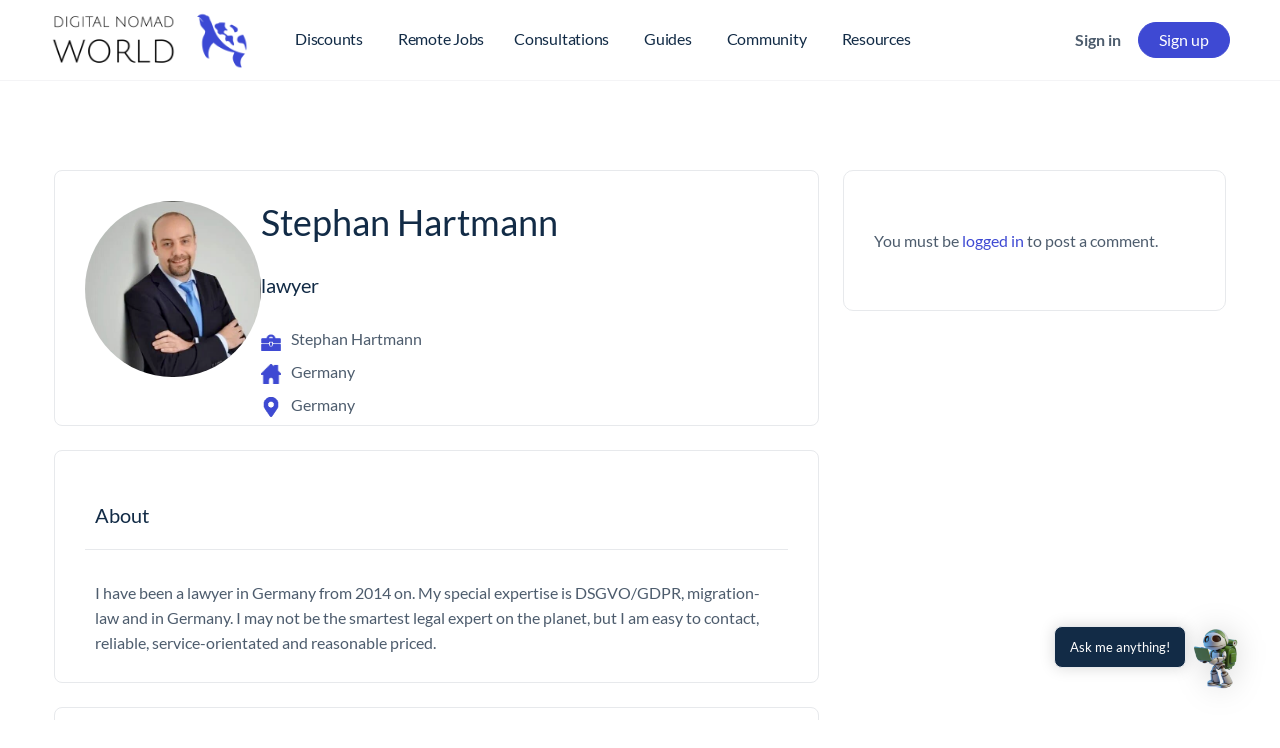

--- FILE ---
content_type: text/html; charset=UTF-8
request_url: https://digitalnomads.world/advisor/stephan-hartmann/
body_size: 96991
content:
<!doctype html><html lang="en"><head><meta charset="UTF-8"><link rel="profile" href="http://gmpg.org/xfn/11"> <script type="text/html" id="tmpl-bb-link-preview"><% if ( link_scrapping ) { %>
	<% if ( link_loading ) { %>
		<span class="bb-url-scrapper-loading bb-ajax-loader"><i class="bb-icon-l bb-icon-spinner animate-spin"></i>Loading preview...</span>
	<% } %>
	<% if ( link_success || link_error ) { %>
		<a title="Cancel Preview" href="#" id="bb-close-link-suggestion">Remove Preview</a>
		<div class="bb-link-preview-container">

			<% if ( link_images && link_images.length && link_success && ! link_error && '' !== link_image_index ) { %>
				<div id="bb-url-scrapper-img-holder">
					<div class="bb-link-preview-image">
						<div class="bb-link-preview-image-cover">
							<img src="<%= link_images[link_image_index] %>"/>
						</div>
						<div class="bb-link-preview-icons">
							<%
							if ( link_images.length > 1 ) { %>
								<a data-bp-tooltip-pos="up" data-bp-tooltip="Change image" href="#" class="icon-exchange toolbar-button bp-tooltip" id="icon-exchange"><i class="bb-icon-l bb-icon-exchange"></i></a>
							<% } %>
							<% if ( link_images.length ) { %>
								<a data-bp-tooltip-pos="up" data-bp-tooltip="Remove image" href="#" class="icon-image-slash toolbar-button bp-tooltip" id="bb-link-preview-remove-image"><i class="bb-icon-l bb-icon-image-slash"></i></a>
							<% } %>
							<a data-bp-tooltip-pos="up" data-bp-tooltip="Confirm" class="toolbar-button bp-tooltip" href="#" id="bb-link-preview-select-image">
								<i class="bb-icon-check bb-icon-l"></i>
							</a>
						</div>
					</div>
					<% if ( link_images.length > 1 ) { %>
						<div class="bb-url-thumb-nav">
							<button type="button" id="bb-url-prevPicButton"><span class="bb-icon-l bb-icon-angle-left"></span></button>
							<button type="button" id="bb-url-nextPicButton"><span class="bb-icon-l bb-icon-angle-right"></span></button>
							<div id="bb-url-scrapper-img-count">
								Image <%= link_image_index + 1 %>&nbsp;of&nbsp;<%= link_images.length %>
							</div>
						</div>
					<% } %>
				</div>
			<% } %>

			<% if ( link_success && ! link_error && link_url ) { %>
				<div class="bb-link-preview-info">
					<% var a = document.createElement('a');
						a.href = link_url;
						var hostname = a.hostname;
						var domainName = hostname.replace('www.', '' );
					%>

					<% if ( 'undefined' !== typeof link_title && link_title.trim() && link_description ) { %>
						<p class="bb-link-preview-link-name"><%= domainName %></p>
					<% } %>

					<% if ( link_success && ! link_error ) { %>
						<p class="bb-link-preview-title"><%= link_title %></p>
					<% } %>

					<% if ( link_success && ! link_error ) { %>
						<div class="bb-link-preview-excerpt"><p><%= link_description %></p></div>
					<% } %>
				</div>
			<% } %>
			<% if ( link_error && ! link_success ) { %>
				<div id="bb-url-error" class="bb-url-error"><%= link_error_msg %></div>
			<% } %>
		</div>
	<% } %>
<% } %></script> <script type="text/html" id="tmpl-profile-card-popup"><div id="profile-card" class="bb-profile-card bb-popup-card" data-bp-item-id="" data-bp-item-component="members">

		<div class="skeleton-card">
			<div class="skeleton-card-body">
				<div class="skeleton-card-avatar bb-loading-bg"></div>
				<div class="skeleton-card-entity">
					<div class="skeleton-card-type bb-loading-bg"></div>
					<div class="skeleton-card-heading bb-loading-bg"></div>
					<div class="skeleton-card-meta bb-loading-bg"></div>
				</div>
			</div>
						<div class="skeleton-card-footer skeleton-footer-plain">
				<div class="skeleton-card-button bb-loading-bg"></div>
				<div class="skeleton-card-button bb-loading-bg"></div>
				<div class="skeleton-card-button bb-loading-bg"></div>
			</div>
		</div>

		<div class="bb-card-content">
			<div class="bb-card-body">
				<div class="bb-card-avatar">
					<span class="card-profile-status"></span>
					<img src="" alt="">
				</div>
				<div class="bb-card-entity">
					<div class="bb-card-profile-type"></div>
					<h4 class="bb-card-heading"></h4>
					<div class="bb-card-meta">
						<span class="card-meta-item card-meta-joined">Joined <span></span></span>
						<span class="card-meta-item card-meta-last-active"></span>
													<span class="card-meta-item card-meta-followers"></span>
												</div>
				</div>
			</div>
			<div class="bb-card-footer">
								<div class="bb-card-action bb-card-action-outline">
					<a href="" class="card-button card-button-profile">View Profile</a>
				</div>
			</div>
		</div>

	</div></script> <script type="text/html" id="tmpl-group-card-popup"><div id="group-card" class="bb-group-card bb-popup-card" data-bp-item-id="" data-bp-item-component="groups">

		<div class="skeleton-card">
			<div class="skeleton-card-body">
				<div class="skeleton-card-avatar bb-loading-bg"></div>
				<div class="skeleton-card-entity">
					<div class="skeleton-card-heading bb-loading-bg"></div>
					<div class="skeleton-card-meta bb-loading-bg"></div>
				</div>
			</div>
						<div class="skeleton-card-footer skeleton-footer-plain">
				<div class="skeleton-card-button bb-loading-bg"></div>
				<div class="skeleton-card-button bb-loading-bg"></div>
			</div>
		</div>

		<div class="bb-card-content">
			<div class="bb-card-body">
				<div class="bb-card-avatar">
					<img src="" alt="">
				</div>
				<div class="bb-card-entity">
					<h4 class="bb-card-heading"></h4>
					<div class="bb-card-meta">
						<span class="card-meta-item card-meta-status"></span>
						<span class="card-meta-item card-meta-type"></span>
						<span class="card-meta-item card-meta-last-active"></span>
					</div>
					<div class="card-group-members">
						<span class="bs-group-members"></span>
					</div>
				</div>
			</div>
			<div class="bb-card-footer">
								<div class="bb-card-action bb-card-action-outline">
					<a href="" class="card-button card-button-group">View Group</a>
				</div>
			</div>
		</div>

	</div></script> <meta name='robots' content='index, follow, max-image-preview:large, max-snippet:-1, max-video-preview:-1' /> <script id="cookie-law-info-gcm-var-js" src="[data-uri]" defer></script> <script data-optimized="1" id="cookie-law-info-gcm-js" type="text/javascript" src="https://digitalnomads.world/wp-content/litespeed/js/c0fc57fd321ee80d34d5483d124ad8ac.js?ver=ad8ac" defer data-deferred="1"></script> <script id="cookieyes" type="litespeed/javascript" data-src="https://cdn-cookieyes.com/client_data/b20905a2a6322b9b0f061219/script.js"></script> <title>Stephan Hartmann - Digital Nomad World</title><link rel="canonical" href="https://digitalnomads.world/advisor/stephan-hartmann/" /><meta property="og:locale" content="en_US" /><meta property="og:type" content="article" /><meta property="og:title" content="Stephan Hartmann - Digital Nomad World" /><meta property="og:url" content="https://digitalnomads.world/advisor/stephan-hartmann/" /><meta property="og:site_name" content="Digital Nomad World" /><meta property="article:publisher" content="https://www.facebook.com/thedigitalnomadworld" /><meta property="article:modified_time" content="2022-09-05T10:46:04+00:00" /><meta property="og:image" content="https://media.digitalnomads.world/wp-content/uploads/2022/09/20111223/stephan-hartmann.jpg" /><meta property="og:image:width" content="450" /><meta property="og:image:height" content="451" /><meta property="og:image:type" content="image/jpeg" /><meta name="twitter:card" content="summary_large_image" /><meta name="twitter:site" content="@TheDigitalNoma6" /> <script type="application/ld+json" class="yoast-schema-graph">{"@context":"https://schema.org","@graph":[{"@type":"WebPage","@id":"https://digitalnomads.world/advisor/stephan-hartmann/","url":"https://digitalnomads.world/advisor/stephan-hartmann/","name":"Stephan Hartmann - Digital Nomad World","isPartOf":{"@id":"https://digitalnomads.world/#website"},"primaryImageOfPage":{"@id":"https://digitalnomads.world/advisor/stephan-hartmann/#primaryimage"},"image":{"@id":"https://digitalnomads.world/advisor/stephan-hartmann/#primaryimage"},"thumbnailUrl":"https://media.digitalnomads.world/wp-content/uploads/2022/09/20111223/stephan-hartmann.jpg","datePublished":"2022-09-05T10:44:41+00:00","dateModified":"2022-09-05T10:46:04+00:00","breadcrumb":{"@id":"https://digitalnomads.world/advisor/stephan-hartmann/#breadcrumb"},"inLanguage":"en","potentialAction":[{"@type":"ReadAction","target":["https://digitalnomads.world/advisor/stephan-hartmann/"]}]},{"@type":"ImageObject","inLanguage":"en","@id":"https://digitalnomads.world/advisor/stephan-hartmann/#primaryimage","url":"https://media.digitalnomads.world/wp-content/uploads/2022/09/20111223/stephan-hartmann.jpg","contentUrl":"https://media.digitalnomads.world/wp-content/uploads/2022/09/20111223/stephan-hartmann.jpg","width":450,"height":451,"caption":"stephan-hartmann"},{"@type":"BreadcrumbList","@id":"https://digitalnomads.world/advisor/stephan-hartmann/#breadcrumb","itemListElement":[{"@type":"ListItem","position":1,"name":"Home","item":"https://digitalnomads.world/home/"},{"@type":"ListItem","position":2,"name":"Advisors","item":"https://digitalnomads.world/advisor/"},{"@type":"ListItem","position":3,"name":"Stephan Hartmann"}]},{"@type":"WebSite","@id":"https://digitalnomads.world/#website","url":"https://digitalnomads.world/","name":"Digital nomad World","description":"Work Anywhere, Live Everywhere, Inspire Each Other","publisher":{"@id":"https://digitalnomads.world/#organization"},"alternateName":"DNworld","potentialAction":[{"@type":"SearchAction","target":{"@type":"EntryPoint","urlTemplate":"https://digitalnomads.world/?s={search_term_string}"},"query-input":{"@type":"PropertyValueSpecification","valueRequired":true,"valueName":"search_term_string"}}],"inLanguage":"en"},{"@type":"Organization","@id":"https://digitalnomads.world/#organization","name":"Digital Nomad World","alternateName":"DNworld","url":"https://digitalnomads.world/","logo":{"@type":"ImageObject","inLanguage":"en","@id":"https://digitalnomads.world/#/schema/logo/image/","url":"https://media.digitalnomads.world/wp-content/uploads/2022/09/20111156/Digital-Nomad-World-Icon.png","contentUrl":"https://media.digitalnomads.world/wp-content/uploads/2022/09/20111156/Digital-Nomad-World-Icon.png","width":1816,"height":1608,"caption":"Digital Nomad World"},"image":{"@id":"https://digitalnomads.world/#/schema/logo/image/"},"sameAs":["https://www.facebook.com/thedigitalnomadworld","https://x.com/TheDigitalNoma6","https://www.instagram.com/thedigitalnomadworld/","https://www.youtube.com/channel/UCBJ1h-sv3tX3AzuT10CJKkA/featured?view_as=subscriber","https://www.linkedin.com/company/digital-nomad-world/"]}]}</script> <link rel="alternate" type="application/rss+xml" title="Digital Nomad World &raquo; Feed" href="https://digitalnomads.world/feed/" /><link rel="alternate" title="oEmbed (JSON)" type="application/json+oembed" href="https://digitalnomads.world/wp-json/oembed/1.0/embed?url=https%3A%2F%2Fdigitalnomads.world%2Fadvisor%2Fstephan-hartmann%2F" /><link rel="alternate" title="oEmbed (XML)" type="text/xml+oembed" href="https://digitalnomads.world/wp-json/oembed/1.0/embed?url=https%3A%2F%2Fdigitalnomads.world%2Fadvisor%2Fstephan-hartmann%2F&#038;format=xml" />
<script id="digit-ready" src="[data-uri]" defer></script> <style id='wp-img-auto-sizes-contain-inline-css' type='text/css'>img:is([sizes=auto i],[sizes^="auto," i]){contain-intrinsic-size:3000px 1500px}
/*# sourceURL=wp-img-auto-sizes-contain-inline-css */</style><style id="litespeed-ccss">img:is([sizes="auto"i],[sizes^="auto,"i]){contain-intrinsic-size:3000px 1500px}.bb-icon-close-circle:before,.bb-icon-close:before{content:""}.bb-icon-close-circle{font-weight:100}.bb-icon-menu-left:before{content:""}[class*=" bb-icon-"]:before,[class^=bb-icon-]:before{font-family:bb-icons;font-style:normal;speak:never;display:inline-block;text-decoration:inherit;width:1em;margin-right:.2em;text-align:center;font-variant:normal;text-transform:none;line-height:1em;margin-left:.2em;-webkit-font-smoothing:antialiased;-moz-osx-font-smoothing:grayscale}.bb-icon-f{font-family:bb-icons;font-weight:300}.bb-icon-l{font-family:bb-icons;font-weight:400}.bb-icon-times:before{content:""}.bb-icon-sidebar:before{content:""}.bb-icon-ellipsis-h:before{content:""}.bb-icon-folder:before{content:""}.bb-icon-tag:before{content:""}.bp-hide{display:none}.bp-feedback:not(.custom-homepage-info){display:-webkit-flex;display:-moz-flex;display:-ms-flex;display:-o-flex;display:flex;-webkit-flex-flow:row nowrap;-moz-flex-flow:row nowrap;-ms-flex-flow:row nowrap;-o-flex-flow:row nowrap;flex-flow:row nowrap;-ms-flex-align:stretch;-webkit-align-items:stretch;-webkit-box-align:stretch;align-items:stretch}.bp-feedback{background:#fff;color:#807f7f;-webkit-box-shadow:0 1px 1px 1px rgb(0 0 0/.1);-moz-box-shadow:0 1px 1px 1px rgb(0 0 0/.1);box-shadow:0 1px 1px 1px rgb(0 0 0/.1);color:#737373;margin:10px 0;position:relative}.bp-feedback p{margin:0;padding:10px 5px}.bp-feedback span.bp-icon{color:#fff;display:block;font-family:dashicons;left:0;margin-right:10px;position:relative;padding:0 .5em}.bp-feedback .bp-icon{font-size:20px;padding:0 2px}.bp-feedback.error .bp-icon{display:-webkit-box;display:-ms-flexbox;display:-webkit-flex;display:flex;-ms-flex-align:center;-webkit-align-items:center;-webkit-box-align:center;align-items:center}.bp-feedback.error .bp-icon{background-color:#d33}.bp-feedback.error .bp-icon:before{content:""}.mfp-hide{display:none!important}button.mfp-close{overflow:visible;background:0 0;border:0;-webkit-appearance:none;display:block;outline:0;padding:0;z-index:1046;box-shadow:none;touch-action:manipulation}button::-moz-focus-inner{padding:0;border:0}.mfp-close{width:44px;height:44px;line-height:44px;position:absolute;right:0;top:0;text-decoration:none;text-align:center;opacity:.65;padding:0 0 18px 10px;color:#fff;font-style:normal;font-size:28px;font-family:Arial,Baskerville,monospace}.modal-mask{position:fixed;z-index:999991;top:0;left:0;width:100vw;height:100vh;background-color:rgb(0 0 0/.5);display:flex;align-items:center}.modal-mask.bb-white{background:rgb(250 251 253/.5)}.modal-wrapper{max-width:615px;margin:50px auto;vertical-align:middle;width:90%}.modal-container{width:auto;margin:0 auto;padding:20px 30px 30px;background-color:#fff;border-radius:4px;border:1px solid #d2d4d6;box-shadow:0 6px 24px 0 rgb(18 43 70/.1)}.bbm-model-wrap input,.bbm-model-wrap textarea{width:100%}.bbm-model-wrap label{font-size:16px;line-height:1.5;display:block;margin-bottom:7px}.bbm-model-wrap textarea{min-height:80px;resize:none;margin-bottom:20px}.bb-model-header{background:#fbfbfc;box-shadow:0 1px 0 0#eef0f3;border-radius:4px 4px 0 0;padding:17px 30px 16px;margin:-20px -30px 30px;display:flex;align-items:center}.bb-model-header h4{margin:0;font-size:17px;font-weight:500}.bb-model-footer .button{min-width:100px}.bbm-uploader-model-wrap .bb-model-header h4{font-size:22px}.bbm-uploader-model-wrap .bb-model-header span:not(.bp-reported-type){font-size:1rem;color:#939597;letter-spacing:-.24px;line-height:24px}.moderation-popup .modal-container{max-height:80vh;overflow:auto}.moderation-popup .modal-container .bb-model-header{margin-bottom:25px}.moderation-popup .modal-container .bb-model-header h4{font-size:17px;font-weight:500}.moderation-popup .modal-container .bb-model-header .mfp-close{-moz-box-shadow:none;-webkit-box-shadow:none;box-shadow:none;right:20px;left:inherit}.moderation-popup .modal-container .bb-model-footer{text-align:right}.moderation-popup .modal-container .bb-model-footer .button{width:auto}.moderation-popup .modal-container .bb-model-footer .button.bb-cancel-report-content{color:#a5a7ab;background-color:#fff0;box-shadow:none;margin:0 20px 0 0;padding:0;min-width:inherit}.moderation-popup .modal-container .bb-model-header~.bp-feedback{margin:-15px -20px 15px}.moderation-popup .modal-container #bb-block-member,.moderation-popup .modal-container #bb-report-content{margin-bottom:0}.moderation-popup .modal-container .form-item{margin-bottom:10px;text-align:left}.moderation-popup .modal-container .form-item>span{font-size:14px;padding-left:30px;display:inline-block;line-height:1.4}.moderation-popup .modal-container .form-item label{margin-bottom:0}.moderation-popup .modal-container .form-item label>input[type=radio]{margin-right:10px;vertical-align:middle;height:15px;width:15px}.moderation-popup .modal-container .form-item label>span{font-size:16px;font-weight:500;vertical-align:middle}.moderation-popup .modal-container .form-item label>textarea{font-size:14px;margin-bottom:0}.moderation-popup .modal-container .bp-report-form-err{display:flex;color:#ef3e46;flex-flow:row nowrap;align-items:stretch;padding:10px 0;background:#fff;-webkit-box-shadow:0 1px 1px 1px rgb(0 0 0/.1);-moz-box-shadow:0 1px 1px 1px rgb(0 0 0/.1);box-shadow:0 1px 1px 1px rgb(0 0 0/.1);margin:10px 0 20px;position:relative;border:1px solid #ccc;border-radius:3px}.moderation-popup .modal-container .bp-report-form-err:empty{display:none}.moderation-popup .modal-container .bp-report-form-err:before{content:"";background-color:#d33;color:#fff;display:flex;align-items:center;font-family:dashicons;left:0;margin:-10px 10px -10px 0;position:relative;padding:0 .5em;border-radius:3px 0 0 3px}.moderation-popup .bb-report-type-wrp{font-size:15px;text-align:left}.moderation-popup .bb-report-type-wrp p{margin-bottom:10px}.moderation-popup .bb-report-type-wrp ul{margin-bottom:10px}.moderation-popup .bb-report-type-wrp .bb-model-footer{margin-top:30px}#block-member .bb-model-header,#content-report .bb-model-header,#reported-content .bb-model-header{position:relative}#block-member .bb-model-header .mfp-close,#content-report .bb-model-header .mfp-close,#reported-content .bb-model-header .mfp-close{top:50%;transform:translate(0,-50%)}#block-member .bb-model-header .mfp-close [class*=" bb-icon-"],#content-report .bb-model-header .mfp-close [class*=" bb-icon-"],#reported-content .bb-model-header .mfp-close [class*=" bb-icon-"]{font-size:24px}.lrm-user-modal{position:fixed;top:0;left:0;width:100%;height:100%;background:rgb(52 54 66/.9);z-index:999999;overflow-y:auto;visibility:hidden;opacity:0}.lrm-user-modal-container-inner{background:#FFF}.lrm-user-modal-container{position:relative;width:98%;max-width:540px;margin:3em auto 4em;-webkit-transform:translateY(-30px);-moz-transform:translateY(-30px);-ms-transform:translateY(-30px);-o-transform:translateY(-30px);transform:translateY(-30px)}@media only screen and (min-width:600px){.lrm-user-modal-container{width:90%}}.lrm-form{padding:1.4em 0 0!important;margin:0}.lrm-form .fieldset{position:relative;margin:0 0 1.4em 0;padding:0 5px!important;clear:both}.lrm-form .lrm-fieldset-wrap,.lrm-form .fieldset--default{padding:0 1.4em!important}.lrm-form label{font-size:14px}.lrm-form label.image-replace{display:inline-block;position:absolute;left:15px;top:50%;bottom:auto;-webkit-transform:translateY(-50%);-moz-transform:translateY(-50%);-ms-transform:translateY(-50%);-o-transform:translateY(-50%);transform:translateY(-50%);height:21px;width:22px;overflow:hidden;color:#d2d8d8;white-space:nowrap;text-shadow:none;background-repeat:no-repeat;background-position:50%0;padding:0!important}.lrm-font-svg .lrm-form label.image-replace{height:20px;color:#fff0}.lrm-form input{margin:0;padding:0;font-size:16px;font-weight:300;height:auto!important}.lrm-form input.full-width,.lrm-form button.full-width{width:100%!important;box-sizing:border-box}.lrm-form input.has-padding,.lrm-form button.has-padding{padding:12px 20px 12px 50px}.lrm-form input.has-border{-webkit-appearance:none;-moz-appearance:none;-ms-appearance:none;-o-appearance:none;appearance:none}.lrm-form input[type=password]{padding-right:65px}.lrm-form button[type=submit]{background:#2f889a;color:#FFF;font-weight:700;border:none;-webkit-appearance:none;-moz-appearance:none;-ms-appearance:none;-o-appearance:none;appearance:none;height:auto;border-radius:5px;width:100%!important}.lrm-form button{font-size:16px;padding:8px 5px}.lrm-form button[type=submit]{font-size:20px;padding:16px 5px}.lrm-form .hide-password{display:inline-block;position:absolute;left:15px;top:50%;bottom:auto;-webkit-transform:translateY(-50%);-moz-transform:translateY(-50%);-ms-transform:translateY(-50%);-o-transform:translateY(-50%);transform:translateY(-50%);height:21px;width:22px;overflow:hidden;color:#d2d8d8;white-space:nowrap;text-shadow:none;background-repeat:no-repeat;background-position:50%0;left:unset;border-left:1px solid #000;font-size:14px;font-size:.875rem;background-position:center;padding:10px 12px;right:5px}.lrm-font-svg .lrm-form .hide-password{height:20px;color:#fff0}.lrm-form .lrm-error-message{display:inline-block;position:absolute;left:-5px;bottom:-35px;background:rgb(215 102 102/.9);padding:.8em;z-index:2;color:#FFF;font-size:13px;font-size:.8125rem;border-radius:.25em;visibility:hidden;opacity:0}.lrm-form .lrm-error-message::after{content:"";position:absolute;left:22px;bottom:100%;height:0;width:0;border-left:8px solid #fff0;border-right:8px solid #fff0;border-bottom:8px solid rgb(215 102 102/.9)}.lrm-form-message{padding:.35em 0 .3em .7em;font-size:14px;font-size:16px;line-height:1.4;text-align:left;margin:5px 0 0;border-left:4px solid #6d6d6d}.lrm-form-message:empty{display:none}p.lrm-form-bottom-message{position:absolute;width:100%;left:0;bottom:-32px;text-align:center;font-size:14px;margin:0!important}.lrm-user-modal p.lrm-form-bottom-message a{color:#FFF;text-decoration:underline}.lrm-close-form{display:block;position:absolute;width:40px;height:40px;right:0;top:-40px;background:url(/wp-content/plugins/ajax-login-and-registration-modal-popup-pro/free/assets/img/cd-icon-close.svg)no-repeat center center;text-indent:100%;white-space:nowrap;overflow:hidden;text-align:center}.lrm-signin-section,.lrm-signup-section,.lrm-reset-password-section{display:none}.lrm-position-relative{position:relative}.lrm-col{position:relative;margin:0 0 1.4em 0}@media only screen and (min-width:600px){.lrm-col-half-width{width:50%}.lrm-col{float:left;clear:none;padding:0 5px 0!important}}.lrm-integrations{text-align:center}.lrm-integrations,.lrm-integrations p{font-size:16px}.lrm-integrations br{display:none;text-align:center}.lrm-pass-strength-result{background-color:#eee;border:1px solid #ddd;color:#23282d;margin:1px 5px 5px 1px;padding:3px 5px;text-align:center;width:25em;opacity:0;display:none;width:100%}.lrm-nice-checkbox{position:absolute;z-index:-1;opacity:0;-webkit-appearance:none}.lrm-nice-checkbox__label{position:relative;padding-left:27px;font-size:14px;vertical-align:middle;margin:13px 0 3px;display:block;font-weight:400;line-height:20px}.lrm-nice-checkbox__indicator{position:absolute;top:0;left:0;width:20px;height:20px;background:#e6e6e6}.lrm-nice-checkbox__label .lrm-nice-checkbox__indicator{background:#fff0;border:2px solid #e8e8eb;border-radius:3px}.lrm-nice-checkbox__label input:checked~.lrm-nice-checkbox__indicator{background:#0b76ef;border-color:#0b76ef}.lrm-nice-checkbox__indicator:after{position:absolute;display:none;content:""}.lrm-nice-checkbox__label input:checked~.lrm-nice-checkbox__indicator:after{display:block}.lrm-nice-checkbox__label .lrm-nice-checkbox__indicator:after{top:0;left:5px;width:5px;height:11px;transform:rotate(40deg);border:solid #fff;border-width:0 2px 2px 0}[class^=lrm-ficon-],[class*=" lrm-ficon-"]{speak:none;font-style:normal;font-weight:400;font-variant:normal;text-transform:none;line-height:1;-webkit-font-smoothing:antialiased;-moz-osx-font-smoothing:grayscale;display:inline-block}[class^=lrm-ficon-]:before,[class*=" lrm-ficon-"]:before{font-size:20px}.lrm-font-svg .lrm-switch-to--login:before{background:url(/wp-content/plugins/ajax-login-and-registration-modal-popup-pro/free/assets/img/login.png)no-repeat center center;background-size:100%}.lrm-font-svg .lrm-switch-to--register:before{background:url(/wp-content/plugins/ajax-login-and-registration-modal-popup-pro/free/assets/img/user.png)no-repeat center center;background-size:100%}.lrm-font-svg .lrm-form label.lrm-username,.lrm-font-svg .lrm-form .lrm-ficon-user{background-image:url(/wp-content/plugins/ajax-login-and-registration-modal-popup-pro/free/assets/img/cd-icon-username.svg)}.lrm-font-svg .lrm-form label.lrm-email,.lrm-font-svg .lrm-form .lrm-ficon-mail{background-image:url(/wp-content/plugins/ajax-login-and-registration-modal-popup-pro/free/assets/img/cd-icon-email.svg)}.lrm-font-svg .lrm-form label.lrm-password,.lrm-font-svg .lrm-form .lrm-ficon-key{background-image:url(/wp-content/plugins/ajax-login-and-registration-modal-popup-pro/free/assets/img/cd-icon-password.svg)}.lrm-font-svg .lrm-form .hide-password,.lrm-font-svg .lrm-form .lrm-ficon-eye{padding:20px 21px;background-size:24px;text-indent:-300px;background-image:url(/wp-content/plugins/ajax-login-and-registration-modal-popup-pro/free/assets/img/iconmonstr-eye-4.svg)}.lrm-user-modal-container{border-radius:var(--lrm-border-radius)}.lrm-form input.has-border{border:none;border-bottom:1px solid var(--lrm-input-bottom-border-color)}.lrm-form button,.lrm-form button[type=submit]{background:#2980b9;color:#FFF;border-radius:var(--lrm-border-radius);padding:13px 5px}.lrm-form .hide-password{border-color:#d2d8d8;color:#343642}.lrm-user-modal-container input[type=email],.lrm-user-modal-container input[type=password],.lrm-user-modal-container input[type=text]{background-color:var(--lrm-input-bg);color:#000;font-weight:300;box-shadow:none;border-radius:var(--lrm-border-radius)}.lrm-form .lrm-error-message{bottom:-45px}:root{--lrm-border-radius:6px}:root{--lrm-input-bg:#ffffff}:root{--lrm-input-bottom-border-color:#0091f2}:root{--lrm-input-active-bottom-border-color:#2980b9}.lrm-form button,.lrm-form button[type=submit]{color:#fff}.lrm-form button,.lrm-form button[type=submit]{background-color:#0091f2}:root{--wp--preset--aspect-ratio--square:1;--wp--preset--aspect-ratio--4-3:4/3;--wp--preset--aspect-ratio--3-4:3/4;--wp--preset--aspect-ratio--3-2:3/2;--wp--preset--aspect-ratio--2-3:2/3;--wp--preset--aspect-ratio--16-9:16/9;--wp--preset--aspect-ratio--9-16:9/16;--wp--preset--color--black:#000000;--wp--preset--color--cyan-bluish-gray:#abb8c3;--wp--preset--color--white:#ffffff;--wp--preset--color--pale-pink:#f78da7;--wp--preset--color--vivid-red:#cf2e2e;--wp--preset--color--luminous-vivid-orange:#ff6900;--wp--preset--color--luminous-vivid-amber:#fcb900;--wp--preset--color--light-green-cyan:#7bdcb5;--wp--preset--color--vivid-green-cyan:#00d084;--wp--preset--color--pale-cyan-blue:#8ed1fc;--wp--preset--color--vivid-cyan-blue:#0693e3;--wp--preset--color--vivid-purple:#9b51e0;--wp--preset--gradient--vivid-cyan-blue-to-vivid-purple:linear-gradient(135deg,rgba(6,147,227,1) 0%,rgb(155,81,224) 100%);--wp--preset--gradient--light-green-cyan-to-vivid-green-cyan:linear-gradient(135deg,rgb(122,220,180) 0%,rgb(0,208,130) 100%);--wp--preset--gradient--luminous-vivid-amber-to-luminous-vivid-orange:linear-gradient(135deg,rgba(252,185,0,1) 0%,rgba(255,105,0,1) 100%);--wp--preset--gradient--luminous-vivid-orange-to-vivid-red:linear-gradient(135deg,rgba(255,105,0,1) 0%,rgb(207,46,46) 100%);--wp--preset--gradient--very-light-gray-to-cyan-bluish-gray:linear-gradient(135deg,rgb(238,238,238) 0%,rgb(169,184,195) 100%);--wp--preset--gradient--cool-to-warm-spectrum:linear-gradient(135deg,rgb(74,234,220) 0%,rgb(151,120,209) 20%,rgb(207,42,186) 40%,rgb(238,44,130) 60%,rgb(251,105,98) 80%,rgb(254,248,76) 100%);--wp--preset--gradient--blush-light-purple:linear-gradient(135deg,rgb(255,206,236) 0%,rgb(152,150,240) 100%);--wp--preset--gradient--blush-bordeaux:linear-gradient(135deg,rgb(254,205,165) 0%,rgb(254,45,45) 50%,rgb(107,0,62) 100%);--wp--preset--gradient--luminous-dusk:linear-gradient(135deg,rgb(255,203,112) 0%,rgb(199,81,192) 50%,rgb(65,88,208) 100%);--wp--preset--gradient--pale-ocean:linear-gradient(135deg,rgb(255,245,203) 0%,rgb(182,227,212) 50%,rgb(51,167,181) 100%);--wp--preset--gradient--electric-grass:linear-gradient(135deg,rgb(202,248,128) 0%,rgb(113,206,126) 100%);--wp--preset--gradient--midnight:linear-gradient(135deg,rgb(2,3,129) 0%,rgb(40,116,252) 100%);--wp--preset--font-size--small:13px;--wp--preset--font-size--medium:20px;--wp--preset--font-size--large:36px;--wp--preset--font-size--x-large:42px;--wp--preset--spacing--20:0.44rem;--wp--preset--spacing--30:0.67rem;--wp--preset--spacing--40:1rem;--wp--preset--spacing--50:1.5rem;--wp--preset--spacing--60:2.25rem;--wp--preset--spacing--70:3.38rem;--wp--preset--spacing--80:5.06rem;--wp--preset--shadow--natural:6px 6px 9px rgba(0, 0, 0, 0.2);--wp--preset--shadow--deep:12px 12px 50px rgba(0, 0, 0, 0.4);--wp--preset--shadow--sharp:6px 6px 0px rgba(0, 0, 0, 0.2);--wp--preset--shadow--outlined:6px 6px 0px -3px rgba(255, 255, 255, 1), 6px 6px rgba(0, 0, 0, 1);--wp--preset--shadow--crisp:6px 6px 0px rgba(0, 0, 0, 1)}:where(.is-layout-flex){gap:.5em}body .is-layout-flex{display:flex}.is-layout-flex{flex-wrap:wrap;align-items:center}.is-layout-flex>:is(*,div){margin:0}:where(.wp-block-columns.is-layout-flex){gap:2em}.has-white-background-color{background-color:var(--wp--preset--color--white)!important}.has-large-font-size{font-size:var(--wp--preset--font-size--large)!important}:where(.wp-block-columns.is-layout-flex){gap:2em}:root{--mpcs-primary-color:var(--bb-primary-color, #385dff);--mpcs-primary-color-rgb:var(--bb-primary-color-rgb, 56, 93, 255);--mpcs-body-background-color:var(--bb-body-background-color, #fafbfd);--mpcs-body-background-color-rgb:var(--bb-body-background-color-rgb, 250, 251, 253);--mpcs-content-background-color:var(--bb-content-background-color, #fff);--mpcs-content-alternate-background-color:var(--bb-content-alternate-background-color, #f2f4f5);--mpcs-content-border-color:var(--bb-content-border-color, #d6d9dd);--mpcs-content-border-color-rgb:var(--bb-content-border-color-rgb, 214, 217, 221);--mpcs-cover-image-background-color:var(--bb-cover-image-background-color, #647385);--mpcs-headings-color:var(--bb-headings-color, #1e2132);--mpcs-headings-color-rgb:var(--bb-headings-color-rgb, 30, 33, 50);--mpcs-body-text-color:var(--bb-body-text-color, #5a5a5a);--mpcs-body-text-color-rgb:var(--bb-body-text-color-rgb, 90, 90, 90);--mpcs-alternate-text-color:var(--bb-alternate-text-color, #9b9c9f);--mpcs-alternate-text-color-rgb:var(--bb-alternate-text-color-rgb, 155, 156, 159);--mpcs-primary-button-background-regular:var(--bb-primary-button-background-regular, #385dff);--mpcs-primary-button-background-hover:var(--bb-primary-button-background-hover, #1e42dd);--mpcs-primary-button-border-regular:var(--bb-primary-button-border-regular, #385dff);--mpcs-primary-button-border-hover:var(--bb-primary-button-border-hover, #1e42dd);--mpcs-primary-button-text-regular:var(--bb-primary-button-text-regular, #fff);--mpcs-primary-button-text-regular-rgb:var(--bb-primary-button-text-regular-rgb, 255, 255, 255);--mpcs-primary-button-text-hover:var(--bb-primary-button-text-hover, #fff);--mpcs-primary-button-text-hover-rgb:var(--bb-primary-button-text-hover-rgb, 255, 255, 255);--mpcs-secondary-button-background-regular:var(--bb-secondary-button-background-regular, #f2f4f5);--mpcs-secondary-button-background-hover:var(--bb-secondary-button-background-hover, #385dff);--mpcs-secondary-button-border-regular:var(--bb-secondary-button-border-regular, #f2f4f5);--mpcs-secondary-button-border-hover:var(--bb-secondary-button-border-hover, #385dff);--mpcs-secondary-button-text-regular:var(--bb-secondary-button-text-regular, #1e2132);--mpcs-secondary-button-text-hover:var(--bb-secondary-button-text-hover, #fff);--mpcs-header-background:var(--bb-header-background, #fff);--mpcs-header-alternate-background:var(--bb-header-alternate-background, #f2f4f5);--mpcs-header-links:var(--bb-header-links, #1e2132);--mpcs-header-links-hover:var(--bb-header-links-hover, #385dff);--mpcs-header-mobile-logo-size:var(--bb-header-mobile-logo-size, 193px);--mpcs-header-height:var(--bb-header-height, 76px);--mpcs-sidenav-background:var(--bb-sidenav-background, #fff);--mpcs-sidenav-text-regular:var(--bb-sidenav-text-regular, #1e2132);--mpcs-sidenav-text-hover:var(--bb-sidenav-text-hover, #1e2132);--mpcs-sidenav-text-active:var(--bb-sidenav-text-active, #fff);--mpcs-sidenav-menu-background-color-regular:var(--bb-sidenav-menu-background-color-regular, #fff);--mpcs-sidenav-menu-background-color-hover:var(--bb-sidenav-menu-background-color-hover, #f2f4f5);--mpcs-sidenav-menu-background-color-active:var(--bb-sidenav-menu-background-color-active, #385dff);--mpcs-sidenav-count-text-color-regular:var(--bb-sidenav-count-text-color-regular, #1e2132);--mpcs-sidenav-count-text-color-hover:var(--bb-sidenav-count-text-color-hover, #fff);--mpcs-sidenav-count-text-color-active:var(--bb-sidenav-count-text-color-active, #385dff);--mpcs-sidenav-count-background-color-regular:var(--bb-sidenav-count-background-color-regular, #f2f4f5);--mpcs-sidenav-count-background-color-hover:var(--bb-sidenav-count-background-color-hover, #385dff);--mpcs-sidenav-count-background-color-active:var(--bb-sidenav-count-background-color-active, #fff);--mpcs-footer-background:var(--bb-footer-background, #fafbfd);--mpcs-footer-widget-background:var(--bb-footer-widget-background, #fafbfd);--mpcs-footer-text-color:var(--bb-footer-text-color, #5a5a5a);--mpcs-footer-menu-link-color-regular:var(--bb-footer-menu-link-color-regular, #5a5a5a);--mpcs-footer-menu-link-color-hover:var(--bb-footer-menu-link-color-hover, #385dff);--mpcs-footer-menu-link-color-active:var(--bb-footer-menu-link-color-active, #1e2132);--mpcs-admin-screen-bgr-color:var(--bb-admin-screen-bgr-color, #fff);--mpcs-admin-screen-txt-color:var(--bb-admin-screen-txt-color, #1e2132);--mpcs-login-register-link-color-regular:var(--bb-login-register-link-color-regular, #5a5a5a);--mpcs-login-register-link-color-hover:var(--bb-login-register-link-color-hover, #1e42dd);--mpcs-login-register-button-background-color-regular:var(--bb-login-register-button-background-color-regular, #385dff);--mpcs-login-register-button-background-color-hover:var(--bb-login-register-button-background-color-hover, #1e42dd);--mpcs-login-register-button-border-color-regular:var(--bb-login-register-button-border-color-regular, #385dff);--mpcs-login-register-button-border-color-hover:var(--bb-login-register-button-border-color-hover, #1e42dd);--mpcs-login-register-button-text-color-regular:var(--bb-login-register-button-text-color-regular, #fff);--mpcs-login-register-button-text-color-hover:var(--bb-login-register-button-text-color-hover, #fff);--mpcs-label-background-color:var(--bb-label-background-color, #d7dfff);--mpcs-label-text-color:var(--bb-label-text-color, #385dff);--mpcs-tooltip-background:var(--bb-tooltip-background, #1e2132);--mpcs-tooltip-background-rgb:var(--bb-tooltip-background-rgb, 30, 33, 50);--mpcs-tooltip-color:var(--bb-tooltip-color, #fff);--mpcs-default-notice-color:var(--bb-default-notice-color, #385dff);--mpcs-default-notice-color-rgb:var(--bb-default-notice-color-rgb, 56, 93, 255);--mpcs-success-color:var(--bb-success-color, #14b550);--mpcs-success-color-rgb:var(--bb-success-color-rgb, 20, 181, 80);--mpcs-warning-color:var(--bb-warning-color, #ed9615);--mpcs-warning-color-rgb:var(--bb-warning-color-rgb, 237, 150, 21);--mpcs-danger-color:var(--bb-danger-color, #db222a);--mpcs-danger-color-rgb:var(--bb-danger-color-rgb, 219, 34, 42);--mpcs-login-custom-heading-color:var(--bb-login-custom-heading-color, #fff);--mpcs-button-radius:var(--bb-button-radius, 6px);--mpcs-block-radius:var(--bb-block-radius, 10px);--mpcs-option-radius:var(--bb-option-radius, 5px);--mpcs-block-radius-inner:var(--bb-block-radius-inner, 6px);--mpcs-input-radius:var(--bb-input-radius, 6px);--mpcs-label-type-radius:var(--bb-label-type-radius, 6px);--mpcs-checkbox-radius:var(--bb-checkbox-radius, 5.4px);--mpcs-primary-button-focus-shadow:var(--bb-primary-button-focus-shadow, 0 0 1px 2px rgba(0, 0, 0, 0.05), inset 0 0 0 2px rgba(0, 0, 0, 0.08));--mpcs-secondary-button-focus-shadow:var(--bb-secondary-button-focus-shadow, 0 0 1px 2px rgba(0, 0, 0, 0.05), inset 0 0 0 2px rgba(0, 0, 0, 0.08));--mpcs-outline-button-focus-shadow:var(--bb-outline-button-focus-shadow, 0 0 1px 2px rgba(0, 0, 0, 0.05), inset 0 0 0 2px rgba(0, 0, 0, 0.08));--mpcs-input-focus-shadow:var(--bb-input-focus-shadow, 0 0 0 2px rgba(var(--mpcs-primary-color-rgb), 0.1));--mpcs-input-focus-border-color:var(--bb-input-focus-border-color, var(--mpcs-primary-color));--mpcs-widget-title-text-transform:var(--bb-widget-title-text-transform, none)}.container{margin-left:auto;margin-right:auto;padding-left:.4rem;padding-right:.4rem;width:100%}:root{--pmpro--base--border-radius:8px;--pmpro--base--spacing--small:12px;--pmpro--base--spacing--medium:18px;--pmpro--base--spacing--large:36px;--pmpro--color--accent:#0c3d54;--pmpro--color--base:#ffffff;--pmpro--color--base-2:#ededed;--pmpro--color--contrast:#222222;--pmpro--color--border:#777777;--pmpro--color--info-background:#d9edf7;--pmpro--color--info-border:#bce8f1;--pmpro--color--info-text:#31708f;--pmpro--color--info-link:#245269;--pmpro--color--success-background:#d4edda;--pmpro--color--success-border:#c3e6cb;--pmpro--color--success-text:#0F441C;--pmpro--color--success-link:#2b542c;--pmpro--color--error-background:#f8d7da;--pmpro--color--error-border:#f5c6cb;--pmpro--color--error-text:#721c24;--pmpro--color--error-link:#843534;--pmpro--color--alert-background:#fff8e0;--pmpro--color--alert-border:#ffeeba;--pmpro--color--alert-text:#6C5101;--pmpro--color--alert-link:#66512c;--pmpro--color--alert2-background:#ffecd9;--pmpro--color--alert2-border:#ffddb1;--pmpro--color--alert2-text:#995d1d;--pmpro--color--alert2-link:#a65e3a}:root{--pmpro--color--white:#fff;--pmpro--box-shadow:2px 2px 7px rgba( 0, 0, 0, 0.07 )}:root{--pmproal--border--color:var(--pmpro--color--border--variation);--pmproal--row--color-alt:#00000008;--pmproal--spacing--large:50px;--pmproal--spacing--medium:30px;--pmproal--spacing--small:10px}:root{--bps-border-color:#e3e3e3;--bps-border-radius:10px}body{--extendify--spacing--large:var(--wp--custom--spacing--large,clamp(2em, 8vw, 8em))!important;--wp--preset--font-size--ext-small:1rem!important;--wp--preset--font-size--ext-medium:1.125rem!important;--wp--preset--font-size--ext-large:clamp(1.65rem, 3.5vw, 2.15rem)!important;--wp--preset--font-size--ext-x-large:clamp(3rem, 6vw, 4.75rem)!important;--wp--preset--font-size--ext-xx-large:clamp(3.25rem, 7.5vw, 5.75rem)!important;--wp--preset--color--black:#000!important;--wp--preset--color--white:#fff!important}.alike-compare-widget-content-before-scale{-webkit-transform:scale(0);transform:scale(0);opacity:0;-webkit-transform-origin:bottom right;transform-origin:bottom right}.alike-compare-widget-wrapper{display:none;position:fixed;z-index:99;bottom:47px;right:0;will-change:transform;padding:24px}.alike-compare-widget-main{position:relative}.alike-compare-widget-content{background:#fff;padding-bottom:0;border-radius:2px;width:160px;overflow:hidden;background-color:#fff;box-shadow:0 1px 2px 0 rgb(0 0 0/.2);position:absolute;bottom:0;right:0;border:1px solid #f0f0f0;padding:10px 0}@media (max-width:767px){.alike-compare-widget-content{width:480px!important;overflow:auto}}@media (max-width:600px){.alike-compare-widget-content{width:320px!important;overflow:auto}}.alike-compare-widget-button{font-size:14px;border-radius:2px;color:#fff;position:absolute;bottom:8px;right:8px;font-weight:500;height:40px;line-height:20px;width:144px;background-color:#5E23DC;box-shadow:0 1px 2px 0 rgb(0 0 0/.2)}.alike-compare-widget-button{background-color:#5E23DC}.alike-compare-widget-button-text{display:inline-block;padding-left:24px;padding-top:12px}.alike-compare-widget-counter-wrapper{display:inline-block;position:relative}.alike-compare-widget-counter{position:absolute;top:-15px;margin-left:14px;border-radius:2px;background-color:#fff;padding:0;display:inline-block;height:20px;width:20px;text-align:center;color:#5e23dc}.alike-compare-widget-post-remove-all{float:right;color:#212121;margin:20px 188px 16px 0;font-size:14px;font-weight:500}.alike-compare-widget-post-remove-all-content{position:relative;width:100px;margin-top:15px}.alike-compare-widget-post-remove-all-content span{position:absolute;top:-10px;right:-30px}.alike-compare-widget-content-load{display:flex;flex-direction:row}#alikeMobileDrawer{width:100%;display:block;overflow:hidden;background-color:#fff;height:100vh;position:fixed;z-index:999999;top:0;left:110%}#alikeMobileDrawer .alike-compare-list-wrapper{background-color:#fff;height:auto;max-height:calc(100vh - 48px);overflow-y:auto;overflow-x:hidden}#alikeMobileDrawer .alike-compare-title{display:-webkit-box;display:-ms-flexbox;display:flex;-webkit-box-pack:justify;-ms-flex-pack:justify;justify-content:space-between;padding:20px 10px;-webkit-box-align:center;-ms-flex-align:center;align-items:center;border-bottom:1px solid #dfdfdf;margin-bottom:0}#alikeMobileDrawer .alike-compare-title h2{margin:0;padding:0;line-height:1;font-size:20px;color:#202020;font-family:inherit;font-weight:600}#alikeMobileDrawer .alike-compare-title i.alikeCloseDrawer{padding:2px 4px;font-size:16px;color:#272727}#alikeMobileDrawer .alike-compare-action{border-top:1px solid #dfdfdf;display:-webkit-box;display:-ms-flexbox;height:48px;display:flex;position:absolute;width:100%;bottom:0;left:0;z-index:1}#alikeMobileDrawer .alike-compare-action>.alike-btn-compare,#alikeMobileDrawer .alike-compare-action>.btn-remove-all{padding:12px 30px;font-size:14px;line-height:20px;border-right:1px solid #4701dc;background-color:rgb(94 35 220/.95);-webkit-box-flex:1;-ms-flex:1;flex:1;border-top:0;border-left:0;border-bottom:0;color:#fff;text-align:center}#alikeMobileDrawer .alike-compare-action>.alike-btn-compare{border-right:0}.mfp-hide{display:none!important}button.mfp-close{overflow:visible;background:0 0;border:0;-webkit-appearance:none;display:block;outline:0;padding:0;z-index:1046;box-shadow:none;touch-action:manipulation}button::-moz-focus-inner{padding:0;border:0}.mfp-close{width:44px;height:44px;line-height:44px;position:absolute;right:0;top:0;text-decoration:none;text-align:center;opacity:.65;padding:0 0 18px 10px;color:#fff;font-style:normal;font-size:28px;font-family:Arial,Baskerville,monospace}.mfp-hide{display:none!important}button.mfp-close{overflow:visible;background:0 0;border:0;-webkit-appearance:none;display:block;outline:0;padding:0;z-index:1046;box-shadow:none;touch-action:manipulation}button::-moz-focus-inner{padding:0;border:0}.mfp-close{width:44px;height:44px;line-height:44px;position:absolute;right:0;top:0;text-decoration:none;text-align:center;opacity:.65;padding:0 0 18px 10px;color:#fff;font-style:normal;font-size:28px;font-family:Arial,Baskerville,monospace}.mfp-hide{display:none!important}button.mfp-close{overflow:visible;background:0 0;border:0;-webkit-appearance:none;display:block;outline:0;padding:0;z-index:1046;box-shadow:none;touch-action:manipulation}button::-moz-focus-inner{padding:0;border:0}.mfp-close{width:44px;height:44px;line-height:44px;position:absolute;right:0;top:0;text-decoration:none;text-align:center;opacity:.65;padding:0 0 18px 10px;color:#fff;font-style:normal;font-size:28px;font-family:Arial,Baskerville,monospace}.mfp-hide{display:none!important}button.mfp-close{overflow:visible;background:0 0;border:0;-webkit-appearance:none;display:block;outline:0;padding:0;z-index:1046;box-shadow:none;touch-action:manipulation}button::-moz-focus-inner{padding:0;border:0}.mfp-close{width:44px;height:44px;line-height:44px;position:absolute;right:0;top:0;text-decoration:none;text-align:center;opacity:.65;padding:0 0 18px 10px;color:#fff;font-style:normal;font-size:28px;font-family:Arial,Baskerville,monospace}.mfp-hide{display:none!important}button.mfp-close{overflow:visible;background:0 0;border:0;-webkit-appearance:none;display:block;outline:0;padding:0;z-index:1046;box-shadow:none;touch-action:manipulation}button::-moz-focus-inner{padding:0;border:0}.mfp-close{width:44px;height:44px;line-height:44px;position:absolute;right:0;top:0;text-decoration:none;text-align:center;opacity:.65;padding:0 0 18px 10px;color:#fff;font-style:normal;font-size:28px;font-family:Arial,Baskerville,monospace}.mfp-hide{display:none!important}button.mfp-close{overflow:visible;background:0 0;border:0;-webkit-appearance:none;display:block;outline:0;padding:0;z-index:1046;box-shadow:none;touch-action:manipulation}button::-moz-focus-inner{padding:0;border:0}.mfp-close{width:44px;height:44px;line-height:44px;position:absolute;right:0;top:0;text-decoration:none;text-align:center;opacity:.65;padding:0 0 18px 10px;color:#fff;font-style:normal;font-size:28px;font-family:Arial,Baskerville,monospace}.mfp-hide{display:none!important}button.mfp-close{overflow:visible;background:0 0;border:0;-webkit-appearance:none;display:block;outline:0;padding:0;z-index:1046;box-shadow:none;touch-action:manipulation}button::-moz-focus-inner{padding:0;border:0}.mfp-close{width:44px;height:44px;line-height:44px;position:absolute;right:0;top:0;text-decoration:none;text-align:center;opacity:.65;padding:0 0 18px 10px;color:#fff;font-style:normal;font-size:28px;font-family:Arial,Baskerville,monospace}.mfp-hide{display:none!important}button.mfp-close{overflow:visible;background:0 0;border:0;-webkit-appearance:none;display:block;outline:0;padding:0;z-index:1046;box-shadow:none;touch-action:manipulation}button::-moz-focus-inner{padding:0;border:0}.mfp-close{width:44px;height:44px;line-height:44px;position:absolute;right:0;top:0;text-decoration:none;text-align:center;opacity:.65;padding:0 0 18px 10px;color:#fff;font-style:normal;font-size:28px;font-family:Arial,Baskerville,monospace}.mfp-hide{display:none!important}button.mfp-close{overflow:visible;background:0 0;border:0;-webkit-appearance:none;display:block;outline:0;padding:0;z-index:1046;box-shadow:none;touch-action:manipulation}button::-moz-focus-inner{padding:0;border:0}.mfp-close{width:44px;height:44px;line-height:44px;position:absolute;right:0;top:0;text-decoration:none;text-align:center;opacity:.65;padding:0 0 18px 10px;color:#fff;font-style:normal;font-size:28px;font-family:Arial,Baskerville,monospace}.mfp-hide{display:none!important}button.mfp-close{overflow:visible;background:0 0;border:0;-webkit-appearance:none;display:block;outline:0;padding:0;z-index:1046;box-shadow:none;touch-action:manipulation}button::-moz-focus-inner{padding:0;border:0}.mfp-close{width:44px;height:44px;line-height:44px;position:absolute;right:0;top:0;text-decoration:none;text-align:center;opacity:.65;padding:0 0 18px 10px;color:#fff;font-style:normal;font-size:28px;font-family:Arial,Baskerville,monospace}.mfp-hide{display:none!important}button.mfp-close{overflow:visible;background:0 0;border:0;-webkit-appearance:none;display:block;outline:0;padding:0;z-index:1046;box-shadow:none;touch-action:manipulation}button::-moz-focus-inner{padding:0;border:0}.mfp-close{width:44px;height:44px;line-height:44px;position:absolute;right:0;top:0;text-decoration:none;text-align:center;opacity:.65;padding:0 0 18px 10px;color:#fff;font-style:normal;font-size:28px;font-family:Arial,Baskerville,monospace}.mfp-hide{display:none!important}button.mfp-close{overflow:visible;background:0 0;border:0;-webkit-appearance:none;display:block;outline:0;padding:0;z-index:1046;box-shadow:none;touch-action:manipulation}button::-moz-focus-inner{padding:0;border:0}.mfp-close{width:44px;height:44px;line-height:44px;position:absolute;right:0;top:0;text-decoration:none;text-align:center;opacity:.65;padding:0 0 18px 10px;color:#fff;font-style:normal;font-size:28px;font-family:Arial,Baskerville,monospace}h1,h2,h3,h4,hr,p{margin:0 0 1.6875rem;padding:0}article,footer,header,nav{display:block}figure,main{display:block}strong{font-weight:inherit}strong{font-weight:bolder}small{font-size:80%}svg:not(:root){overflow:hidden}button,input,textarea{margin:0}button,input{overflow:visible}button{text-transform:none}[type=submit],button,html [type=button]{appearance:button}[type=button]::-moz-focus-inner,[type=submit]::-moz-focus-inner,button::-moz-focus-inner{border-style:none;padding:0}[type=button]:-moz-focusring,[type=submit]:-moz-focusring,button:-moz-focusring{outline:1px dotted ButtonText}textarea{overflow:auto}[type=checkbox],[type=radio]{box-sizing:border-box;padding:0}[type=search]{appearance:textfield;outline-offset:-2px}[type=search]::-webkit-search-cancel-button,[type=search]::-webkit-search-decoration{-webkit-appearance:none;appearance:none}::-webkit-file-upload-button{appearance:button;font:inherit}html{box-sizing:border-box}*,:after,:before{box-sizing:inherit}body{background-color:var(--bb-body-background-color);color:var(--bb-body-text-color);margin:0;font-family:-apple-system,blinkmacsystemfont,"Segoe UI",roboto,oxygen-sans,ubuntu,cantarell,"Helvetica Neue",sans-serif;font-size:16px;line-height:1.6875rem;-webkit-text-size-adjust:100%;-ms-text-size-adjust:100%;text-size-adjust:100%;overflow-x:hidden}img{border:0;font-style:italic;height:auto;max-width:100%;vertical-align:middle}a{background-color:#fff0;text-decoration-skip:objects}a{color:var(--bb-primary-color);outline:0;text-decoration:none}.error{color:var(--bb-danger-color)}h1{font-size:2.125rem;line-height:42px;font-weight:700}h2{font-size:1.5rem;line-height:32px;font-weight:700}h3{font-size:1.25rem;line-height:28px;font-weight:600}h4{font-size:1.125rem;line-height:24px;font-weight:600}h1,h2,h3,h4{color:var(--bb-headings-color);font-family:-apple-system,blinkmacsystemfont,"Segoe UI",roboto,oxygen-sans,ubuntu,cantarell,"Helvetica Neue",sans-serif}ul{margin:0 0 1.6875rem 1.6875rem;padding:0}hr{background-color:var(--bb-content-border-color);border:0;box-sizing:content-box;height:2px}figure:not(.wp-block-image){margin:0}.small{font-size:16px;line-height:24px;color:var(--bb-alternate-text-color)}[class*=" bb-icon-"]:before,[class^=bb-icon-]:before{margin-left:0;margin-right:0}.container{margin-left:auto;margin-right:auto;padding-left:10px;padding-right:10px}.container{max-width:1200px}.bb-grid{display:-webkit-box;display:-ms-flexbox;display:flex;margin-left:-10px;margin-right:-10px;-ms-flex-wrap:wrap;flex-wrap:wrap}.bb-grid>*{-webkit-box-flex:1;-ms-flex:1;flex:1;min-width:1px;list-style:none}.bb-grid>:not(.no-gutter){padding-left:10px;padding-right:10px}.align-items-center{-webkit-box-align:center;-ms-flex-align:center;align-items:center}@media (max-width:543px){.bb-grid{-ms-flex-flow:row wrap;flex-flow:row wrap}.bb-grid>*{-webkit-box-flex:0;-ms-flex:0 0 100%;flex:0 0 100%;max-width:100%}}input,textarea{display:inline-block;font-family:inherit;font-style:inherit;font-size:15px;height:41px;outline:0;vertical-align:middle;background-color:var(--bb-content-background-color);border:1px solid var(--bb-content-border-color);border-radius:var(--bb-input-radius);box-shadow:none;padding:0 12px;color:var(--bb-body-text-color)}input::-webkit-input-placeholder,textarea::-webkit-input-placeholder{color:#c3c6c9}input:-ms-input-placeholder,textarea:-ms-input-placeholder{color:#c3c6c9}textarea{height:auto;padding:8px 12px;line-height:27px;vertical-align:top}input[type=search]{background-repeat:no-repeat;background-size:16px;background-image:url(/wp-content/themes/buddyboss-theme/assets/images/svg/search.svg);background-position:left 10px center;padding-left:2rem}input[type=checkbox],input[type=radio]{display:inline-block;width:auto;height:auto;padding:0}label{color:var(--bb-headings-color);margin-bottom:.25rem;font-size:17px}.form-item,form{margin-bottom:2rem}@media screen and (max-width:544px){form.search-form>label{display:block;width:100%;margin-bottom:10px}form.search-form>label input[type=search]{width:100%}}input[type=search]::-webkit-search-cancel-button,input[type=search]::-webkit-search-decoration,input[type=search]::-webkit-search-results-button,input[type=search]::-webkit-search-results-decoration{display:none}.button,button,input[type=button]{font-family:inherit;font-size:15px;background-color:var(--bb-primary-button-background-regular);color:var(--bb-primary-button-text-regular);border:1px solid var(--bb-primary-button-border-regular);border-radius:var(--bb-button-radius);padding:10px 20px;font-weight:500;font-style:normal;text-decoration:none;text-align:center;display:inline-block;line-height:1.3;border-width:1px;border-style:solid;outline:0;vertical-align:middle;-webkit-appearance:none;-moz-appearance:none;appearance:none;-webkit-font-smoothing:antialiased;-moz-osx-font-smoothing:grayscale}.button.small{font-size:14px;font-weight:500;min-height:34px;line-height:34px;padding:0 20px;border-radius:var(--bb-button-radius)}.button.full{width:100%}.button.secondary{color:#1e2132;background-color:#fff;background-color:var(--bb-secondary-button-background-regular);color:var(--bb-secondary-button-text-regular);border:1px solid var(--bb-secondary-button-border-regular)}.button.secondary.outline{background:0 0;color:#fff;border-color:#fff}.button.outline{background:0 0;border-width:1px;background-color:var(--bb-secondary-button-background-regular);color:var(--bb-secondary-button-text-regular);border:1px solid var(--bb-secondary-button-border-regular);box-shadow:none}.push-left{margin-right:auto}.flex{display:-webkit-box;display:-ms-flexbox;display:flex}.flex-1{-webkit-box-flex:1;-ms-flex:1;flex:1}[data-balloon]{position:relative}[data-balloon]:after{opacity:0;font-weight:500;font-size:13px;letter-spacing:-.24px;background:rgba(var(--bb-tooltip-background-rgb),.95);border-radius:4px;box-shadow:0 1px 3px 0 rgb(0 0 0/.22);color:var(--bb-tooltip-color);content:attr(data-balloon);line-height:1.3;padding:7px 15px;position:absolute;white-space:nowrap;z-index:10}[data-balloon]:before{background:no-repeat url(data:image/svg+xml;charset=utf-8,%3Csvg%20xmlns%3D%22http://www.w3.org/2000/svg%22%20width%3D%2236px%22%20height%3D%2212px%22%3E%3Cpath%20fill%3D%22var\(--bb-tooltip-background\)%22%20transform%3D%22rotate\(0\)%22%20d%3D%22M2.658,0.000%20C-13.615,0.000%2050.938,0.000%2034.662,0.000%20C28.662,0.000%2023.035,12.002%2018.660,12.002%20C14.285,12.002%208.594,0.000%202.658,0.000%20Z%22/%3E%3C/svg%3E);background-size:100%auto;width:18px;height:6px;opacity:0;content:"";position:absolute;z-index:10}[data-balloon][data-balloon-pos=left]:after{margin-right:11px;right:100%;top:50%;-webkit-transform:translate(10px,-50%);-ms-transform:translate(10px,-50%);transform:translate(10px,-50%)}[data-balloon][data-balloon-pos=left]:before{background:no-repeat url(data:image/svg+xml;charset=utf-8,%3Csvg%20xmlns%3D%22http://www.w3.org/2000/svg%22%20width%3D%2212px%22%20height%3D%2236px%22%3E%3Cpath%20fill%3D%22var\(--bb-tooltip-background\)%22%20transform%3D%22rotate\(-90\ 18\ 18\)%22%20d%3D%22M2.658,0.000%20C-13.615,0.000%2050.938,0.000%2034.662,0.000%20C28.662,0.000%2023.035,12.002%2018.660,12.002%20C14.285,12.002%208.594,0.000%202.658,0.000%20Z%22/%3E%3C/svg%3E);background-size:100%auto;width:6px;height:18px;margin-right:5px;right:100%;top:50%;-webkit-transform:translate(10px,-50%);-ms-transform:translate(10px,-50%);transform:translate(10px,-50%)}button.mfp-close{background-color:#fff0;color:var(--bb-headings-color)}.bb-yoast-breadcrumbs{max-width:1200px;margin:auto;padding:20px 10px 0;font-size:14px}.screen-reader-text{clip:rect(1px,1px,1px,1px);position:absolute!important;height:1px;width:1px;overflow:hidden}html{height:100%;background-image:url(/wp-content/themes/buddyboss-theme/assets/images/adminbar-background.png);background-repeat:repeat-x;background-attachment:fixed}body,html{min-height:100%}.site{-webkit-box-flex:1;-ms-flex:1;flex:1;display:-webkit-box;display:-ms-flexbox;display:flex;-webkit-box-orient:vertical;-webkit-box-direction:normal;-ms-flex-direction:column;flex-direction:column;min-height:100vh}body:not(.page-template-page-fullscreen,.elementor-page) .site{overflow-x:hidden}.site-content:not(.maintenance-content),.site-header{padding:0 10px}.site-content{min-height:70vh}.sticky-header .site-content{min-height:85vh}.site-main{position:relative}.content-area{padding-top:1.875rem;padding-bottom:2.1875rem}@media screen and (max-width:800px){.content-area{padding-bottom:1.25rem}}.site-header{background-color:var(--bb-header-background);box-shadow:inset 0-1px 0 0#dcdfe3;position:relative}.site-header:before{content:"";position:absolute;top:0;left:-13px;bottom:0;width:13px;box-shadow:5px 0 13px -3px rgb(18 43 70/.1)}.site-header .header-search-wrap i,.site-header i{color:var(--bb-header-links);font-size:24px;line-height:1;display:inline-block}.site-header .more-button i{font-size:15px}.site-header .site-header-container.flex{-webkit-box-align:center;-ms-flex-align:center;align-items:center}.site-header .site-header-container .site-title>a{color:var(--bb-headings-color);font-size:1.5rem;font-weight:600}body:not(.bb-buddypanel) .site-header:before{display:none}.sticky-header .site-header{box-shadow:0 1px 0 0 rgb(139 141 157/.05),0 0 1px 0 rgb(65 71 108/.15);position:fixed;z-index:612;width:100%}.site-branding{display:-webkit-box;display:-ms-flexbox;display:flex;-webkit-box-align:center;-ms-flex-align:center;align-items:center;height:var(--bb-header-height);min-width:60px;padding-right:30px}.default-header .main-navigation{-webkit-box-flex:1;-ms-flex:1;flex:1}.bb-mobile-header .flex-1{display:-webkit-box;display:-ms-flexbox;display:flex;-webkit-box-align:center;-ms-flex-align:center;align-items:center;overflow:hidden}body:not(.logged-in) .bb-mobile-header .flex-1{-webkit-box-pack:center;-ms-flex-pack:center;justify-content:center}.site-title{font-size:1.375rem;font-weight:500;margin:0;color:var(--bb-headings-color)}.site-title a{color:var(--bb-headings-color)}.site-title img{max-height:76px;min-height:60px;width:auto;padding:10px 0;object-fit:contain}#site-logo .site-title img.bb-logo{position:relative;z-index:1}.header-aside{display:-webkit-box;display:-ms-flexbox;display:flex;-webkit-box-align:center;-ms-flex-align:center;align-items:center;-webkit-box-pack:end;-ms-flex-pack:end;justify-content:flex-end;-webkit-box-flex:0;-ms-flex:0 0 auto;flex:0 0 auto}.header-aside>*{padding:0 10px;height:var(--bb-header-height);display:-webkit-box;display:-ms-flexbox;display:flex;-webkit-box-align:center;-ms-flex-align:center;align-items:center}.header-aside>:first-child{padding-left:0}.header-aside>:last-child{padding-right:0}.header-aside-inner{display:-webkit-box;display:-ms-flexbox;display:flex;-webkit-box-align:center;-ms-flex-align:center;align-items:center}.header-aside-inner>*{padding:0 8px;line-height:1}.header-aside-inner>:last-child{padding-right:0}.header-aside-inner .bb-header-buttons{padding:0}.header-search-wrap{position:absolute;width:100%;left:0;top:0;height:var(--bb-header-height);background:#fff;box-shadow:0 3px 12px rgb(0 0 0/.05);opacity:0;visibility:hidden;z-index:2}.header-search-wrap .container{padding:0;position:relative;width:100%}.header-search-wrap .search-form{-webkit-box-align:center;-ms-flex-align:center;align-items:center;display:-webkit-box;display:-ms-flexbox;display:flex;height:var(--bb-header-height);margin:0 auto;max-width:500px}.header-search-wrap .search-form label{-webkit-box-flex:1;-ms-flex:1;flex:1;margin:0}.header-search-wrap .search-field-top{background-color:var(--bb-header-alternate-background);background-size:16px;border:0;border-radius:30px;box-shadow:none;color:var(--bb-header-links);font-size:14px;font-weight:400;height:initial;min-height:initial;overflow:hidden;outline:0;padding:10px 15px 10px 35px;text-overflow:ellipsis;white-space:nowrap;width:100%}.header-search-wrap a.close-search{display:inline-block;line-height:1;position:absolute;top:-webkit-calc(50% - 11px);top:calc(50% - 11px);right:10px}.header-search-wrap a.close-search i{font-size:24px;color:var(--bb-header-links)}.site-header i.bb-icon-menu-left{font-size:24px}.entry-header{margin-bottom:2.1875rem}.entry-title{font-size:1.75rem;color:var(--bb-headings-color);line-height:1.5rem;margin:0}.button.signup{margin-left:.625rem;min-width:110px}.header-aside .button.signup{margin-left:.3125rem;min-width:initial}.bb-header-buttons .button.link{background:0 0;border:0;color:inherit;font-weight:400;display:-webkit-inline-box;display:-ms-inline-flexbox;display:inline-flex;-webkit-box-align:center;-ms-flex-align:center;align-items:center;padding:6px 12px}.bb-header-buttons a.button.outline{color:var(--bb-header-links);box-shadow:none}@media (max-width:799px){.site-header-container{display:none}.bb-mobile-header{height:76px}.bb-left-panel-mobile{margin-left:10px}.site-header .bb-left-panel-mobile>i{color:var(--bb-header-links)}.bb-left-panel-mobile{color:#939597;font-size:26px}.site-title a{display:inline-block}}@media (min-width:800px){.bb-mobile-header-wrapper,.bb-mobile-panel-wrapper{display:none!important}}.bb-mobile-panel-wrapper{width:100%;position:fixed;top:0;height:100%;overflow-y:auto;z-index:999;box-shadow:0 2px 5px 0 rgb(18 43 70/.7)}.bb-mobile-panel-wrapper.left{left:0}.bb-mobile-panel-wrapper.left.closed{left:-110%}.bb-mobile-panel-wrapper.light{background-color:#fff}.bb-mobile-panel-wrapper .bb-mobile-panel-header{-webkit-box-align:center;-ms-flex-align:center;align-items:center;display:-webkit-box;display:-ms-flexbox;display:flex;background-color:var(--bb-content-background-color);box-shadow:0 3px 12px rgb(0 0 0/.05);-webkit-box-pack:justify;-ms-flex-pack:justify;justify-content:space-between;padding:15px 20px;width:auto;margin:0-20px 20px;z-index:199}.bb-mobile-panel-inner{display:-webkit-box;display:-ms-flexbox;display:flex;-webkit-box-orient:vertical;-webkit-box-direction:normal;-ms-flex-direction:column;flex-direction:column;background:var(--bb-content-background-color);min-height:100%;position:relative;padding:0 20px 30px;z-index:11}.bb-mobile-panel-inner .main-navigation{display:-webkit-box;display:-ms-flexbox;display:flex;-webkit-box-flex:1;-ms-flex:1;flex:1;width:100%;min-height:100%}.site-header .bb-mobile-panel-inner .main-navigation .sub-menu a{margin:0;padding:13px 10px}.bb-mobile-panel-inner hr{background:var(--bb-content-border-color);height:1px;opacity:.5;margin:15px 0 10px 5px}.bb-mobile-panel-inner .mobile-menu{list-style:none;margin:0}.bb-mobile-panel-inner .mobile-menu>li{float:none;line-height:1;margin:0;height:auto}.bb-mobile-panel-inner .mobile-menu a{display:-webkit-box;display:-ms-flexbox;display:flex;padding:12px 0}.bb-mobile-panel-inner .bb-primary-menu a{font-size:14px;color:var(--bb-headings-color);letter-spacing:-.21px}.bb-mobile-panel-inner .menu-item-has-children:not(.hideshow):after{display:none}.bb-mobile-panel-inner .buddypanel-menu li{position:relative}.bb-mobile-panel-inner .main-navigation+.bb-login-section{margin-top:20px}.closed a.bb-close-panel{visibility:hidden;opacity:0}a.bb-close-panel i{color:var(--bb-alternate-text-color);border-radius:50px;font-size:30px;line-height:1}.bb-login-section .button{margin-bottom:16px}.bb-mobile-panel-header+hr{margin-bottom:15px}.bb-mobile-panel-header .logo-wrap img{width:var(--bb-header-mobile-logo-size)}.bb-mobile-header .header-aside{padding-right:15px}.mobile-logo-wrapper{padding:0 15px}.bb-single-icon .mobile-logo-wrapper{-webkit-box-pack:center;-ms-flex-pack:center;justify-content:center}@media screen and (max-width:799px){.header-search-wrap .search-form{margin:0 0 0 15px;max-width:-webkit-calc(100% - 64px);max-width:calc(100% - 64px)}}@media screen and (max-width:768px){.bb-mobile-header .header-aside>:last-child{padding-right:0!important}}.menu-item img._mi{display:inline-block;vertical-align:middle}.menu-item img._before{margin-right:.5em}.menu-item ._image{width:1.4em}.visuallyhidden{overflow:hidden;clip:rect(0 0 0 0);position:absolute;width:1px;height:1px;margin:-1px;padding:0;border:0}#primary-navbar{display:-webkit-box;display:-ms-flexbox;display:flex;-ms-flex-wrap:nowrap;flex-wrap:nowrap;min-width:130px}@media screen and (min-width:992px){#primary-navbar{min-width:210px}}.primary-menu.bb-primary-overflow .menu-item-has-children:not(.hideshow):after{opacity:0}.primary-menu{margin:0;list-style:none;vertical-align:middle;height:var(--bb-header-height);white-space:nowrap}.primary-menu.bb-primary-overflow{overflow:hidden}body:not(.bb-page-loaded) .primary-menu{height:var(--bb-header-height);overflow:hidden}.primary-menu>li{float:left;display:inline-block;height:var(--bb-header-height);line-height:var(--bb-header-height);padding:0 10px;position:relative;vertical-align:middle}.primary-menu>li:first-child{padding-left:0}.primary-menu>li>a{font-weight:400;height:var(--bb-header-height);display:block;color:var(--bb-header-links)}.primary-menu>li .ab-submenu a{color:var(--bb-body-text-color)}.primary-menu a{font-size:.875rem;color:var(--bb-header-links);letter-spacing:-.24px}.primary-menu>.menu-item-has-children:not(.hideshow){padding:0 22px 0 10px}.primary-menu .menu-item-has-children>a:after{left:0;right:0;margin:auto;vertical-align:middle}#navbar-collapse{position:relative;margin-left:15px;margin-right:15px}#navbar-collapse:not(.hasItems){margin:0}#navbar-collapse:not(.hasItems) a.more-button{display:none}#navbar-collapse a.more-button{opacity:0;visibility:hidden}#navbar-collapse #navbar-extend{display:none}.site-header .sub-menu a{display:block;font-size:13px;font-weight:inherit;color:var(--bb-body-text-color);letter-spacing:-.24px;line-height:1.15;margin-bottom:1px;padding:.625rem .9375rem;white-space:nowrap;overflow:hidden;text-overflow:ellipsis}.site-header #primary-navbar .primary-menu .menu-item>.ab-submenu{background:#fff;box-shadow:0 2px 7px 1px rgb(0 0 0/.05),0 6px 32px 0 rgb(18 43 70/.1);border-radius:4px;list-style:none;padding:10px 0;position:absolute;left:0;top:-webkit-calc(100% - 15px);top:calc(100% - 15px);margin:0;min-width:168px;opacity:0;visibility:hidden;z-index:100}.site-header #primary-navbar .primary-menu .menu-item>.ab-submenu:before{content:" ";position:absolute;width:0;height:0;top:0;left:28px;border:7px solid #000;border-color:#fff #fff #fff0 #fff0;-webkit-transform-origin:0 0;-ms-transform-origin:0 0;transform-origin:0 0;-webkit-transform:rotate(-45deg);-ms-transform:rotate(-45deg);transform:rotate(-45deg);box-shadow:2px -3px 3px 0 rgb(0 0 0/.02);z-index:1002}.site-header #primary-navbar .primary-menu .menu-item>.ab-submenu .bb-sub-menu{list-style:none;margin:0;line-height:normal;background:#fff;max-height:65vh;max-width:220px;overflow-x:hidden;overflow-y:auto}.site-header #primary-navbar .primary-menu .menu-item>.ab-submenu .bb-sub-menu .menu-item a{display:block;-webkit-box-align:center;-ms-flex-align:center;align-items:center;width:100%;line-height:1;margin-bottom:1px;padding:.5625rem 1rem .5625rem .9375rem;white-space:nowrap;overflow:hidden;text-overflow:ellipsis}.site-header #primary-navbar #navbar-collapse .sub-menu .wrapper{position:relative}.site-header #primary-navbar #navbar-collapse .sub-menu .wrapper .sub-menu-inner{width:168px;max-height:65vh;margin:0;overflow-x:hidden;overflow-y:auto}.site-header .bb-mobile-panel-wrapper .sub-menu a{display:-webkit-box;display:-ms-flexbox;display:flex;width:100%}.site-header .menu-item-has-children{position:relative}.site-header .menu-item-has-children>a{position:relative}.site-header .more-button{height:var(--bb-header-height);display:-webkit-box;display:-ms-flexbox;display:flex;-webkit-box-align:center;-ms-flex-align:center;align-items:center}.menu-style-standard .primary-menu .menu-item-has-children:not(.hideshow):after{content:"";font-family:bb-icons;font-weight:400;font-style:normal;speak:none;display:inline-block;color:var(--bb-header-links);position:absolute;right:0;top:0;font-size:20px;-webkit-font-smoothing:antialiased;-moz-osx-font-smoothing:grayscale}.site-header .sub-menu{background:var(--bb-content-background-color);box-shadow:0 2px 7px 1px rgb(0 0 0/.05),0 6px 32px 0 rgb(18 43 70/.1);border-radius:var(--bb-block-radius);list-style:none;padding:10px 0;position:absolute;right:-20px;bottom:30px;margin:0;min-width:168px;opacity:0;visibility:hidden;z-index:100}.site-header .sub-menu{box-shadow:0 6px 24px 0 rgb(0 0 0/.12),0 3px 8px 0 rgb(0 0 0/.06);right:-22px;top:-webkit-calc(100% - 15px);top:calc(100% - 15px);bottom:unset;z-index:100}.buddypanel-menu{min-height:100%}@media screen and (max-width:799px){.header-search-wrap{padding:0 10px}}.site-header .bb-toggle-panel{display:none;margin-right:20px;margin-left:0;color:var(--bb-sidenav-text-regular)}.site-header .bb-toggle-panel i{color:inherit;font-size:24px}.buddypanel-menu .menu-item-has-children:not(.hideshow):after{display:none}.buddypanel-menu .sub-menu{display:none;position:static;opacity:1;visibility:visible}form.search-form{position:relative}.single:not(.single-post) .entry-content-wrap{padding:25px 0 0}.entry-img{position:relative;overflow:hidden;padding-top:52.56%;display:block;background-color:var(--bb-cover-image-background-color)}@media (max-width:800px){.entry-img{padding-top:40.476%}}.single .entry-img{padding-top:36%;margin:0 0 32px}.entry-img img{position:absolute;top:0;bottom:0;left:0;right:0;margin:auto;z-index:0;min-height:100%;width:auto;min-width:100%;object-fit:cover}.entry-content-wrap{padding:20px 30px 25px}.single .entry-content-wrap{padding:0}.single .entry-title{font-size:2rem;line-height:1.2;margin-bottom:20px;letter-spacing:-.03rem}.post-meta-wrapper{border-top:1px solid var(--bb-content-border-color);padding-top:40px;padding-right:80px;font-size:15px;margin-bottom:40px}.post-meta-wrapper .cat-links,.post-meta-wrapper .tag-links{display:-webkit-box;display:-ms-flexbox;display:flex;font-size:14px;margin-bottom:10px;line-height:21px}.post-meta-wrapper .cat-links>span,.post-meta-wrapper .tag-links>span{margin-left:5px}.post-meta-wrapper i{font-size:20px;color:var(--bb-alternate-text-color);margin-right:7px}@media (max-width:543px){.single .entry-title{font-size:1.5rem;line-height:1.5}}.sticky-header #comments{position:relative}.comments-title{font-family:inherit;font-size:18px;margin-bottom:20px}.comment-respond{margin:20px 0;padding:30px;background:var(--bb-content-background-color);border:1px solid var(--bb-content-border-color);border-radius:var(--bb-block-radius)}.comment-reply-title{color:var(--bb-headings-color);font-size:18px;font-weight:500;margin:0 0 1.6875rem}.wp-block-image{margin:0 0 1.6875rem}.wp-block-columns{margin-left:-10px;margin-right:-10px}.wp-block-columns p{padding-left:10px;padding-right:10px}.entry-content img{vertical-align:bottom}.single .site-content-grid{position:relative}.bb-footer li a{font-size:13px;color:var(--bb-footer-menu-link-color-regular);letter-spacing:-.24px}.bb-footer .footer-menu{display:-webkit-box;display:-ms-flexbox;display:flex;-ms-flex-wrap:wrap;flex-wrap:wrap;margin:0;list-style:none}.bb-footer .footer-menu a{padding:0;font-size:14px;color:var(--bb-footer-menu-link-color-regular);letter-spacing:.5px;text-transform:uppercase;margin-right:30px}.footer-copyright-wrap .footer-menu{-webkit-box-flex:1;-ms-flex:1;flex:1}.footer-copyright-wrap .footer-menu a{font-size:14px;color:var(--bb-footer-menu-link-color-regular);letter-spacing:-.24px;text-transform:none}@media screen and (max-width:767px){.footer-bottom .footer-menu{padding:0;-webkit-box-pack:center;-ms-flex-pack:center;justify-content:center}.bb-footer .footer-menu a{margin:0 15px}.footer-bottom .footer-menu.secondary{margin:0;width:100%}}.bb-template-v2 .site-header .sub-menu a{border:0;border-radius:6px;margin:0 8px}.bb-template-v2 .primary-menu>.menu-item-has-children:not(.hideshow){padding-right:5px}.bb-template-v2 .primary-menu>.menu-item-has-children:not(.hideshow):after{right:5px}.bb-template-v2 .primary-menu>.menu-item-has-children:not(.hideshow)>a{padding-right:27px}.bb-template-v2 .primary-menu>.menu-item-has-children:not(.hideshow)>a:before{right:-10px}.bb-template-v2 .primary-menu>li{padding:0 5px}.bb-template-v2 .primary-menu>li>a{-webkit-box-align:center;-ms-flex-align:center;align-items:center;border-bottom:2px solid #fff0;display:-webkit-box;display:-ms-flexbox;display:flex;padding:0 10px}.bb-template-v2 .site-header #primary-navbar .menu-item>.ab-submenu{background-color:var(--bb-content-background-color);border-radius:10px;box-shadow:0 3px 8px rgb(0 0 0/.06),0 6px 24px rgb(0 0 0/.12);min-width:186px}.bb-template-v2 .site-header #primary-navbar .menu-item>.ab-submenu:before{display:none}.bb-template-v2 .site-header #primary-navbar .menu-item>.ab-submenu .bb-sub-menu{background-color:var(--bb-content-background-color)}.bb-template-v2 .site-header #primary-navbar .menu-item>.ab-submenu .bb-sub-menu .menu-item{margin:0 8px}.bb-template-v2 .site-header #primary-navbar .menu-item>.ab-submenu .bb-sub-menu .menu-item a{border-radius:6px}.bb-template-v2 .header-search-wrap .search-field-top{border:1px solid #fff0;border-radius:var(--bb-input-radius)}.bb-template-v2 .bb-header-buttons a.button.outline{font-weight:600}.bb-template-v2 .bp-feedback .bp-icon{border-radius:6px 0 0 6px}.bb-template-v2 .moderation-popup .bb-model-footer{border-top:0}.bb-template-v2 .modal-container{border-radius:var(--bb-block-radius)}.bb-template-v2 .bb-model-footer{border-radius:0 0 var(--bb-block-radius) var(--bb-block-radius)}.modal-mask{z-index:999999}.entry-content p{word-wrap:break-word}div,li{border-radius:0}.main-navigation li ul{background-color:var(--bb-body-background-color)}.bp-feedback{box-shadow:none;border:1px solid var(--bb-content-border-color);background-color:var(--bb-content-background-color);border-radius:var(--bb-block-radius-inner);color:var(--bb-body-text-color)}.bp-feedback:after{content:"";display:table}.bp-feedback .bp-icon{border-radius:4px 0 0 4px}.bp-feedback.error .bp-icon{background-color:var(--bb-danger-color)}.bp-feedback.bp-feedback-v2{color:var(--bb-default-notice-color);background-color:rgba(var(--bb-default-notice-color-rgb),.1);border:0;border-radius:0;padding-left:20px}.bp-feedback.bp-feedback-v2 .bp-icon{background-color:transparent!important;color:var(--bb-default-notice-color);margin-right:0}.bp-feedback.bp-feedback-v2 p{padding:14px 5px}.bp-feedback.bp-feedback-v2.error{color:var(--bb-danger-color);background-color:rgba(var(--bb-danger-color-rgb),.1)}.bp-feedback.bp-feedback-v2.error .bp-icon{color:var(--bb-danger-color)}.bp-feedback p{font-size:14px;line-height:1.5;padding:10px 5px}h4 .bp-reported-type{color:var(--bb-headings-color)}.bp-feedback{clear:both}.bp-hide{display:none!important}.modal-wrapper .modal-container{display:-webkit-box;display:-ms-flexbox;display:flex;-webkit-box-orient:vertical;-webkit-box-direction:normal;-ms-flex-direction:column;flex-direction:column}.modal-container{background-color:var(--bb-content-background-color);border-color:var(--bb-content-border-color);box-shadow:0 12px 28px 0 rgb(18 43 70/.15),0 2px 7px 0 rgb(18 43 70/.08)}.bb-model-header{background:var(--bb-content-background-color);box-shadow:0 1px 0 0 var(--bb-content-border-color)}.bb-model-header{margin-bottom:0;border-radius:var(--bb-block-radius) var(--bb-block-radius)0 0}.bb-model-header button.mfp-close{color:var(--bb-headings-color);font-size:24px;opacity:1}.bb-model-footer{background-color:var(--bb-content-alternate-background-color);border-color:var(--bb-content-border-color);border-radius:0 0 var(--bb-block-radius) var(--bb-block-radius)}.bb-model-footer .button{margin-top:0}.bb-model-footer .button{font-size:14px}.moderation-popup .bb-model-footer{border-top:1px solid var(--bb-content-border-color);display:block;margin:35px -30px -30px;min-width:100%;padding:11px 30px;width:auto}.moderation-popup .mfp-close{background-color:#fff0}.moderation-popup .bb-model-footer{min-width:auto}.moderation-popup .bb-model-footer .bb-cancel-report-content{border:0}.moderation-popup .modal-container .bb-model-footer .button.bb-cancel-report-content{color:var(--bb-body-text-color);font-size:13px;font-weight:500}.moderation-popup .modal-container .bb-model-header~.bp-feedback{margin:-25px -30px 15px}.modal-container textarea{width:100%;resize:none}body[class^=pmpro] hr{height:1px;background-color:#fff0;border-top:1px solid var(--bb-content-border-color);margin:1.5em 0}:root{--pmpro--color--base:#ffffff;--pmpro--color--contrast:#222222;--pmpro--color--accent:#0c3d54;--pmpro--color--accent--variation:hsl( 199,75%,28.5% );--pmpro--color--border--variation:hsl( 0,0%,91% )}:root{--bb-primary-color:#3E49D3;--bb-primary-color-rgb:62, 73, 211;--bb-body-background-color:#FFFCFC;--bb-body-background-color-rgb:255, 252, 252;--bb-content-background-color:#FFFFFF;--bb-content-alternate-background-color:#FBFBFC;--bb-content-border-color:#E7E9EC;--bb-content-border-color-rgb:231, 233, 236;--bb-cover-image-background-color:#607387;--bb-headings-color:#122B46;--bb-headings-color-rgb:18, 43, 70;--bb-body-text-color:#4D5C6D;--bb-body-text-color-rgb:77, 92, 109;--bb-alternate-text-color:#A3A5A9;--bb-alternate-text-color-rgb:163, 165, 169;--bb-primary-button-background-regular:#3E49D3;--bb-primary-button-background-hover:#2E91CB;--bb-primary-button-border-regular:#3E49D3;--bb-primary-button-border-hover:#2E91CB;--bb-primary-button-text-regular:#FFFFFF;--bb-primary-button-text-regular-rgb:255, 255, 255;--bb-primary-button-text-hover:#FFFFFF;--bb-primary-button-text-hover-rgb:255, 255, 255;--bb-secondary-button-background-regular:#F2F4F5;--bb-secondary-button-background-hover:#3E49D3;--bb-secondary-button-border-regular:#1E2132;--bb-secondary-button-border-hover:#3E49D3;--bb-secondary-button-text-regular:#1E2132;--bb-secondary-button-text-hover:#FFFFFF;--bb-header-background:#FFFFFF;--bb-header-alternate-background:#F2F4F5;--bb-header-links:#939597;--bb-header-links-hover:#3E49D3;--bb-header-mobile-logo-size:60px;--bb-header-height:80px;--bb-sidenav-background:#FFFFFF;--bb-sidenav-text-regular:#939597;--bb-sidenav-text-hover:#939597;--bb-sidenav-text-active:#FFFFFF;--bb-sidenav-menu-background-color-regular:#FFFFFF;--bb-sidenav-menu-background-color-hover:#F2F4F5;--bb-sidenav-menu-background-color-active:#3E49D3;--bb-sidenav-count-text-color-regular:#939597;--bb-sidenav-count-text-color-hover:#FFFFFF;--bb-sidenav-count-text-color-active:#3E49D3;--bb-sidenav-count-background-color-regular:#F2F4F5;--bb-sidenav-count-background-color-hover:#3E49D3;--bb-sidenav-count-background-color-active:#FFFFFF;--bb-footer-background:#FFFFFF;--bb-footer-widget-background:#FFFFFF;--bb-footer-text-color:#5A5A5A;--bb-footer-menu-link-color-regular:#5A5A5A;--bb-footer-menu-link-color-hover:#3E49D3;--bb-footer-menu-link-color-active:#1E2132;--bb-admin-screen-bgr-color:#FAFBFD;--bb-admin-screen-txt-color:#122B46;--bb-login-register-link-color-regular:#5A5A5A;--bb-login-register-link-color-hover:#1E42DD;--bb-login-register-button-background-color-regular:#3E49D3;--bb-login-register-button-background-color-hover:#2E91CB;--bb-login-register-button-border-color-regular:#3E49D3;--bb-login-register-button-border-color-hover:#2E91CB;--bb-login-register-button-text-color-regular:#FFFFFF;--bb-login-register-button-text-color-hover:#FFFFFF;--bb-label-background-color:#D7DFFF;--bb-label-text-color:#3E49D3;--bb-tooltip-background:#122B46;--bb-tooltip-background-rgb:18, 43, 70;--bb-tooltip-color:#FFFFFF;--bb-default-notice-color:#007CFF;--bb-default-notice-color-rgb:0, 124, 255;--bb-success-color:#1CD991;--bb-success-color-rgb:28, 217, 145;--bb-warning-color:#F7BA45;--bb-warning-color-rgb:247, 186, 69;--bb-danger-color:#EF3E46;--bb-danger-color-rgb:239, 62, 70;--bb-login-custom-heading-color:#FFFFFF;--bb-button-radius:25px;--bb-block-radius:10px;--bb-option-radius:5px;--bb-block-radius-inner:6px;--bb-input-radius:6px;--bb-label-type-radius:6px;--bb-checkbox-radius:5.4px;--bb-primary-button-focus-shadow:0px 0px 1px 2px rgba(0, 0, 0, 0.05), inset 0px 0px 0px 2px rgba(0, 0, 0, 0.08);--bb-secondary-button-focus-shadow:0px 0px 1px 2px rgba(0, 0, 0, 0.05), inset 0px 0px 0px 2px rgba(0, 0, 0, 0.08);--bb-outline-button-focus-shadow:0px 0px 1px 2px rgba(0, 0, 0, 0.05), inset 0px 0px 0px 2px rgba(0, 0, 0, 0.08);--bb-input-focus-shadow:0px 0px 0px 2px rgba(var(--bb-primary-color-rgb), 0.1);--bb-input-focus-border-color:var(--bb-primary-color);--bb-widget-title-text-transform:none}h1{line-height:1.2}h2{line-height:1.2}h3{line-height:1.4}h4{line-height:1.4}#site-logo .site-title img{max-height:inherit}.site-header-container .site-branding{min-width:200px}#site-logo .site-title img.bb-logo{width:200px}.site-title img.bb-mobile-logo{width:60px}.site-header-container #site-logo .site-title img.bb-logo,.site-title img.bb-mobile-logo{max-height:80px}.sticky-header .site-content{padding-top:80px}.site-header .site-header-container,.header-search-wrap,.header-search-wrap form.search-form{height:80px}@media screen and (max-width:767px){.bb-mobile-header{height:80px}}[data-balloon]:after{background-color:rgb(18 43 70);box-shadow:none}[data-balloon]:before{background:no-repeat url(data:image/svg+xml;charset=utf-8,%3Csvg%20xmlns%3D%22https://www.w3.org/2000/svg%22%20width%3D%2236px%22%20height%3D%2212px%22%3E%3Cpath%20fill%3D%22rgba\(\ 18,43,70,1\ \)%22%20transform%3D%22rotate\(0\)%22%20d%3D%22M2.658,0.000%20C-13.615,0.000%2050.938,0.000%2034.662,0.000%20C28.662,0.000%2023.035,12.002%2018.660,12.002%20C14.285,12.002%208.594,0.000%202.658,0.000%20Z%22/%3E%3C/svg%3E);background-size:100%auto}[data-balloon][data-balloon-pos="left"]:before{background:no-repeat url(data:image/svg+xml;charset=utf-8,%3Csvg%20xmlns%3D%22https://www.w3.org/2000/svg%22%20width%3D%2212px%22%20height%3D%2236px%22%3E%3Cpath%20fill%3D%22rgba\(\ 18,43,70,1\ \)%22%20transform%3D%22rotate\(-90\ 18\ 18\)%22%20d%3D%22M2.658,0.000%20C-13.615,0.000%2050.938,0.000%2034.662,0.000%20C28.662,0.000%2023.035,12.002%2018.660,12.002%20C14.285,12.002%208.594,0.000%202.658,0.000%20Z%22/%3E%3C/svg%3E);background-size:100%auto}a.bb-close-panel i{top:21px}body:not(.page-template-page-fullscreen) .site{overflow-y:hidden}body{background-color:#FFF;line-height:1.6;font-weight:400}h1{font-size:32px}h2{font-size:26px}h3{font-size:22px}h4{font-size:20px}h1,h2,h3,h4,hr,p{font-weight:400}h2 a{color:#122b46}.primary-menu a{font-size:14px!important;color:#122b46!important}.primary-menu>li>a{display:flex;align-items:center}.primary-menu>li>a{font-size:16px!important}.site-header .site-header-container{height:80px}.sticky-header .site-header{z-index:2610}.sticky-header .site-content{padding-top:80px}.primary-menu .menu-item-has-children:not(.hideshow):after{display:none}.mfp-hide{display:none!important}.menu-item ._image{filter:invert(18%) sepia(45%) saturate(4928%) hue-rotate(233deg) brightness(109%) contrast(87%);margin-top:-8px}.site-header .menu-item ._image{width:auto;object-fit:contain;margin-right:auto;filter:none;animation:color-shift 10s ease infinite;-webkit-animation:color-shift 10s ease infinite}.bb-template-v2 .primary-menu>.menu-item-has-children:not(.hideshow):after{display:none}@keyframes color-shift{0%{filter:invert(14%) sepia(53%) saturate(2901%) hue-rotate(226deg) brightness(88%) contrast(100%)}33%{filter:invert(21%) sepia(30%) saturate(4059%) hue-rotate(310deg) brightness(89%) contrast(92%)}66%{filter:invert(48%) sepia(26%) saturate(5204%) hue-rotate(340deg) brightness(97%) contrast(92%)}100%{filter:invert(14%) sepia(53%) saturate(2901%) hue-rotate(226deg) brightness(88%) contrast(100%)}}.bb-template-v2 .primary-menu>.menu-item-has-children:not(.hideshow)>a{padding-right:10px}.site-header:not(.has-scrolled) .primary-menu .bb-sub-menu .menu-item a span{color:var(--bb-body-text-color)!important}.bb-single-icon .mobile-logo-wrapper{display:none}.mobile-logo-wrapper{display:none!important}.bb-mobile-panel-header .logo-wrap{width:80px;margin:auto}@media (max-width:792px){.bb-mobile-panel-inner .bb-login-section{display:none}.bb-mobile-panel-wrapper{height:auto!important}.bb-left-panel-icon-wrap{width:120px}.bb-mobile-header{height:70px!important;justify-content:space-between}.header-aside .bb-login-section .button.lrm-login{margin-bottom:0;border-color:var(--bb-primary-color)!important;background-color:var(--bb-primary-color)!important;font-size:16px;color:#f4f7ff}.bb-mobile-header .header-aside{padding:0}}@media (max-width:992px){h1,h2,h3,h4{line-height:1.2}h1{font-size:28px}h2{font-size:26px}h3{font-size:22px}}.lrm-user-modal-container-inner{border-radius:6px}.lrm-integrations{padding-bottom:10px}.lrm-form button{margin:0 auto 20px;width:50%!important;border-radius:30px}.lrm-form button.full-width{border-radius:30px!important}.lrm-user-modal-container p.lrm-form-bottom-message{position:relative;bottom:0;padding-bottom:10px!important}.lrm-user-modal p.lrm-form-bottom-message a{color:#122b46!important}.fieldset--submit{width:50%;margin:1.4em auto!important}.lrm-form{padding:180px 0 0!important;margin:0}.lrm-user-modal-container .lostmenot{display:none}.lrm-grecaptcha{height:0;overflow:hidden}.lrm-col-half-width{width:50%;padding:0 2px;margin:0 0 1.4em 0;display:inline-block}@media (max-width:792px){.fieldset--submit{width:100%}}.content-area{max-width:100%!important;padding-bottom:0!important}.entry-content-wrap{padding:20px 15px 20px}.wpcf7-submit{color:#fff;border-color:var(--bb-primary-button-background-hover)!important;background-color:var(--bb-primary-button-background-hover)!important;background-image:-webkit-linear-gradient(top,rgb(255 255 255/.2)0,rgb(255 255 255/.01) 100%);background-image:-o-linear-gradient(top,rgb(255 255 255/.2)0,rgb(255 255 255/.01) 100%);background-image:linear-gradient(to bottom,rgb(255 255 255/.2)0,rgb(255 255 255/.01) 100%)}.bb-yoast-breadcrumbs{display:none}button[type="submit"]{color:#fff;padding-top:14px;padding-bottom:14px;font-size:16px;border-radius:35px!important;border-color:var(--bb-primary-button-background-hover)!important;background-color:var(--bb-primary-button-background-hover)!important;background-image:-webkit-linear-gradient(top,rgb(255 255 255/.2)0,rgb(255 255 255/.01) 100%);background-image:-o-linear-gradient(top,rgb(255 255 255/.2)0,rgb(255 255 255/.01) 100%);background-image:linear-gradient(to bottom,rgb(255 255 255/.2)0,rgb(255 255 255/.01) 100%)}.header-aside-inner .lrm-register{border-color:var(--bb-primary-color)!important;background-color:var(--bb-primary-color)!important;font-size:16px}.header-aside-inner .lrm-login{font-size:16px}.primary-menu>li>a,.bb-header-buttons a.button.outline,.primary-menu>.menu-item-has-children:not(.hideshow):after,.site-header i,.site-header .header-search-wrap i{color:#4D5C6D}.mo-openid-app-icons>p{margin:auto!important;padding:20px 0}.mo_btn{font-size:16px}.mo-openid-app-icons>a{text-align:center}.mo_btn-social>:first-child{left:7px;top:1px}.mo_btn-google.mo_btn-social>:first-child{padding-top:0!important;margin-top:5px!important;height:39px!important;left:4px;top:-2px}.mo_btn-google{border:1px solid rgb(79 113 232)}.mo-openid-app-icons>p{margin:auto!important}.mo-openid-app-icons{display:flex!important;flex-direction:column-reverse;align-items:center;position:absolute;top:0;width:100%;left:0;padding-top:30px}.mo-openid-app-icons .fab.fa-facebook{background-image:url(https://media.digitalnomads.world/wp-content/uploads/2023/01/20110333/Facebook-circle-e1674978476222.png);background-size:contain;background-repeat:no-repeat;background-position:center;left:6px}.lrm-form button.full-width{background-color:var(--bb-primary-color)!important}@media (max-width:798px){.sticky-header .site-content{padding-top:70px!important}}#menu-quick-links{display:none}@media (max-width:798px){#menu-quick-links{width:100%;position:fixed;display:flex;justify-content:space-between;bottom:0;left:0;background-color:#fff;z-index:1000;padding-top:5px;box-shadow:0-1px 0 0 rgb(139 141 157/5%),0-4px 10px 0 rgb(65 71 108/15%)}#menu-quick-links .menu-item ._image{width:24px;margin:0}#menu-quick-links .menu-item a{display:flex;flex-direction:column;align-items:center;margin:0;width:15vw;color:var(--bb-primary-color)}}._image{margin-right:.5em}.bb-grid>:not(.no-gutter){padding-left:14px;padding-right:14px}.alike-compare-widget-button{background-image:-webkit-linear-gradient(#fff0,rgb(0 0 0/.1) 50%,rgb(0 0 0/.1));background-image:-o-linear-gradient(#fff0,rgb(0 0 0/.1) 50%,rgb(0 0 0/.1));background-image:linear-gradient(#fff0,rgb(0 0 0/.1) 50%,rgb(0 0 0/.1));background-color:var(--bb-primary-button-background-hover);color:#f4f7ff;border-radius:25px}.alike-compare-widget-counter{background-color:#fff0;color:#fff}@media (min-width:792px){.single-advisor .site-main{display:flex}.single-advisor .site-main .type-advisor{flex:2}.single-advisor .comments-title{display:none}.single-advisor .comments-area{padding-left:24px;margin-top:36px;flex:1}.single-advisor .comment-respond{margin:24px 0}}.single-advisor .entry-img{display:none}.advisor-profile .advisor-avatar{border-radius:50%}.site-header .site-title{font-family:Lato;font-weight:400;font-style:normal;font-size:30px;font-display:swap}body{font-family:Lato;font-weight:400;font-style:normal;font-size:16px;font-display:swap}h1{font-family:Lato;font-weight:400;font-style:normal;font-size:34px;font-display:swap}h2{font-family:Lato;font-weight:400;font-style:normal;font-size:24px;font-display:swap}h3{font-family:Lato;font-weight:400;font-style:normal;font-size:20px;font-display:swap}h4{font-family:Lato;font-weight:400;font-style:normal;font-size:18px;font-display:swap}.wp-container-core-columns-is-layout-9d6595d7{flex-wrap:nowrap}.mo-openid-app-icons>p{margin:0px!important}.mo-openid-app-icons>a{box-shadow:inset 0-1px 0#fff0!important}.mo-openid-app-icons>a>img{box-shadow:0 0 0 0#fff!important}.mo-openid-app-icons>a>img{width:35px!important;height:35px!important;margin:8px 0;display:inline!important}.mo_btn-social{position:relative;padding-left:44px!important;text-align:left;white-space:nowrap;overflow:hidden;text-overflow:ellipsis}.mo_btn-social>:first-child{position:absolute;left:5px;top:0;bottom:0;width:32px;line-height:34px;font-size:1.8em;text-align:center;border-right:1px solid #fff0}.mo_btn-facebook{color:#fff!important;background-color:#1877F2;border-color:rgb(0 0 0/.2);background-image:linear-gradient(to bottom,#1877F2,#1877F2)!important}.mo_btn-google{color:#fff!important;background-color:#4285F4;border-color:rgb(0 0 0/.2);background-image:linear-gradient(to bottom,#4285F4,#4285F4)!important}.mo-openid-app-icons>a>img{width:35px!important;height:35px!important;margin:8px 0;display:inline!important}.mo-openid-app-icons>p{margin:0px!important}.mo-openid-app-icons>a{box-shadow:inset 0-1px 0#fff0!important}.mo-openid-app-icons>a>img{box-shadow:0 0 0 0#fff!important}</style><script data-optimized="1" src="https://digitalnomads.world/wp-content/plugins/litespeed-cache/assets/js/css_async.min.js" defer></script> <link data-optimized="1" data-asynced="1" as="style" onload="this.onload=null;this.rel='stylesheet'"  rel='preload' id='bp-nouveau-icons-map-css' href='https://digitalnomads.world/wp-content/litespeed/css/2b6bca6ae9efddf00dae276d2bf2715e.css?ver=2715e' type='text/css' media='all' /><link data-optimized="1" data-asynced="1" as="style" onload="this.onload=null;this.rel='stylesheet'"  rel='preload' id='bp-nouveau-bb-icons-css' href='https://digitalnomads.world/wp-content/litespeed/css/1e9045216aacf0a5289eeac118ab1130.css?ver=b1130' type='text/css' media='all' /><link data-optimized="1" data-asynced="1" as="style" onload="this.onload=null;this.rel='stylesheet'"  rel='preload' id='dashicons-css' href='https://digitalnomads.world/wp-content/litespeed/css/a271476439e294b2682bc311961e814d.css?ver=e814d' type='text/css' media='all' /><link data-optimized="1" data-asynced="1" as="style" onload="this.onload=null;this.rel='stylesheet'"  rel='preload' id='bp-nouveau-css' href='https://digitalnomads.world/wp-content/litespeed/css/c1a47e85f45efcd99b65505b8319f271.css?ver=9f271' type='text/css' media='all' /><style id='bp-nouveau-inline-css' type='text/css'>.list-wrap .bs-group-cover a:before{ background:unset; }
/*# sourceURL=bp-nouveau-inline-css */</style><link data-optimized="1" data-asynced="1" as="style" onload="this.onload=null;this.rel='stylesheet'"  rel='preload' id='lrm-modal-css' href='https://digitalnomads.world/wp-content/litespeed/css/066efc3d3a20c1d62e8b5e7a53a7b77e.css?ver=7b77e' type='text/css' media='all' /><link data-optimized="1" data-asynced="1" as="style" onload="this.onload=null;this.rel='stylesheet'"  rel='preload' id='lrm-modal-skin-css' href='https://digitalnomads.world/wp-content/litespeed/css/b4b811085111b7c03f839523d7e374de.css?ver=374de' type='text/css' media='all' /><style id='lrm-modal-skin-inline-css' type='text/css'>:root{--lrm-border-radius: 6px;}  :root{--lrm-input-bg: #ffffff;}  :root{--lrm-input-bottom-border-color: #0091f2;}  :root{--lrm-input-active-bottom-border-color: #2980b9;}  .lrm-form a.button,.lrm-form button,.lrm-form button[type=submit],.lrm-form #buddypress input[type=submit],.lrm-form .gform_wrapper input.gform_button[type=submit],.lrm-form input[type=submit]{color: #ffffff;}  .lrm-form a.button,.lrm-form button,.lrm-form button[type=submit],.lrm-form #buddypress input[type=submit],.lrm-form .gform_wrapper input.gform_button[type=submit],.lrm-form input[type=submit]{background-color: #0091f2;}  .lrm-user-modal-container .lrm-switcher a{background-color: #d2d8d8;}  .lrm-user-modal-container .lrm-switcher a{color: #809191;}
/*# sourceURL=lrm-modal-skin-inline-css */</style><link data-optimized="1" data-asynced="1" as="style" onload="this.onload=null;this.rel='stylesheet'"  rel='preload' id='lrm-buddypress-registration-css' href='https://digitalnomads.world/wp-content/litespeed/css/38a649f66406eb6fe04217062d826351.css?ver=26351' type='text/css' media='all' /><link data-optimized="1" data-asynced="1" as="style" onload="this.onload=null;this.rel='stylesheet'"  rel='preload' id='buddyboss_legacy-css' href='https://digitalnomads.world/wp-content/litespeed/css/080f8e4350ca0c19907c8ef655dc1910.css?ver=c1910' type='text/css' media='all' /><style id='classic-theme-styles-inline-css' type='text/css'>/*! This file is auto-generated */
.wp-block-button__link{color:#fff;background-color:#32373c;border-radius:9999px;box-shadow:none;text-decoration:none;padding:calc(.667em + 2px) calc(1.333em + 2px);font-size:1.125em}.wp-block-file__button{background:#32373c;color:#fff;text-decoration:none}
/*# sourceURL=/wp-includes/css/classic-themes.min.css */</style><link data-optimized="1" data-asynced="1" as="style" onload="this.onload=null;this.rel='stylesheet'"  rel='preload' id='mediaelement-css' href='https://digitalnomads.world/wp-content/litespeed/css/638b42406e0716fd6e52ec6738377343.css?ver=77343' type='text/css' media='all' /><link data-optimized="1" data-asynced="1" as="style" onload="this.onload=null;this.rel='stylesheet'"  rel='preload' id='wp-mediaelement-css' href='https://digitalnomads.world/wp-content/litespeed/css/e623cd9b8e72eaa77dc7145495a94abd.css?ver=94abd' type='text/css' media='all' /><link data-optimized="1" data-asynced="1" as="style" onload="this.onload=null;this.rel='stylesheet'"  rel='preload' id='view_editor_gutenberg_frontend_assets-css' href='https://digitalnomads.world/wp-content/litespeed/css/3cae6aa2e18e48a9feedc337fb94cc25.css?ver=4cc25' type='text/css' media='all' /><style id='view_editor_gutenberg_frontend_assets-inline-css' type='text/css'>.wpv-sort-list-dropdown.wpv-sort-list-dropdown-style-default > span.wpv-sort-list,.wpv-sort-list-dropdown.wpv-sort-list-dropdown-style-default .wpv-sort-list-item {border-color: #cdcdcd;}.wpv-sort-list-dropdown.wpv-sort-list-dropdown-style-default .wpv-sort-list-item a {color: #444;background-color: #fff;}.wpv-sort-list-dropdown.wpv-sort-list-dropdown-style-default a:hover,.wpv-sort-list-dropdown.wpv-sort-list-dropdown-style-default a:focus {color: #000;background-color: #eee;}.wpv-sort-list-dropdown.wpv-sort-list-dropdown-style-default .wpv-sort-list-item.wpv-sort-list-current a {color: #000;background-color: #eee;}
.wpv-sort-list-dropdown.wpv-sort-list-dropdown-style-default > span.wpv-sort-list,.wpv-sort-list-dropdown.wpv-sort-list-dropdown-style-default .wpv-sort-list-item {border-color: #cdcdcd;}.wpv-sort-list-dropdown.wpv-sort-list-dropdown-style-default .wpv-sort-list-item a {color: #444;background-color: #fff;}.wpv-sort-list-dropdown.wpv-sort-list-dropdown-style-default a:hover,.wpv-sort-list-dropdown.wpv-sort-list-dropdown-style-default a:focus {color: #000;background-color: #eee;}.wpv-sort-list-dropdown.wpv-sort-list-dropdown-style-default .wpv-sort-list-item.wpv-sort-list-current a {color: #000;background-color: #eee;}.wpv-sort-list-dropdown.wpv-sort-list-dropdown-style-grey > span.wpv-sort-list,.wpv-sort-list-dropdown.wpv-sort-list-dropdown-style-grey .wpv-sort-list-item {border-color: #cdcdcd;}.wpv-sort-list-dropdown.wpv-sort-list-dropdown-style-grey .wpv-sort-list-item a {color: #444;background-color: #eeeeee;}.wpv-sort-list-dropdown.wpv-sort-list-dropdown-style-grey a:hover,.wpv-sort-list-dropdown.wpv-sort-list-dropdown-style-grey a:focus {color: #000;background-color: #e5e5e5;}.wpv-sort-list-dropdown.wpv-sort-list-dropdown-style-grey .wpv-sort-list-item.wpv-sort-list-current a {color: #000;background-color: #e5e5e5;}
.wpv-sort-list-dropdown.wpv-sort-list-dropdown-style-default > span.wpv-sort-list,.wpv-sort-list-dropdown.wpv-sort-list-dropdown-style-default .wpv-sort-list-item {border-color: #cdcdcd;}.wpv-sort-list-dropdown.wpv-sort-list-dropdown-style-default .wpv-sort-list-item a {color: #444;background-color: #fff;}.wpv-sort-list-dropdown.wpv-sort-list-dropdown-style-default a:hover,.wpv-sort-list-dropdown.wpv-sort-list-dropdown-style-default a:focus {color: #000;background-color: #eee;}.wpv-sort-list-dropdown.wpv-sort-list-dropdown-style-default .wpv-sort-list-item.wpv-sort-list-current a {color: #000;background-color: #eee;}.wpv-sort-list-dropdown.wpv-sort-list-dropdown-style-grey > span.wpv-sort-list,.wpv-sort-list-dropdown.wpv-sort-list-dropdown-style-grey .wpv-sort-list-item {border-color: #cdcdcd;}.wpv-sort-list-dropdown.wpv-sort-list-dropdown-style-grey .wpv-sort-list-item a {color: #444;background-color: #eeeeee;}.wpv-sort-list-dropdown.wpv-sort-list-dropdown-style-grey a:hover,.wpv-sort-list-dropdown.wpv-sort-list-dropdown-style-grey a:focus {color: #000;background-color: #e5e5e5;}.wpv-sort-list-dropdown.wpv-sort-list-dropdown-style-grey .wpv-sort-list-item.wpv-sort-list-current a {color: #000;background-color: #e5e5e5;}.wpv-sort-list-dropdown.wpv-sort-list-dropdown-style-blue > span.wpv-sort-list,.wpv-sort-list-dropdown.wpv-sort-list-dropdown-style-blue .wpv-sort-list-item {border-color: #0099cc;}.wpv-sort-list-dropdown.wpv-sort-list-dropdown-style-blue .wpv-sort-list-item a {color: #444;background-color: #cbddeb;}.wpv-sort-list-dropdown.wpv-sort-list-dropdown-style-blue a:hover,.wpv-sort-list-dropdown.wpv-sort-list-dropdown-style-blue a:focus {color: #000;background-color: #95bedd;}.wpv-sort-list-dropdown.wpv-sort-list-dropdown-style-blue .wpv-sort-list-item.wpv-sort-list-current a {color: #000;background-color: #95bedd;}
/*# sourceURL=view_editor_gutenberg_frontend_assets-inline-css */</style><link data-optimized="1" data-asynced="1" as="style" onload="this.onload=null;this.rel='stylesheet'"  rel='preload' id='bb-pro-enqueue-scripts-css' href='https://digitalnomads.world/wp-content/litespeed/css/2a43391e0c052d6acb84f7fec6397066.css?ver=97066' type='text/css' media='all' /><link data-optimized="1" data-asynced="1" as="style" onload="this.onload=null;this.rel='stylesheet'"  rel='preload' id='bb-access-control-css' href='https://digitalnomads.world/wp-content/litespeed/css/3a501c40878ab9f2bfd37860c802772e.css?ver=2772e' type='text/css' media='all' /><link data-optimized="1" data-asynced="1" as="style" onload="this.onload=null;this.rel='stylesheet'"  rel='preload' id='bb-polls-style-css' href='https://digitalnomads.world/wp-content/litespeed/css/509acfef298c4a36e8fdb3998b9b319e.css?ver=b319e' type='text/css' media='all' /><link data-optimized="1" data-asynced="1" as="style" onload="this.onload=null;this.rel='stylesheet'"  rel='preload' id='bb-schedule-posts-css' href='https://digitalnomads.world/wp-content/litespeed/css/41b6647162644912673376b4451f3dcf.css?ver=f3dcf' type='text/css' media='all' /><link data-optimized="1" data-asynced="1" as="style" onload="this.onload=null;this.rel='stylesheet'"  rel='preload' id='bb-activity-post-feature-image-css' href='https://digitalnomads.world/wp-content/litespeed/css/280cd92948e35a4d91a8430fc55e8eb8.css?ver=e8eb8' type='text/css' media='all' /><link data-optimized="1" data-asynced="1" as="style" onload="this.onload=null;this.rel='stylesheet'"  rel='preload' id='bb-cropper-css-css' href='https://digitalnomads.world/wp-content/litespeed/css/ff9b18945ede116a5a28f96c40a5ba55.css?ver=5ba55' type='text/css' media='all' /><link data-optimized="1" data-asynced="1" as="style" onload="this.onload=null;this.rel='stylesheet'"  rel='preload' id='bb-meprlms-frontend-css' href='https://digitalnomads.world/wp-content/litespeed/css/ed487451d42365d55c5c438b7cfbf662.css?ver=bf662' type='text/css' media='all' /><link data-optimized="1" data-asynced="1" as="style" onload="this.onload=null;this.rel='stylesheet'"  rel='preload' id='bb-tutorlms-admin-css' href='https://digitalnomads.world/wp-content/litespeed/css/f633a214c87eb0106c5ad0d866d5c9fd.css?ver=5c9fd' type='text/css' media='all' /><link data-optimized="1" data-asynced="1" as="style" onload="this.onload=null;this.rel='stylesheet'"  rel='preload' id='bp-media-videojs-css-css' href='https://digitalnomads.world/wp-content/litespeed/css/e29a6733ab9b1a8ba0e678932e0d8cc3.css?ver=d8cc3' type='text/css' media='all' /><link data-optimized="1" data-asynced="1" as="style" onload="this.onload=null;this.rel='stylesheet'"  rel='preload' id='bp-mentions-css-css' href='https://digitalnomads.world/wp-content/litespeed/css/5d6217f905096b204d1fed49193ec490.css?ver=ec490' type='text/css' media='all' /><link data-optimized="1" data-asynced="1" as="style" onload="this.onload=null;this.rel='stylesheet'"  rel='preload' id='contact-form-7-css' href='https://digitalnomads.world/wp-content/litespeed/css/4b1f227c3ede62325a75f290cd16e90d.css?ver=6e90d' type='text/css' media='all' /><link data-optimized="1" data-asynced="1" as="style" onload="this.onload=null;this.rel='stylesheet'"  rel='preload' id='bb-digitalnomads-hook-css-css' href='https://digitalnomads.world/wp-content/litespeed/css/85ddf74c937cf19b515bb94833975ac9.css?ver=75ac9' type='text/css' media='all' /><link data-optimized="1" data-asynced="1" as="style" onload="this.onload=null;this.rel='stylesheet'"  rel='preload' id='gamipress-css-css' href='https://digitalnomads.world/wp-content/litespeed/css/c82405e4f19b0c987c823fd3ccb64d59.css?ver=64d59' type='text/css' media='all' /><link data-optimized="1" data-asynced="1" as="style" onload="this.onload=null;this.rel='stylesheet'"  rel='preload' id='pmpro_frontend_base-css' href='https://digitalnomads.world/wp-content/litespeed/css/20ebdd8c7aeac8fc181b2bf30ba3a32f.css?ver=3a32f' type='text/css' media='all' /><link data-optimized="1" data-asynced="1" as="style" onload="this.onload=null;this.rel='stylesheet'"  rel='preload' id='pmpro_frontend_variation_1-css' href='https://digitalnomads.world/wp-content/litespeed/css/e8473fbdceb1660aaa4c4a621e3bd039.css?ver=bd039' type='text/css' media='all' /><link data-optimized="1" data-asynced="1" as="style" onload="this.onload=null;this.rel='stylesheet'"  rel='preload' id='pmpro-advanced-levels-styles-css' href='https://digitalnomads.world/wp-content/litespeed/css/ca4a56a5e9f1202d55d38f9596fbfcd4.css?ver=bfcd4' type='text/css' media='all' /><style id='wp-block-image-inline-css' type='text/css'>.wp-block-image>a,.wp-block-image>figure>a{display:inline-block}.wp-block-image img{box-sizing:border-box;height:auto;max-width:100%;vertical-align:bottom}@media not (prefers-reduced-motion){.wp-block-image img.hide{visibility:hidden}.wp-block-image img.show{animation:show-content-image .4s}}.wp-block-image[style*=border-radius] img,.wp-block-image[style*=border-radius]>a{border-radius:inherit}.wp-block-image.has-custom-border img{box-sizing:border-box}.wp-block-image.aligncenter{text-align:center}.wp-block-image.alignfull>a,.wp-block-image.alignwide>a{width:100%}.wp-block-image.alignfull img,.wp-block-image.alignwide img{height:auto;width:100%}.wp-block-image .aligncenter,.wp-block-image .alignleft,.wp-block-image .alignright,.wp-block-image.aligncenter,.wp-block-image.alignleft,.wp-block-image.alignright{display:table}.wp-block-image .aligncenter>figcaption,.wp-block-image .alignleft>figcaption,.wp-block-image .alignright>figcaption,.wp-block-image.aligncenter>figcaption,.wp-block-image.alignleft>figcaption,.wp-block-image.alignright>figcaption{caption-side:bottom;display:table-caption}.wp-block-image .alignleft{float:left;margin:.5em 1em .5em 0}.wp-block-image .alignright{float:right;margin:.5em 0 .5em 1em}.wp-block-image .aligncenter{margin-left:auto;margin-right:auto}.wp-block-image :where(figcaption){margin-bottom:1em;margin-top:.5em}.wp-block-image.is-style-circle-mask img{border-radius:9999px}@supports ((-webkit-mask-image:none) or (mask-image:none)) or (-webkit-mask-image:none){.wp-block-image.is-style-circle-mask img{border-radius:0;-webkit-mask-image:url('data:image/svg+xml;utf8,<svg viewBox="0 0 100 100" xmlns="http://www.w3.org/2000/svg"><circle cx="50" cy="50" r="50"/></svg>');mask-image:url('data:image/svg+xml;utf8,<svg viewBox="0 0 100 100" xmlns="http://www.w3.org/2000/svg"><circle cx="50" cy="50" r="50"/></svg>');mask-mode:alpha;-webkit-mask-position:center;mask-position:center;-webkit-mask-repeat:no-repeat;mask-repeat:no-repeat;-webkit-mask-size:contain;mask-size:contain}}:root :where(.wp-block-image.is-style-rounded img,.wp-block-image .is-style-rounded img){border-radius:9999px}.wp-block-image figure{margin:0}.wp-lightbox-container{display:flex;flex-direction:column;position:relative}.wp-lightbox-container img{cursor:zoom-in}.wp-lightbox-container img:hover+button{opacity:1}.wp-lightbox-container button{align-items:center;backdrop-filter:blur(16px) saturate(180%);background-color:#5a5a5a40;border:none;border-radius:4px;cursor:zoom-in;display:flex;height:20px;justify-content:center;opacity:0;padding:0;position:absolute;right:16px;text-align:center;top:16px;width:20px;z-index:100}@media not (prefers-reduced-motion){.wp-lightbox-container button{transition:opacity .2s ease}}.wp-lightbox-container button:focus-visible{outline:3px auto #5a5a5a40;outline:3px auto -webkit-focus-ring-color;outline-offset:3px}.wp-lightbox-container button:hover{cursor:pointer;opacity:1}.wp-lightbox-container button:focus{opacity:1}.wp-lightbox-container button:focus,.wp-lightbox-container button:hover,.wp-lightbox-container button:not(:hover):not(:active):not(.has-background){background-color:#5a5a5a40;border:none}.wp-lightbox-overlay{box-sizing:border-box;cursor:zoom-out;height:100vh;left:0;overflow:hidden;position:fixed;top:0;visibility:hidden;width:100%;z-index:100000}.wp-lightbox-overlay .close-button{align-items:center;cursor:pointer;display:flex;justify-content:center;min-height:40px;min-width:40px;padding:0;position:absolute;right:calc(env(safe-area-inset-right) + 16px);top:calc(env(safe-area-inset-top) + 16px);z-index:5000000}.wp-lightbox-overlay .close-button:focus,.wp-lightbox-overlay .close-button:hover,.wp-lightbox-overlay .close-button:not(:hover):not(:active):not(.has-background){background:none;border:none}.wp-lightbox-overlay .lightbox-image-container{height:var(--wp--lightbox-container-height);left:50%;overflow:hidden;position:absolute;top:50%;transform:translate(-50%,-50%);transform-origin:top left;width:var(--wp--lightbox-container-width);z-index:9999999999}.wp-lightbox-overlay .wp-block-image{align-items:center;box-sizing:border-box;display:flex;height:100%;justify-content:center;margin:0;position:relative;transform-origin:0 0;width:100%;z-index:3000000}.wp-lightbox-overlay .wp-block-image img{height:var(--wp--lightbox-image-height);min-height:var(--wp--lightbox-image-height);min-width:var(--wp--lightbox-image-width);width:var(--wp--lightbox-image-width)}.wp-lightbox-overlay .wp-block-image figcaption{display:none}.wp-lightbox-overlay button{background:none;border:none}.wp-lightbox-overlay .scrim{background-color:#fff;height:100%;opacity:.9;position:absolute;width:100%;z-index:2000000}.wp-lightbox-overlay.active{visibility:visible}@media not (prefers-reduced-motion){.wp-lightbox-overlay.active{animation:turn-on-visibility .25s both}.wp-lightbox-overlay.active img{animation:turn-on-visibility .35s both}.wp-lightbox-overlay.show-closing-animation:not(.active){animation:turn-off-visibility .35s both}.wp-lightbox-overlay.show-closing-animation:not(.active) img{animation:turn-off-visibility .25s both}.wp-lightbox-overlay.zoom.active{animation:none;opacity:1;visibility:visible}.wp-lightbox-overlay.zoom.active .lightbox-image-container{animation:lightbox-zoom-in .4s}.wp-lightbox-overlay.zoom.active .lightbox-image-container img{animation:none}.wp-lightbox-overlay.zoom.active .scrim{animation:turn-on-visibility .4s forwards}.wp-lightbox-overlay.zoom.show-closing-animation:not(.active){animation:none}.wp-lightbox-overlay.zoom.show-closing-animation:not(.active) .lightbox-image-container{animation:lightbox-zoom-out .4s}.wp-lightbox-overlay.zoom.show-closing-animation:not(.active) .lightbox-image-container img{animation:none}.wp-lightbox-overlay.zoom.show-closing-animation:not(.active) .scrim{animation:turn-off-visibility .4s forwards}}@keyframes show-content-image{0%{visibility:hidden}99%{visibility:hidden}to{visibility:visible}}@keyframes turn-on-visibility{0%{opacity:0}to{opacity:1}}@keyframes turn-off-visibility{0%{opacity:1;visibility:visible}99%{opacity:0;visibility:visible}to{opacity:0;visibility:hidden}}@keyframes lightbox-zoom-in{0%{transform:translate(calc((-100vw + var(--wp--lightbox-scrollbar-width))/2 + var(--wp--lightbox-initial-left-position)),calc(-50vh + var(--wp--lightbox-initial-top-position))) scale(var(--wp--lightbox-scale))}to{transform:translate(-50%,-50%) scale(1)}}@keyframes lightbox-zoom-out{0%{transform:translate(-50%,-50%) scale(1);visibility:visible}99%{visibility:visible}to{transform:translate(calc((-100vw + var(--wp--lightbox-scrollbar-width))/2 + var(--wp--lightbox-initial-left-position)),calc(-50vh + var(--wp--lightbox-initial-top-position))) scale(var(--wp--lightbox-scale));visibility:hidden}}
/*# sourceURL=https://digitalnomads.world/wp-includes/blocks/image/style.min.css */</style><style id='wp-block-columns-inline-css' type='text/css'>.wp-block-columns{box-sizing:border-box;display:flex;flex-wrap:wrap!important}@media (min-width:782px){.wp-block-columns{flex-wrap:nowrap!important}}.wp-block-columns{align-items:normal!important}.wp-block-columns.are-vertically-aligned-top{align-items:flex-start}.wp-block-columns.are-vertically-aligned-center{align-items:center}.wp-block-columns.are-vertically-aligned-bottom{align-items:flex-end}@media (max-width:781px){.wp-block-columns:not(.is-not-stacked-on-mobile)>.wp-block-column{flex-basis:100%!important}}@media (min-width:782px){.wp-block-columns:not(.is-not-stacked-on-mobile)>.wp-block-column{flex-basis:0;flex-grow:1}.wp-block-columns:not(.is-not-stacked-on-mobile)>.wp-block-column[style*=flex-basis]{flex-grow:0}}.wp-block-columns.is-not-stacked-on-mobile{flex-wrap:nowrap!important}.wp-block-columns.is-not-stacked-on-mobile>.wp-block-column{flex-basis:0;flex-grow:1}.wp-block-columns.is-not-stacked-on-mobile>.wp-block-column[style*=flex-basis]{flex-grow:0}:where(.wp-block-columns){margin-bottom:1.75em}:where(.wp-block-columns.has-background){padding:1.25em 2.375em}.wp-block-column{flex-grow:1;min-width:0;overflow-wrap:break-word;word-break:break-word}.wp-block-column.is-vertically-aligned-top{align-self:flex-start}.wp-block-column.is-vertically-aligned-center{align-self:center}.wp-block-column.is-vertically-aligned-bottom{align-self:flex-end}.wp-block-column.is-vertically-aligned-stretch{align-self:stretch}.wp-block-column.is-vertically-aligned-bottom,.wp-block-column.is-vertically-aligned-center,.wp-block-column.is-vertically-aligned-top{width:100%}
/*# sourceURL=https://digitalnomads.world/wp-includes/blocks/columns/style.min.css */</style><style id='wp-block-group-inline-css' type='text/css'>.wp-block-group{box-sizing:border-box}:where(.wp-block-group.wp-block-group-is-layout-constrained){position:relative}
/*# sourceURL=https://digitalnomads.world/wp-includes/blocks/group/style.min.css */</style><link data-optimized="1" data-asynced="1" as="style" onload="this.onload=null;this.rel='stylesheet'"  rel='preload' id='theme.css-css' href='https://digitalnomads.world/wp-content/litespeed/css/c5cd340dfbef1c387f691373c896ccf8.css?ver=6ccf8' type='text/css' media='all' /><link data-optimized="1" data-asynced="1" as="style" onload="this.onload=null;this.rel='stylesheet'"  rel='preload' id='shortcodes-for-buddypress-css' href='https://digitalnomads.world/wp-content/litespeed/css/8d359779bd7de526869e97769c89dcfc.css?ver=9dcfc' type='text/css' media='all' /><link data-optimized="1" data-asynced="1" as="style" onload="this.onload=null;this.rel='stylesheet'"  rel='preload' id='wp-job-manager-job-listings-css' href='https://digitalnomads.world/wp-content/litespeed/css/1a2699ea085fe3c59f795d22ce3ff313.css?ver=ff313' type='text/css' media='all' /><link data-optimized="1" data-asynced="1" as="style" onload="this.onload=null;this.rel='stylesheet'"  rel='preload' id='buddyboss_appstyle-css' href='https://digitalnomads.world/wp-content/litespeed/css/05dae282994f27d25542ecfd1fdd3606.css?ver=d3606' type='text/css' media='all' /><link data-optimized="1" data-asynced="1" as="style" onload="this.onload=null;this.rel='stylesheet'"  rel='preload' id='mwai_chatbot_theme_chatgpt-css' href='https://digitalnomads.world/wp-content/litespeed/css/c9afeb19f1b48ffd4c9d348c56e531ee.css?ver=531ee' type='text/css' media='all' /><link data-optimized="1" data-asynced="1" as="style" onload="this.onload=null;this.rel='stylesheet'"  rel='preload' id='job-alerts-frontend-css' href='https://digitalnomads.world/wp-content/litespeed/css/857a3b53204706867efe935cc8690eaf.css?ver=90eaf' type='text/css' media='all' /><link data-optimized="1" data-asynced="1" as="style" onload="this.onload=null;this.rel='stylesheet'"  rel='preload' id='job-alerts-frontend-default-css' href='https://digitalnomads.world/wp-content/litespeed/css/822ab04ff46b5b398c53838cfe2044f7.css?ver=044f7' type='text/css' media='all' /><link data-optimized="1" data-asynced="1" as="style" onload="this.onload=null;this.rel='stylesheet'"  rel='preload' id='wp-job-manager-tags-frontend-css' href='https://digitalnomads.world/wp-content/litespeed/css/aacf3e71566fd1f0b22bbaf97501d041.css?ver=1d041' type='text/css' media='all' /><link data-optimized="1" data-asynced="1" as="style" onload="this.onload=null;this.rel='stylesheet'"  rel='preload' id='redux-extendify-styles-css' href='https://digitalnomads.world/wp-content/litespeed/css/efe27c518b4e2a81504b9a526bc904e5.css?ver=904e5' type='text/css' media='all' /><link data-optimized="1" data-asynced="1" as="style" onload="this.onload=null;this.rel='stylesheet'"  rel='preload' id='toolset-maps-fixes-css' href='https://digitalnomads.world/wp-content/litespeed/css/d8152290b68d2c77d4c80ec5aa801e12.css?ver=01e12' type='text/css' media='all' /><link data-optimized="1" data-asynced="1" as="style" onload="this.onload=null;this.rel='stylesheet'"  rel='preload' id='bp-zoom-css' href='https://digitalnomads.world/wp-content/litespeed/css/cea1e91b1f29be155a2f94d559c4da4f.css?ver=4da4f' type='text/css' media='all' /><link data-optimized="1" data-asynced="1" as="style" onload="this.onload=null;this.rel='stylesheet'"  rel='preload' id='ra-style-css' href='https://digitalnomads.world/wp-content/litespeed/css/475ed50fef88f130c392739e68e12df6.css?ver=12df6' type='text/css' media='all' /><link data-optimized="1" data-asynced="1" as="style" onload="this.onload=null;this.rel='stylesheet'"  rel='preload' id='buddyboss-theme-magnific-popup-css-css' href='https://digitalnomads.world/wp-content/litespeed/css/1833c068a3a82e66912023993d824e2e.css?ver=24e2e' type='text/css' media='all' /><link data-optimized="1" data-asynced="1" as="style" onload="this.onload=null;this.rel='stylesheet'"  rel='preload' id='buddyboss-theme-select2-css-css' href='https://digitalnomads.world/wp-content/litespeed/css/9e8478c8e33160de4614aceffb9bbc83.css?ver=bbc83' type='text/css' media='all' /><link data-optimized="1" data-asynced="1" as="style" onload="this.onload=null;this.rel='stylesheet'"  rel='preload' id='buddyboss-theme-css-css' href='https://digitalnomads.world/wp-content/litespeed/css/f395d5445d2175f3c0b0d473c126c90f.css?ver=6c90f' type='text/css' media='all' /><link data-optimized="1" data-asynced="1" as="style" onload="this.onload=null;this.rel='stylesheet'"  rel='preload' id='buddyboss-theme-template-css' href='https://digitalnomads.world/wp-content/litespeed/css/89e6411e888c16290e5591be46abcbe0.css?ver=bcbe0' type='text/css' media='all' /><link data-optimized="1" data-asynced="1" as="style" onload="this.onload=null;this.rel='stylesheet'"  rel='preload' id='buddyboss-theme-buddypress-css' href='https://digitalnomads.world/wp-content/litespeed/css/d81bf57d3cef6e472e93716f1634c78c.css?ver=4c78c' type='text/css' media='all' /><link data-optimized="1" data-asynced="1" as="style" onload="this.onload=null;this.rel='stylesheet'"  rel='preload' id='buddyboss-theme-forums-css' href='https://digitalnomads.world/wp-content/litespeed/css/bba0d50b8587f63b34433cc2ae7a7730.css?ver=a7730' type='text/css' media='all' /><link data-optimized="1" data-asynced="1" as="style" onload="this.onload=null;this.rel='stylesheet'"  rel='preload' id='buddyboss-theme-wpjobmanager-css' href='https://digitalnomads.world/wp-content/litespeed/css/bc426704197cf116297f34cfab42de17.css?ver=2de17' type='text/css' media='all' /><link data-optimized="1" data-asynced="1" as="style" onload="this.onload=null;this.rel='stylesheet'"  rel='preload' id='buddyboss-theme-gamipress-css' href='https://digitalnomads.world/wp-content/litespeed/css/16f8eb57f4c47d6a29e4325c9cef9123.css?ver=f9123' type='text/css' media='all' /><link data-optimized="1" data-asynced="1" as="style" onload="this.onload=null;this.rel='stylesheet'"  rel='preload' id='buddyboss-theme-pmpro-css' href='https://digitalnomads.world/wp-content/litespeed/css/03357d44eea42ae79ec395ecf5c778f3.css?ver=778f3' type='text/css' media='all' /><link data-optimized="1" data-asynced="1" as="style" onload="this.onload=null;this.rel='stylesheet'"  rel='preload' id='buddyboss-child-css-css' href='https://digitalnomads.world/wp-content/litespeed/css/05ca826e56bbb00a4f4d3b15849f7bb7.css?ver=f7bb7' type='text/css' media='all' /> <script type="text/javascript" src="[data-uri]" defer></script><script data-optimized="1" type="text/javascript" src="https://digitalnomads.world/wp-content/litespeed/js/f01f92d99df19fe41d186e457b8a2c0a.js?ver=a2c0a" id="toolset-common-es-frontend-js" defer data-deferred="1"></script> <script type="text/javascript" src="https://digitalnomads.world/wp-includes/js/jquery/jquery.min.js" id="jquery-core-js"></script> <script data-optimized="1" type="text/javascript" src="https://digitalnomads.world/wp-content/litespeed/js/6a844b0c4a3f9e92e3edf31320c582c1.js?ver=582c1" id="jquery-migrate-js" defer data-deferred="1"></script> <script data-optimized="1" type="text/javascript" src="https://digitalnomads.world/wp-content/litespeed/js/c895f102df2cd971080b59669ec92d57.js?ver=92d57" id="js-cookie-script-js" defer data-deferred="1"></script> <script type="text/javascript" id="mo-social-login-script-js-extra" src="[data-uri]" defer></script> <script data-optimized="1" type="text/javascript" src="https://digitalnomads.world/wp-content/litespeed/js/0ce6a8102a73de2def733e60650393df.js?ver=393df" id="mo-social-login-script-js" defer data-deferred="1"></script> <script type="text/javascript" id="bb-twemoji-js-extra" src="[data-uri]" defer></script> <script data-optimized="1" type="text/javascript" src="https://digitalnomads.world/wp-content/litespeed/js/01be87d4746b0a13b4684f0ec4e76184.js?ver=76184" id="bb-twemoji-js" defer data-deferred="1"></script> <script type="text/javascript" id="bb-reaction-js-extra" src="[data-uri]" defer></script> <script data-optimized="1" type="text/javascript" src="https://digitalnomads.world/wp-content/litespeed/js/dc901b6747d1b2b3083c9504877653f3.js?ver=653f3" id="bb-reaction-js" defer data-deferred="1"></script> <script data-optimized="1" type="text/javascript" src="https://digitalnomads.world/wp-content/litespeed/js/e7734c5e66a0ae69092b14ec2cb8c8dc.js?ver=8c8dc" id="bp-widget-members-js" defer data-deferred="1"></script> <script data-optimized="1" type="text/javascript" src="https://digitalnomads.world/wp-content/litespeed/js/4c9f2c91c79b066fb0e0a60eb84707ad.js?ver=707ad" id="bp-jquery-query-js" defer data-deferred="1"></script> <script data-optimized="1" type="text/javascript" src="https://digitalnomads.world/wp-content/litespeed/js/b79be17ff5593a607fb9ee4e983bdc90.js?ver=bdc90" id="bp-jquery-cookie-js" defer data-deferred="1"></script> <script data-optimized="1" type="text/javascript" src="https://digitalnomads.world/wp-content/litespeed/js/ba3950c59b5e3c5f89316ad1b0f34c2d.js?ver=34c2d" id="bp-jquery-scroll-to-js" defer data-deferred="1"></script> <script type="text/javascript" id="bp-media-dropzone-js-extra" src="[data-uri]" defer></script> <script data-optimized="1" type="text/javascript" src="https://digitalnomads.world/wp-content/litespeed/js/53219be54bbeaa24eca984c24ebb6689.js?ver=b6689" id="bp-media-dropzone-js" defer data-deferred="1"></script> <script data-optimized="1" type="text/javascript" src="https://digitalnomads.world/wp-content/litespeed/js/e244988b5f8f1dbd7199f4f5a585da58.js?ver=5da58" id="bb-meprlms-frontend-js" defer data-deferred="1"></script> <script type="text/javascript" id="bb-tutorlms-admin-js-extra" src="[data-uri]" defer></script> <script data-optimized="1" type="text/javascript" src="https://digitalnomads.world/wp-content/litespeed/js/fb6bfa2484fdb64d38bcf0df0bf99549.js?ver=99549" id="bb-tutorlms-admin-js" defer data-deferred="1"></script> <script data-optimized="1" type="text/javascript" src="https://digitalnomads.world/wp-content/litespeed/js/b723d8a62668e53fe8a5d135e2b12682.js?ver=12682" id="bp-nouveau-magnific-popup-js" defer data-deferred="1"></script> <script data-optimized="1" type="text/javascript" src="https://digitalnomads.world/wp-content/litespeed/js/d7979c5de160bd2e0fc32a524e695e2e.js?ver=95e2e" id="bp-media-videojs-js" defer data-deferred="1"></script> <script data-optimized="1" type="text/javascript" src="https://digitalnomads.world/wp-content/litespeed/js/e2b720a461f6cfb5d20b5fa453624580.js?ver=24580" id="bp-media-videojs-seek-buttons-js" defer data-deferred="1"></script> <script data-optimized="1" type="text/javascript" src="https://digitalnomads.world/wp-content/litespeed/js/73284695c5e5d42b3525515e8c95a450.js?ver=5a450" id="bp-media-videojs-flv-js" defer data-deferred="1"></script> <script data-optimized="1" type="text/javascript" src="https://digitalnomads.world/wp-content/litespeed/js/c947d58edc6d9a4b5df46258f36bc472.js?ver=bc472" id="bp-media-videojs-flash-js" defer data-deferred="1"></script> <script data-optimized="1" type="text/javascript" src="https://digitalnomads.world/wp-content/litespeed/js/f3dd04d776ee4d5ec65ce06d980a68f1.js?ver=a68f1" id="bp-exif-js" defer data-deferred="1"></script> <script data-optimized="1" type="text/javascript" src="https://digitalnomads.world/wp-content/litespeed/js/9587a71639f46ce1b9eb73dff8a9af7f.js?ver=9af7f" id="groups_widget_groups_list-js-js" defer data-deferred="1"></script> <script type="text/javascript" id="Popup.js-js-before" src="[data-uri]" defer></script> <script data-optimized="1" type="text/javascript" src="https://digitalnomads.world/wp-content/litespeed/js/00fafced833f79a87eed71c96fee0f02.js?ver=e0f02" id="Popup.js-js" defer data-deferred="1"></script> <script data-optimized="1" type="text/javascript" src="https://digitalnomads.world/wp-content/litespeed/js/d4a7ea7a8f77f32669660fbac4111946.js?ver=11946" id="PopupConfig.js-js" defer data-deferred="1"></script> <script type="text/javascript" id="PopupBuilder.js-js-before" src="[data-uri]" defer></script> <script data-optimized="1" type="text/javascript" src="https://digitalnomads.world/wp-content/litespeed/js/6400eb34790fa8c6d8af73e0a9d708ef.js?ver=708ef" id="PopupBuilder.js-js" defer data-deferred="1"></script> <script data-optimized="1" type="text/javascript" src="https://digitalnomads.world/wp-content/litespeed/js/c63199b8fa7b09d6e93859531c516ae8.js?ver=16ae8" id="react-js" defer data-deferred="1"></script> <script data-optimized="1" type="text/javascript" src="https://digitalnomads.world/wp-content/litespeed/js/b6533457b111ba832bb56fd28b59d931.js?ver=9d931" id="react-dom-js" defer data-deferred="1"></script> <script data-optimized="1" type="text/javascript" src="https://digitalnomads.world/wp-content/litespeed/js/6202f17ee4b0d77abbff3b465a10bd23.js?ver=0bd23" id="wp-escape-html-js" defer data-deferred="1"></script> <script data-optimized="1" type="text/javascript" src="https://digitalnomads.world/wp-content/litespeed/js/cee9ff7c6c49defea83c61e7fede256e.js?ver=e256e" id="wp-element-js" defer data-deferred="1"></script> <script data-optimized="1" type="text/javascript" src="https://digitalnomads.world/wp-content/litespeed/js/7364d7a79fe106b998e093e2904a8479.js?ver=a8479" id="mwai_chatbot-js" defer data-deferred="1"></script> <script type="text/javascript" id="advanced-ads-advanced-js-js-extra" src="[data-uri]" defer></script> <script data-optimized="1" type="text/javascript" src="https://digitalnomads.world/wp-content/litespeed/js/981b82ec0ebe2c92b47bd1ede90af9b9.js?ver=af9b9" id="advanced-ads-advanced-js-js" defer data-deferred="1"></script> <script type="text/javascript" id="advanced_ads_pro/visitor_conditions-js-extra" src="[data-uri]" defer></script> <script data-optimized="1" type="text/javascript" src="https://digitalnomads.world/wp-content/litespeed/js/bc5f5d419a2cbb06a76fcfba2da495e2.js?ver=495e2" id="advanced_ads_pro/visitor_conditions-js" defer data-deferred="1"></script> <script data-optimized="1" type="text/javascript" src="https://digitalnomads.world/wp-content/litespeed/js/32d1eee8b9e7c289bd591c09848a0bae.js?ver=a0bae" id="buddyboss-child-js-js" defer data-deferred="1"></script> <link rel="https://api.w.org/" href="https://digitalnomads.world/wp-json/" /><link rel="EditURI" type="application/rsd+xml" title="RSD" href="https://digitalnomads.world/xmlrpc.php?rsd" /><link rel='shortlink' href='https://digitalnomads.world/?p=26991' /> <script src="[data-uri]" defer></script> <style id="pmpro_colors">:root {
	--pmpro--color--base: #ffffff;
	--pmpro--color--contrast: #222222;
	--pmpro--color--accent: #0c3d54;
	--pmpro--color--accent--variation: hsl( 199,75%,28.5% );
	--pmpro--color--border--variation: hsl( 0,0%,91% );
}</style><style>body.groups.in-bbapp .item-body nav#object-nav {
                display: block;
            }</style><meta name="generator" content="Redux 4.4.11" /><meta name="viewport" content="width=device-width, initial-scale=1.0, maximum-scale=3.0, user-scalable=1" /><style type="text/css">@font-face { font-family: Lato; src: url(https://digitalnomads.world/wp-content/uploads/2021/06/Lato-Regular.ttf) format('truetype'); font-weight: 400; font-style: normal; font-display: swap; } @font-face { font-family: Lato; src: url(https://digitalnomads.world/wp-content/uploads/2021/06/Lato-Bold.ttf) format('truetype'); font-weight: 700; font-style: normal; font-display: swap; }</style> <script src="[data-uri]" defer></script> <noscript><link rel="stylesheet" href="https://digitalnomads.world/wp-content/plugins/toolset-blocks/vendor/toolset/blocks/public/css/style.css">
</noscript> <script type="text/javascript" src="[data-uri]" defer></script> <meta name="generator" content="Powered by WPBakery Page Builder - drag and drop page builder for WordPress."/><link rel="icon" href="https://media.digitalnomads.world/wp-content/uploads/2022/09/20111153/cropped-Digital-Nomad-World-Icon-32x32.png" sizes="32x32" /><link rel="icon" href="https://media.digitalnomads.world/wp-content/uploads/2022/09/20111153/cropped-Digital-Nomad-World-Icon-192x192.png" sizes="192x192" /><link rel="apple-touch-icon" href="https://media.digitalnomads.world/wp-content/uploads/2022/09/20111153/cropped-Digital-Nomad-World-Icon-180x180.png" /><meta name="msapplication-TileImage" content="https://media.digitalnomads.world/wp-content/uploads/2022/09/20111153/cropped-Digital-Nomad-World-Icon-270x270.png" /><style id="buddyboss_theme-style">:root{--bb-primary-color:#3E49D3;--bb-primary-color-rgb:62, 73, 211;--bb-body-background-color:#FFFCFC;--bb-body-background-color-rgb:255, 252, 252;--bb-content-background-color:#FFFFFF;--bb-content-alternate-background-color:#FBFBFC;--bb-content-border-color:#E7E9EC;--bb-content-border-color-rgb:231, 233, 236;--bb-cover-image-background-color:#607387;--bb-headings-color:#122B46;--bb-headings-color-rgb:18, 43, 70;--bb-body-text-color:#4D5C6D;--bb-body-text-color-rgb:77, 92, 109;--bb-alternate-text-color:#A3A5A9;--bb-alternate-text-color-rgb:163, 165, 169;--bb-primary-button-background-regular:#3E49D3;--bb-primary-button-background-hover:#2E91CB;--bb-primary-button-border-regular:#3E49D3;--bb-primary-button-border-hover:#2E91CB;--bb-primary-button-text-regular:#FFFFFF;--bb-primary-button-text-regular-rgb:255, 255, 255;--bb-primary-button-text-hover:#FFFFFF;--bb-primary-button-text-hover-rgb:255, 255, 255;--bb-secondary-button-background-regular:#F2F4F5;--bb-secondary-button-background-hover:#3E49D3;--bb-secondary-button-border-regular:#1E2132;--bb-secondary-button-border-hover:#3E49D3;--bb-secondary-button-text-regular:#1E2132;--bb-secondary-button-text-hover:#FFFFFF;--bb-header-background:#FFFFFF;--bb-header-alternate-background:#F2F4F5;--bb-header-links:#939597;--bb-header-links-hover:#3E49D3;--bb-header-mobile-logo-size:60px;--bb-header-height:80px;--bb-sidenav-background:#FFFFFF;--bb-sidenav-text-regular:#939597;--bb-sidenav-text-hover:#939597;--bb-sidenav-text-active:#FFFFFF;--bb-sidenav-menu-background-color-regular:#FFFFFF;--bb-sidenav-menu-background-color-hover:#F2F4F5;--bb-sidenav-menu-background-color-active:#3E49D3;--bb-sidenav-count-text-color-regular:#939597;--bb-sidenav-count-text-color-hover:#FFFFFF;--bb-sidenav-count-text-color-active:#3E49D3;--bb-sidenav-count-background-color-regular:#F2F4F5;--bb-sidenav-count-background-color-hover:#3E49D3;--bb-sidenav-count-background-color-active:#FFFFFF;--bb-footer-background:#FFFFFF;--bb-footer-widget-background:#FFFFFF;--bb-footer-text-color:#5A5A5A;--bb-footer-menu-link-color-regular:#5A5A5A;--bb-footer-menu-link-color-hover:#3E49D3;--bb-footer-menu-link-color-active:#1E2132;--bb-admin-screen-bgr-color:#FAFBFD;--bb-admin-screen-txt-color:#122B46;--bb-login-register-link-color-regular:#5A5A5A;--bb-login-register-link-color-hover:#1E42DD;--bb-login-register-button-background-color-regular:#3E49D3;--bb-login-register-button-background-color-hover:#2E91CB;--bb-login-register-button-border-color-regular:#3E49D3;--bb-login-register-button-border-color-hover:#2E91CB;--bb-login-register-button-text-color-regular:#FFFFFF;--bb-login-register-button-text-color-hover:#FFFFFF;--bb-label-background-color:#D7DFFF;--bb-label-text-color:#3E49D3;--bb-tooltip-background:#122B46;--bb-tooltip-background-rgb:18, 43, 70;--bb-tooltip-color:#FFFFFF;--bb-default-notice-color:#007CFF;--bb-default-notice-color-rgb:0, 124, 255;--bb-success-color:#1CD991;--bb-success-color-rgb:28, 217, 145;--bb-warning-color:#F7BA45;--bb-warning-color-rgb:247, 186, 69;--bb-danger-color:#EF3E46;--bb-danger-color-rgb:239, 62, 70;--bb-login-custom-heading-color:#FFFFFF;--bb-button-radius:25px;--bb-block-radius:10px;--bb-option-radius:5px;--bb-block-radius-inner:6px;--bb-input-radius:6px;--bb-label-type-radius:6px;--bb-checkbox-radius:5.4px;--bb-primary-button-focus-shadow:0px 0px 1px 2px rgba(0, 0, 0, 0.05), inset 0px 0px 0px 2px rgba(0, 0, 0, 0.08);--bb-secondary-button-focus-shadow:0px 0px 1px 2px rgba(0, 0, 0, 0.05), inset 0px 0px 0px 2px rgba(0, 0, 0, 0.08);--bb-outline-button-focus-shadow:0px 0px 1px 2px rgba(0, 0, 0, 0.05), inset 0px 0px 0px 2px rgba(0, 0, 0, 0.08);--bb-input-focus-shadow:0px 0px 0px 2px rgba(var(--bb-primary-color-rgb), 0.1);--bb-input-focus-border-color:var(--bb-primary-color);--bb-widget-title-text-transform:none;}h1 { line-height:1.2; }h2 { line-height:1.2; }h3 { line-height:1.4; }h4 { line-height:1.4; }h5 { line-height:1.4; }h6 { line-height:1.4; }.bb-style-primary-bgr-color {background-color:#3E49D3;}.bb-style-border-radius {border-radius:25px;}#site-logo .site-title img {max-height:inherit;}.site-header-container .site-branding {min-width:200px;}#site-logo .site-title .bb-logo img,#site-logo .site-title img.bb-logo,.buddypanel .site-title img {width:200px;}.site-title img.bb-mobile-logo {width:60px;}.footer-logo img {max-width:200px;}.site-header-container #site-logo .bb-logo img,.site-header-container #site-logo .site-title img.bb-logo,.site-title img.bb-mobile-logo {max-height:80px}.sticky-header .site-content,body.buddypress.sticky-header .site-content,.bb-buddypanel.sticky-header .site-content,.single-sfwd-quiz.bb-buddypanel.sticky-header .site-content,.single-sfwd-lessons.bb-buddypanel.sticky-header .site-content,.single-sfwd-topic.bb-buddypanel.sticky-header .site-content {padding-top:80px}.site-header .site-header-container,.header-search-wrap,.header-search-wrap input.search-field,.header-search-wrap form.search-form {height:80px;}.sticky-header .bp-feedback.bp-sitewide-notice {top:80px;}@media screen and (max-width:767px) {.bb-mobile-header {height:80px;}#learndash-content .lms-topic-sidebar-wrapper .lms-topic-sidebar-data,.lifter-topic-sidebar-wrapper .lifter-topic-sidebar-data {height:calc(90vh - 80px);}}[data-balloon]:after,[data-bp-tooltip]:after {background-color:rgba( 18,43,70,1 );box-shadow:none;}[data-balloon]:before,[data-bp-tooltip]:before {background:no-repeat url("data:image/svg+xml;charset=utf-8,%3Csvg%20xmlns%3D%22http://www.w3.org/2000/svg%22%20width%3D%2236px%22%20height%3D%2212px%22%3E%3Cpath%20fill%3D%22rgba( 18,43,70,1 )%22%20transform%3D%22rotate(0)%22%20d%3D%22M2.658,0.000%20C-13.615,0.000%2050.938,0.000%2034.662,0.000%20C28.662,0.000%2023.035,12.002%2018.660,12.002%20C14.285,12.002%208.594,0.000%202.658,0.000%20Z%22/%3E%3C/svg%3E");background-size:100% auto;}[data-bp-tooltip][data-bp-tooltip-pos="right"]:before,[data-balloon][data-balloon-pos='right']:before {background:no-repeat url("data:image/svg+xml;charset=utf-8,%3Csvg%20xmlns%3D%22http://www.w3.org/2000/svg%22%20width%3D%2212px%22%20height%3D%2236px%22%3E%3Cpath%20fill%3D%22rgba( 18,43,70,1 )%22%20transform%3D%22rotate(90 6 6)%22%20d%3D%22M2.658,0.000%20C-13.615,0.000%2050.938,0.000%2034.662,0.000%20C28.662,0.000%2023.035,12.002%2018.660,12.002%20C14.285,12.002%208.594,0.000%202.658,0.000%20Z%22/%3E%3C/svg%3E");background-size:100% auto;}[data-bp-tooltip][data-bp-tooltip-pos="left"]:before,[data-balloon][data-balloon-pos='left']:before {background:no-repeat url("data:image/svg+xml;charset=utf-8,%3Csvg%20xmlns%3D%22http://www.w3.org/2000/svg%22%20width%3D%2212px%22%20height%3D%2236px%22%3E%3Cpath%20fill%3D%22rgba( 18,43,70,1 )%22%20transform%3D%22rotate(-90 18 18)%22%20d%3D%22M2.658,0.000%20C-13.615,0.000%2050.938,0.000%2034.662,0.000%20C28.662,0.000%2023.035,12.002%2018.660,12.002%20C14.285,12.002%208.594,0.000%202.658,0.000%20Z%22/%3E%3C/svg%3E");background-size:100% auto;}[data-bp-tooltip][data-bp-tooltip-pos="down-left"]:before,[data-bp-tooltip][data-bp-tooltip-pos="down"]:before,[data-balloon][data-balloon-pos='down']:before {background:no-repeat url("data:image/svg+xml;charset=utf-8,%3Csvg%20xmlns%3D%22http://www.w3.org/2000/svg%22%20width%3D%2236px%22%20height%3D%2212px%22%3E%3Cpath%20fill%3D%22rgba( 18,43,70,1 )%22%20transform%3D%22rotate(180 18 6)%22%20d%3D%22M2.658,0.000%20C-13.615,0.000%2050.938,0.000%2034.662,0.000%20C28.662,0.000%2023.035,12.002%2018.660,12.002%20C14.285,12.002%208.594,0.000%202.658,0.000%20Z%22/%3E%3C/svg%3E");background-size:100% auto;}</style><style id="buddyboss_theme-bp-style">#buddypress #header-cover-image.has-default,#buddypress #header-cover-image.has-default .guillotine-window img,.bs-group-cover.has-default a {background-color:#607387;}body.buddypress.register.login-split-page .login-split .split-overlay,body.buddypress.activation.login-split-page .login-split .split-overlay {opacity:0.3;}body.buddypress.register .register-section-logo img,body.buddypress.activation .activate-section-logo img {width:200px;}</style><style id="buddyboss_theme-forums-style">.bbpress .widget_display_forums > ul.bb-sidebar-forums > li a:before {border-color:#54026b;}.bbpress .widget_display_forums > ul.bb-sidebar-forums > li a:before {background-color:rgba( 84,2,107,0.5 );}</style><style id="buddyboss_theme-custom-style">a.bb-close-panel i {top:21px;}</style><style type="text/css" id="wp-custom-css">body:not(.page-template-page-fullscreen) .site {
    overflow-y: hidden;
}
body{
	background-color: #FFFFFF;
	line-height: 1.6;
	font-weight: 400;
}
svg{
	cursor: pointer;
}
h1{
	font-size: 32px;
}
h2{
	font-size: 26px;
}
h3{
	font-size: 22px;
}
h4{
	font-size: 20px;
}
h5{
	font-size: 18px;
}
.h1, .h2, .h3, .h4, .h5, .h6, address, h1, h2, h3, h4, h5, h6, hr, p{
	font-weight: 400;
}
h2 a{
	color: #122b46;
}
h2 a:hover{
	color: #122b46;
}
.single-attachment .entry-content li, .single-attachment .entry-content p, .single-post .entry-content li, .single-post .entry-content p {
    font-size: 16px;
    line-height: 1.6;
}
LI.lwptoc_item {
    line-height: 1.4 !important;
}
.more-block a {
	color: #4D5C6D;
}
.more-block a:hover{
	color: var(--bb-primary-color);
}
.primary-menu a{
	font-size: 14px !important;
	color: #122b46 !important;
	transition: 0.3s ease;
}
.primary-menu>li>a {
	display: flex;
	align-items: center;
}
.post h3{
	font-size: 24px;
	font-weight: bold;
}
.post h2{
	font-size: 28px;
	font-weight: bold;
}
.category-city-guide.post h1{
	margin-bottom: 16px;
}
.category-city-guide.post h2, .category-city-guide.post .city-guide-grid h5.vc_custom_heading{
	border-top: 1px solid var(--bb-content-border-color);
	padding-top: 24px;
	margin: 24px 0 !important;
}
.category-city-guide.post h2.entry-title, .category-city-guide.post h2.widget-title{
	border-top: none;
	padding-top: 0;
	margin: 16px 0 20px !important;
}
.post h5, .post h1, .post h4 {
	font-weight: bold;
}
.post h1, .post h2, .post h3, .post h4, .post h5{
	margin: 16px 0 8px;
}
.post h3{
	font-size: 20px;
	font-weight: bold;
}
.single-post .entry-content p{
	margin-bottom: 12px !important;
}
.single .entry-meta {
	margin-bottom: 56px;
}
.post .widget-title{
	font-size: 12px !important;
}
.plain-text-link{
	color: #122B46;
}
.widget ul.job_listings li.job_listing .position h6{
	font-size: 16px;
	margin: 0;
}
.widget .widget-title{
	font-size: 16px;
}
.bb-template-v2 .widget h2, .bb-template-v2 .widget label{
	font-size: 16px;
}
.zoom-meeting-block-info {
	min-width: 200px;
}
.join-meeting-in-browser{
	display: none !important;
}
.category-city-guide #boss_recently_active_widget_heartbeat .item-avatar:nth-child(15){
	display: none;
}

#buddypress #header-cover-image {
    overflow: hidden;
}
.align-center{
	text-align: center;
}
.entry-content .fluid-width-video-wrapper {
   margin-top: 0 !important;
}
body #buddypress:not(.round-avatars) #item-header-cover-image #item-header-avatar img.avatar {
    border-radius: 50% !important;
}
.entry-content-wrap .avatar, .entry-content-wrap .avatar img{
	max-height: 38px;
	height: 38px;
	max-width: 38px;
	object-fit: cover;
	border-radius: 50%;
}
.buddypress.widget ul.item-list li .item{
	padding: 0;
}
.buddypress.widget ul.item-list li .item-avatar .avatar {
    max-width: 40px;
    max-height: 40px;
		width: 40px;
		height: 40px;
		border-radius: 50% !important;
}
.buddypress.widget .activity-update .update-item {
    display: flex;
}
.buddypress.widget .activity-update .update-item cite {
    min-width: 0;
    margin-right: 10px;
}
.primary-menu>li>a {
  font-size: 16px !important;;
}
.site-header .site-header-container{
	height: 80px
}
.sticky-header .site-header{
	transition: all 0.4s ease;
	z-index: 2610;
}
.sticky-header .site-content, body.buddypress.sticky-header .site-content, .bb-buddypanel.sticky-header .site-content, .single-sfwd-quiz.bb-buddypanel.sticky-header .site-content, .single-sfwd-lessons.bb-buddypanel.sticky-header .site-content, .single-sfwd-topic.bb-buddypanel.sticky-header .site-content {
    padding-top: 80px;
}
#navbar-extend .menu-item-has-children:after, .primary-menu .menu-item-has-children:not(.hideshow):after{
	display: none;
}
.elementor-widget-wp-widget-bp_core_follow_following_widget div.item-avatar img, .elementor-widget-wp-widget-bp_core_recently_active_widget div.item-avatar img, .elementor-widget-wp-widget-bp_core_whos_online_widget div.item-avatar img, .widget_bp_core_recently_active_widget.buddypress div.item-avatar img, .widget_bp_core_whos_online_widget.buddypress div.item-avatar img, .widget_bp_follow_follower_widget.buddypress div.item-avatar img, .widget_bp_follow_following_widget.buddypress div.item-avatar img {
    max-height: 52px;
}
.notification-avatar img {
	max-width: 36px;
	width: 36px;
	height: 36px;
	object-fit: cover;
}
#message-threads .bp-message-link .thread-avatar img.avatar{
	width: 52px;
	height: 52px;
	object-fit: cover;
}
#bp-message-thread-list img.avatar{
	width: 38px;
	height: 38px;
	object-fit: cover;
}
.lwptoc_item_number {
	color: #122b46;
}
.lwptoc UL.lwptoc_itemWrap UL.lwptoc_itemWrap {
    margin: 2px 0 0 24px !important;
}
.post-grid .entry-title{
	height: 54px;
}
.first .post-inner-wrap .entry-title{
	height: auto;
}
.visible-xs{
	display: none;
}
.mfp-hide {
	display: none !important;
}
.bb-pin-action{
	display: none !important;
}
@media (max-width: 992px){
.visible-xs{
		display: block;
	}
	.mobile-title{
		font-size: 26px !important;
		margin-bottom: 8px;
	}
	.mobile-sub-title{
		font-size: 20px !important;
	}
}
#friend-list.item-list .item-avatar img, #members-list.item-list .item-avatar img, .item-list.bp-search-results-list .item-avatar img, .item-list.groups-list .item-avatar img {
	width: 40px;
	height: 40px;
	object-fit: cover;	
}
#friend-list .gamipress-buddypress-badge-thumbnail img{
	width: 30px !important;
	height: 30px !important;
	border-radius: 0 !important;
	margin: 0 4px 0 4px;
}
#buddypress:not(.round-avatars) #item-header-cover-image #item-header-avatar img.avatar, #buddypress:not(.round-avatars) #item-header-cover-image #item-header-avatar img {
	border-radius: 50%;
	width: 138px;
	height: 138px;
	object-fit: cover;
}
.item-avatar .gamipress-buddypress-user-details-listing .gamipress-buddypress-achievement .gamipress-buddypress-achievement-thumbnail{
	margin-right: 15px;
}
.widget.buddypress .item-avatar a {
	color: var(--bb-headings-color);
}
@media (min-width: 768px){
.vc_col-sm-4 {
    width: 33.33333333% !important;
}
}
picture.alignright{
	margin: 0.5rem 0 1.625rem 2rem;
}

div.asp_w.asp_r.isotopic .results .item .asp_item_overlay_img{
	display: none !important;
}
.elementor-widget-wp-widget-bp_core_follow_follower_widget .item-avatar, .elementor-widget-wp-widget-bp_core_follow_following_widget .item-avatar, .elementor-widget-wp-widget-bp_core_recently_active_widget .item-avatar, .elementor-widget-wp-widget-bp_core_whos_online_widget .item-avatar, .widget_bp_core_recently_active_widget .item-avatar, .widget_bp_core_whos_online_widget .item-avatar, .widget_bp_follow_follower_widget .item-avatar, .widget_bp_follow_following_widget .item-avatar{
	max-width: initial !important;
}
.bb-template-v2 .elementor-widget .elementor-widget-container>h5, .bb-template-v2 .widget-title, .bb-template-v2 .widgettitle, .bb-template-v2 h2.widget-title{
	margin-bottom: 18px;
}
/*
 * Header
 */
.menu-item ._image{
	filter: invert(18%) sepia(45%) saturate(4928%) hue-rotate(233deg) brightness(109%) contrast(87%);
	margin-top: -8px;
}
.site-header .menu-item ._image{
	width: auto;
	object-fit: contain;
	margin-right: auto;
	filter: none;
	animation: color-shift 10s ease infinite;
	-webkit-animation: color-shift 10s ease infinite;
}
.site-header .menu-item ._image img{
	width: 24px;
}
.bb-my-account-menu .menu-item ._image{
	width: 20px;
	filter: invert(18%) sepia(45%) saturate(4928%) hue-rotate(233deg) brightness(109%) contrast(87%);
	animation: none;
}
.bb-my-account-menu .menu-item ._image img{
	width: 22px;
}
.sub-menu-inner .user-link{
	display: none !important;
}
.bb-template-v2 .user-wrap.menu-item-has-children .sub-menu{
	min-width: 180px !important;
}
.bb-template-v2 .primary-menu>.menu-item-has-children:not(.hideshow):after{
	display: none;
}
@keyframes color-shift {  
	0% { filter: invert(14%) sepia(53%) saturate(2901%) hue-rotate(226deg) brightness(88%) contrast(100%);}
  33% {filter: invert(21%) sepia(30%) saturate(4059%) hue-rotate(310deg) brightness(89%) contrast(92%);}
	66% {filter: invert(48%) sepia(26%) saturate(5204%) hue-rotate(340deg) brightness(97%) contrast(92%);}
	100% {filter: invert(14%) sepia(53%) saturate(2901%) hue-rotate(226deg) brightness(88%) contrast(100%);}
}
.bb-template-v2 .primary-menu>.menu-item-has-children:not(.hideshow)>a {
    padding-right: 10px;
}
.bb-icon-inbox:before{
	content: '\ee62';
}
.site-header:not(.has-scrolled) .primary-menu .bb-sub-menu .menu-item a span{
	color: var(--bb-body-text-color) !important;
}
.bb-template-v2 .primary-menu>li>a:hover span{
	color: var(--bb-body-text-color) !important;
}
/*
 * End Header
 */
.post-1186 p{
	text-align: justify;
}
/*
 * Home Page
 */
#post-4 .vc_masonry_grid .vc_gitem-post-data-source-post_excerpt p:first-child{
	display: none;
}
#post-4 .cbxwpbkmarkwrap{
	display: none;
}
.city-guide-overlay-grid .vc_gitem-animate-slideInRight{
	border-radius: 12px !important;
	border-bottom-left-radius: 0 !important;
	border-bottom-right-radius: 0 !important;
}
.city-guide-overlay-grid .city-guide-featured-image .vc_gitem-zone-mini{
	margin-bottom: -85px;
}
.city-guide-overlay-grid	.bottom-title-and-price{
	border-bottom-left-radius: 12px;
	border-bottom-right-radius: 12px;
}
.city-guide-overlay-grid	.bottom-title-and-price .vc_gitem_row .vc_gitem-col{
	padding: 16px 4px;
}
.city-guide-overlay-grid	.bottom-title-and-price .vc_gitem-post-data{
	margin-bottom: 0px;
}
.city-guide-overlay-grid	.bottom-title-and-price .vc_gitem-post-data h5{
	font-size: 20px;
}
.city-guide-overlay-hover.vc_gitem-zone-b .vc_gitem-zone-mini {
    position: absolute;
    background-color: rgba(235,243,249,0.8);
}
.city-guide-overlay-hover  .vc_gitem_row .vc_gitem-col{
	padding: 5px;
}
.city-guide-overlay-grid .cbxwpbkmarkwrap{
	display: none;
}
#whats-new .vc_basic_grid .vc_gitem-zone-a{
	width: 100%;
	height: 200px;
	border-radius: 12px;
}
#whats-new .vc_basic_grid .vc_grid.vc_row .vc_grid-item.col-sm-4 {
    width: 33.3333%;
}
#whats-new .vc_gitem-post-data-source-post_excerpt{
	display: -webkit-box;
  -webkit-line-clamp: 4;
  -webkit-box-orient: vertical;  
  overflow: hidden;
	font-size: 14px;
}
#whats-new .vc_basic_grid .vc_gitem-post-data-source-post_excerpt p:first-child{
	display: none;
}
#whats-new .vc_grid-item-mini{
	border-radius: 6px !important;
	overflow: hidden;
}
.vc_custom_1596896434899 .vc_col-sm-4 .vc_column-inner{
	z-index: 0 !important;
}
#whats-new .vc_basic_grid .vc_grid.vc_row .vc_grid-item.vc_visible-item.vc_col-sm-4 {
    width: 33.33%;
}

.flexslider .slides .flex-caption img {
    padding: 4px 16px !important;
}

@media (max-width: 992px){
#whats-new .vc_basic_grid .vc_grid.vc_row .vc_grid-item.vc_visible-item.vc_col-sm-4 {
    width: 100%;
}
.home-page .courses-overlay-grid .vc_gitem-post-data-source-post_title h3 {
	margin: 0;
	font-size: 16px !important;
}
.flexslider .slides .flex-caption img {
    padding: 4px 14px !important;
}
#rounded-section-bottom{
		left: 0% !important;
	max-width: 150% !important;
}
}
/*
 * End Home page
 */

/*
 * Mobile Header
 */
.bb-single-icon .mobile-logo-wrapper{
	display: none;	
}
.mobile-logo-wrapper{
	display: none !important;	
}
.bb-mobile-panel-header .logo-wrap{
	width: 80px;
	margin: auto;
}
@media (min-width: 792px){
.bp-menu.bp-messages-nav{
	display: none
}
}
@media (max-width: 792px){
	.bb-mobile-panel-inner .side-panel-menu{
		display: none;
	}
	.bb-mobile-panel-inner .bb-login-section{
		display: none;
	}
	.bb-mobile-panel-wrapper{
		height: auto !important;
	}
	.bb-left-panel-icon-wrap{
		width: 120px;
	}
	.bb-mobile-panel-inner hr:nth-child(4){
	display: none;	
	}
	.bb-mobile-header{
		height: 70px !important;
		justify-content: space-between;
	}
	.header-aside .bb-login-section .button.lrm-login{
		margin-bottom: 0;
		border-color: var(--bb-primary-color) !important;
    background-color: var(--bb-primary-color)!important;
    font-size: 16px;
		color: #f4f7ff;
	}
	.bb-mobile-header .bb-my-account-menu{
		margin: 0;
	}
	.bb-mobile-header .bb-my-account-menu .menu-item span{
		margin-left: 4px;
	}
	.bb-mobile-header .bb-my-account-menu .menu-item{
		display: flex;
    align-items: center;
	}
	.bb-mobile-header .header-aside{
		padding: 0;
	}
	#header-notifications-dropdown-elem{
		display: none;
		padding: 0 !important;
	}
	.bb-login-section .bb-separator{
		display: none;
	}
	.bb-login-section #header-notifications-dropdown-elem{
		display: block;
	}
	.user-wrap.menu-item-has-children .sub-menu a{
		overflow: visible;
	}
}
/*
 * End Mobile Header
 */

@media (max-width: 992px){
	h1,h2,h3,h4,h5,h6{
		line-height: 1.2;
	}
	h1{
		font-size: 28px;
	}
	h2{
		font-size: 26px;
	}
	h3{
		font-size: 22px;
	}
	.vc_custom_1596896434899 .vc_empty_space{
		height: 240px !important;
	}
	.footer-desc p {
		text-align: left !important;
	}
	.footer-copyright-wrap .footer-menu .current-menu-item a {
    border-bottom: 0;
		padding-bottom: 0;
	}
}
.footer-desc p a{
	color: #4D5C6D;
}
.footer-desc p a:hover{
	color: var(--bb-primary-color);
}
.footer-desc{
	text-align: left;
}
.footer-desc p:last-child{
	white-space: nowrap;
}
#friend-list.bp-list.grid .item-avatar img, #members-list.bp-list.grid .item-avatar img, #members-list.bp-list.grid .item-avatar picture{
	width: 126px;
	height: 126px;
	object-fit: cover;
}
/**
 * Login and registration from login and register modal plugin
 */
.lrm-user-modal-container-inner{
	border-radius: 6px;
}
.lrm-user-modal-container .lrm-user-modal-container input{
	background-color: transparent !important;
}
.lrm-integrations{
	padding-bottom: 10px;
}
.lrm-form button{
	margin: 0 auto 20px;
	width: 50% !important;
	border-radius: 30px;
}
.lrm-form button.full-width{
	border-radius: 30px !important;
}
.lrm-user-modal-container p.lrm-form-bottom-message{
	position: relative;
  bottom: 0;
	padding-bottom: 10px !important;
}
.lrm-user-modal p.lrm-form-bottom-message a{
	color: #122b46 !important;
}
.fieldset--submit{
	width: 50%;
	margin: 1.4em auto !important;
}
.lrm-form {
    padding: 180px 0 0!important;
    margin: 0;
}
.lrm-user-modal-container .lostmenot {
	display: none;
}
.lrm-grecaptcha{
	height: 0;
	overflow: hidden;
}
.lrm-row{
	display: flex;
}
.lrm-col-half-width, .lrm-col-1-2{
	width: 50%;
	padding: 0 2px;
	margin: 0 0 1.4em 0;
	display: inline-block;
}
.lrm-restore-password .user-bs-pass2-wrap{
	display: none;
}
@media (max-width: 792px){
	.fieldset--submit{
		width: 100%;
	}
	.footer-desc p:last-child{
		white-space: pre-wrap;
	}
	.bb-footer.style-2 .footer-desc{
		width: 100%;
	}
	.footer-bottom-right{
		padding-left: 10px;
	}
}
/**
 * End login modal
 */

/**
 * Content area
 */
.content-area{
	max-width: 100% !important;
	padding-bottom: 0 !important;
}
.entry-content .emoji{
	max-width: 30px;
}
/**
 * End content area
 */

/**
 * single post
 */
.entry-content-wrap {
    padding: 20px 15px 20px;
}
.single-post .entry-title a:hover{
	cursor: default;
	color: #122B46 !important;
}
.post.format-aside .with-list li p{
	margin-bottom: 1.6875rem !important;
}
.post .with-list li p {
  margin-bottom: 1.6875rem !important;
}
.wp-caption-text{
	font-size: 10px;
}
.wp-caption.aligncenter{
	margin-bottom: 20px;
}
.post.format-aside figure.wp-caption{
	box-shadow: 0px 0px 10px -5px #000;
	border: 1px solid #fff;
}
.bbp-forum-buttons-wrap>* {
	margin-bottom: 0;
}
.bb-comments-wrap{
	display: none;
}
.city-guide-tabs .vc_media_grid .vc_pageable-slide-wrapper{
	display: flex;
	align-items: center;
}
#useful-apps h2{
	font-size: 24px;
}
/**
 * End single post
 */

/**
 * PM Pro
 */ 
form.pmpro_form .input, form.pmpro_form select, form.pmpro_form textarea {
    border-radius: 6px;
}
.pmpro_submit{
	text-align: center;
}
#pmpro_account_loggedin{
	display: none;
}
#pmpro_paypalexpress_checkout input[type="image"]{
	height: 32px;
	width: 170px;
	padding: 0;
}
#pmpro_levels_table td{
	vertical-align: middle;
}
/**
 * PM Pro
 */ 

/**
 * User profile menu
 */
.user-wrap-container .sub-menu li.menupop {
    display: none;
}
.user-wrap-container .sub-menu li.logout-link {
    display: none;
}
#forums-personal-li{
	display: none;
}
.bp-profile-content .bp-widget.contribute{
	display: none;
}
#profile-edit-form .button-tabs li:nth-child(7){
	display: none;
}
/**
 * End user profile menu
 */

/**
 * Post grid
 */
.city-guide-post-grid .vc_gitem-post-data{
	margin-bottom: 12px;
}

.vc_gitem-zone{
}
.no-margin h3, .no-margin h5{
	margin: 0 !important;
}
.vc_grid-item.vc_col-sm-4 .city-guide-post-grid .vc_gitem-post-data h3{
	font-size: 20px;
}
.vc_grid-item.vc_col-sm-4 .city-guide-post-grid .vc_gitem-post-data .vc_gitem-post-meta-field-Price {
	
}
.page-template-default .city-guide-grid .vc_grid-container-wrapper{
	min-height: 960px !important;
}
.city-guide-grid.vc_tta.vc_general .vc_tta-panel, .benefits-page .vc_tta.vc_general .vc_tta-panel
{
	display: none;
	position: absolute;
  bottom: 100vh;
}
.city-guide-grid.vc_tta.vc_general .vc_tta-panel.vc_active, .benefits-page .vc_tta.vc_general .vc_tta-panel.vc_active{
    display: block !important;
	position: relative !important;
	bottom: initial !important;
}

.vc_grid-filter.vc_grid-filter-color-grey>.vc_grid-filter-item.vc_active, .vc_grid-filter.vc_grid-filter-color-grey>.vc_grid-filter-item:hover {
    background-color: var(--bb-primary-color);
}
.vc_grid-filter.vc_grid-filter-color-grey>.vc_grid-filter-item.vc_active>span, .vc_grid-filter.vc_grid-filter-color-grey>.vc_grid-filter-item:hover>span {
    color: #fff;
}
.city-guide-overlay-grid.vc_col-sm-4{
	width: 33.333333333% !important;
}
#post-19302 .vc_gitem-zone.vc_gitem-zone-a, #post-26496 .vc_gitem-zone.vc_gitem-zone-a{
	max-height: 150px;
}
@media (max-width: 792px)
{
	.inner-grid{
		padding:0 10px;
	}
.vc_grid.owl-carousel .vc_custom_heading h3 {
	font-size: 14px;
	white-space: nowrap;
}
.vc_grid.owl-carousel .vc_gitem-post-meta-field-Price{
	font-size: 16px;
	line-height: 1.2;
}
.earth-side-grid.vc_basic_grid .vc_grid.vc_row .vc_grid-item.vc_visible-item{
	float: left;
}
.owl-carousel .city-guide-post-grid .vc_gitem-post-data {
	margin-bottom: 5px;
}
.owl-stage .vc_gitem-zone .vc_empty_space{
	height: 35px !important; 
}
}
@media (min-width: 768px)
{
.vc_basic_grid .vc_grid.vc_row .vc_grid-item.vc_visible-item{
	width: 33.33%;
}
}
@media (min-width: 1200px)
{
.vc_basic_grid .vc_grid.vc_row .vc_grid-item.vc_visible-item{
	width: 25%;
}
}
.vc_gitem-animated-block {
    border-radius: 5px !important;
}
/**
 * End post grid
 */

/**
 * Contact form
 */
.wpcf7-form-control-wrap textarea{
   max-height: 100px;
}
.wpcf7-form{
	text-align: center;
}
.wpcf7-submit{
	color: #fff;
	border-color: var(--bb-primary-button-background-hover)  !important;
	background-color: var(--bb-primary-button-background-hover)  !important;
	background-image: -webkit-linear-gradient(top,rgba(255,255,255,.2) 0,rgba(255,255,255,.01) 100%);
    background-image: -o-linear-gradient(top,rgba(255,255,255,.2) 0,rgba(255,255,255,.01) 100%);
    background-image: linear-gradient(to bottom,rgba(255,255,255,.2) 0,rgba(255,255,255,.01) 100%);
}
div.wpcf7 .ajax-loader{
	position: absolute;
	left: 43%;
}
/**
 * End Contact form
 */

/**
 * Yoast Breadcrums
*/
.bb-yoast-breadcrumbs{
	display: none;
}
/**
 * End Yoast Breadcrums
*/

/**
 * Booking Search box
 */
#flexi_searchbox select{
	font-size: 14px;
	padding: 6px;
	-webkit-appearance: none;
	appearance: none;
}
#flexi_searchbox select::-ms-expand {
	display: none;
}
.b_searchDatesInner select{
	-webkit-appearance: none;
	appearance: none;
}
.b_searchDatesInner select::-ms-expand {
	display: none;
}
/**
 * End booking Search box
 */

/**
 * Buttons
 */

.vc_btn3, button[type="submit"]{
	color: #fff;
	padding-top: 14px;
	padding-bottom: 14px;
	font-size: 16px;
	border-radius: 35px !important;
	border-color: var(--bb-primary-button-background-hover)  !important;
	background-color: var(--bb-primary-button-background-hover) !important;
	background-image: -webkit-linear-gradient(top,rgba(255,255,255,.2) 0,rgba(255,255,255,.01) 100%);
    background-image: -o-linear-gradient(top,rgba(255,255,255,.2) 0,rgba(255,255,255,.01) 100%);
    background-image: linear-gradient(to bottom,rgba(255,255,255,.2) 0,rgba(255,255,255,.01) 100%);
	transition: 0.4s ease;
}
.vc_btn3:hover, button[type="submit"]:hover{
	background-color: var(--bb-primary-button-background-hover) !important;
	transition: 0.3s ease;
	transform: scale(1.05);
	color: #fff;
}
.vc_btn3.vc_btn3-size-md {
	font-size: 16px;
	padding-left: 24px;
	padding-right: 24px;
}
.header-aside-inner .lrm-register{
	border-color: var(--bb-primary-color) !important;
	background-color: var(--bb-primary-color)!important;
	font-size: 16px;
}
.header-aside-inner .lrm-login{
	font-size: 16px;
}
/**
 * End Buttons
 */

/**
 * Air Quality Widget
 */
.AirvisualWidgetPopUp{
	top: 290px !important;
	left: 240px !important;
}

/**
 * End Air Quality Widget
 */ 

/**
 * Job listing
 */ 
.bb-cover-wrap, .activity-list li.blogs .activity-content .activity-inner .bb-post-img-link, .activity .activity .activity-list .bbp_reply_create .activity-inner .media-activity .bb-open-media-theatre, .activity .activity .activity-list .bbp_topic_create .activity-inner .bb-activity-media-wrap .bb-open-media-theatre {
    background: transparent;
}
.single-job_listing article.job_listing .single-job-sidebar .job-media{
	background-color: #fff;
}
.single-job_listing article.job_listing .single-job-sidebar .job-media .wp-post-image{
	height: 150px;
	text-align: center;
	margin: 0 auto;
}
.rp4wp-related-job_listing>ul li.job_listing a div.position h3, .rp4wp-related-job_listing>ul li.no_job_listings_found a div.position h3, ul.job_listings li.job_listing a div.position h3, ul.job_listings li.no_job_listings_found a div.position h3{
	font-size: 18px;
}
ul.job_listings li.job_listing a:hover div.position h3{
	color: var(--bb-primary-color);
}
ul.job_listings li.job_listing a div.position .company{
	font-size: 16px;
}
ul.job_listings li.job_listing div.location{
	font-size: 16px;
}
ul.job_listings li.job_listing ul.meta li.job-type{
	font-size: 14px;
	padding: 6px 10px 4px;
	border-radius: 25px !important;
}
ul.job_listings li.job_listing ul.meta li.job-type.entry-level, article.job_listing ul.job-listing-meta li.job-type.entry-level{
	background-color: #e6ddfb;
	color: #6033cc;
	border: 1px solid #6033cc;;
}
ul.job_listings li.job_listing ul.meta li.job-type.full-time, article.job_listing ul.job-listing-meta li.job-type.full-time{
	border: 1px solid #48bf1e;
}
ul.job_listings li.job_listing ul.meta li.job-type.part-time, article.job_listing ul.job-listing-meta li.job-type.part-time{
	border: 1px solid #f08d3c;
}
ul.job_listings li.job_listing ul.meta li.job-type.freelance, article.job_listing ul.job-listing-meta li.job-type.freelance{
	border: 1px solid #39c;
}
ul.job_listings li.job_listing ul.meta li.job-type.temporary, article.job_listing ul.job-listing-meta li.job-type.temporary{
	border: 1px solid #d93674;
}
article.job_listing ul.job-listing-meta li.job-type{
	border-radius: 25px !important;
}
.job_filters .job_types li label{
	display: flex;
	align-items: center;
	font-size: 16px;
}
.job_filters .search_jobs {
	border: 1px solid #eaeaea;
	border-radius: 6px;
	margin: 0 0 10px;
	padding: 20px 10px 10px;
	transition: 0.3s ease;
}
.job_filters .search_submit{
	margin-bottom: 10px !important;
}
.job_filters .search_jobs input[type="submit"]{
	background-color: var(--bb-primary-button-background-hover) ;
	border-color: var(--bb-primary-button-background-hover) ;
	background-image: -webkit-linear-gradient(rgba(0,0,0,0),rgba(0,0,0,.1) 50%,rgba(0,0,0,.1));
   background-image: -webkit-linear-gradient(rgba(0,0,0,0),rgba(0,0,0,.1) 50%,rgba(0,0,0,.1));
    background-image: -o-linear-gradient(rgba(0,0,0,0),rgba(0,0,0,.1) 50%,rgba(0,0,0,.1));
    background-image: linear-gradient(rgba(0,0,0,0),rgba(0,0,0,.1) 50%,rgba(0,0,0,.1)); background-image: -o-linear-gradient(rgba(0,0,0,0),rgba(0,0,0,.1) 50%,rgba(0,0,0,.1));
    background-image: linear-gradient(rgba(0,0,0,0),rgba(0,0,0,.1) 50%,rgba(0,0,0,.1));
	font-size: 16px;
}
.job_filters .job_types li label input[type=checkbox]{
	margin-right: 4px;
}
.job_filters .search_jobs .search_location:before{
	top: 4px;
}
.job_filters .search_jobs div.filter_wide .filter_by_tag_cloud a{
	border-radius: 30px !important;
	padding: 5px 10px 4px !important;
	background-color: #ebebeb !important;
	border: 1px solid #A3A5A9 !important;
	color: #666;
	line-height: 1;
	display: inline-block;
	font-size: 14px !important;
	margin-bottom: 5px;
}
.job_filters .search_jobs div.filter_wide .filter_by_tag_cloud a.active{
	color: white;
	background-color: var(--bb-primary-color) !important;
}
.job_filters .search_jobs div.filter_wide .filter_by_tag_cloud a:after{
	top: 1px;
}
.widget ul.job_listings li.job_listing .content {
	margin-left: 5px;
	width: fit-content;
}
.job_description .job_tags span{
	border-radius: 30px !important;
	padding: 2px 10px !important;
	background-color: #ebebeb !important;
	border-color: #ebebeb !important;
	color: #666;
	line-height: 1.6;
	display: inline-block;
	font-size: 14px !important;
	margin-bottom: 5px;
	margin-right: 5px;
	border: 1px solid #A3A5A9 !important;
}
article.job_listing ul.job-listing-meta li.job-type{
	font-size: 14px;
}
.entry-content-job{
	position: relative;
	margin-top: 45px;
}
article.job_listing .entry-content .single_job_listing .job_description .job_tags{
	position: absolute;
	top: -35px;
	left: 11px;
}
.widget ul.job_listings li.job_listing .image img{
	width: 50px;
}
.job_box_related img{
	margin: auto;
	object-fit: scale-down;
}
.job_filters .search_jobs .select2-container li.select2-search{
	height: 30px;
	line-height: 2.3;
}
ul.job_listings li.job_listing a div.position{
	width: 45%;
}
ul.job_listings li.job_listing a div.location{
	width: 15%;
}
ul.job_listings li.job_listing a div.meta{
	width: 18%;
}
ul.job_listings li.job_listing a div.all-job-tags{
	width: 22%;
}
ul.job_listings li.job_listing a div.position .company{
	width: 90%;
}
ul.job_listings li.job_listing a div.position .company strong{
	color: #666;
}
.single-job_listing article.job_listing .single-job-sidebar .job-media img{
	border-radius: 50%;
	margin: 10px auto;
}
.job_box_related img{
	border-radius: 50%;
	margin-bottom: 10px;
}
.post-related-jobs ul.job_listings_grid.slick-initialized li.job_listing .job_box_related div.position h3{
	height: 50px;
}
.select2-container .select2-dropdown{
	top: 0;
}
.search_categories{
	max-height: 42px;
	height: 42px;
	overflow: hidden;
}
.job_filters .search_jobs .search_keywords input, .job_filters .search_jobs .search_location input{
	border-radius: 8px;
}
.job_filters .search_jobs .select2-container .select2-selection{
	border-radius: 8px;
	min-height: 41px;
	margin-top: 1px;
}
div.job_listings{
	min-height: 1850px;
}
.vc_parallax .vc_parallax-inner{
	opacity: 0.5;
}
.job_filters .search_jobs div.search_remote_position{
	display: none;
}

@media (min-width: 767px){
ul.job_listings:not(.job_listings_grid) li.job_listing a img.company_logo {
    top: initial;
    -webkit-transform: initial;
    -ms-transform: initial;
    transform: initial;
}
}
@media (max-width: 767px){
.job-page-title.member-only-section.vc_custom_1642640188848 {
    min-height: 260px !important;
}
	ul.job_listings li.job_listing a div.location{
		text-align: center;
		font-size: 14px;
	}
}
@media (max-width: 544px){
	ul.job_listings li.job_listing a div.position{
	width: 100%;
}
ul.job_listings li.job_listing a div.location{
	width: 100%;
}
ul.job_listings li.job_listing a div.meta{
	width: 100%;
}
ul.job_listings li.job_listing a div.all-job-tags{
	width: 100%;
	text-align: center;
}
}
/**
 * End Job listing
 */ 

/**
 * Job Alert
 */
body .jm-dialog-modal a {
    border-radius: 25px;
}
.jm-alerts__add-new a{
	border-color: var(--bb-primary-color) !important;
    background-color: var(--bb-primary-color) !important;
    font-size: 16px;
    font-weight: 600;
    min-height: 34px;
    color: #ffffff;
    padding: 10px 20px;
    border-radius: 25px;
    width: 200px;
    text-align: center;
}
/**
 * End Job Alert
 */

/**
 * Weather Charts
 */ 
.vc_line-chart .vc_chart-with-legend {
	width: 100%;
}
.vc_line-chart .vc_chart-legend {
	width: 100%;
	display: flex;
	align-items: center;
	justify-content: center;
}
.vc_chart .vc_chart-legend li {
	display: flex;
	align-items: center;
}
/**
 * End Weather Charts
 */

/*
 * Courses grid
 */
.courses-excerpt{
	display: -webkit-box;
  -webkit-line-clamp: 3;
  -webkit-box-orient: vertical;  
  overflow: hidden;
	color: #ffffff;
	line-height: 1.3;
	font-size: 14px;
}
.online-courses-grid{
	height: 100%;
}
.online-courses-grid .vc_gitem-row-position-bottom{
	max-height: 72.5%;
	height: 72.5%;
}
.online-courses-grid .cbxwpbkmarkwrap{
	display: none;
}
.online-courses-grid .vc_gitem-row-position-bottom .vc_gitem-post-data-source-post_excerpt p.has-text-align-center{
	margin: 0;
}
.courses-grid-title{
	max-height: 75px
}
.vc_gitem-animate-slideInRight .vc_gitem-zone-b{
	transition: all 0.6s ease;
}
.vc_gitem-animated-block {
    border-radius: 12px !important;
}
.courses-overlay-grid .vc_gitem-post-data-source-post_title h3{
	margin: 12px 0;
}
.courses-overlay-grid .vc_gitem-post-meta-field-country_name{
	font-size: 20px;
	line-height: 21px;
	color: var(--bb-headings-color);
}
.courses-overlay-grid .vc_gitem-post-meta-field-country_flag img{
	width: 40px;
	height: 26px;
	object-fit: cover;
}
@media (max-width: 798px){
	#visa-grid .vc_pageable-slide-wrapper, #insurance-grid .vc_pageable-slide-wrapper{
		display: flex;
    flex-direction: row;
    flex-wrap: wrap;
	}
	#visa-grid .vc_pageable-slide-wrapper .vc_grid-item, #insurance-grid .vc_pageable-slide-wrapper .vc_grid-item{
		display: block;
    flex: 0 0 50%;
	}
	#visa-grid .courses-overlay-grid .vc_gitem-post-meta-field-country_name, #insurance-grid .courses-overlay-grid .vc_gitem-post-meta-field-country_name{
    font-size: 16px;
    line-height: 16px;
	}
	#visa-grid .courses-overlay-grid  .vc_gitem-post-meta-field-visa_duration, #insurance-grid .courses-overlay-grid  .vc_gitem-post-meta-field-visa_duration{
		line-height: 1.4;
		font-size: 14px;
	}
}
/*
 * End
 */

/*
 * Single Course
 */
.category-courses .vc_col-sm-4 .vc_figure{
	transition: all linear .2s;
  padding: 0 10px;
}
.category-courses .vc_col-sm-4 .vc_figure:hover{
	box-shadow: 0 6px 24px 0 rgb(18 43 70 / 12%);
}

/*
 * End
 */

/*
 * Menu
 */
.user-wrap.menu-item-has-children .sub-menu a{
	padding: 6px 12px 6px 12px !important;
}
.user-wrap.menu-item-has-children .sub-menu a img{
	left: 0 !important;
}
.user-wrap.menu-item-has-children .sub-menu a span{
	margin-left: 18px;
}
.primary-menu > li > a, .primary-menu > li > a > i, .site-header #header-aside i, .bb-header-buttons a.button.outline, .primary-menu > .menu-item-has-children:not(.hideshow):after, .site-header .hideshow .more-button > i, .site-header i, .site-header .notification-dropdown i, .site-header .header-search-wrap i, .user-wrap.menu-item-has-children #header-my-account-menu a {
    color: #4D5C6D;
}
.menu-item a:hover {
    color: var(--bb-primary-color) !important;
}
.primary-menu > .current-menu-parent > a, .primary-menu > .current-menu-ancestor > a, .primary-menu > .current-menu-item > a, .primary-menu .current_page_item > a, .primary-menu > .current-menu-parent > a:hover, .primary-menu > .current-menu-ancestor > a:hover, .primary-menu > .current-menu-item > a:hover, .primary-menu .current_page_item > a:hover, .primary-menu .current-menu-item > a > i, .primary-menu .current-menu-item > a:hover > i, .site-header .sub-menu .current-menu-parent > a, .site-header .sub-menu .current-menu-ancestor > a {
    color: var(--bb-primary-color);
}
.site-header .sub-menu .menu-item-has-children:not(.hideshow):after{
	right: 5px;
}
.bb-template-v2 .notification-header {
	display: -webkit-box;
	display: -ms-flexbox;
	display: flex;
	-webkit-box-align: center;
	-ms-flex-align: center;
	align-items: center;
	padding: 15px;
	border-bottom: 1px solid var(--bb-content-border-color);
}
.bb-template-v2 .notification-header .title {
	font-weight: 600;
	font-size: 1.125rem;
	line-height: 1;
	margin: 0;
}
.site-header .notification-list {
	min-width: 400px;
	max-height: 52vh;
	overflow: auto;
	padding-bottom: 0;
	margin-bottom: 0;
	overflow-x: hidden;
	margin-left: 0;
}
.notification-list .bs-item-wrap {
	-webkit-box-align: center;
	-ms-flex-align: center;
	align-items: center;
	text-align: center;
	margin-top: 10px;
}
.bb-template-v2 .notification-wrap .notification-list li.bs-item-wrap .notification-content {
	font-size: .875rem;
	-webkit-box-flex: 1;
	-ms-flex: 1;
	flex: 1;
	font-size: 14px;
	color: var(--bb-alternate-text-color);
	letter-spacing: -.24px;
	line-height: 1.3;
	position: relative;
}
.notification-footer {
	position: relative;
	bottom: 0;
	background: var(--bb-content-background-color);
	width: 100%;
	border-top: 1px solid var(--bb-content-border-color);
}
.notification-footer .delete-all {
	font-size: .875rem;
	font-weight: 500;
	color: var(--bb-primary-color);
	padding: 15px 0;
	line-height: 21px;
	display: -webkit-box;
	display: -ms-flexbox;
	display: flex;
	-webkit-box-align: center;
	-ms-flex-align: center;
	align-items: center;
	-webkit-box-pack: center;
	-ms-flex-pack: center;
	justify-content: center;
}
.messages-wrap .notification-dropdown .notification-list {
	max-width: 400px;
}
.notification-list li {
	display: -webkit-box;
	display: -ms-flexbox;
	display: flex;
	-webkit-box-align: start;
	-ms-flex-align: start;
	align-items: flex-start;
	padding: 15px;
	border-bottom: 1px solid var(--bb-content-border-color);
	position: relative;
}
#header-messages-dropdown-elem .notification-list li {
	padding: 15px 40px 15px 15px;
}
.bb-full-link {
	font-size: 0;
}
.messages-wrap .notification-dropdown .notification-avatar {
	-webkit-box-flex: 0;
	-ms-flex: 0 0 36px;
	flex: 0 0 36px;
	margin-right: 10px;
	position: relative;
}
.notification-list .member-status {
	right: 0;
	bottom: 0;
	top: inherit;
	background: var(--bb-success-color);
	border: 2px solid var(--bb-content-background-color);
	border-radius: 100%;
	position: absolute;
	width: 12px;
	height: 12px;
	right: 2px;
}
.member-status.offline {
	opacity: 0;
	visibility: hidden;
}
.notification-avatar img {
	display: block;
	border-radius: 50%;
}
.notification-content {
	-webkit-box-flex: 1;
	-ms-flex: 1;
	flex: 1;
	font-size: 14px;
	color: var(--bb-alternate-text-color);
	letter-spacing: -.24px;
	line-height: 1.3;
	position: relative;
}
.messages-wrap .notification-dropdown .notification-list li .notification-content {
	width: 100%;
	overflow: hidden;
}
.messages-wrap .notification-dropdown .notification-list li .notification-content .notification-users {
	width: -webkit-calc(100% - 50px);
	width: calc(100% - 50px);
	display: block;
	white-space: nowrap;
}
.notification-content .posted, .notification-content .typing-indicator {
	display: block;
	font-size: .8125rem;
	margin-top: 3px;
	line-height: 19px;
}
.messages-wrap .notification-dropdown .notification-list li .notification-content .notification-users>a {
	display: block;
	text-overflow: ellipsis;
	overflow: hidden;
	width: 100%;
	color: var(--bb-headings-color);
	font-weight: 500;
}
.bb-full-link>a {
	cursor: pointer;
	font-size: 0;
	position: absolute;
	width: 100%;
	height: 100%;
	left: 0;
	top: 0;
	opacity: 0;
}
/*
 * 
 */
/*
 * On Screen Notifications
 */
.bb-onscreen-notification-enable {
	z-index: 1000000;
}
/*
 * On Screen Notifications
 */
/*
 * Table of Contents
 */ 
.lwptoc_item a:hover{
	text-decoration:none;
}
.lwptoc-notInherit .lwptoc_i DIV A:hover {
    border-bottom: none !important;
}
.widget_lpwtoc_widget .lwptoc_i{
	padding: 0;
}
/*
 * End Table of Contents
 */ 

/**
 * Social Login
 */ 
.mo-openid-app-icons>p {
	margin: auto !important;
	padding: 20px 0;
}
.mo_btn{
	font-size: 16px;
	cursor: pointer;
}
.mo-openid-app-icons>a{
	text-align: center;
}
.mo_btn-social>:first-child{
	left: 7px;
	top: 1px;
	cursor: pointer;
}
.mo_btn-google.mo_btn-social>:first-child{
	padding-top: 0 !important;
	margin-top: 5px !important;
	height: 39px !important;
	left: 4px;
	top: -2px;
}
.mo_btn-google{
	border: 1px solid rgba(79, 113, 232, 1);
}
/**
 * End Social Login
 */ 

/**
 * 404 Page
 */
.error-404 .bb-img-404, .no-results.not-found .bb-img-404 {
	margin: 0;
}
.error-404 .button, .no-results.not-found .button {
	min-width: 250px;
}
/**
 * End 404 Page
 */

/*
 * Edit Profile page
 */

#buddypress .profile.edit>#profile-edit-form select[multiple] {
    min-height: 200px;
    padding: 5px;
}
.bp-profile-content .profile:not(.public) .screen-heading{
	display: none;
}
#buddypress #profile-edit-form legend:not(.bp-screen-reader-text){
	font-size: 20px;
  color: #122B46;
}
#buddypress .profile.edit>#profile-edit-form fieldset {
  margin-bottom: 20px;
}
#buddypress #profile-edit-form .field_currently-living label{
	font-size: 20px;
  color: #122B46;
}
#settings-form .bb-super-admin-pass a{
	display: none;
}
#settings-form .bb-super-admin-pass .bb-toggle-password{
	display: inline-flex;
}
.bp_members .bp-profile-wrapper.need-separator .group-separator-block:nth-child(6){
	display: none;
}
/*
 * End Edit Profile page
 */

.instagram-media{
	margin: auto;
}
/** 
 * Suggested groups ad
 */
.digit-groups{
	background: var(--bb-content-background-color);
	border: 1px solid var(--bb-content-border-color);
	border-radius: 8px;;
	box-shadow: 0 6px 24px 0 rgb(18 43 70 / 0%);
	line-height: 1.5;
	margin-bottom: 14px;
	padding: 15px 15px 10px;
}
.digit-groups .suggested-groups-title{
	display: flex;
	align-items: start;
	padding-bottom: 15px;
	font-size: 15px;
}
.digit-groups .suggested-groups-title img {
	margin-right: 15px;
	border: 1px solid var(--bb-content-border-color);
	border-radius: 50%;
}
.digit-groups .suggested-groups-title p {
	margin: 0;
}
.digit-groups .suggested-groups-wrap{
	overflow: hidden;
	position: relative;
}
.digit-groups #groups-list{
	display: flex;
	flex-direction: row;
	flex-wrap: nowrap;
	padding: 0;
	margin: 0 !important;
	transition: 0.8s ease;
}
.digit-groups #groups-list li{
	min-width: 45% !important;
	margin: 0 2.5% 0 0;
	padding: 0;
	background-color: #ffffff;
	border-radius: 8px;
	transition: 0.3s ease;
}
#groups-list.bp-list .item-entry .list-wrap .group-footer-wrap .footer-button-wrap .group-button:not(.generic-button){
	transition: 0.3s ease !important;
}
.digit-groups .bs-group-member img{
	width: 32px !important;
	height: 32px !important;
	max-width: 32px !important;
	margin-right: -10px;
}
.digit-groups .bs-group-members .bs-group-member .bb-icon-ellipsis-h{
	width: 32px !important;
	height: 32px !important;
	max-width: 32px !important;
}
.digit-groups .scroll-arrow, .digit-members .scroll-arrow{
	position: absolute;
	top: 40%;
	z-index: 1000;
	width: 50px;
	cursor: pointer;
	opacity: 0.5;
	transition: 0.3s ease
}
.digit-groups .scroll-arrow:hover, .digit-main-feed .scroll-arrow.arrow-left:hover, .digit-main-feed .scroll-arrow.arrow-right:hover, .digit-members .scroll-arrow:hover{
	opacity: 1 !important;
}
.digit-groups .scroll-arrow.arrow-left, .digit-members .scroll-arrow.arrow-left{
	left: -10px;
	opacity: 0;
	transition: 0.3s ease
}
.digit-groups .scroll-arrow.arrow-right, .digit-members .scroll-arrow.arrow-right{
	right: -10px;
}
.digit-groups .item-list{
	margin: 20px 0;
	width: 100%;
}
.digit-groups .item-list .item-entry .list-wrap {
	padding: 0;
	background-color: var(--bb-content-background-color);
	border: 1px solid var(--bb-content-border-color);
	border-radius: var(--bb-block-radius);
	height: 100%;
}
.digit-groups ul.groups-dir-list .bs-group-cover a {
	border-radius: var(--bb-block-radius) var(--bb-block-radius) 0 0;
	position: relative;
	display: block;
	height: 100%;
	padding-top: 95px;
	border-radius: 3px 3px 0 0;
	overflow: hidden;
}
.digit-groups ul.groups-dir-list .bs-group-cover img {
	position: absolute;
	left: 0;
	right: 0;
	top: 0;
	bottom: 0;
	object-fit: cover;
	height: 100%;
	width: 100%;
}
.digit-groups .item-list.grid.bb-cover-enabled .item-avatar {
	text-align: left;
	margin: 0;
	display: flex;
}
.digit-groups .item-list.grid.bb-cover-enabled .item-avatar img{
	text-align: left;
	margin: 0;
	display: flex;
	width: auto;
	max-width: 75px;
	position: relative;
	border-radius: 50% !important;
}
.digit-groups .item-list .item-avatar .group-avatar-wrap {
	border-radius: 50% !important;
	margin-top: -47px;
	background: #fff;
	border: 3px solid #fff;
	box-shadow: none;
	min-height: 81px;
	min-width: 81px;
	margin-left: 20px;
	position: relative;
}
.digit-groups ul.item-list.groups-dir-list .list-wrap .item .list-title {
	margin: 15px 0 5px;
	font-size: 20px;
}
.digit-groups .item-list.grid .list-wrap .item {
	padding: 0 20px;
	padding-bottom: 55px;
	width: 100%;
	float: none;
	left: 0;
	margin: 0 auto;
	text-align: center;
	flex-flow: column;
	-webkit-box-flex: 1;
	-ms-flex: 1;
	flex: 1;
	display: -webkit-box;
	display: -ms-flexbox;
	display: flex;
	-ms-flex-flow: row wrap;
	flex-flow: row wrap;
}
.digit-groups .groups-dir-list.grid .only-list-view {
	display: none;
}
.digit-groups ul.groups-dir-list .list-wrap .item-meta-wrap .item-meta+.item-meta.last-activity:before {
	background-color: #8d8f97;
	border-radius: 100%;
	content: "";
	display: inline-block;
	height: 4px;
	margin: 0 6px 0 5px;
	vertical-align: middle;
	width: 4px;
}
.digit-groups .grid .list-wrap .group-footer-wrap {
	position: absolute;
	left: 20px;
	right: 20px;
	bottom: -5px;
	display: -webkit-box;
	display: -ms-flexbox;
	display: flex;
	-webkit-box-pack: justify;
	-ms-flex-pack: justify;
	justify-content: space-between;
	-webkit-box-align: center;
	-ms-flex-align: center;
	align-items: center;
	margin-bottom: 27px;
}
.digit-groups .item-list .bs-group-members {
	margin-bottom: 0;
	margin-left: -4px;
	display: -webkit-box;
	display: -ms-flexbox;
	display: -webkit-flex;
	display: flex;
}
.digit-groups ul.item-list.groups-dir-list .bs-group-members .bs-group-member {
    max-width: 32px;
    float: left;
    margin-right: -9px;
    position: relative;
    z-index: 1;
}
.digit-groups ul.groups-dir-list .bs-group-members .bs-group-member {
	max-width: 28px;
	float: left;
	margin-right: -9px;
	position: relative;
	z-index: 1;
}
.digit-groups ul.groups-dir-list .bs-group-members .bs-group-member [class*=" bb-icon-"] {
    height: 32px;
    width: 32px;
    font-size: 16px;
    color: #c3c4c8;
    line-height: 32px;
    border-radius: 50%;
    background-color: #f9f9f9;
    border: 2px solid #fff;
    display: -webkit-box;
    display: -ms-flexbox;
    display: -webkit-flex;
    display: flex;
    -ms-flex-align: center;
    -webkit-align-items: center;
    -webkit-box-align: center;
    align-items: center;
    -webkit-box-pack: center;
    -ms-flex-pack: center;
    justify-content: center;
}
.digit-groups .item-list .item-entry .list-wrap .group-footer-wrap .footer-button-wrap {
	display: block;
	min-width: auto;
	-ms-flex-item-align: end;
	align-self: flex-end;
	min-width: 1px;
	-webkit-box-flex: 1;
	-ms-flex: 1;
	flex: 1;
	margin-left: 0px;
}
.digit-groups .item-list .action {
    float: right;
}
.digit-groups .item-entry .list-wrap .group-footer-wrap .footer-button-wrap .generic-button {
	margin-bottom: 0 !important;
	margin-right: 0 !important;
}
.digit-groups .item-list .action .generic-button button.join-group, .digit-groups .item-list .list-wrap .group-footer-wrap .footer-button-wrap .group-button:not(.generic-button).request-membership, .digit-groups .item-list .action .generic-button .leave-group{
	background-color: var(--bb-content-background-color) !important;
	color: var(--bb-headings-color) !important;
	border: 1px solid var(--bb-content-border-color) !important;
	transition: 0.3s ease !important;
	-webkit-transition-property: ease;
  transition-property: ease;
	cursor: pointer;
	line-height: 30px !important;
	margin: 0;
	float: right !important;
	min-width: initial !important;
	padding: 0 12px !important;
	text-align: center;
}
.digit-groups .item-list .action .generic-button .leave-group{
	min-width: 120px !important;
	background-color: var(--bb-secondary-button-background-regular) !important;
	color: var(--bb-secondary-button-border-regular) !important;
	border: 1px solid var(--bb-secondary-button-border-regular) !important;
}
.digit-groups .item-list .action .generic-button button.join-group:hover, .digit-groups .item-list .list-wrap .group-footer-wrap .footer-button-wrap .group-button:not(.generic-button).request-membership:hover{
	background-color: var(--bb-secondary-button-background-hover) !important;
	color: var(--bb-secondary-button-text-hover) !important;
	border: 1px solid var(--bb-secondary-button-border-hover) !important;
}
.digit-groups .item-list .item-entry .list-wrap .group-footer-wrap .footer-button-wrap .group-button:not(.generic-button).request-membership:before {
	content: '\eecc';
	display: inline-block;
	font-family: bb-icons;
	font-size: 14px;
	margin-right: 5px;
	font-weight: 400;
}
.digit-groups .item-list .item-entry .list-wrap .group-footer-wrap .footer-button-wrap .group-button:not(.generic-button).join-group:before {
	content: '\eef9';
	display: inline-block;
	font-family: bb-icons;
	font-size: 14px;
	margin-right: 5px;
	font-weight: 400;
}
.digit-groups .item-list .item-entry .list-wrap .group-footer-wrap .footer-button-wrap .group-button:not(.generic-button).leave-group:before, .digit-groups .item-list .item-entry .list-wrap .group-footer-wrap .footer-button-wrap .group-button:not(.generic-button).membership-requested:before{
	content: '\e876';
	display: inline-block;
	font-family: bb-icons;
	font-size: 14px;
	margin-right: 5px;
	font-weight: 400;
}
.digit-groups .item-list .item-entry .list-wrap .group-footer-wrap .footer-button-wrap .group-button:not(.generic-button).leave-group:hover:before {
	content: '\ef23';
}
@media (max-width: 912px){
	.digit-groups .scroll-arrow{
		display: none;
	}
	.digit-groups #groups-list{
		overflow-x: scroll;
	}
}
@media (max-width: 792px){
	.digit-groups #groups-list li{
		min-width: 90% !important;
	}
}
/** 
 * End Suggested groups ad
 */

/** 
 * Sponsored ad
 */
.digit-insurance, .digit-sponsored-services, .digit-insurance-mobile, .digit-top-promotion, .digit-sponsored-services-mobile {
	background: var(--bb-content-background-color);
	border: 1px solid var(--bb-content-border-color);
	border-radius: 8px;;
	box-shadow: 0 6px 24px 0 rgb(18 43 70 / 0%);
	line-height: 1.5;
	margin-bottom: 14px;
	padding: 15px 0 0;
	cursor: pointer;
}
.digit-insurance .sponsored-content-title, .digit-sponsored-services .sponsored-content-title, .digit-insurance-mobile .sponsored-content-title, .digit-top-promotion .sponsored-content-title, .digit-insurance-mobile .sponsored-content-title, .digit-sponsored-services-mobile .sponsored-content-title, .digit-sponsored-banners .sponsored-content-title{
	display: flex;
	align-items: start;
	padding: 0 15px 15px;
	font-size: 15px;
}
.digit-insurance-posts .sponsored-content-title, .digit-insurance-posts-2 .sponsored-content-title{
	display: flex;
	align-items: center;
	padding: 0 5px 5px;
	font-size: 13px;
	justify-content: center;
}
.digit-insurance-posts .sponsored-content-title img, .digit-insurance-posts-2 .sponsored-content-title img, .digit-highlight-wrapper .sponsored-content-title img{
	margin-right: 10px;
	border: 1px solid var(--bb-content-border-color);
	border-radius: 50%;
}
.digit-insurance .sponsored-content-title img, .digit-sponsored-services .sponsored-content-title img, .digit-insurance-mobile .sponsored-content-title img, .digit-top-promotion .sponsored-content-title img, .digit-sponsored-services-mobile .sponsored-content-title img, .digit-selina-sidebar .sponsored-content-title img, .digit-insurance-sidebar .sponsored-content-title img, .digit-sponsored-banners .sponsored-content-title img{
	margin-right: 10px;
	border: 1px solid var(--bb-content-border-color);
	border-radius: 50%;
}
.digit-insurance .sponsored-content-title .suggested-groups-title p , .digit-sponsored-services .sponsored-content-title .suggested-groups-title p, .digit-insurance-mobile .sponsored-content-title .suggested-groups-title p, .digit-top-promotion .sponsored-content-title .suggested-groups-title p, .digit-sponsored-services-mobile .sponsored-content-title .suggested-groups-title p, .digit-selina-sidebar .sponsored-content-title .suggested-groups-title p, .digit-insurance-sidebar .sponsored-content-title .suggested-groups-title p, .digit-sponsored-banners .sponsored-content-title .suggested-groups-title p, .digit-highlight-wrapper .suggested-groups-title p{
	margin: 0;
}
.digit-selina-sidebar .sponsored-content-title, .digit-insurance-sidebar .sponsored-content-title, .digit-sponsored-banners .sponsored-content-title{
	display: flex;
	align-items: start;
	padding: 0 15px 15px 0;
	font-size: 16px;
	color: var(--bb-headings-color);
	font-weight: 600;
}
.digit-selina-sidebar .sponsored-content-title picture, .digit-insurance-sidebar .sponsored-content-title picture, .digit-sponsored-banners .sponsored-content-title picture{
	margin-right: 15px;
	border: 1px solid var(--bb-content-border-color);
	border-radius: 50%;
	width: 36px;
	height: 36px;
}
/** 
 * End sponsored ad
 */

/**
 * Courses ad
 */
.digit-courses{
	background: var(--bb-content-background-color);
	border: 1px solid var(--bb-content-border-color);
	border-radius: 8px;
	box-shadow: 0 6px 24px 0 rgb(18 43 70 / 0%);
	line-height: 1.5;
	margin-bottom: 14px;
	padding: 15px 15px 10px;
}
.digit-courses ul li{
	border: 1px solid var(--bb-content-border-color) !important;
	padding: 0 !important;
	background-color: #ffffff;
	border-radius: 8px !important;
	transition: 0.3s ease;
	margin-top: 50px !important;
	overflow: visible !important;
}
.digit-courses ul li:hover{
	box-shadow: 0 6px 24px 0 rgb(18 43 70 / 12%);
}
.digit-courses .digit-courses-title{
	display: none;
	position: absolute;
	display: flex;
	align-items: start;
	padding: 0 15px 15px 0;
	font-size: 15px;
	width: 400px;
	top: -50px;
}
.digit-courses .digit-courses-title{
	display: none;
	position: absolute;
	align-items: start;
	padding: 0 15px 15px 0;
	font-size: 15px;
	width: 400px;
	top: -50px;
}
.digit-courses ul li:first-child .digit-courses-title{
	display: flex !important;
}
.digit-courses .digit-courses-title img{
	margin-right: 15px;
	border: 1px solid var(--bb-content-border-color);
	border-radius: 50%;
}
.digit-courses .digit-courses-title p {
	margin: 0;
}
.digit-courses ul li h4{
	font-size: 16px !important;
	font-weight: bold;
	line-height: 1.4;
	padding: 0 10px;
	display: -webkit-box;
	-webkit-line-clamp: 2;
	-webkit-box-orient: vertical;
	overflow: hidden;
	margin-bottom: 12px !important;
}
.digit-courses ul li .description{
	padding: 0 10px;
}
.digit-courses ul li .description img{
	width: 15px !important;
	margin-right: 2px;
}
.digit-courses ul li .more-block{
	padding: 0 10px 10px;
}
.digit-courses ul li img.size-full{
	border-top-left-radius: 8px;
	border-top-right-radius: 8px;
}

@media (max-width: 792px){
	.digit-courses ul{
		display: flex !important;
    overflow-x: scroll !important;
	}
	.digit-courses ul li {
		min-width: 290px !important;
	}
}

/**
 *  End courses ad
 */

/** 
 * Benefits Page
 */
#wpv-view-layout-6384{
	visibility: visible;
	overflow-y: scroll;
	height: 600px;
}
/** Benefits Ad */
.digit-main-feed #wpv-view-layout-27420{
	overflow: hidden;
	position: relative;
}
.digit-main-feed{
	background: var(--bb-content-background-color);
	border: 1px solid var(--bb-content-border-color);
	border-radius: 8px;;
	box-shadow: 0 6px 24px 0 rgb(18 43 70 / 0%);
	line-height: 1.5;
	margin-bottom: 14px;
	padding: 15px 15px 10px;
}
.digit-main-feed .wpv-loop{
	text-align: left;
	margin: 0;
	display: flex;
	padding-bottom: 2px;
	transition: 0.8s ease
}
.digit-main-feed .benefit-feed-title{
	display: flex;
	padding-bottom: 15px;
	font-size: 15px;
}
.digit-main-feed .benefit-feed-title p {
	margin: 0;
}
.digit-main-feed .benefit-feed-title img {
	margin-right: 15px;
	border: 1px solid var(--bb-content-border-color);
	border-radius: 50%;
}
.digit-main-feed .scroll-arrow{
	position: absolute;
	top: 40%;
	z-index: 1000;
	width: 50px;
	cursor: pointer;
	opacity: 0.5;
	transition: 0.3s ease
}
.digit-main-feed .scroll-arrow:hover, .digit-main-feed .scroll-arrow.arrow-left:hover, .digit-main-feed .scroll-arrow.arrow-right:hover{
	opacity: 1 !important;
}
.digit-main-feed .scroll-arrow.arrow-left{
	left: -10px;
	opacity: 0;
	transition: 0.3s ease
}
.digit-main-feed .scroll-arrow.arrow-right{
	right: -10px;
}
.digit-main-feed .wpv-loop li{
	min-width: 45% !important;
	margin: 0 2.5% 0 0;
	padding: 0;
	background-color: #ffffff;
	border-radius: 8px;
	border: 1px solid var(--bb-content-border-color) !important;
	transition: 0.3s ease;
}
.digit-main-feed .wpv-loop li:hover{
	box-shadow: 0 6px 24px 0 rgb(18 43 70 / 12%)
}
table.wpv-loop img, .digit-main-feed .wpv-loop img{
	height: 140px;
	object-fit: cover;
	border-top-left-radius: 8px;
	border-top-right-radius: 8px;
}
table.wpv-loop a, .digit-main-feed .wpv-loop a{
	font-size: 20px;
	font-weight: bold;
	color: var(--bb-headings-color);
	line-height: 1.2;
	text-align: left;
	transition: 0.3s ease;
}
.digit-main-feed .wpv-loop a:hover, .digit-main-feed .wpv-loop li:hover a{
	color: var(--bb-primary-color);
}
table.wpv-loop .map-benefit-title, .digit-main-feed .wpv-loop .map-benefit-title{
	padding: 16px 8px 0 8px;
	display: -webkit-box;
	-webkit-line-clamp: 1;
	-webkit-box-orient: vertical;
	overflow: hidden;
}
table.wpv-loop .map-benefit-location, .digit-main-feed .wpv-loop .map-benefit-location{
	font-weight: bold;
	padding: 0 8px 12px 8px;
	font-size: 16px;
}
table.wpv-loop .map-benefit-offer,  .digit-main-feed .wpv-loop .map-benefit-offer{
	line-height: 1.4;
	padding: 0 8px 0 8px;
	height: 84px;
	font-size: 16px;
}
@media (max-width: 912px){
	.digit-main-feed .scroll-arrow{
		display: none;
	}
	.digit-main-feed #wpv-view-layout-27420{
		overflow-x: scroll;
	}
}
@media (max-width: 792px){
	.digit-main-feed .wpv-loop li{
		min-width: 85% !important;
	}
}
table.wpv-loop .map-benefit-type{
	display: flex;
	align-items: center;
	border: 1px solid var(--bb-primary-color);
	background-color: white;
	padding: 0;
	border-radius: 50%;
	width: 40px;
	height: 40px;
	font-size: 0px;
	color: transparent;
	top: 1px;
	left: 17px;
	position: absolute;
}
table.wpv-loop .map-benefit-type img{    
	background-position: center;
	background-repeat: no-repeat;
	background-size: contain;
	height: 30px;
	width: 30px;
	position: absolute;
	left: 4px;
}

table.wpv-loop td{
	padding: 0 15px 30px;
	position: relative;
	border: none;
	width: 50%;
}
table.wpv-loop 
.wpv-filter-form{
	margin-bottom: 0;
}
table.wpv-loop  div.align-center{
	max-height: 72.5%;
	height: calc(72.5% - 30px);
	position: absolute;
	width: calc(100% - 30px);
	bottom: 30px;
	text-align: center;
	border-top: 1px solid #4D5C6D;
	background-color: rgba(255,255,255,0.8);
}
table.wpv-loop div.align-center .bottom-info{
	position: absolute;
	width: 100%;
	bottom: 5px;
	left: 0;
	text-align: center;
}
table.wpv-loop div.align-center h4{
	 font-size: 18px;
	 line-height: 1.4;
	 text-align: center;
	 padding: 5px;
}
table.wpv-loop div.align-center .bottom-info p{
	font-size: 14px;
	margin: 0;
	font-weight: bold;
	color: #122B46;
	text-align: center;
}
table.wpv-loop div.align-center .bottom-info img{
	width: 50px;
	margin-bottom: 10px;
	object-fit: contain;
	height: auto;
}
.pagination {
	display: flex;
	justify-content: center;
}
.pagination .page-item{
	list-style: none;
}
.js-wpv-addon-maps-render .gm-style .gm-style-iw-c{
	background-color: rgba(255,2555,255,0.75);
}
.js-wpv-addon-maps-render .gm-style .gm-style-iw-d{
	overflow: unset !important;
	padding: 0 12px 12px 0;
}
.js-wpv-addon-maps-render .gm-style .gm-style-iw-d div{
	display: flex;
	flex-direction: column;
}
.js-wpv-addon-maps-render .gm-style .gm-style-iw-d div a{
	color: #122B46;
	font-weight: 500;
	margin-bottom: 2px;
	text-align: center;
}
.wpv-filter-form {
	margin-bottom: 30px;
	margin-left: 15px;
}
.map-filters{
	display: flex;
	flex-wrap: wrap;
}
.map-filters .form-group{
	width: 180px;
	margin-right: 20px;
	display: flex;
	flex-direction: column;
}
#toolset_maps_distance_radius, #toolset-maps-distance, #toolset-maps-distance-center, #toolset-maps-distance-value{
	display: none;
}
.btn-secondary.wpv-submit-trigger.js-wpv-submit-trigger.btn, .btn.js-toolset-maps-distance-current-location{
	margin: 30px 0 0 10px;
	padding: 0px 12px;
	width: 100px;
	background-color: var(--bb-primary-button-background-hover) ;
	border-color: var(--bb-primary-button-background-hover) ;
	color: #f4f7ff;
	background-image: linear-gradient(rgba(0,0,0,0),rgba(0,0,0,.1) 50%,rgba(0,0,0,.1))
}
.wpv-reset-trigger.js-wpv-reset-trigger.btn{
	width: 50px;
	margin: 30px 0 0 10px;
	padding: 0px 12px;
	background-color: var(--bb-primary-color);
	color: #f4f7ff;
}
.btn.js-toolset-maps-distance-current-location{
	margin: 8px 0 0 0;
	width: auto;
	font-weight: bold;
}
.js-wpv-dps-spinner img{
	position: absolute;
	top: 126px;
	left: 27px;
}
.js-wpv-filter-trigger option:first-child:after{
	content: "All";
}
div.asp_s.asp_s_3.searchsettings fieldset legend{
	padding: 10px 0 0 10px;
	color: #4d5c6d;
}
.gm-style-mtc{
	float: right !important;
}
.pagination a, .pagination a:hover{
	color: #fff;
}
.pagination a, .pagination b, .pagination span{
	margin: 0 10px;
	border-radius: 35px;
	width: 100px;
	text-align: center;
}
.benefits-categories .vc_gitem-post-data-source-post_categories{
	color: #ffffff;
	font-size: 16px;
}
.benefits-categories .vc_grid-filter-item .vc_gitem-post-category-name{
	color: #ffffff;
	font-size: 16px;
}
.benefits-categories .vc_grid-filter-item .vc_gitem-post-category-name:nth-child(2){
	border-left: 1px solid;
	padding-left: 4px;
	margin-left: 4px;
}
.benefits-categories .vc_grid-filter-item:nth-child(2) .vc_gitem-post-category-name:before{
	content: ", ";
}

@media (max-width: 798px){
	table.wpv-loop tr{
		display: flex;
		flex-direction: column;
	}
	table.wpv-loop td{
		width: 100%;
	}
	#wpv-view-layout-6384{
		overflow-y: visible;
    height: auto;
	}
	.map-filters .form-group{
		width: 150px;
	}
.btn-secondary.wpv-submit-trigger.js-wpv-submit-trigger.btn, .btn.js-toolset-maps-distance-current-location{
		margin-left: 0px;
	}
	.wpv-reset-trigger.js-wpv-reset-trigger.btn{
		margin-left: 4px;
	}
	.vc_responsive .benefits-categories .vc_grid-filter{
		display: block !important;
	}
}
/** 
 * End Benifits Page
 */

/** 
 * Paid Member Card
 */
.membership-card p {
	margin: 0;
}
.membership-card {
	max-width: 360px;
	margin: auto;
	border: 1px solid;
	border-radius: 6px;
}
.membership-card.wp-block-coblocks-row__inner {
	background-size: cover;
	margin: auto;
	text-align: center;
	padding: 24px 12px;
	border: 1px solid;
	border-radius: 6px;
	box-shadow: 0px 6px 16px -4px grey;
}
.membership-card img{
	border-radius: 50%;
	width: 120px;
}
.membership-card .membership-card-logo, .membership-card .membership-card-logo img{
	width: 200px;
	margin: auto;
	border-radius: 0;
}
.membership-card .membership-card-name{
	font-size: 22px;
	margin-top: 10px;
	color: var(--bb-headings-color);
}
.membership-card h3{
	font-size: 28px;
}
.membership-card .wp-block-pmpro-membership{
	max-width: 100% !important;
}
.membership-card #pmpro_account-membership .pmpro_table{
	text-align: left;
}
.membership-card #pmpro_account-membership .pmpro_table td:nth-child(1) {
    min-width: 150px !important;
}
.membership-card #pmpro_account-membership .pmpro_table th:nth-child(2){
	display:none;
}
.membership-card #pmpro_account-membership .pmpro_table td:nth-child(2){
	display:none;
}
.membership-card #pmpro_account-membership .pmpro_actionlinks{
	display: none;
}
.membership-card #pmpro_account-membership h3{
	display: none;
}
/** 
 * End Paid Member Card
 */

/** 
 * Ajax Search
 */
div.asp_r.asp_r_3 .results .item div.asp_content{
	font-family: Lato;
}
#ajaxsearchprores1_1 .item{
	border-radius: 12px;
	padding: 0px !important
}
#ajaxsearchprores1_1 .item .asp_image{
	height: calc(100% - 81px);
}
#ajaxsearchprores1_1 .item .asp_content{
	position: absolute;
	left: 0;
	right: 0;
	bottom: 0;
	box-sizing: border-box;
	padding: 16px 4px !important;
	background-color: #ebf3f9 !important;
	text-align: center;
	overflow: visible !important;
	border-bottom-left-radius: 12px;
	border-bottom-right-radius: 12px;
}
#ajaxsearchprores1_1 .item .asp_content h3 .asp_res_url{
	color: #122B46 !important;
	font-size: 20px !important;
	font-weight: normal !important;
	line-height: 28px !important;
	text-align: center;
	font-family: 'Lato'
}
#ajaxsearchprores1_1 .item .asp_content .search-result-price{
	color: #4D5C6D;
	font-size: 16px;
	text-align: center;
	line-height: 1.9 !important;
	font-family: 'Lato'
}
#ajaxsearchprores1_1 .item .asp_content .etc{
	display: none;
}
#ajaxsearchprores1_1 .item .asp_content .asp_res_text{
	position: absolute;
	left: 0;
	bottom: 88px;
	background-color: rgba(235,243,249,0.8) !important;
	padding: 10px;
	transform: translateX(-100%);
	transition: 0.6s ease;
	opacity: 0;
}
#ajaxsearchprores1_1 .item:hover .asp_content .asp_res_text{
	transform: translateX(0);
	opacity: 1;
}
#ajaxsearchprosettings1_1 .post_tag_filter_box .asp_select2-selection__choice, #ajaxsearchprosettings5_1 .post_tag_filter_box .asp_select2-selection__choice, #ajaxsearchprosettings7_1 .asp_select2-selection__choice{
	border-radius: 30px !important;
	padding: 2px 10px !important;
	background-color: #ebebeb !important;
	border-color: #ebebeb !important;
	color: #666;
	line-height: 1.6;
	font-family: "Lato",sans-serif !important;
}
#ajaxsearchprosettings1_1{
	background: #fff;
	box-shadow: 0 2px 7px 1px rgb(0 0 0 / 5%), 0 6px 32px 0 rgb(18 43 70 / 10%);
}
#ajaxsearchprosettings1_1 .post_tag_filter_box .asp_select2-selection__choice .asp_select2-selection__choice__remove, #ajaxsearchprosettings5_1 .post_tag_filter_box .asp_select2-selection__choice .asp_select2-selection__choice__remove, #ajaxsearchprosettings7_1 .asp_select2-selection__choice .asp_select2-selection__choice__remove{
	color: #666 !important;
	margin-top: 4px;
}
#ajaxsearchprosettings1_1 .post_tag_filter_box .asp_select2-selection__choice .asp_select2-selection__choice__remove:hover, #ajaxsearchprosettings5_1 .post_tag_filter_box .asp_select2-selection__choice .asp_select2-selection__choice__remove:hover{
	color: var(--bb-primary-color) !important;
}
div.asp_m.asp_m_4 .probox .proinput input.orig{
	padding-top: 0 !important;
}
.widget div.asp_w.asp_r .results .item{
	background: transparent;
}
.widget div.asp_r.asp_r_4.vertical .results{
	box-shadow: inset 0 1px 0 0 rgb(139 141 157 / 5%), inset 0 -2px 10px 0 rgb(65 71 108 / 15%);
}
.widget .asp_res_text{
	margin-left: 79px !important;
}
/** 
 * End Ajax Search
 */

/**
 * SafteyWing Widgit
 */ 
.widget_text.widget.widget_custom_html{
	position: relative;
	height: 400px;
}
.textwidget.custom-html-widget{
	transform: scale(0.75) !important;
	top: -62px;
	left: -42px;
	position: relative;
}
/**
 * End
 */ 

/**
 * Anyplace integration
 */ 
.anyplace-iframe{
	height: 600px;
	width: 100%;
	margin: auto;
	border: none;
	box-shadow: 0px 0px 10px -5px #000;
}
/**
 * End
 */ 

/**
 * Member benefits
 */ 
.member-benefit .entry-title{
	text-align: center;
}

.benefits-side-bar .vc_col-sm-12{
	width: 100% !important;
}

.benefits-side-bar .online-courses-grid .vc_gitem-row-position-bottom {
	max-height: 79.5%;
	height: 79.5%;
	font-size: 18px !important;
	line-height: 1.4 !important;
}
.textwidget .vc_btn3-container{
	text-align: center;
	width: 100%;
}

.member-benefit-grid .benefit-information .vc_gitem-post-data {
	margin-bottom: 0;
}
.member-benefit-grid .benefit-information .vc_gitem-post-data h3, .member-benefit-grid .benefit-information .vc_gitem-post-data h5{
	margin-bottom: 5px;
}
.member-benefit-grid .benefit-information .benefit-overlay-benefit-offer {
	line-height: 1.4;
	padding: 0;
	height: 84px;
	font-size: 16px;
}
.member-benefit-grid .benefit-overlay-benefit-location, .member-benefit-grid .benefit-overlay-benefit-type{
	padding: 0 0 12px 0;
	font-size: 16px;
}
.member-benefit-grid .benefit-overlay-benefit-type{
	top: -157px;
	right: -2px;
	z-index: 10;
	position: absolute;
	padding: 0;
}
.mobile-small-grid .member-benefit-grid .benefit-overlay-benefit-type{
	top: -208px;
}
.member-benefit-grid .benefit-overlay-benefit-location{
	font-weight: bold;
}
.member-benefit-grid .vc_gitem-post-meta-field-wpcf-benefit-type{
	display: flex;
	align-items: center;
	background-color: white;
	border: 1px solid var(--bb-primary-color);
	width: 152px;
	padding: 4px 16px;
	border-radius: 30px;
	width: 40px;
	height: 40px;
	padding: 0 0;
	border-radius: 50%;
	font-size: 12px;
	color: transparent;
	display: none;
}
.benefit-information{
	overflow: visible
}
.member-benefit-grid .vc_gitem-post-meta-field-wpcf-benefit-type:before{
	content: "";
	background-position: center;
	background-repeat: no-repeat;
	background-size: contain;
	height: 30px;
	width: 30px;
	margin-right: 8px;
	position: absolute;
	left: 5px;
	display: none;
}
.member-benefit-grid .vc_gitem-post-meta-field-wpcf-benefit-type.living:before{
	content: "";
	background-image: url(https://media.digitalnomads.world/wp-content/uploads/2021/06/20120200/accomodation.png);
}
.member-benefit-grid .vc_gitem-post-meta-field-wpcf-benefit-type.cafe:before{
	content: "";
	background-image: url(https://media.digitalnomads.world/wp-content/uploads/2021/05/20120312/cafe.png);
	left: 7px;
	top: 3px;
}
.member-benefit-grid .vc_gitem-post-meta-field-wpcf-benefit-type.bar:before{
	content: "";
	background-image: url(https://media.digitalnomads.world/wp-content/uploads/2021/05/20120313/beer-color.png);
}
.member-benefit-grid .vc_gitem-post-meta-field-wpcf-benefit-type.banking:before{
	content: "";
	background-image: url(https://media.digitalnomads.world/wp-content/uploads/2021/06/20120304/banking.png);
}
.member-benefit-grid .vc_gitem-post-meta-field-wpcf-benefit-type.courses:before{
	content: "";
	background-image: url(https://media.digitalnomads.world/wp-content/uploads/2021/06/20120159/online-courses.png);
}
.member-benefit-grid .vc_gitem-post-meta-field-wpcf-benefit-type.workspace:before{
	content: "";
	background-image: url(https://media.digitalnomads.world/wp-content/uploads/2021/06/20120159/coworking-workspace.png);
}
.member-benefit-grid .vc_gitem-post-meta-field-wpcf-benefit-type.gym:before{
	content: "";
	background-image: url(https://media.digitalnomads.world/wp-content/uploads/2021/06/20120134/gym.png);
}
.member-benefit-grid .vc_gitem-post-meta-field-wpcf-benefit-type.wellness:before{
	content: "";
	background-image: url(https://media.digitalnomads.world/wp-content/uploads/2021/06/20120114/wellness.png);
}
.member-benefit-grid .vc_gitem-post-meta-field-wpcf-benefit-type.surfing:before{
	content: "";
	background-image: url(https://media.digitalnomads.world/wp-content/uploads/2021/06/20120109/surf.png);
}
.member-benefit-grid .vc_gitem-post-meta-field-wpcf-benefit-type.services:before{
	content: "";
	background-image: url(https://media.digitalnomads.world/wp-content/uploads/2021/06/20120159/online-services.png);
}
.member-benefit-grid .vc_gitem-post-meta-field-wpcf-benefit-type.leisure:before{
	content: "";
	background-image: url(https://media.digitalnomads.world/wp-content/uploads/2021/07/20120002/leisure.png);
}
.member-benefit-grid .vc_gitem-post-meta-field-wpcf-benefit-type.restaurant:before{
	content: "";
	background-image: url(https://media.digitalnomads.world/wp-content/uploads/2021/07/20115943/restaurant.png);
}
.member-benefit-grid .vc_gitem-post-meta-field-wpcf-benefit-type.insurance:before{
	content: "";
	background-image: url(https://media.digitalnomads.world/wp-content/uploads/2021/06/20120159/insurance.png);
	left: 6px;
	top: 5px;
}

.member-benefit-grid .benefit-image{
	border-radius: 12px;
	max-height: 150px
}
.textwidget .member-benefit-grid .vc_gitem-post-meta-field-wpcf-benefit-type{
	display: none;
}

.type-member-benefit .benefit-logo, .type-member-benefit .benefit-logo img{
	max-width: 200px;
	margin: auto;
}
.type-member-benefit .single-benefit-information{
	gap: 1em;
	align-items: stretch !important;
	margin-bottom: 1em;
}
.type-member-benefit .single-benefit-information .wp-block-column{
	border: 1px solid #eaeaea;
	border-radius: 6px;;
	padding: 20px 15px;
	transition: 0.3s ease;
	flex-basis: 33.33%;
}
.type-member-benefit .single-benefit-information .wp-block-column:hover{
	box-shadow: 0 6px 24px 0 rgb(18 43 70 / 12%);
}
.member-benefit-template-default .is-layout-flex{
	align-items: stretch;
}

/**membership popup**/
.sgpb-content.sgpb-content-17871{
	min-width: 340px !important;
	background-color: white !important;
}
.sgpb-content.sgpb-content.sgpb-content-17871>div{
	overflow: hidden !important;
	position: relative;
}
.benefit-validation-block .sgpb-show-popup{
	padding: 10px 20px;
	font-weight: 500;
	color: #fff;
	cursor: pointer;
	display: inline-block;
	line-height: 1.3;
	background-color: var(--bb-primary-button-background-hover) ;
	border-color: var(--bb-primary-button-background-hover) ;
	background-image: -webkit-linear-gradient(rgba(0,0,0,0),rgba(0,0,0,.1) 50%,rgba(0,0,0,.1));
	background-image: -webkit-linear-gradient(rgba(0,0,0,0),rgba(0,0,0,.1) 50%,rgba(0,0,0,.1));
	background-image: -o-linear-gradient(rgba(0,0,0,0),rgba(0,0,0,.1) 50%,rgba(0,0,0,.1));
	background-image: linear-gradient(rgba(0,0,0,0),rgba(0,0,0,.1) 50%,rgba(0,0,0,.1));
	background-image: -o-linear-gradient(rgba(0,0,0,0),rgba(0,0,0,.1) 50%,rgba(0,0,0,.1));
	background-image: linear-gradient(rgba(0,0,0,0),rgba(0,0,0,.1) 50%,rgba(0,0,0,.1));
	font-size: 16px;
	border-radius: 25px;
	margin-left: -10px;
}
.benefit-validation-block[data-value="Discount Code"] .sgpb-show-popup, .benefit-validation-block[data-value="Create account using link"] .sgpb-show-popup, .benefit-validation-block[data-value="Collect bonus by clicking link"] .sgpb-show-popup {
	display: none;
}
.benefit-validation-block .vc_btn3-container{
	margin-bottom: 0;
}
.benefit-validation-block .vc_btn3-container .vc_btn3.vc_btn3-size-lg{
	padding: 10px 25px;
}

@media (max-width: 798px){
	.mobile-small-grid .member-benefit-grid .benefit-overlay-benefit-type{
	top: -52vw;
	left: 2px;
}
.mobile-small-grid .member-benefit-grid .vc_gitem-post-meta-field-wpcf-benefit-type:before {
	width: 30px !important;
	height: 30px !important;
}
.member-benefit-grid .benefit-overlay-benefit-type{
	top: -48vw;
	left: 2px;
	}
}
/**
 * End
 */ 

/**
 * User Badges
 */ 

#buddypress .users-header .gamipress-buddypress-achievement-thumbnail, #buddypress .users-header .gamipress-buddypress-points-thumbnail, #buddypress .users-header .gamipress-rank-thumbnail{
	width: 30px;
	box-shadow: none;
	margin: 0;
}
#friend-list.bp-list.grid .item-avatar img.gamipress-achievement-thumbnail, #members-list.bp-list.grid .item-avatar img.gamipress-achievement-thumbnail, #members-list.bp-list.grid .item-avatar img.gamipress-points-thumbnail, #members-list.bp-list.grid .item-avatar .gamipress-achievement-thumbnail img{
	width: 25px;
	height: 25px;
	border-radius: 0;
	margin-left: 4px;
}
.users-header .gamipress-buddypress-achievements img.gamipress-achievement-thumbnail {
    border-radius: 0;
    margin-left: 4px;
}
#buddypress .users-header .gamipress-buddypress-achievements .gamipress-buddypress-achievement-title, #buddypress .users-header .gamipress-buddypress-ranks .gamipress-buddypress-rank-title{
}
.gamipress-buddypress-badge-title{
	padding-left: 5px;
}
.widget.buddypress:not(.widget_bp_groups_widget) span.activity {
    display: inline-block;
}
ul.gamipress-achievement-earners-list li img.avatar, ul.gamipress-rank-earners-list li img.avatar{
	max-height: 50px;
}
.activity-inner .gamipress-achievement-description{
	display: none;
}
#buddypress .users-header .gamipress-buddypress-achievements .gamipress-buddypress-achievement, #buddypress .users-header .gamipress-buddypress-points .gamipress-buddypress-points-type, #buddypress .users-header .gamipress-buddypress-ranks .gamipress-buddypress-rank{
	border-radius:  25px;
}
.acomment-content .gamipress-buddypress-user-details-activity .gamipress-buddypress-achievement, .acomment-content .gamipress-buddypress-user-details-activity .gamipress-buddypress-points>div, .acomment-content .gamipress-buddypress-user-details-activity .gamipress-buddypress-ranks .gamipress-buddypress-rank, .activity-content .gamipress-buddypress-user-details-activity .gamipress-buddypress-achievement, .activity-content .gamipress-buddypress-user-details-activity .gamipress-buddypress-points>div, .activity-content .gamipress-buddypress-user-details-activity .gamipress-buddypress-ranks .gamipress-buddypress-rank, .item-avatar .gamipress-buddypress-user-details-listing .gamipress-buddypress-achievement, .item-avatar .gamipress-buddypress-user-details-listing .gamipress-buddypress-points>div, .item-avatar .gamipress-buddypress-user-details-listing .gamipress-buddypress-ranks .gamipress-buddypress-rank{
	border-radius:  25px;
}
.acomment-content .gamipress-buddypress-user-details-activity .gamipress-buddypress-achievement-thumbnail img, .acomment-content .gamipress-buddypress-user-details-activity .gamipress-buddypress-ranks .gamipress-buddypress-rank .gamipress-buddypress-rank-thumbnail img, .activity-content .gamipress-buddypress-user-details-activity .gamipress-buddypress-achievement-thumbnail img, .activity-content .gamipress-buddypress-user-details-activity .gamipress-buddypress-ranks .gamipress-buddypress-rank .gamipress-buddypress-rank-thumbnail img, .item-avatar .gamipress-buddypress-user-details-listing .gamipress-buddypress-achievement-thumbnail img, .item-avatar .gamipress-buddypress-user-details-listing .gamipress-buddypress-ranks .gamipress-buddypress-rank .gamipress-buddypress-rank-thumbnail img {
    border-radius: 0;
}
.gamipress-buddypress-contribution-levels{
	display: flex !important;
	align-items: center;
}
ul.gamipress-achievement-earners-list li, ul.gamipress-rank-earners-list li {
	list-style: none;
}
ul.gamipress-achievement-earners-list, ul.gamipress-rank-earners-list {
	display: flex;
	flex-wrap: wrap;
}
/**
 * end User Badges
 */ 

/**
 * Groups Page
 */ 
#groups-list.bp-list.grid.bb-cover-enabled .item-avatar .group-avatar-wrap{
	border-radius: 50%;
}
#groups-list.bp-list.grid.bb-cover-enabled .item-avatar img{
	border-radius: 50%;
}
.buddypress.widget ul.item-list li .item-avatar .avatar{
	border-radius: 50%;
}
.bs-group-members img{
	height: 24px;
	width: 24px;
	object-fit: cover;
}
.group-description p{
	font-size: 15px;
}
#groups-list.grid{
	margin: 0 -15px;
}
.groups-nav .sub-menu.active{
	z-index: 2200 !important;
}
/**
 * End Groups Page
 */

/**
 * Regestration page
 */
body.buddypress.register .register-section-logo {
    margin: 0 auto 40px;
}
.registration .bs-bp-container-reg #buddypress #signup-form.standard-form {
    display: none;
}
.registration #buddypress .mo-openid-app-icons{
	display: none !important;
}
.mo-openid-app-icons>p {
    margin: auto !important;
}
.registration .site-content{
	padding-top: 20px !important;
}
.registration .bp_register .entry-header{
	display :none !important;
}
.buddypress.register article.bp_register {
	max-width: 550px !important;
}
.register .buddypress-wrap {
	max-width: 550px !important;
}
.register .buddypress-wrap button{
	font-size: 18px;
	font-weight: 600;
}
.registratio .lrm-user-modal-container{
	margin: 0 auto;
}
.mo-openid-app-icons{
	display: flex !important;
	flex-direction: column-reverse;
	align-items: center;
	position: absolute;
	top: 0;
	width: 100%;
	left: 0;
	padding-top: 30px;
}
.registration #buddypress .lrm-user-modal-container .mo-openid-app-icons {
  display: flex !important;
	flex-direction: column-reverse;
	align-items: center;
	position: absolute;
	top: 0;
	width: 100%;
	left: 0;
	padding-top: 10px;
}
.pmpro-login .mo-openid-app-icons {
	display: none !important;
}
.pmpro-login .lrm-integrations .mo-openid-app-icons {
  display: flex !important;
	flex-direction: column-reverse;
	align-items: center;
	position: absolute;
	top: 0;
	width: 100%;
	left: 0;
	padding-top: 10px;
}
.mo-openid-app-icons .fab.fa-facebook{
	background-image: url(https://media.digitalnomads.world/wp-content/uploads/2023/01/20110333/Facebook-circle-e1674978476222.png);
	background-size: contain;
	background-repeat: no-repeat;
	background-position: center;
	left: 6px;
}
/**
 * End
 */

/**
 * Profile completion widget
 */
.widget.widget_bp_profile_completion_widget{
	background-color: #2879BC;
}
.widget.widget_bp_profile_completion_widget .widget-title{
	color: white;
}
.widget.widget_bp_profile_completion_widget .progress_text{
	color: white !important;
}
.widget.widget_bp_profile_completion_widget .profile_completion_wrap .pc_progress_wrap .progress_container .pc_progress {
    background-color: var(--bb-primary-button-background-hover) ;
}
.widget.widget_bp_profile_completion_widget .profile_completion_wrap .pc_detailed_progress_wrap .single_section_wrap.completed:before {
    border-color: var(--bb-primary-button-background-hover) ;
}
.widget.widget_bp_profile_completion_widget .profile_completion_wrap .pc_detailed_progress_wrap .single_section_wrap.completed:after{
	color: var(--bb-primary-button-background-hover) ;
}
.widget.widget_bp_profile_completion_widget .profile_completion_wrap .pc_detailed_progress_wrap .single_section_wrap.completed .progress .completed_staus .completed_steps, .widget.widget_bp_profile_completion_widget .profile_completion_wrap .pc_detailed_progress_wrap .single_section_wrap.completed .progress .completed_staus .total_steps{
    border-color: var(--bb-primary-button-background-hover) ;
    color: var(--bb-primary-button-background-hover) ;
}
.widget.widget_bp_profile_completion_widget .profile_completion_wrap .pc_detailed_progress_wrap .single_section_wrap .progress .completed_staus .completed_steps, .widget.widget_bp_profile_completion_widget .profile_completion_wrap .pc_detailed_progress_wrap .single_section_wrap .progress .completed_staus .total_steps{
	border-color: #FFCE36;
	color: #FFCE36;
}
.widget.widget_bp_profile_completion_widget .profile_completion_wrap .pc_detailed_progress_wrap .single_section_wrap.progress_not_started .progress .completed_staus .completed_steps, .widget.widget_bp_profile_completion_widget .profile_completion_wrap .pc_detailed_progress_wrap .single_section_wrap.progress_not_started .progress .completed_staus .total_steps{
    border-color: #FF7236;
    color: #FF7236;
}
.widget.widget_bp_profile_completion_widget .profile_completion_wrap ul.pc_detailed_progress li.incomplete span.section_name a {
    color: white;
}
.widget.widget_bp_profile_completion_widget .profile_completion_wrap .pc_detailed_progress_wrap .single_section_wrap.completed .section_name a {
	text-decoration: none;
  cursor: default;
}
.widget.widget_bp_profile_completion_widget .profile_completion_wrap ul.pc_detailed_progress li.incomplete span.section_name a:hover {
  text-decoration: underline;
}
/**
 * Profile completion widget
 */

/**
 * Popup
 */ 
.sgpb-popup-builder-content-html .lrm-user-modal{
	visibility: visible !important;
	opacity: 1 !important;
}
.sg-popup-builder-content .lrm-user-modal-container{
	width: 100%;
	border: none;
	margin-bottom: 0;
}

.sg-popup-content{
	border-radius: 8px;
}
.sg-popup-content .mo-openid-app-icons>a{
	max-width: 280px;
	margin-right: 12px;
}
@media (max-width: 798px){
	.sgpb-popup-builder-content-html .fieldset--submit {
	width: calc(100% - 2.8em);
}
	.sg-popup-content{
		padding: 20px 10px !important;
	}
}
.sgpb-content-7602{
	overflow: hidden !important;
}
.sgpb-content-32291 .wp-block-image{
    margin: 0 !important;
}
.sgpb-content-32291 {
    padding: 0 !important;
    overflow: unset !important;
}
.sgpb-content-32291>div {
    overflow: unset !important;
}
/**
 * Popup
 */ 

/**
 * Benifits overlay
 */ 
.benefits-grid .vc_gitem-post-data-source-post_excerpt h4{
	font-size: 18px;
	line-height: 1.4;
}

.benefits-grid .vc_gitem-post-data-source-post_excerpt .bottom-info{
	position: absolute;
	width: 100%;
	bottom: 10px;
	left: 0;
}
.benefits-grid .vc_gitem-post-data-source-post_excerpt .bottom-info img{
	width: 50px;
	margin-bottom: 10px;
}
.benefits-grid .vc_gitem-post-data-source-post_excerpt .bottom-info p{
	font-size: 14px;
	margin: 0;
	font-weight: bold;
}
.benefits-grid{
	height: 100%;
}
.benefits-grid .vc_gitem-row-position-bottom{
	max-height: 72.5%;
	height: 72.5%;
}
.benefits-grid .vc_gitem-row-position-bottom.vc_gitem_row .vc_gitem-col{
	height: 100%;
}
.benefits-grid .vc_gitem-row-position-top{
	max-height: 27.5%;
	border-bottom: 1px solid #4D5C6D;
}
.benefits-grid .vc_gitem_row{
	background-color: rgba(255,255,255,0.8);
}
.benefits-grid .cbxwpbkmarkwrap{
	display: none;
}
.benefits-grid .vc_gitem-row-position-bottom .vc_gitem-post-data-source-post_excerpt p.has-text-align-center{
	margin: 0;
}
#ajaxsearchprores3_1 .item{
	border-radius: 12px;
	max-height: 320px;
	background-color: transparent;
}
#ajaxsearchprores3_1 .item .asp_content{
	position: absolute;
	left: 0;
	right: 0;
	top: 155px;
	box-sizing: border-box;
	padding: 10px 0 !important;
	height: 100% !important;
	text-align: left;
	overflow: visible !important;
}
#ajaxsearchprores3_1 .item .asp_content h3 .asp_res_url{
	color: var(--bb-primary-color) !important;
	font-size: 20px !important;
	font-weight: normal !important;
	font-family: "Lato",sans-serif !important;
	line-height: 28px !important;
	text-align: left;
}
 #ajaxsearchprores3_1 .item .asp_content div.align-center{
	 max-height: 72.5%;
	 height: 72.5%;
	 position: absolute;
	 width: 100%;
	 bottom: 0;
	 text-align: center;
	 border-top: 1px solid #4D5C6D;
}
#ajaxsearchprores3_1 .item .asp_content .etc, #ajaxsearchprores3_1 .item .asp_content .asp_res_text{
	display: none;
}
 #ajaxsearchprores3_1 .item .asp_content div.align-center h4{
	 font-size: 18px;
	 line-height: 1.4;
	 text-align: center;
	 padding: 5px;
}
#ajaxsearchprores3_1 .item .asp_content div.align-center .bottom-info{
	position: absolute;
	width: 100%;
	bottom: 10px;
	left: 0;
	text-align: center;
}
#ajaxsearchprores3_1 .item .asp_content div.align-center .bottom-info img{
	width: 50px;
	margin-bottom: 10px;
}
#ajaxsearchprores3_1 .item .asp_image{
	height: 155px;
	border-radius: 12px;
}
#ajaxsearchprores3_1 .item .asp_content .benefit-location{
	padding: 12px 0;
	font-size: 16px;
	color: var(--bb-body-text-color);
	font-weight: bold;
}
#ajaxsearchprores3_1 .item .asp_content .benefit-offer{
	line-height: 1.4;
	padding: 0;
	height: 84px;
	font-size: 16px;
	color: #4D5C6D;
}
#ajaxsearchprores3_1 .item .asp_content .benefit-type{
	display: none;
	align-items: center;
	border: 1px solid var(--bb-primary-color);
	background-color: white;
	padding: 0;
	border-radius: 50%;
	width: 40px;
	height: 40px;
	font-size: 12px;
	color: transparent;
	top: -154px;
	left: 1px;
	position: absolute;
}
#ajaxsearchprores3_1 .item .asp_content .benefit-type img{
	height: 30px;
	width: 30px;
	position: absolute;
	left: 4px;
}
#ajaxsearchprores3_1 .item .asp_content .benefit-type img[src*="https://media.digitalnomads.world/wp-content/uploads/2021/05/20120312/cafe.png"]{
	left: 7px;
	top: 3px;
}
#ajaxsearchprores3_1 .item .asp_content div.align-center .bottom-info p{
	font-size: 14px;
	margin: 0;
	font-weight: bold;
	color: #122B46;
	text-align: center;
}
#ajaxsearchprores3_1 .item .asp_content .asp_res_text b{
	font-weight: bolder !important;
}
#ajaxsearchprosettings3_1 .post_tag_filter_box .asp_select2-selection__choice, #ajaxsearchprosettings3_1 .category_filter_box .asp_select2-selection__choice{
	border-radius: 30px !important;
	padding: 2px 10px !important;
	background-color: #ebebeb !important;
	border-color: #ebebeb !important;
	color: #666;
	line-height: 1.6;
	font-family: "Lato",sans-serif !important;
}
 #ajaxsearchprosettings3_1{
	background: #fff;
	box-shadow: 0 2px 7px 1px rgb(0 0 0 / 5%), 0 6px 32px 0 rgb(18 43 70 / 10%);
}
#ajaxsearchprosettings3_1 .post_tag_filter_box .asp_select2-selection__choice .asp_select2-selection__choice__remove, #ajaxsearchprosettings3_1 .category_filter_box .asp_select2-selection__choice .asp_select2-selection__choice__remove{
	color: #666 !important;
	margin-top: 4px;
}
#ajaxsearchprosettings3_1 .post_tag_filter_box .asp_select2-selection__choice .asp_select2-selection__choice__remove:hover, #ajaxsearchprosettings3_1 .category_filter_box .asp_select2-selection__choice .asp_select2-selection__choice__remove:hover{
	color: var(--bb-primary-color) !important;
}
/**
 * End Benifits overlay
 */ 

/**
* City guide mobile
 */ 
#advanced-search-button a {
	padding-left: 8px;
}
@media (max-width: 798px){
.city-guide-grid .vc_pageable-slide-wrapper{
	display: flex;
	flex-wrap: wrap;
	margin-right: -10px !important;
}

.city-guide-grid .vc_basic_grid .vc_grid.vc_row .vc_grid-item.vc_visible-item, .vc_media_grid .vc_grid.vc_row .vc_grid-item.vc_visible-item, .city-guide-grid .vc_masonry_grid .vc_grid.vc_row .vc_grid-item.vc_visible-item {
	display: block;
	width: 50% !important;
	padding: 0 10px 10px 0;
}
.city-guide-grid.vc_tta.vc_general .vc_tta-panels-container{
	position: relative;
	top: -59px;	
}
#advanced-search{
	top: 59px;
}
#advanced-search-button a {
	padding-left: 10px;
}
#toggle-rating-button{
	margin-bottom: 0;
	position: relative;
	width: 50%;
	margin-left: auto;
	z-index: 1000;
	margin-right: 0 !important;
}
#toggle-rating-button .vc_btn3.vc_btn3-size-md{
	padding-top: 12px;
	padding-bottom: 12px;
	font-size: 12px
}
.sort-block{
	margin-left: auto !important;
	padding-right: 10px;
	z-index: 1001;
}

.vc_responsive .vc_grid-filter-select{
	top: -6px;
}
.vc_grid-item-mini.vc_is-hover .vc_gitem-animate-slideInRight .vc_gitem-zone-b{
	display: none;
}
.sort-dropdown-content{
	z-index: 10001;
}
.vc_responsive .vc_grid-filter-select{
	width: 50%;
	position: relative;
}
.vc_responsive .vc_grid-styled-select select{
	width: 100%
}
.city-guide-grid .city-guide-post-grid{
		padding: 5px 2px;
}
.city-guide-grid .city-guide-post-grid h3{
	font-size: 15px;
}
	.city-guide-grid .city-guide-post-grid .vc_gitem-post-meta-field-Price{
	font-size: 12px;
}
	.city-guide-grid .city-guide-post-grid-hover .vc_empty_space{
		height: 39px !important;
}
#ajaxsearchprores1_1 .item .asp_content h3 .asp_res_url{
	font-size: 16px !important;
	line-height: 1 !important;
	white-space: nowrap;
}
#ajaxsearchprores1_1 .item .asp_content .search-result-price{
	font-size: 14px;
	margin-top: 0 !important;
}
#ajaxsearchprores1_1 .item .asp_content{
	padding: 8px 4px !important;
}
#ajaxsearchprores1_1 .item .asp_content .asp_res_text{
	bottom: 57px;	
}
.city-guide-overlay-grid .bottom-title-and-price .vc_gitem-post-data h5 {
	font-size: 16px !important;
	margin-bottom: 0px !important;
	white-space: nowrap;
}
.city-guide-overlay-grid .bottom-title-and-price .vc_gitem-post-meta-field-Price{
	font-size: 14px !important;
}
.city-guide-overlay-grid .city-guide-featured-image .vc_gitem-zone-mini{
	margin-bottom: -57px;
}
.city-guide-overlay-grid .bottom-title-and-price .vc_gitem_row .vc_gitem-col {
    padding: 8px 4px;
}
#home_city_guides_carousel .city-guide-overlay-grid .bottom-title-and-price .vc_gitem-post-meta-field-Price{
	font-size: 16px !important;
}
#home_city_guides_carousel .city-guide-overlay-grid .bottom-title-and-price .vc_gitem-post-data h5 {
	font-size: 20px !important;
	margin-bottom: 4px !important;
}
#ajaxsearchprores1_1 .item .asp_image{
	height: calc(100% - 58px);
}
.wp-caption {
	width: 100% !important;
}
.wp-caption img{
	width: 100% !important;
}
.city-guide-similar-destinations .vc_grid-item:last-child{
	display: none !important;
}
.city-guide-grid{
	min-height: 80vh;
}
.page-template-default.page-child .city-guide-grid{
	top: -38px;
	position: relative;
}
.vc_responsive.page-template-default.page-child .city-guide-grid .vc_grid-styled-select select{
		width: 100%;
}
.single-format-aside .city-guide-grid{
	min-height: auto;	
}
.vc_responsive  .city-guide-grid .vc_grid-styled-select select {
    width: 68%;
}
}
/**
* End City guide mobile
 */ 

/**
 * User city rating
 */
input[type="range"] {
	cursor: grab;
  background: linear-gradient(to right, #82CFD0 0%, #82CFD0 50%, #fff 50%, #fff 100%);
  border: none;
  border-radius: 8px;
  height: 10px;
  width: 100%;
  outline: none;
  transition: background 450ms ease-in;
  -webkit-appearance: none;
}
input[type="range"]::-webkit-slider-thumb {
  -webkit-appearance: none;
  -moz-appearance: none;
  -webkit-border-radius: 50%;
  /*16x16px adjusted to be same as 14x14px on moz*/
  height: 15px;
  width: 15px;
  border-radius: 50%;
  background: var(--bb-primary-color);
  border: 1px solid var(--bb-primary-color);
}
.textwidget .wpcf7 .wpcf7-form label {
	float: left;
	margin: 4px 0 !important;
}
.textwidget .wpcf7 p{
	margin-bottom: 15px !important;
}
.textwidget .wpcf7 .wpcf7-list-item {
	display: inline-block;
	margin: 0 0 0.5em 0;
	text-align: left;
}
.textwidget .wpcf7 input[type=checkbox] {
	width: 20px !important;
	margin-right: 15px;
}
.textwidget .wpcf7 .other-options{
	text-align: left;
}
.textwidget .wpcf7 .wpcf7-form.sent p {
	display: none;
}
/**
 * 
 */

/**
 * 
 */
.lrm-form button.full-width{
	background-color: var(--bb-primary-color) !important;
}

/**
 * City guide page
 */
.budget-rating-charts p{
	margin-bottom: 0 !important;
	position: absolute;
	width: 100%;
	height: 35px;
}
.budget-chart-link{
	width: 100%;
	height: 35px;
	position: absolute;
	z-index: 100;
}
.post h5 {
    font-size: 18px;
}
.single .post.full-fi figure.entry-img, .single .post.full-fi-invert figure.entry-img{
	padding-top: 40% !important;
}
.format-aside .entry-header{
	margin-bottom: 10px;
}
.format-aside .entry-content{
	
}
.city-guide-quick-links{
	width: 50%;
	position: relative;
	top: -97px;
	float: right;
	transition: 0.2s ease;
}
.city-guide-quick-links img{
	-webkit-box-shadow: none !important;
	box-shadow: none !important;
}
.city-guide-quick-links figure a{
	border: 1px solid rgba( 147, 149, 151, 0.4);
	border-radius: 8px !important;
	box-shadow: 1px 1px 6px rgb(0 0 0 / 10% !important);
	-webkit-box-shadow: 1px 1px 6px rgb(0 0 0 / 10%) !important;
	transition: 0.2s ease;
}
.city-guide-quick-links figure a:hover{
	box-shadow: -1px -1px 10px -2px rgb(0 0 0 / 10%) !important;
}
.buddypress.widget .bp-activity-info a img{
	width: 18px;
	height: 18px;
}
.format-aside .widget.widget_bp_core_whos_online_widget{
	display: none;
}
.tg-wrap table td:first-child{
	display: flex;
	align-items: center;
}
.tg-wrap table td{
	vertical-align: middle;
}
.tg-wrap table td:first-child img{
	margin-right: 20px;
}
.costs-table .tg-wrap table td{
	padding: 8px;
	border-bottom: none;
}
.costs-table .tg-wrap table td:nth-child(2){
	text-align: center;
}
.vc_tta-color-grey.vc_tta-style-classic .vc_tta-panel .vc_tta-panel-title a{
	color: #666;
}
.vc_tta.vc_general .vc_tta-panel-title a{
	background: 0 0;
	display: block;
	padding: 14px 20px;
	box-sizing: border-box;
	text-decoration: none;
	color: inherit;
	position: relative;
	transition: color .2s ease-in-out;
	border: none;
	box-shadow: none;
}
@media (max-width: 798px){
	.city-guide-quick-links{
		width: 100vw;
		position: relative;
		top: 0;
		float: none;
		padding: 10px 0;
	}
	.format-aside h1{
		font-size: 28px;
	}
	.city-guide-quick-links .vc_column-inner{
		padding: 0;
	}
	.sticky-header .site-content, body.buddypress.sticky-header .site-content, .bb-buddypanel.sticky-header .site-content, .single-sfwd-quiz.bb-buddypanel.sticky-header .site-content, .single-sfwd-lessons.bb-buddypanel.sticky-header .site-content, .single-sfwd-topic.bb-buddypanel.sticky-header .site-content {
    padding-top: 70px !important;
}
.tg-wrap{
	overflow-x: auto;-webkit-overflow-scrolling: touch;
	}
}
/**
 * End
 */


/**
 * City Guide
 */
.city-guide-benefit .member-benefit-grid .benefit-overlay-benefit-type {
    top: -48vw;
    left: 2px;
    display: none;
}
.overall-rating{
	color: #fff;
	font-size: 9px;
}
.overall-rating td{
	padding: 0;
	border: none;
}
.post.format-aside figure.wp-caption{
	margin: 40px 0;
}
.post.format-aside ul{
	margin-top: 20px;
}
.post.format-aside .vc_tta-container{
	margin-top: 20px;
}
.post.format-aside .city-guide-similar-destinations{
	margin: 32px 0;
}
.post.format-aside .city-guide-similar-destinations h5{
	font-weight: normal;
}
.category-city-guide .vc_col-sm-4 .vc_custom_heading{
	margin-top: 0px;
}
.vc_progress_bar .vc_single_bar{
	border: 1px solid #122b46;
	border: none;
	-webkit-box-shadow: none !important;
	box-shadow: none !important;
}
.category-city-guide .vc_tta-panel .vc_single_image-img img{
	box-shadow: 0 6px 24px 0 #e7e9ec;
	border-radius: 12px
}


}

/**
 * End
 */

/**
 * Add Benefit Form
 */
.post-tag .ap-checkbox-wrap{
	display: flex;
	flex-wrap: wrap;
}
.post-tag .ap-checkbox-wrap .ap-checkbox-label, .ap-radio-label{
	display: flex;
}
.post-tag .ap-pro-form-field-wrapper input[type=checkbox]{
    margin: 0 5px 0px 0;
}
.ap-form-wrapper .benefit-validation .ap-pro-info-notes{
	background-image: url(https://media.digitalnomads.world/wp-content/uploads/2021/12/20114022/example-DNW-membership-card.png) !important;
	width: 200px;
	height: 380px;
	background-position: bottom !important;
	background-size: contain !important;
	background-repeat: no-repeat !important;
}
/**
 * 
 */

/**
 * Footer menu
 */
.footer-loto img {
  height: 62px;
}
#menu-quick-links{
	display: none;
}
@media (max-width: 798px){
	#menu-quick-links{
		width: 100%;
		position: fixed;
		display: flex;
    justify-content: space-between;
		bottom: 0;
		left: 0;
		background-color: #fff;
		z-index: 1000;
    padding-top: 5px;
		box-shadow: 0 -1px 0 0 rgb(139 141 157 / 5%), 0px -4px 10px 0 rgb(65 71 108 / 15%);
	}
	#menu-quick-links .menu-item ._image {
    width: 24px;
		margin: 0;
	}
	#menu-quick-links .menu-item a{
		display: flex;
    flex-direction: column;
    align-items: center;
		margin: 0;
    width: 15vw;
		color: var(--bb-primary-color);
	}
	#menu-quick-links .menu-item.current-menu-item a{
		color: var(--bb-primary-button-background-hover) ;
	}
	#menu-quick-links .menu-item.current-menu-item a ._image{
		filter: invert(54%) sepia(19%) saturate(4091%) hue-rotate(174deg) brightness(89%) contrast(77%);
	}
}
/**
 * End Footer menu
 */

/**
 * Calendar
 */ 
.fc .fc-view-harness{
	border-radius: 8px;
	overflow: hidden;
}
.pgcal-container table{
	border-width: 0;
	overflow: hidden;
	margin-bottom: 0;
}
.fc-theme-standard th{
	border: 1px solid #E7E9EC !important;
	border-bottom-width: 0 !important;
}
.fc-theme-standard td{
	border: 1px solid #E7E9EC !important;
	border-top-width: 0 !important;
}
.fc .fc-scrollgrid-section>*{
	border-width: 0;
}
.fc .fc-scrollgrid-section>td{
	border-radius: 8px;
	border-left-width: 0 !important;
	border-right-width: 0 !important;
}
.fc .fc-scrollgrid-section-header.fc-scrollgrid-section-sticky>*{
	border-radius: 0;
}
[data-tippy-root] {
    max-width: 600px;
    width: 600px;
}
[data-tippy-root] ul {
    list-style: disc;
    margin-left: 20px;
}
.fc-h-event .fc-event-title{
	white-space: nowrap;
}
.pgcal-container{
	min-height: 361px;
}
.pgcal-container .fc-toolbar-chunk:first-child, .pgcal-container .fc-event-title-container, .pgcal-branding{
	display: none;
}
.page-id-22751 .pgcal-container .fc-event-title-container, .page-id-22751 .pgcal-container .fc-toolbar-chunk:first-child{
	display: block;
}
.fc .gcal-1{
    border: 1px solid #8E24AA !important;
    background-color: #8E24AA !important;
}
.fc .gcal-2{
    border: 1px solid #F09300 !important;
    background-color: #F09300 !important;
}
.fc .gcal-3{
    border: 1px solid #18a121 !important;
    background-color: #18a121 !important;
}
.fc .gcal-4{
    border: 1px solid #d81b60 !important;
    background-color: #d81b60 !important;
}
.fc .gcal-5{
    border: 1px solid var(--bb-primary-color) !important;
    background-color: var(--bb-primary-color) !important;
}
.fc .gcal-6{
    border: 1px solid #14befc !important;
    background-color: #14befc !important;
}
.fc .fc-daygrid-body-unbalanced .fc-daygrid-day-events{
    overflow: hidden;
    overflow-y: scroll;
}
.fc .fc-daygrid-body-unbalanced .fc-daygrid-day-events::-webkit-scrollbar {
    display: none;
}
.fc .fc-daygrid-day-number, .fc .fc-col-header-cell-cushion{
	color:var(--bb-primary-color);
}
.fc .fc-view-harness{
	background-color: #ffffff;
}
.fc .fc-button-primary:not(:disabled).fc-button-active{
	color:#ffffff;
	background-color: var(--bb-primary-color);
	border-color: var(--bb-primary-color);
}
.fc .fc-button-primary:not(:disabled):active, .fc .fc-button-primary{
	color:#1e2132;
	background-color: #F2F4F5;
	border-color: #1e2132;
}
.fc .fc-button-primary:not(:disabled).fc-button-active{
	color:#ffffff !important;
	background-color: var(--bb-primary-color) !important;
	border-color: var(--bb-primary-color) !important;
}
.fc .fc-button-primary:not(:disabled):active, .fc .fc-button-primary{
	color:#1e2132 !important;
	background-color: #F2F4F5 !important;
	border-color: #1e2132 !important;
}
.fc .fc-daygrid-body-natural .fc-daygrid-day-events {
	margin-bottom: 4px !important;
}
.fc .fc-daygrid-body-unbalanced .fc-daygrid-day-events{
	height: 2.4em;
}
.fc .fc-daygrid-day-top{
	display: block !important;
}
.fc .fc-toolbar-title {
	font-size: 16px !important;
	color: #4D5C6D;
	font-weight: 400;
	margin: 0;
}
.fc .fc-list-event-graphic{
	display: none;
}
.fc .fc-list-event-time{
	white-space: break-spaces !important;
	width: 33% !important;
}
.fc .fc-button-primary:focus, .fc .fc-button-primary:not(:disabled).fc-button-active:focus, .fc .fc-button-primary:not(:disabled):active:focus {
    box-shadow: none !important;
}
.fc-theme-standard .fc-list{
	max-height: 300px;
	height: 300px;
	overflow-y: scroll;
	overflow-x: hidden;
}
.fc-direction-ltr .fc-list-day-text{
	color: var(--bb-primary-color);
}
.fc-direction-ltr .fc-daygrid-event.fc-event-end, .fc-direction-rtl .fc-daygrid-event.fc-event-start{
	padding-top: 12px;
	border-radius: 25px;
}
.fc-direction-ltr .fc-daygrid-event .fc-event-time{
	display: none;
}
.fc .fc-toolbar.fc-header-toolbar {
	margin-bottom: 8px !important;
}
.fc .fc-button{
	padding: 8px 16px !important;
	text-transform: uppercase !important;
	font-size: 12px !important;
	line-height: 1em !important;
	font-weight: 700 !important;
	border-radius: 25px !important;
}
.fc-direction-ltr .fc-button-group>.fc-button:not(:first-child) {
    border-top-left-radius: 0 !important;
    border-bottom-left-radius: 0 !important;
	padding-left: 8px !important;
}
.fc-direction-ltr .fc-button-group>.fc-button:not(:last-child){
	    border-top-right-radius: 0 !important;
    border-bottom-right-radius: 0 !important;
	padding-right: 8px !important;
}
.fc table{
	line-height: 1.4;
}
.fc .fc-list-table td {
  color: #ffffff;
	transition: 0.3s ease;
}
.fc .fc-list-event:hover td {
  color: #333333 !important;
}
.wp-block-columns.upcoming-community-events p{
	display: none;
}
.tippy-content p{
	display: block !important;
}
.calendar-legend{
	display: flex;
	flex-wrap: wrap;
	justify-content: center;
	margin-top: 8px;
}
.calendar-legend .calendar-legend-single{
	font-size: 10px;
	padding: 1px 4px;
	color: #ffffff;
	border: 1px solid;
	margin-right: 4px;
	margin-bottom: 4px;
	white-space: nowrap;
	border-radius: 25px;
	transition: 0.3s ease;
}
.calendar-legend .calendar-legend-single:hover{
	transform: scale(1.3);
}
.calendar-legend .calendar-legend-single:nth-child(6){
	margin-right: 0;
}
.calendar-legend .calendar-legend-single.interview{
	background-color: #8E24AA;
	border-color: #8E24AA;
}
.calendar-legend .calendar-legend-single.workshop{
	background-color: #F09300;
	border-color: #F09300;
}
.calendar-legend .calendar-legend-single.meetup{
	background-color: var(--bb-primary-color);
	border-color: var(--bb-primary-color);
}
.calendar-legend .calendar-legend-single.workout{
	background-color: #d81b60;
	border-color: #d81b60;
}
.calendar-legend .calendar-legend-single.yoga{
	background-color: #18a121;
	border-color: #18a121;
}
.calendar-legend .calendar-legend-single.growth{
	background-color: #14befc;
	border-color: #14befc;
}
.upcoming-community-events{
	margin-bottom: 0;
}
.fc-direction-ltr .fc-daygrid-event.fc-event-start, .fc-direction-rtl .fc-daygrid-event.fc-event-end {
    margin-left: 2px;
    padding-top: 12px;
    border-top-left-radius: 25px;
    border-bottom-left-radius: 25px;
}
/**
 * 
 */

/**
 * Activity feed
 */

.activity-head-bar{
	margin: 5px 0;
}
.activity-list .activity-item div.item-avatar img, .activity-list .activity-item.mini .activity-avatar img.FB_profile_pic, .activity-list .activity-item.mini .activity-avatar img.avatar {
    max-width: 36px;
    max-height: 36px;
    object-fit: cover;
}
.activity-list .load-more a, .activity-list .load-newest a{
	color: #4D5C6D;
}
.activity-list .load-more a, .activity-list .load-newest a:hover{
	color: #4D5C6D !important;
	background: transparent !important;
}
.activity-list .load-more, .activity-list .load-newest{
	margin: auto;
	width: 200px;
	border-radius: 35px;
	transition: 0.2s ease;
}
.fixed-background{
	background: fixed;
}
.bbpress.directory.activity .site-content{
	background-color: #ebf3f9;
}
.bbpress.directory.activity .site-content .actvity-head-bar{
	margin: 2px 0 14px 0;
	z-index: 100;
	position: relative;
}
.bp_activity.type-bp_activity .entry-header{
	display: none;
}
.bbpress.directory.activity .site-content .actvity-head-bar #activity-favorites, .bbpress.directory.activity .site-content .actvity-head-bar #activity-mentions{
	display: none;
}
.bp_activity.type-bp_activity .activity-list{
	margin-top: 0;
}
.activity .sidebar-right .menu-item ._image, .activity .sidebar-right .menu-item ._image img{
	width: 30px;
	filter: invert(55%) sepia(91%) saturate(291%) hue-rotate(153deg) brightness(90%) contrast(102%);
}
._image, .activity .sidebar-right .menu-item ._image{
	margin-right: 0.5em;
}
.activity .sidebar-right .widget .menu-item a {
	font-size: 16px;
	color: #4D5C6D;
}
.activity .sidebar-right .widget .menu-item a:hover{
	color: var(--bb-primary-color);
}
.activity .sidebar-right .widget .menu-item a span{
	vertical-align: text-bottom;
}
.bp-navs .component-navigation .sub-menu{
	bottom: -90px !important;
}
.bbpress.directory.activity .site-content .bp_activity{
		min-height: 100vh;
	}
.bbpress.directory.activity footer{
	display: block;
}
.bbpress.directory.activity #bp-ajax-loader .bp-feedback{
	border: none;
}
.bbpress.directory.activity #bp-ajax-loader .bp-feedback .bp-icon{
	display: none;
}
.bbpress.directory.activity #bp-ajax-loader .bp-feedback p{
	display: none;
}
.bbpress.directory.activity #bp-ajax-loader .bp-feedback{
	background-color: transparent;
}
.bbpress.directory.activity #bp-ajax-loader .bp-feedback:after{
	background-image:url(https://media.digitalnomads.world/wp-content/uploads/2021/12/20114159/digital-nomad-community-feed-placeholder.jpg)!important;
	width: 100%;
	height: 100vh;
	background-position: top;
	background-size:cover;
	animation: blinker 3s ease-in-out infinite;
	-webkit-animation: blinker 3s ease-in-out infinite;
	
}
#activity-stream{
	-webkit-animation-name: fadeIn;
	animation-name: fadeIn;
	-webkit-animation-duration: 1s;
	animation-duration: 1s;
	-webkit-animation-fill-mode: both;
	animation-fill-mode: both;
}
.bb-media-length-1 .bb-activity-media-elem.media-activity{
	flex: auto;
}
.activity-list li.blogs .activity-content .activity-inner .bb-post-img-link img{
	max-height: 200px;
}
.activity .sidebar-left .widget.activity_update,.activity .sidebar-left #block-50,.activity .sidebar-left #block-58,.activity .sidebar-left #block-72,.activity .sidebar-left #block-77,.activity .sidebar-left #block-78{
	display: none;
}
.bb-media-length-1 .bb-activity-media-elem .entry-img img{
}
.bb-activity-media-elem.media-activity.is-visible .entry-img:before, .bb-activity-media-elem.media-activity:hover .entry-img:before {
	opacity: 0 !important;
	visibility: hidden !important;
}
.activity div.asp_r.asp_r_4.vertical{
	margin: 0 -15px;
	padding: 0;
}
div.asp_r.asp_r_4.vertical .results .item .asp_image{
	border-radius: 6px;
}
#whats-new-form, #whats-new-form-placeholder{
	border-radius: 6px;
}
.activity div.asp_m.asp_m_4, .activity div.asp_m.asp_m_5{
	border-radius: 6px;
}
.activity div.asp_m.asp_m_4 .probox, .activity div.asp_m.asp_m_5 .probox{
	border-radius: 6px;	
}
.activity-update-form #whats-new-content {
	border-radius: 6px !important;
}
.activity-update-form #whats-new-content #whats-new-textarea, .activity-update-form #whats-new-content #whats-new-textarea #whats-new{
	border-radius: 6px !important;
}
.activity-update-form, .bp-nouveau-activity-form-placeholder-{
	border-radius: 6px;
}
.activity-list .activity-item div.item-avatar img{
	width: 36px !important;
	height: 36px;
}
.activity-list.item-list .activity-item .activity-comments>ul ul li img.avatar {
	width: 28px !important;
	height: 28px;
}
#buddypress .bp-list .action .generic-button a, #buddypress .activity-list .action.bp-generic-meta .button, .activity-list .activity-item .bp-generic-meta.action .unfav:before{
	color: var(--bb-primary-color);
}
#block-5 .vc_btn3.vc_btn3-size-md{
	padding: 7px 24px;
}
.wpulike{
	display: none !important;	
}
.activity-comments .wpulike{
	display: flex !important;	
}
.buddypress-wrap .activity-comments .acomment-content p:last-child {
    margin-bottom: 5px;
}
#buddypress #activity-stream .wpulike-heart .wp_ulike_general_class{
	padding: 0;	
	box-shadow: none;
}
.wpulike-heart .wp_ulike_put_image:after{
	width: 16px;
}
.wpulike-heart .count-box{
	color: #4D5C6D;
	font-weight: 400;
	line-height: 2;
}
.wp-ulike-liker{
	color: #555;
	cursor: auto;
	font-size: 12px;
	font-weight: 400;
	outline: 0;
	line-height: 1.3;
}

ul.wp-block-latest-posts li a {
	color: #122b46;
}
.buddypress-wrap .activity-comments .acomment-content p, .buddypress-wrap .activity-comments .acomment-meta, .activity-list .activity-item .activity-inner p, .activity-list .activity-item .activity-header, .activity-header a, .activity-list .activity-item .activity-inner li{
	font-size: 15px !important;
}
.activity-list .activity-item .activity-content .activity-state, .activity-list .activity-item .bp-generic-meta.action .button span:not(.bp-screen-reader-text), .activity-comments .bp-generic-meta .generic-button a, .acomment-meta .activity-time-since{
	font-size: 14px !important;
}
.buddypress-wrap .activity-comments>ul{
	background: #ffffff;
}

#bbpress-forums .activity-list.bp-list .activity-item, #buddypress .activity-list.bp-list .activity-item, #buddypress .activity-lists.bp-list .activity-item{
	border-radius: 8px;
}
.activity-list.bp-list .activity-item{
	margin: 0 !important;
	margin-bottom: 14px !important;
}
.bp-nouveau-activity-form-placeholder- #whats-new-avatar{
	border-radius: 8px;
}
.bp_group #whats-new-form, #whats-new-form-placeholder{
	margin-bottom: 0px !important;
}
.activity .widget{
	margin-bottom: 0 !important;
	margin-top: 0 !important;
	border: none;
	border-bottom: 1px solid #122B46;
	border-radius: 0;
	background: transparent;
	padding: 28px 0;
}
.activity .widget:first-child{
	padding-top: 0;
}
.widget_bp_core_recently_active_widget .item-avatar{
	max-width: 16.66666% !important; 
}
.widget.buddypress div.item-options {
	border-bottom-color: #939597;
}
.widget.buddypress span.activity{
	color: #4D5C6D;
}
.bb-grid>:not(.no-gutter){
	padding-left: 14px;
	padding-right: 14px
}

.bb-activity-media-wrap {
	width: 106.6% !important;
	margin-left: -18px !important;
	border-radius: 0 !important;
}
.bb-activity-media-elem .entry-img{
	border-radius: 0 !important;
}
.bb-activity-video-elem .video-js, .bb-media-section .video-js, .bb-video-thumb .video-js{
	border-radius: 0px;
}
.activity-list .bb-video-wrapper, .bb-activity-video-wrap{
	margin-left: -18px;
	width: 106.6%;
}
.acomment-content .bb-activity-video-wrap{
	width: 100% !important;
}
.activity-list .activity-item .activity-content .activity-inner{
	overflow: visible;
}
.fluid-width-video-wrapper{
	width: 98.8% !important;
	margin-left: -15px !important;
}
.more-block{
	text-align: left;
}
.more-block a.count-more{
	padding: 0;
}

.buddypress.widget .avatar-block{
	padding-bottom: 10px;
}
ul.wp-block-latest-posts li a{
	font-size: 16px;
}
.wp-block-latest-posts__post-author{
	font-size: 14px;
	color: #4D5C6D;
}
.widget.widget_bp_groups_widget .item-list .item-title a{
	font-size: 16px;
}
.widget.buddypress span.activity{
	font-size: 14px;
}
ul.wp-block-latest-posts li .wp-block-latest-posts__post-date{
	color: #4D5C6D;
}
.widget.widget_bp_profile_completion_widget{
	background-color: #ffffff;
	padding: 10px 10px !important;
}
.widget.widget_bp_profile_completion_widget .widget-title {
	color: #122B46;
}
.widget.widget_bp_profile_completion_widget .profile_completion_wrap ul.pc_detailed_progress li.incomplete span.section_name a {
	color: #122B46;
}
.widget.widget_bp_profile_completion_widget .profile_completion_wrap .pc_progress_wrap .progress_text_wrap .progress_text{
	color: #122B46 !important;
}
.widget.widget_bp_profile_completion_widget .profile_completion_wrap .pc_detailed_progress_wrap .single_section_wrap.completed .section_name a{
	color: #939597;
}
.activity-update-form #whats-new{
	min-height: 50px;
}
.activity-update-form #whats-new-form.activity-form{
	min-height: 70px;
	z-index: 2000;
	box-shadow: 0 6px 24px 0 rgb(18 43 70 / 10%);
}
#whats-new-form.activity-form #whats-new-textarea [contenteditable=true]:empty:before{
	color: #122b46;
}
#whats-new-form.activity-form.focus-in #whats-new-textarea [contenteditable=true]:empty:before{
	color: rgba(var(--bb-body-text-color-rgb),.5);
}
.activity-update-form.modal-popup #whats-new-form.activity-form{
	margin: 0 !important;
}
.zoom-meeting-block h2{
	word-break: break-word;
}
.activity-update-form .whats-new-form-header{
	align-items: center;
}
.activity-update-form .focus-in .whats-new-form-header{
	align-items: flex-start;
}

.group-navigation{
	position: absolute;
	top: 86px;
	left: 4px;
	width: 100%;
	margin: 0 !important;
	height: 56px;
}
.group-navigation .bpps-profile-groups{
	
}
.group-navigation .bpps-profile-groups a img{
	border: 1px solid #122B46;
	margin-left: 4px;
}
.group-navigation .bpps-profile-groups a {
  position: relative;
  display: inline-block;
}

.group-navigation .bpps-profile-groups a[title]:hover::after {
  content: attr(title);
  position: absolute;
  bottom: -30px;
  left: 0;
	z-index: 10000;
	background-color: #ffffff;
	padding: 4px 8px;
	border: 2px solid #e4e4e4;
	font-size: 15px !important;
	color: #122B46;
	white-space: nowrap;
	border-radius: 6px;
}
.bp_activity a:first-child .avatar.my-active-groupsa{
	margin-right: 8px;	
}
.group-navigation .bpps-profile-groups a{
	opacity: 0;
	animation: fade 1s ease forwards;
	-webkit-animation: fade 1s ease forwards;
}
.group-navigation .bpps-profile-groups a:nth-child(10){
	animation-delay: 2.8s;
	z-index: 1000;
}
.group-navigation .bpps-profile-groups a:nth-child(9){
	animation-delay: 2.7s;
	z-index: 1001;
}
.group-navigation .bpps-profile-groups a:nth-child(8){
	animation-delay: 2.6s;
	z-index: 1002;
}
.group-navigation .bpps-profile-groups a:nth-child(7){
	animation-delay: 2.5s;
	z-index: 1003;
}
.group-navigation .bpps-profile-groups a:nth-child(6){
	animation-delay: 2.3s;
	z-index: 1004;
}
.group-navigation .bpps-profile-groups a:nth-child(5){
	animation-delay: 2.1s;
	z-index: 1005;
}
.group-navigation .bpps-profile-groups a:nth-child(4){
	animation-delay: 1.9s;
	z-index: 1006;
}
.group-navigation .bpps-profile-groups a:nth-child(3){
	animation-delay: 1.6s;
	z-index: 1007;
}
.group-navigation .bpps-profile-groups a:nth-child(2){
	animation-delay: 1.3s;
	z-index: 1008;
}
.group-navigation .bpps-profile-groups a:nth-child(1){
	animation-delay: 1s;
	z-index: 1009;
}
.bp_activity .vc_row{
	margin: 0
}
.bbpress.directory.activity .vc_btn3-container.vc_btn3-center{
	margin-bottom: 0;
	text-align: left !important;
}
.bbpress.directory.activity .vc_general.vc_btn3{
	color: #ffffff !important;
}

.bpolls-check-radio-wrap{
	flex-flow: row nowrap;
	word-break: break-word;
}
.bpolls-check-radio-wrap .bpolls-option-lbl{
	white-space: pre-wrap;
}
.bpolls-check-radio-div{
	padding: 4px 20px !important;
}
.bpolls-vote-submit{
	padding: 8px 20px;
	border-radius: 25px !important;
}
.bpolls-item .bpolls-result-votes .bpolls-post-voted img, .bpolls-item .bpolls-result-votes .bpolls-post-voted .bp-polls-view-all{
	object-fit: cover;
}
.bpolls-users-who-list .bpolls-list-item img{
	object-fit: cover;
}
.bpolls-check-radio-wrap{
	align-items: center;
}
.bpolls-check-radio-wrap input{
	margin: -3px 7px 0 0 !important;
}
.widget.widget_block .wp-block-cover .wp-block-cover__gradient-background{
	border-radius: 6px;
}
.weekly-lecture-promo{
	border-radius: 6px;
	overflow: hidden;
	padding: 0;
}
.weekly-lecture-promo .has-black-background-color{
	background-color: rgba(0,0,0,0.7) !important;
	font-size: 18px !important;
	padding: 10px 6px;
}
.weekly-lecture-promo .has-black-background-color a{
	color: #ffffff;
}
.activity-list.item-list .activity-item .activity-comments img.avatar{
	height: 36px;
	width:  36px;
	max-width: 36px !important;
}
#whats-new-form .avatar, #whats-new-form-placeholder .avatar, .user-link img{
	max-height: 36px;
	object-fit: cover;
}
#whats-new-form .avatar, #whats-new-form-placeholder .avatar, .user-link img, #whats-new-form .avatar img {
	max-height: 45px;
	max-width: 45px;
	width: 45px;
	height: 45px;
	object-fit: cover;
	border-radius: 50%;
}
#whats-new-toolbar{
	display: none;
}
.activity-update-form.modal-popup #whats-new-toolbar{
	display: flex;
}
#bp-group-invite-content #whats-new-toolbar{
	display: block !important;
}
.whats-new-form-footer{
	width: 100%;
}

.bp-nouveau #whats-new-options.bpolls-rtm-class .bpolls-html-container{
	margin-left: 25px !important;
}
.bp-activity-privacy__label-public, .bp-activity-privacy__label-onlyme{
	display: none;
}
.activity .sidebar-left #block-28{
	display: none;
}

.activity .bb-sticky-sidebar.is_stuck{
	z-index: 2001;
}

.acomment-content .gamipress-buddypress-user-details-activity, .activity-content .gamipress-buddypress-user-details-activity{
	display: flex !important;
	margin: 0 !important;
}
.acomment-content .gamipress-buddypress-user-details-activity{
	margin: 5px 0 0 0 !important;
}
.gamipress-buddypress-contribution-levels-title{
	color: #122b46 !important;
}
.gamipress-buddypress-rank-thumbnail img{
	margin-left: 2px;
}
.gamipress-buddypress-rank.gamipress-buddypress-contribution-levels{
	margin-bottom: 5px !important;
}
.gamipress-rank-unlock-with-points{
	display: none;
}
.rank-wrap .gamipress-rank-image {
    opacity: 1;
}
.more-block a.count-more {
	display: flex;
	align-items: center;
	transition: .3s all;
}
.benefits-map-widget-location{
	display: flex;
	align-items: center;
	margin-bottom: 6px;
	justify-content: space-between;
}
.benefits-map-widget .widget-title{
	margin-bottom: 8px !important;
}
.benefits-map-widget-location p{
	margin: 0 6px 0 0;
}
.benefits-map-widget-location .more-block{
	margin: 0;
}
.js-wpv-addon-maps-render-map-5 .gm-style-mtc{
	display: none;
}
.js-wpv-addon-maps-render-map-5  .member-benefit-grid .benefit-image img{
	width: 100%;
	aspect-ratio: 16/9;
}
.js-wpv-addon-maps-render-map-5 .member-benefit-grid .benefit-information .vc_gitem-post-data h5{
	margin-bottom: 4px !important;
	font-size: 16px;
}
.js-wpv-addon-maps-render-map-5 .member-benefit-grid .benefit-information{
	padding: 4px 8px; 
}
.js-wpv-addon-maps-render-map-5 .member-benefit-grid .benefit-information .benefit-overlay-benefit-location{
	padding-bottom: 6px !important;
	font-size: 14px;
}
.js-wpv-addon-maps-render-map-5 .member-benefit-grid .benefit-information .map-benefit-offer{
	font-size: 14px;
}
.js-wpv-addon-maps-render-map-5 .gm-style .gm-style-iw-c{
	width: 220px !important;
	max-width: 220px !important;
	min-height: 240px !important;
	padding: 0 !important;
	background-color: rgba(255,2555,255,0.9);
}
.js-wpv-addon-maps-render-map-5 .gm-style .gm-style-iw-d{
	padding: 0 !important;
}
.js-wpv-addon-maps-render-map-5 .gm-fullscreen-control{
	left: 0;
	right: initial !important;
}
.gm-svpc, .gmnoprint .gm-style-cc, .gmnoprint.gm-style-cc, .gm-fullscreen-control {
	display: none;
}
#ajaxsearchprores5_1 .results .item .asp_content h3 a .asp-url-title{
	color: #122b46 !important;
}
#block-45 > p{
	display: none;
}
#editor-toolbar{
	display: flex;
	align-items: center;
}
#buddypress .bp-list .action .generic-button a, #buddypress .activity-list .action.bp-generic-meta .button, .activity-list .activity-item .bp-generic-meta.action .unfav:before{
	display: flex;
	align-items: center;
}
.wp-block-latest-posts .wp-block-latest-posts__featured-image {
	margin-bottom: 8px;
	padding-top: 6px;
	margin-right:12px;
}
.wp-block-latest-posts .wp-block-latest-posts__featured-image img{
	width: 80px;
	max-width: 80px !important;
	max-height: 80px !important;
}
.wp-block-latest-posts li a{
	font-size: 15px !important;
	display: -webkit-box;
	-webkit-line-clamp: 2;
	-webkit-box-orient: vertical;
	overflow: hidden;
	min-height: 46px;
}
.buddypress-wrap .activity-comments ul li:not(.detached-comment-item) {
	margin-left: 0;
}
.buddypress-wrap .activity-comments>ul>li>ul{
	margin-left: 48px;
}
.buddypress-wrap .activity-comments>ul>li>ul>li>ul{
	margin-left: 42px;
}
.activity-header a{
	font-weight: 700 !important;
}
.activity-header .activity-date a{
	font-weight: 400 !important;
}
.widget.widget_events_widget{
	border-bottom: none;
	padding-bottom: 0;
}
.events-sidebar{
	margin-bottom: 0;
}
.embedsocial-hashtag {
   top: 124px;
}
.activity-type-navs ul li:not(:last-child){
	padding-right: 24px;
}

.activity-type-navs ul li:nth-child(5){
	padding-right: 0;
}

.social-video-feed{
	padding: 0 !important;
}
.activity .screen-content{
	margin-top: 230px;
}
.social-video-feed .vc_column-inner{
	padding-left: 0 !important;
  padding-right: 0 !important;
  height: 0;
  margin: 0;
}
#block-79{
	margin: 0 -10px;
}
#block-79 .screen-content{
	margin-top: 0;
}
#block-79 p{
	margin: 0;
}
#block-79 .dir-list {
	margin-bottom: 0;
}
#block-79 .update-user-city-widget{
	display: flex;
	align-items: center !important;
	justify-content: space-between;
	margin-bottom: 18px;
}
#block-79 .update-user-city-widget .more-block{
	margin: 0 12px 0 0;
	text-align: right;
}
#block-79 .update-user-city-widget p{
	font-size: 15px;
}
#block-79 #members-dir-map .gm-style-mtc button{
	font-weight: 700 !important;
	height: 32px !important;
	font-family: 'Lato' !important;
	font-size: 12px  !important;
	text-transform: uppercase !important;
	padding: 8px 16px !important;
	display: inline-block;
	background-color: var(--bb-secondary-button-background-regular) !important;
	color: var(--bb-secondary-button-text-regular) !important;
	border: 1px solid var(--bb-secondary-button-border-regular) !important;
}
#block-79 #members-dir-map label, #block-79 #members-dir-map li{
	font-size: 14px !important;
	margin-bottom: 0;
}
#block-79 #members-dir-map .gm-fullscreen-control, #block-79 #members-dir-map .gm-svpc{
	height: 32px !important;
  width: 32px !important;
}
#block-79 #members-dir-map .gm-svpc{
	left: 8px !important;
	top: 16px !important;
}
#block-79 #members-dir-map .gm-svpc img{
	height: 24px !important;
	width: 24px !important;
}
#block-79 #members-dir-map .gm-style-iw-c{
	width: 120px !important;
	padding: 8px !important;
}
#block-79 #members-dir-map .gm-style .gm-style-iw-d{
	width: 100% !important;
	margin: 0 !important;
	padding: 0 !important;
	overflow: hidden  !important;
}
#block-79 #members-dir-map .members-map-pin-popup p{
	display: none;
}
#block-79 #members-dir-map .gm-control-active[title="Zoom in"], #block-79 #members-dir-map .gm-control-active[title="Zoom out"]{
	width: 32px !important;
	height: 32px !important;
	background-color: #ffffff !important;
	border-radius: 0px;
	left: 8px !important;
}
#block-79 #members-dir-map .gmnoprint>div>div{
	height: 0px !important;
}
#block-79 #members-dir-map .gmnoprint>div{
	background-color: transparent !important;
}
#members-dir-map .user-marker{
	border-radius: 50% 50% 50% 0;
	border: 4px solid #fff;
	width: 36px;
	height: 36px;
	transform: rotate(-45deg);
}
#members-dir-map .user-marker img{
	border-radius: 50%;
	-webkit-transform: rotate(45deg);
	-moz-transform: rotate(45deg);
	-o-transform: rotate(45deg);
	transform: rotate(45deg);
	left: 0px;
	top: 0px;
	position: relative;
	width: 36px;
}

.activity-group-avatar .author-avatar{
	width: 30px;
	height: 30px;
}

.bb-card-avatar img {
    height: 88px;
   object-fit: cover;
}

@keyframes blinker {  
  50% { opacity: 0.6; }
}
@keyframes fade {  
	0% { opacity: 0; transform:scale(0.1);}
  100% { opacity: 1; transform:scale(1);}
}
@media (min-width: 820px) and (max-width: 1180px){
	.activity-type-navs ul li:not(:last-child){
		padding-right: 16px;
	}
	.activity .screen-content {
    margin-top: 230px;
	}
	.has-sidebar.activity-sidebar-left .actvity-head-bar .subnav-filters {
		width: auto !important;
		margin-top: 0;
	}
}


@media (max-width: 820px){
	.activity .screen-content {
    margin-top: 220px;
	}
}
@media (min-width: 798px){
	.bpolls-percent{
		margin-top: 0px;
		top: -18px;
		position: relative;
	}
	.bpolls-item-width-wrapper{
		width: 88%
	}
	.buddypress-wrap .activity-comments>ul>li>ul>li>ul>li>ul{
	margin-left: 42px;
}
}
@media (max-width: 798px){
	#whats-new-form.focus-in{
		min-height: 310px !important;
	}
	.group-navigation{
		overflow-y: scroll;
		overflow-x: visible;
		scrollbar-width: none;
    -ms-overflow-style: none; 
		left: -10px;
    width: calc(100% + 20px);
		top: 86px;
	}
	.group-navigation::-webkit-scrollbar { 
		width: 0;
		height: 0;
	}
	.group-navigation .bpps-profile-groups{
		white-space: nowrap;
	}
	.group-navigation .bpps-profile-groups a[title]:hover::after{
		top: 0;
		bottom: initial;
	}
	.bpolls-votes{
		top: 0;
    left: initial;
    right: 2px;
		padding: 0;
	}
	.bpolls-item{
		max-width: 100%;
	}
	.buddyboss-theme .bpolls-item .bpolls-check-radio-div .bpolls-option-lbl{
		padding-bottom: 0 !important;
		word-break: break-word;
	}
	.bbpress.directory.activity .site-content .bp_activity{
		padding: 10px 0 0 0;
	}
.activity-item .activity-link-preview-image {
		float: none;
		max-width: 100%;
	}
.activity-item .wp-embed-featured-image{
		float: none;
		max-width: 100%;
	}
	.activity-item .activity-link-preview-image img{
		max-width: 100% !important;
	}
	.activity .sidebar-right .widget_nav_menu{
		display: none;
	}
	.activity .bs-bp-container{
		padding: 0 !important;
	}
	.bbpress.directory.activity footer{
		display: block;
	}
	.bb-activity-media-wrap, .activity-list .bb-video-wrapper, .bb-activity-video-wrap{
		width: 107.4% !important;
	}
	.fluid-width-video-wrapper{
		width: 98.2% !important;
		margin-left: -15px !important;
	}
	.bbpress.directory.activity #bp-ajax-loader .bp-feedback:after{
		background-image: url(https://media.digitalnomads.world/wp-content/uploads/2021/12/20114158/digital-nomad-community-activity-feed.jpg) !important;
	}
.bbpress.directory.activity .site-content .actvity-head-bar{
	margin: 2px 0 10px 0;
	z-index: 100;
	position: relative;
}
	.buddypress-wrap .subnav-filters .bp-search{
		float: none;
    margin: 0 !important;
	}
	.buddypress-wrap .subnav-filters .subnav-search{
		margin: 0 !important;
	}
.bbpress.directory.activity .site-content .actvity-head-bar .activity-type-navs{
		display: none;
	}
	.embedsocial-hashtag-iframe{
		min-height: 255px !important;
	}
	.activity .screen-content {
    margin-top: 196px;
	}
}
@media (max-width: 414px){
	.bb-activity-media-wrap, .activity-list .bb-video-wrapper, .bb-activity-video-wrap{
		width: 110% !important;
	}
	.activity .screen-content {
    margin-top: 202px;
	}
	.embedsocial-hashtag {
		 top: 130px;
	}
}
@media (max-width: 393px){
	.activity .screen-content{
		margin-top: 212px;
	}
	.embedsocial-hashtag {
		 top: 130px;
	}
}
@media (max-width: 390px){
	.activity .screen-content{
		margin-top: 200px;
	}
	.embedsocial-hashtag {
		 top: 130px;
	}
}
@media (max-width: 375px){
	.bb-activity-media-wrap, .activity-list .bb-video-wrapper, .bb-activity-video-wrap{
		width: 111% !important;
	}
	.activity .screen-content{
		margin-top: 200px;
	}
	.embedsocial-hashtag {
		 top: 130px;
	}
}
@media (max-width: 360px){
	.bb-activity-media-wrap, .activity-list .bb-video-wrapper, .bb-activity-video-wrap{
		width: 111.6% !important;
	}
	.activity .screen-content {
			margin-top: 200px;
	}
}
@media (max-width: 320px){
	.bb-activity-media-wrap, .activity-list .bb-video-wrapper, .bb-activity-video-wrap{
		width: 113.3% !important;
	}
}

/**
 * End Activity feed
 */
.elementor-widget-wp-widget-bp_core_follow_following_widget div.item-avatar img, .elementor-widget-wp-widget-bp_core_recently_active_widget div.item-avatar img, .elementor-widget-wp-widget-bp_core_whos_online_widget div.item-avatar img, .widget_bp_core_recently_active_widget.buddypress div.item-avatar img, .widget_bp_core_whos_online_widget.buddypress div.item-avatar img, .widget_bp_follow_follower_widget.buddypress div.item-avatar img, .widget_bp_follow_following_widget.buddypress div.item-avatar img {
    height: 44px;
    width: 44px;
    object-fit: cover;
}

/**
 * Members Map
 */
.members-map-pin-popup .avatar{
	width: 40px;
	height: 40px;
	object-fit: cover;
}
.members-map-pin-popup p{
	margin-top: 10px;
	margin-bottom: 35px;
	color: #4D5C6D;
	font-weight: 400;
}
.members-map-pin-popup a{
	color: var(--bb-primary-color);
	font-weight: 400;
	vertical-align: middle;
	position: relative;
	top: 0;
	padding-left: 4px;
}
.members-dir-map-filter-distance{
	display: flex;
	align-items: center;
}
.members-dir-map-filter-distance #pp_member_search_center{
	margin-right: 16px;
}
#members-dir-map-search-form{
	display: flex;
}
.members-map-pin-popup{
	display: flex;
	flex-direction: column;
	align-items: center;
}
.members-map-pin-popup .avatar{
	border-radius: 50% !important;
	margin-bottom: 5px;
	width: 60px;
	height: 60px;
}
.members-map-pin-popup a {
	color: #122B46 !important;
	font-size: 18px;
}
.members-map-pin-popup p{
	font-size: 14px;
	text-align: center;
}
.page-id-17127 .site-content .container {
    max-width: 100%;
}
.page-id-17127 #members-dir-map{
    border: none;
    border-radius: 6px;
    box-shadow: 0 0 14px -4px;
    margin: -56px 0 0 -24px;
    width: calc(100vw - 8px);
    height: calc(100vh - 80px);
}
.page-id-1007 #members-dir-map>div{
	height: 300px !important;
	margin-top: -26px;
	border-radius: 6px;
}
.page-id-17127 #members-dir-map-search-form{
    max-width: 1200px;
    margin: auto;
    display: none;
}
.page-id-17127 .members-type-navs{
    max-width: 1200px;
    margin: 0 auto 20px;
    display: none;
}
.page-id-17127 .entry-header{
    max-width: 1200px;
    margin: 0 auto 2em;
    display: none;
}
.gm-style-mtc-bbw {
    display: block;
}

@media (max-width: 798px){
	#members-dir-map-search-form{
		flex-direction: column;
	}
	.members-dir-map-filter-distance{
		display: block;
	}
}
/**
 * End Members Map
 */

/**
 * Chatbot popup
 */
.mwai-chat.mwai-window.mwai-open{
	background: var(--bb-content-background-color);
	border: 1px solid var(--bb-content-border-color);
	border-radius: var(--bb-block-radius);
	box-shadow: 0 6px 24px 0 rgba(18,43,70,0);
	line-height: 1.5;
}
 .mwai-name .mwai-name-text {
	opacity: 1;
	color: var(--bb-headings-color);
}
.mwai-input{
	z-index: 2000;
	box-shadow: 0 6px 24px 0 rgb(18 43 70 / 10%);
}
.mwai-name{
	width: 42px;
	text-align: center;
}
.mwai-ai .mwai-name .mwai-name-text{
	color: transparent;
	opacity: 1 !important;
}
.mwai-discussions button, .mwai-chat button {
	border: 1px solid var(--mwai-backgroundHeaderColor) !important;
}
.mwai-ai .mwai-name .mwai-name-text::after {
	opacity: 1;
	background-image: url(https://media.digitalnomads.world/wp-content/uploads/2023/03/20110009/DNW-BOT-e1679824867916.png);
	width: 36px;
	background-position: center;
	background-size: contain;
	height: 36px;
	content: " ";
	position: absolute;
	display: block;
	top: 16px;
}
.mwai-open-button .mwai-icon-text{
	border: 1px solid var(--bb-content-border-color);
	box-shadow: 0 6px 24px 0 rgb(18 43 70 / 10%);
	margin-bottom: 15px;
}
.mwai-open-button{
	flex-direction: row !important;
}
.mwai-chat .mwai-input textarea{
	width: 100%;
}
.mwai-window .mwai-header .mwai-buttons .mwai-close-button:before, .mwai-window .mwai-header .mwai-buttons .mwai-close-button:after{
	background-color: #ffffff !important;
}
@media (max-width: 798px){
	.mwai-window{
		bottom: 44px !important;
	}
.mwai-reply {
		flex-direction: row !important;
	}
}
/**
 * End Chatbot popup
 */

/**
 * Cookies popup
 */
.cky-btn-revisit-wrapper {
	opacity: 0.6;
}
@media (max-width: 798px){
	.cky-revisit-bottom-left {
    bottom: 40px !important;
    left: 10px;
    z-index: 10 !important;
	}
}

/**
 * End Cookies popup
 */

/**
 * Site Reviews
 */
.glsr-default .glsr-review>.glsr-review-avatar img{
	border-radius: 50%;
}
.glsr-review-title{
	display: none;
}
.glsr-default .glsr-review>.glsr-review-date{
	display: none;
}
.glsr-field {
	display: none;
}
.glsr-field.glsr-required{
	display: block !important;
}
.glsr-reviews-wrap{
	margin-top: 24px;
}
.glsr-review{
	box-shadow: 0 1px 0 0 rgb(139 141 157 / 5%), 0 0 1px 0 rgb(65 71 108 / 15%);
	padding: 8px;
}
.tb-image-slider{
	margin-bottom: 24px;
}
/**
 * End Site Reviews
 */

/**
 * Widgets
 */
.post .widget-title {
	font-size: 16px !important;
}
.widget-title{
	text-transform: none;
}
/**
 * End Widgets
 */

/**
 * Events Widget
 */
.events-sidebar .wp-block-column{
	width: 100%;
}
.widget-single-event{
	background-color: #ffffff;
	border: 1px solid #eaeaea;
	border-radius: 6px;
	padding: 10px 15px;
	transition: 0.3s ease;
}
.widget-single-event:hover{
	box-shadow: 0 6px 24px 0 rgb(18 43 70 / 12%);
}
.widget-single-event:hover .event-title{
	color: var(--bb-primary-color);
}
.widget-single-event .event-title{
	font-size: 15px !important;
	font-weight: 700;
	display: -webkit-box;
	-webkit-line-clamp: 1;
	-webkit-box-orient: vertical;
	overflow: hidden;
	min-height: 25px;
	margin-bottom: 3px;
}
.widget-single-event .event-address{
	display: -webkit-box;
	-webkit-line-clamp: 1;
	-webkit-box-orient: vertical;
	overflow: hidden;
	font-weight: 500;
	font-size: 14px;
	line-height: 20px;
}
.widget-single-event .event-date{
	color: var(--bb-alternate-text-color);
	font-size: 13px;
	font-weight: 600;
	line-height: 20px;
}
.widget-single-event h5{
	line-height: 21px;
	font-size: 15px;
	margin-bottom: 12px;
}
.widget-single-event .avatar{
	max-height: 38px;
	max-width: 38px;
	height: 38px;
	object-fit: cover;
}
.widget-single-event .avatar img{
	max-height: 38px;
	max-width: 38px;
	height: 38px;
	object-fit: cover;
	border-radius: 50%;
}
.widget .more-block .sgpb-show-popup{
	font-weight: 700;
	font-size: 12px;
	text-transform: uppercase;
	padding: 8px 16px;
	border-radius: var(--bb-button-radius);
	display: inline-block;
	background-color: var(--bb-secondary-button-background-regular);
	color: var(--bb-secondary-button-text-regular);
	border: 1px solid var(--bb-secondary-button-border-regular);
	transition: 0.3s ease;
}
.widget .more-block .sgpb-show-popup:hover{
	background-color: var(--bb-secondary-button-background-hover);
	color: var(--bb-secondary-button-text-hover);
	border: 1px solid var(--bb-secondary-button-border-hover);
}
.pac-container {
	z-index: 1000000 !important;
}
.ui-datepicker {
	z-index: 1000000 !important;
}
.widget-single-event .wp-post-image{
	width: calc(100% + 30px);
	display: block;
	margin: -10px 0 10px -15px;
	height: 150px;
	object-fit: cover;
	object-position: center ;
	border-top-left-radius: 6px;
	border-top-right-radius: 6px;
	max-width: 400px;
}
.widget-single-event .wp-post-image img{
	height: 150px;
	object-fit: cover;
	object-position: center ;
	border-top-left-radius: 6px;
	border-top-right-radius: 6px;
}
.activity .widget-single-event .wp-post-image{
	display: none;
}
.widget_events_widget .event-title{
	min-height: 20px; !important
}
@media (max-width: 798px){
	.sgpb-content-28415{
		max-width: 90vw !important;
	}
	.sgpb-content-28415 .sg-popup-builder-content h2{
		font-size: 18px !important;;
	}
	#profile-event-form .event-form-field label{
		font-size: 15px;
	}
	#profile-event-form .event-form-select span{
		font-size: 15px !important;
	}
	#profile-event-form input[type=submit]{
		font-size: 18px !important;
    padding: 8px 16px;
	}
	.widget_events_widget.widget li{
		width: 100% !important;
	}
	.widget-single-event .event-title{
		min-height: 18px;
	}
}
/**
 * End Events Widget
 */

/**
 * Events Host a Meetup
 */
#profile-event-form{
	padding: 0 14px;
}
#profile-event-form .event-form-field{
	display: flex;
	margin-bottom: 20px
}
#profile-event-form .event-form-field.single{
	display: block;
}
#profile-event-form .event-form-half-col{
	width: 48%;
}
#profile-event-form .event-form-half-col:first-child{
	margin-right: 1%;
}
#profile-event-form .event-form-half-col:last-child{
	margin-left: 1%;
}
#profile-event-form input, #profile-event-form select, #profile-event-form textarea{
	width: -webkit-fill-available;
	font-size: 16px;
	height: 42px;
}
#profile-event-form textarea{
	height: auto !important;
}
#profile-event-form input[type=button]{
	height: auto !important;
	line-height: 12px;
	width: auto;
	font-weight: 700;
    font-size: 12px;
    text-transform: uppercase;
    padding: 8px 16px;
    border-radius: var(--bb-button-radius);
    display: inline-block;
    background-color: var(--bb-secondary-button-background-regular);
    color: var(--bb-secondary-button-text-regular);
    border: 1px solid var(--bb-secondary-button-border-regular);
}
#profile-event-form input[type=button]:hover{
	background-color: var(--bb-secondary-button-background-hover);
			color: var(--bb-secondary-button-text-hover);
			border: 1px solid var(--bb-secondary-button-border-hover);
}
#profile-event-form  input[type=submit]{
	height: auto !important;
	width: auto;
	text-align: center;
	font-weight: 700;
	font-size: 20px;
}
#profile-event-form .event-form-field.submit-form input[type=submit]{
	margin: auto;
}
#profile-event-form .event-form-field.submit-form input[type=submit]:active{
	opacity: 0.5;
	cursor: not-allowed;
}
#profile-event-form .event-form-select input[type=checkbox]{
	width: auto;
	height: auto;
	margin-right: 4px;
}
#profile-event-form .event-form-select{
	display: flex;
	flex-wrap: wrap;
}
#profile-event-form .event-form-select span{
	display: flex;
	align-items: center;
	margin-right: 8px
}
.event-form-field-hidden{
	display: none;
}
/**
 * End Events Host a Meetup
 */

/**
 * Members Search Form
 */ 
#form_13588{
	display: flex;
	align-items: flex-end;
	float: right;
}
#form_13588 button{
	padding: 4px 20px;
	margin-left: 8px;
}
/**
 * End Members Search Form
 */ 

/**
 * Who's Online Widget
 */
#boss_whos_online_widget_connections{
	display: none;
}
#who-online-members-list-options{
	display: none;
}
/**
 * End Who's Online Widget
 */

/**
 * Zone Grid
 */
.vc-gitem-zone-height-mode-auto .vc_gitem-zone-img, .vc-gitem-zone-height-mode-auto .vc_gitem-zone-img img, .vc_gitem-zone-img{
	display: block !important;
	visibility: visible;
	position: absolute;
	top: 0;
	height: 100%;
	width: 100%;
	object-fit: cover;
}
/**
 * Zone Grid
 */

/**
 * Alike Compare
 */ 
.alike-button.alike-button-style{
	font-size: 22px;
}
#compare_cities_ajax_search .alike-button.alike-button-style{
	position: absolute;
	width: 100px;
	height: 24px;
	top: 50%;
	right: 13%;
	padding: 8px 16px !important;
	border-radius: 25px !important;
	background-color: var(--bb-primary-button-background-hover);
	border: 1px solid var(--bb-primary-button-background-hover);
	background-image: -webkit-linear-gradient(rgba(0,0,0,0),rgba(0,0,0,.1) 50%,rgba(0,0,0,.1));
	color: #f4f7ff;
	font-size: 20px;
	text-align: center !important;
	display: flex !important;
	flex-direction: column;
	justify-content: center;
	z-index: 1000;
}
#compare_cities_ajax_search .alike-button.alike-button-style:hover{
	background-image: linear-gradient(rgba(0,0,0,0),rgba(0,0,0,.1) 50%,rgba(0,0,0,.1));
	background-color: var(--bb-primary-button-background-hover);
}
#ajaxsearchprores1_1 .alike-button.alike-button-style, #ajaxsearchprores3_1 .alike-button.alike-button-style, #ajaxsearchprores4_1 .alike-button.alike-button-style,
#ajaxsearchprores5_1 .alike-button.alike-button-style, #ajaxsearchprores7_1 .alike-button.alike-button-style{
	display: none;
}
#ajaxsearchprores5_1 .asp_res_text{
	line-height: 1.2;
}
#compare_cities_ajax_search #ajaxsearchprores1_1 .alike-button.alike-button-style{
	display: block;
}
#compare_cities_ajax_search #ajaxsearchprores1_1 .item .asp_content {
    padding: 8px 4px !important;
}
#compare_cities_ajax_search #ajaxsearchprores1_1 .item .asp_content h3 .asp_res_url {
    font-size: 16px !important;
    line-height: 1 !important;
    white-space: nowrap;
}
#compare_cities_ajax_search #ajaxsearchprores1_1 .item .asp_image {
    height: calc(100% - 58px);
}
#compare_cities_ajax_search  #ajaxsearchprores1_1 .item .asp_content .asp_res_text {
    bottom: 57px;
}
#compare_cities_ajax_search #ajaxsearchprores1_1 .item .asp_content .search-result-price {
    font-size: 14px;
    margin-top: 0 !important;
}
.alike-compare-widget-button{
	background-image: -webkit-linear-gradient(rgba(0,0,0,0),rgba(0,0,0,.1) 50%,rgba(0,0,0,.1));
    background-image: -o-linear-gradient(rgba(0,0,0,0),rgba(0,0,0,.1) 50%,rgba(0,0,0,.1));
    background-image: linear-gradient(rgba(0,0,0,0),rgba(0,0,0,.1) 50%,rgba(0,0,0,.1));
	background-color: var(--bb-primary-button-background-hover) ;
    color: #f4f7ff;
	border-radius:25px;
}
.alike-compare-widget-counter{
	background-color: transparent;
	color: #ffffff
}
.rating-smiley{
	width: 30px;
}
.rq-alike-compare .rq-alike-items .rq-alike-items-list{
	font-size: 16px;
}
.rq-alike-compare .rq-alike-topic-p .rq-alike-topic{
	text-align: center;
}
.rq-alike-show-difference{
	background-image: -webkit-linear-gradient(rgba(0,0,0,0),rgba(0,0,0,.1) 50%,rgba(0,0,0,.1));
	background-image: -o-linear-gradient(rgba(0,0,0,0),rgba(0,0,0,.1) 50%,rgba(0,0,0,.1));
	background-image: linear-gradient(rgba(0,0,0,0),rgba(0,0,0,.1) 50%,rgba(0,0,0,.1));
	background-color: var(--bb-primary-button-background-hover) ;
	color: #f4f7ff;
	border-radius: 25px;
	left: 30px;
	transition: all 0.3s ease
}
.rq-alike-show-difference:hover{
	color: #ffffff;
	transform: scale(1.05);
}
.rq-alike-topic .mCSB_container {
    top: 0 !important;
}
.rq-alike-items-list .available i{
	background-image: url(https://media.digitalnomads.world/wp-content/uploads/2022/08/20111444/check-circle-blue.png);
	background-size: contain;
	background-repeat: no-repeat;
	min-width: 28px;
	min-height: 28px;
	display: block;
}
.rq-alike-items-list .not-available i{
	background-image: url(https://media.digitalnomads.world/wp-content/uploads/2022/09/20111131/delete.png);
	background-size: contain;
	background-repeat: no-repeat;
	min-width: 24px;
	min-height: 24px;
	display: block;
}

@media (max-width: 798px){
	.rq-alike-topic .mCSB_container {
    line-height: 1;
    font-size: 14px;
    text-align: left;
	}
}
/**
 * End Alike Compare
 */

/**
 * City Rating Graph
 */
.vc_progress_bar .vc_single_bar{
	border-radius: 12px;
}
.vc_progress_bar .vc_single_bar .vc_bar{
	border-radius: 12px;
}
.vc_progress_bar .vc_single_bar .vc_label{
	font-size: 16px;
	padding: 1px 10px;
	color: var(--bb-headings-color);
}
.pie-chart .vc_chart-with-legend{
	width: 100% !important;
	margin-bottom: 10px !important;
	
}
.pie-chart .vc_chart-legend{
	width: 100% !important;
	display: flex !important;
	flex-wrap: wrap;
	text-align: center;
	justify-content: flex-start;
}
.pie-chart .wpb_wrapper{
	display: flex;
	flex-direction: column-reverse;
}
.pie-chart.vc_chart .vc_chart-legend li {
	margin-right: 1em;
	margin-left: initial;
}
/**
 * 
 */

/**
 * Video Popup
 */
.sg-popup-builder-content .wp-block-video{
	height: 320px;
	overflow: hidden;
	box-shadow: inset 0 1px 0 0 rgb(139 141 157 / 5%), inset 0px -5px 10px 0 rgb(65 71 108 / 15%);
}
.sg-popup-builder-content .wp-block-video:after{
	position: absolute;
	bottom: 74px;
	left: 11px;
	content: " ";
	height: 10px;
	width: 97%;
	box-shadow: 0px -5px 9px -4px;
}
@media (max-width: 798px){
.sg-popup-builder-content .wp-block-video{
	height: 200px;
	}
.sg-popup-builder-content	h2{
    font-size: 16px !important;
}
	.sg-popup-builder-content .wp-block-video:after{
		bottom: 84px;
		width: 93%;
	}
}
/**
 * End Video Popup
 */

/**
 * Pofile Page
 */

#item-header-cover-image .member-header-actions .generic-button a, #item-header-cover-image .member-header-actions .generic-button button{
	font-size: 14px;
	background-color: var(--bb-primary-color);
	border-color: var(--bb-primary-color);
}
#buddypress .generic-button a.outline{
	background-color: #ffffff;
	color: var(--bb-primary-color);
}
/**
 * End Pofile Page
 */

/**
 * Job Listing Tags
 */ 
.single-job_listing .job-listing-meta .all-job-tags .status{
	display: none;
}
ul.job_listings li.job_listing a div.all-job-tags .status{
	display: none;
}
ul.job_listings li.job_listing a div.all-job-tags .job_tags span{
	border-radius: 30px !important;
	padding: 5px 10px 4px !important;
	background-color: #ebebeb !important;
	border: 1px solid #A3A5A9 !important;
	color: #666;
	line-height: 1;
	display: inline-block;
	font-size: 14px !important;
	margin-bottom: 5px !important;
	margin-right: 4px;
}
/**
 * End Job Listing Tags
 */ 

/**
 * Blog Sidebar
 */ 
.buddypress.widget .activity-update .update-item cite img {
	width: 40px;
	height: 40px;
	object-fit: cover;
}
.widget-area .widget.bp-latest-activities .activity-update p img{
	width: 18px;
	height: 18px;
}
.buddypress.widget .activity-update .update-item a img{
	border-radius: 50%;
}
.buddypress.widget .activity-update .update-item p img{	
	position: relative;
	top: -1px;
	margin-right: 4px;
}
.format-aside .buddypress.widget .activity-update .update-item p img{	
	top: -4px;
}
.widget ul.job_listings li.job_listing .image img{
	border-radius: 50%;
}
.widget ul.job_listings li.job_listing .image{
	margin-right: 10px;
}
/**
 * End Blog Sidebar
 */ 

/**
 * Membership Card Animations
 */ 
.membership-card.wp-block-coblocks-row__inner:after{
	animation: shine 5s ease-in-out  infinite;
  animation-fill-mode: forwards;  
  content: "";
  position: absolute;
  top: -110%;
  left: -210%;
  width: 200%;
  height: 200%;
  opacity: 0;
  transform: rotate(30deg);
  
  background: rgba(255, 255, 255, 0.13);
  background: linear-gradient(
    to right, 
    rgba(255, 255, 255, 0.13) 0%,
    rgba(255, 255, 255, 0.13) 77%,
    rgba(255, 255, 255, 0.5) 92%,
    rgba(255, 255, 255, 0.0) 100%
  );
}
@keyframes shine{
  10% {
    opacity: 1;
    top: -50%;
    left: -30%;
    transition-property: left, top, opacity;
    transition-duration: 0.7s, 0.7s, 0.15s;
    transition-timing-function: ease;
  }
  100% {
    opacity: 0;
    top: -30%;
    left: -30%;
    transition-property: left, top, opacity;
  }
}
@keyframes anim {
	0%,
	100% {
		border-radius: 30% 70% 70% 30% / 30% 52% 48% 70%;
		box-shadow: 0 -2vmin 4vmin LightPink inset, 0 -4vmin 4vmin MediumPurple inset,
			0 -2vmin 7vmin purple inset;
	}

	10% {
		border-radius: 50% 50% 20% 80% / 25% 80% 20% 75%;
	}

	20% {
		border-radius: 67% 33% 47% 53% / 37% 20% 80% 63%;
	}

	30% {
		border-radius: 39% 61% 47% 53% / 37% 40% 60% 63%;
		box-shadow: 0 -4vmin 8vmin hotpink inset, -1vmin -2vmin 6vmin LightPink inset,
			-1vmin -2vmin 4vmin MediumPurple inset, 1vmin 4vmin 8vmin purple inset;
	}

	40% {
		border-radius: 39% 61% 82% 18% / 74% 40% 60% 26%;
	}

	50% {
		border-radius: 100%;
		box-shadow: 0 4vmin 16vmin hotpink inset, 0 2vmin 5vmin LightPink inset, 0 4vmin 4vmin MediumPurple inset,
			0 6vmin 8vmin purple inset;
	}

	60% {
		border-radius: 50% 50% 53% 47% / 72% 69% 31% 28%;
	}

	70% {
		border-radius: 50% 50% 53% 47% / 26% 22% 78% 74%;
		box-shadow: 1vmin 1vmin 8vmin LightPink inset,
			2vmin -1vmin 4vmin MediumPurple inset, -1vmin -1vmin 16vmin purple inset;
	}

	80% {
		border-radius: 50% 50% 53% 47% / 26% 69% 31% 74%;
	}

	90% {
		border-radius: 20% 80% 20% 80% / 20% 80% 20% 80%;
	}
}
/**
 * Membership Card Animations
 */ 

/**
 * SafetyWing Widget
 */
.safetywing-widget
{
	transform: scale(0.82) translateX(9px) !important;
	margin: -45px -70px;
}
/**
 * End SafetyWing Widget
 */

/** 
 * Membership Checkout
 */
.pmpro_checkout .pmpro_checkout-fields p{
	display: none;
}
.pmpro_checkout #pmpro_level_cost p, .pmpro_checkout .pmpro_checkout-fields p:first-child{
	display:block;
}
.pmpro_checkout_gateway-stripe form.pmpro_form #pmpro_payment_information_fields .pmpro_checkout-field-payment-request-button h4{
	margin-bottom: 1em;
}
.pmpro_checkout_gateway-stripe form.pmpro_form #pmpro_payment_information_fields div#AccountNumber, .pmpro_checkout_gateway-stripe form.pmpro_form #pmpro_payment_information_fields div#Expiry, .pmpro_checkout_gateway-stripe form.pmpro_form #pmpro_payment_information_fields div#CVV, .pmpro_billing_gateway-stripe form.pmpro_form #pmpro_payment_information_fields div#AccountNumber, .pmpro_billing_gateway-stripe form.pmpro_form #pmpro_payment_information_fields div#Expiry, .pmpro_billing_gateway-stripe form.pmpro_form #pmpro_payment_information_fields div#CVV{
	border-radius: 25px;
}
form.pmpro_form .pmpro_payment-cvv .input, form.pmpro_form .pmpro_payment-discount-code .input, form.pmpro_form #other_discount_code.input {
  border-radius: 25px;
}
.pmpro_checkout-fields .StripeElement--focus{
	transition: 0.3s ease;
	outline: 0;
	background-color: var(--bb-content-background-color) !important;
	box-shadow: var(--bb-input-focus-shadow) !important;
	border-color: var(--bb-input-focus-border-color) !important;
}
#pmpro_payment_information_fields{
	border-top: 1px solid #122B46;
}
.pmpro_checkout-field.pmpro_payment-credit-card{
	display: none;
}
.pmpro .pmpro_card{
	background-color: none !important;
	border: none !important;
	border-radius: 0 !important;
	box-shadow: none !important;
	margin: none !important;
}
.pmpro .pmpro_card_content{
	padding: 0 !important;
}
.pmpro .pmpro_card_title{
	color: var(--bb-headings-color) !important;
	margin: 0 !important;
	padding: 0 !important;
}
.pmpro .pmproal_actions_nav{
	display: none !important;
}
/** 
 * End Membership Checkout
 */

/** 
 * Profile page
 */
.bb-template-v2 #buddypress .member-header-actions+.bb_more_options{
	height: 50px;
}
/** 
 * End Profile page
 */

/** 
 * Advisor page
 */
.advisor-consultations-table{
	width: 100%;
}
@media (min-width: 792px){
.single-advisor .site-main{
	display: flex;
}
.single-advisor .site-main .type-advisor{
		flex: 2;
}
.single-advisor .comments-title{
	display: none;
}
.single-advisor .comments-area{
	padding-left: 24px;
	margin-top: 36px;
	flex: 1;
}
.single-advisor .comment-respond{
	margin: 24px 0;
}
.single-advisor .comment-body{
	margin-bottom: 24px;
}
}
.single-advisor .wpcf7-form{
	text-align: left;
}
.single-advisor .wpcf7-form input[type=submit]{
	border-color: var(--bb-primary-color) !important;
	background-color: var(--bb-primary-color)!important;
	font-size: 16px;
	font-weight: 600;
	min-height: 34px;
}
.single-advisor .entry-img{
	display: none;
}
.advisor-profile .advisor-avatar{
	border-radius: 50%;
}
/** 
 * End Advisor page
 */

/** 
 * Advisors page
 */
.advisor-grid .vc_grid-item .vc_grid-item-mini{
	background-color: var(--bb-content-background-color);
	border: 1px solid var(--bb-content-border-color);
	margin: 0;
	border-radius: 6px;
	overflow: visible;
	padding: 52px 20px 52px 20px;
	position: relative;
	-webkit-transition: box-shadow linear .2s;
	transition: box-shadow linear .2s;
	text-align: center;
}
.advisor-grid .vc_grid-item .vc_grid-item-mini:hover{
	box-shadow: 0 3px 24px 0 rgb(18 43 70 / 8%);
	position: relative;
	z-index: 1;
}
.advisor-grid .advisor-image{
	border-radius: 50% !important;
	width: 126px;
	height: 126px;
	object-fit: cover;
	margin: auto
}
.advisor-grid .vc_gitem-post-data-source-post_title h5{
	font-size: 20px;
	color: var(--bb-primary-color);
	line-height: 1.2;
	text-align: center !important;
	margin-bottom: 5px;
	height: 26px;
    display: -webkit-box;
    -webkit-line-clamp: 1;
    -webkit-box-orient: vertical;
    overflow: hidden;
}
.advisor-grid .vc_gitem-post-data-source-post_title{
	margin: 0;
}
.advisor-grid .advisor-location{
	padding-top: 52px !important;
	display: flex;
	justify-content: center
}
.advisor-grid .vc_gitem-post-meta-field-advisor_title{
	font-weight: bold;
	height: 48px;
	overflow: hidden;
}
.advisor-grid .advisor-location .wpb_single_image img{
	max-width: 20px;
	margin-right: 4px;
}

#ajaxsearchprores7_1 .results .item{
	background-color: var(--bb-content-background-color);
	border: 1px solid var(--bb-content-border-color);
	margin: 0 !important;
	border-radius: 6px;
	overflow: visible;
	padding: 52px 20px 52px 20px;
	-webkit-transition: box-shadow linear .2s;
	transition: box-shadow linear .2s;
	text-align: center;
	font-family: "Lato" !important
}
#ajaxsearchprores7_1 .results .item:hover{
	box-shadow: 0 3px 24px 0 rgb(18 43 70 / 8%);
	position: relative;
	z-index: 1;
}
#ajaxsearchprores7_1 .results .item .asp_image{
	border-radius: 50% !important;
	width: 126px !important;
	height: 126px !important;
	object-fit: cover;
	margin: auto !important;
	float: none !important;
	position: relative !important;
}
#ajaxsearchprores7_1 .results .item .asp_content{
	height: 100%;
	background: none;
	text-align: center;
}
#ajaxsearchprores7_1 .results .item .asp_content h3{
	padding-top: 190px;
}
#ajaxsearchprores7_1 .results .item .asp_content h3 a{
	font-size: 20px;
	font-weight: 400;
	color: var(--bb-primary-color);
	line-height: 1.2;
	text-align: center !important;
	margin-bottom: 5px;
	height: 26px;
	display: -webkit-box;
	-webkit-line-clamp: 1;
	-webkit-box-orient: vertical;
	overflow: hidden;
	font-family: "Lato" !important
}
#ajaxsearchprores7_1 .results .item .etc{
	display: none;
}
#ajaxsearchprores7_1 .results .item .asp_content .vc_gitem-post-meta-field-advisor_title{
	font-weight: bold;
	font-size: 16px;
	line-height: 1.6;
	text-align: center;
	height: 48px;
	overflow: hidden;
	color: var(--bb-body-text-color);
	font-family: "Lato" !important
}
#ajaxsearchprores7_1 .results .item .asp_content .advisor-location{
	padding-top: 52px !important;
   margin-bottom: 52px;
	display: flex;
	justify-content: center;
}
#ajaxsearchprores7_1 .advisor-location .wpb_single_image img {
	max-width: 20px;
	margin-right: 4px;
}
#ajaxsearchprores7_1 .advisor-location .wpb_single_image{
	margin-bottom: 15px !important;
}
#ajaxsearchprores7_1 .advisor-location .vc_gitem-post-meta-field-advisor_location{
	font-size: 16px;
	color: var(--bb-body-text-color);
	font-family: "Lato" !important
}
/** 
 * End Advisors page
 */

/**
 * Search pages
 */
.search-sort-top-bar {
	border-bottom: 1px solid var(--bb-content-border-color);
	margin-left: 5px;
}
.search-sort .vc_btn3-container.vc_btn3-left .vc_btn3{
	background-color: transparent !important;
}
@media (max-width: 792px){
	.search-sort-top-bar {
		padding-bottom: 5px;
	}
}
/**
 * End Search pages
 */

/** 
 * Archives Page
 */
.archive .post-grid .entry-header{
	height: 52px;
	display: -webkit-box;
	-webkit-line-clamp: 2;
	-webkit-box-orient: vertical;
	overflow: hidden;
}
.archive .first .post-inner-wrap .entry-header{
	-webkit-line-clamp: 4;
	height: auto;
}
.archive .post-grid .entry-content{
	font-size: 15px;
}
.search-results .post-grid .entry-content-wrap{
	padding: 15px;
}
.search-results .post-grid .entry-header{
	height: 54px;
	display: -webkit-box;
	-webkit-line-clamp: 2;
	-webkit-box-orient: vertical;
	overflow: hidden;
}
/** 
 * End Archives Page
 */

/** 
 * Event Page
 */
.event-template-default .single-event-information{
	display: flex;
	align-items: stretch !important;
	margin: 1em 0;
}
.event-template-default .single-event-information .wp-block-column{
	border: 1px solid #eaeaea;
	border-radius: 6px;;
	padding: 20px 15px;
	transition: 0.3s ease;
	flex-basis: 33.33%;
	margin-right: 1em;
}
.event-template-default .single-event-information .wp-block-column:last-child{
	margin-right: 0;
}
.event-template-default .single-event-information .wp-block-column:hover{
	box-shadow: 0 6px 24px 0 rgb(18 43 70 / 12%);
}
.event-template-default .single-event-information .pp_map_canvas{
	border: 1px solid #eaeaea;
	border-radius: 6px;
}
.event-template-default #groups-list.bp-list.grid.bb-cover-enabled .item-avatar img{
	min-height: 75px;
	margin: 0;
}
.event-template-default #groups-list.grid>li{
	flex: 100%;
	max-width: 100%;
}
.pp-event-container .grid div:last-child{
	margin-top: 22px;
}
.entry-content-wrap .single-event-information .avatar {
	margin-bottom: 4px;
}
.entry-content-wrap .single-event-information .avatar img{
	vertical-align: bottom;
	max-height: 38px;
	height: 38px;
	width: 38px;
	object-fit: cover;
	border-radius: 50%;
	margin-bottom: 4px;
}
@media (max-width: 792px){
	.pp-event-container .grid{
		grid-template-columns: none !important;
	}
	.event-template-default .single-event-information{
		flex-direction: column;
	}
	.event-template-default .single-event-information .wp-block-column{
		margin: 10px 0;
	}
}
/** 
 * End Event Page
 */

/** 
 * End Textarea
 */

/** 
 * End Textarea
 */
.wpuf-form .wpuf-fields textarea{
	width: 100%;
}
.js .tmce-active .wp-editor-area {
    color: var(--bb-body-text-color) !important;
	font-family: 'Lato';
	font-size: 15px;
}
/** 
 * End Textarea
 */

/** 
 * Youtube embed
 */
.rll-youtube-player img{
	margin: auto;
}
.wpb_video_widget.vc_video-aspect-ratio-169 .wpb_video_wrapper {
  padding-top: 0;
}
.wpb_video_widget .wpb_video_wrapper>div {
    padding-top: 56.2% !important;
}
/** 
 * End Youtube embed
 */

/**
 * City Guide Ratings
 */
.city-guide-overlay-hover .vc_progress_bar .vc_single_bar{
	margin-bottom: 12px;
	text-align: left;
	background: rgba(247, 247, 247, 0.7);
}
.city-guide-overlay-hover .vc_progress_bar .vc_single_bar:nth-child(5), .city-guide-overlay-hover .vc_progress_bar .vc_single_bar:nth-child(6), .city-guide-overlay-hover .vc_progress_bar .vc_single_bar:nth-child(7), .city-guide-overlay-hover .vc_progress_bar .vc_single_bar:nth-child(8), .city-guide-overlay-hover .vc_progress_bar .vc_single_bar:nth-child(9), .city-guide-overlay-hover .vc_progress_bar .vc_single_bar:nth-child(10){
	display: none;
}
.city-guide-overlay-hover .vc_progress_bar{
	padding: 8px;
    top: 0;
    left: 0;
    position: absolute;
    width: 100%;
}
.city-guide-overlay-hover .vc_progress_bar .vc_single_bar .vc_label{
	padding: 0px 10px;
}
.city-guide-overlay-hover .vc_progress_bar .vc_single_bar .vc_bar[data-value^="1"]
{
	width: 10%;
}
.city-guide-overlay-hover .vc_progress_bar .vc_single_bar .vc_bar[data-value^="2"]
{
	width: 20%;
}
.city-guide-overlay-hover .vc_progress_bar .vc_single_bar .vc_bar[data-value^="3"]
{
	width: 30%;
}
.city-guide-overlay-hover .vc_progress_bar .vc_single_bar .vc_bar[data-value^="4"]
{
	width: 40%;
}
.city-guide-overlay-hover .vc_progress_bar .vc_single_bar .vc_bar[data-value^="5"]
{
	width: 50%;
}
.city-guide-overlay-hover .vc_progress_bar .vc_single_bar .vc_bar[data-value^="60"]
{
	width: 60%;
}
.city-guide-overlay-hover .vc_progress_bar .vc_single_bar .vc_bar[data-value^="61"]
{
	width: 61%;
}
.city-guide-overlay-hover .vc_progress_bar .vc_single_bar .vc_bar[data-value^="62"]
{
	width: 62%;
}
.city-guide-overlay-hover .vc_progress_bar .vc_single_bar .vc_bar[data-value^="63"]
{
	width: 63%;
}
.city-guide-overlay-hover .vc_progress_bar .vc_single_bar .vc_bar[data-value^="64"]
{
	width: 64%;
}
.city-guide-overlay-hover .vc_progress_bar .vc_single_bar .vc_bar[data-value^="65"]
{
	width: 65%;
}
.city-guide-overlay-hover .vc_progress_bar .vc_single_bar .vc_bar[data-value^="66"]
{
	width: 66%;
}
.city-guide-overlay-hover .vc_progress_bar .vc_single_bar .vc_bar[data-value^="67"]
{
	width: 67%;
}
.city-guide-overlay-hover .vc_progress_bar .vc_single_bar .vc_bar[data-value^="68"]
{
	width: 68%;
}
.city-guide-overlay-hover .vc_progress_bar .vc_single_bar .vc_bar[data-value^="69"]
{
	width: 69%;
}
.city-guide-overlay-hover .vc_progress_bar .vc_single_bar .vc_bar[data-value^="70"]
{
	width: 70%;
}
.city-guide-overlay-hover .vc_progress_bar .vc_single_bar .vc_bar[data-value^="71"]
{
	width: 71%;
}
.city-guide-overlay-hover .vc_progress_bar .vc_single_bar .vc_bar[data-value^="72"]
{
	width: 72%;
}
.city-guide-overlay-hover .vc_progress_bar .vc_single_bar .vc_bar[data-value^="73"]
{
	width: 73%;
}
.city-guide-overlay-hover .vc_progress_bar .vc_single_bar .vc_bar[data-value^="74"]
{
	width: 74%;
}
.city-guide-overlay-hover .vc_progress_bar .vc_single_bar .vc_bar[data-value^="75"]
{
	width: 75%;
}
.city-guide-overlay-hover .vc_progress_bar .vc_single_bar .vc_bar[data-value^="76"]
{
	width: 76%;
}
.city-guide-overlay-hover .vc_progress_bar .vc_single_bar .vc_bar[data-value^="77"]
{
	width: 77%;
}
.city-guide-overlay-hover .vc_progress_bar .vc_single_bar .vc_bar[data-value^="78"]
{
	width: 78%;
}
.city-guide-overlay-hover .vc_progress_bar .vc_single_bar .vc_bar[data-value^="79"]
{
	width: 79%;
}
.city-guide-overlay-hover .vc_progress_bar .vc_single_bar .vc_bar[data-value^="80"]
{
	width: 80%;
}
.city-guide-overlay-hover .vc_progress_bar .vc_single_bar .vc_bar[data-value^="81"]
{
	width: 81%;
}
.city-guide-overlay-hover .vc_progress_bar .vc_single_bar .vc_bar[data-value^="82"]
{
	width: 82%;
}
.city-guide-overlay-hover .vc_progress_bar .vc_single_bar .vc_bar[data-value^="83"]
{
	width: 83%;
}
.city-guide-overlay-hover .vc_progress_bar .vc_single_bar .vc_bar[data-value^="84"]
{
	width: 84%;
}
.city-guide-overlay-hover .vc_progress_bar .vc_single_bar .vc_bar[data-value^="85"]
{
	width: 85%;
}
.city-guide-overlay-hover .vc_progress_bar .vc_single_bar .vc_bar[data-value^="86"]
{
	width: 86%;
}
.city-guide-overlay-hover .vc_progress_bar .vc_single_bar .vc_bar[data-value^="87"]
{
	width: 87%;
}
.city-guide-overlay-hover .vc_progress_bar .vc_single_bar .vc_bar[data-value^="88"]
{
	width: 88%;
}
.city-guide-overlay-hover .vc_progress_bar .vc_single_bar .vc_bar[data-value^="89"]
{
	width: 89%;
}
.city-guide-overlay-hover .vc_progress_bar .vc_single_bar .vc_bar[data-value^="90"]
{
	width: 90%;
}
.city-guide-overlay-hover .vc_progress_bar .vc_single_bar .vc_bar[data-value^="91"]
{
	width: 91%;
}
.city-guide-overlay-hover .vc_progress_bar .vc_single_bar .vc_bar[data-value^="92"]
{
	width: 92%;
}
.city-guide-overlay-hover .vc_progress_bar .vc_single_bar .vc_bar[data-value^="93"]
{
	width: 93%;
}
.city-guide-overlay-hover .vc_progress_bar .vc_single_bar .vc_bar[data-value^="94"]
{
	width: 94%;
}
.city-guide-overlay-hover .vc_progress_bar .vc_single_bar .vc_bar[data-value^="95"]
{
	width: 95%;
}
.city-guide-overlay-hover .vc_progress_bar .vc_single_bar .vc_bar[data-value^="96"]
{
	width: 96%;
}
.city-guide-overlay-hover .vc_progress_bar .vc_single_bar .vc_bar[data-value^="97"]
{
	width: 97%;
}
.city-guide-overlay-hover .vc_progress_bar .vc_single_bar .vc_bar[data-value^="98"]
{
	width: 98%;
}
.city-guide-overlay-hover .vc_progress_bar .vc_single_bar .vc_bar[data-value^="99"]
{
	width: 99%;
}
.city-guide-overlay-hover .vc_progress_bar .vc_single_bar .vc_bar[data-value="100"]
{
	width: 100%;
}
@media (min-width: 799px) and (max-width: 830px){
	.city-guide-overlay-hover .vc_progress_bar .vc_single_bar{
		margin-bottom: 10px;
	}
	.city-guide-overlay-hover .vc_progress_bar .vc_single_bar .vc_label{
		font-size: 12px;
	}
}
@media (min-width: 831px) and (max-width: 860px){
	.city-guide-overlay-hover .vc_progress_bar .vc_single_bar .vc_label{
		font-size: 13px;
	}
}
@media (min-width: 861px) and (max-width: 890px){
	.city-guide-overlay-hover .vc_progress_bar .vc_single_bar{
		margin-bottom: 12px;
	}
	.city-guide-overlay-hover .vc_progress_bar .vc_single_bar .vc_label{
		font-size: 13px;
	}
}
@media (min-width: 891px) and (max-width: 940px){
	.city-guide-overlay-hover .vc_progress_bar .vc_single_bar .vc_label{
		font-size: 14px;
	}
}
@media (min-width: 941px) and (max-width: 990px){
	.city-guide-overlay-hover .vc_progress_bar .vc_single_bar .vc_label{
		font-size: 15px;
	}
}
@media (min-width: 991px) and (max-width: 120px){
	.city-guide-overlay-hover .vc_progress_bar .vc_single_bar .vc_label{
		font-size: 16px;
	}
}
@media (max-width: 460px){
	.city-guide-overlay-hover .vc_progress_bar{
		padding: 6px;
	}
	.city-guide-overlay-hover .vc_progress_bar .vc_single_bar{
		margin-bottom: 6px;
	}
	.city-guide-overlay-hover .vc_progress_bar .vc_single_bar .vc_label{
		font-size: 10px;
	}
}
@media (max-width: 400px){
	.city-guide-overlay-hover .vc_progress_bar .vc_single_bar .vc_label{
		font-size: 9px;
	}
}
@media (max-width: 380px){
	.city-guide-overlay-hover .vc_progress_bar .vc_single_bar{
		margin-bottom: 4px;
	}
}
@media (max-width: 360px){
	..city-guide-overlay-hover .vc_progress_bar .vc_single_bar .vc_label{
		font-size: 8px;
	}
}

/**
 * Services
 */
.bp-business-list-wrap{
	cursor: pointer;
}
ul#business-list li {
    padding: 10px;
}
.bp-business-list-wrap .bp-business-avatar{
	margin-top: -63px !important;
}
.bp-business-list-wrap .bp-business-avatar img{
	width: 126px !important;
	height: 126px !important;
	max-width: 126px;
	margin-bottom: 18px;
}
.bp-business-cover-img {
    max-height: 126px !important;
    padding-top: 126px !important;
}
.bp-business-list-wrap .business-owner{
	text-align: center;
}
.bp-business-list-wrap .business-owner p{
	color: var(--bb-headings-color);
	font-size: 18px;
	margin-bottom: 5px;
}
.bp-business-list-wrap .business-owner .position-title{
	color: var(--bb-alternate-text-color);
	font-size: 14px;
}
.bp-business-list-wrap .business-owner .item-title{
	color: var(--bb-headings-color);
}
.bp-business-list-wrap .business-owner .item-title:hover{
	color: var(--bb-primary-color);
}
.bp-business-content-wrap h3 a{
	color: var(--bb-headings-color);
}
.bp-business-profile-excerpt{
	display: none;
}
.bp-business-about-section .bp-business-content .item-avatar{
	width: 100px;
	display: flex;
	align-items: center;
}
.bp-business-about-section .bp-business-content .business-owner{
	text-align: center;
	margin-left: 10px;
}
.bp-business-about-section .bp-business-content .business-owner p{
	margin: 0 !important;
	font-size: 18px
}
.bp-business-about-section .bp-business-content .avatar{
	width: 75px;
	height: 75px;
}
#buddypress.buddypress-wrap.bp-business-single .desc-wrap{
	border: none;
}
#buddypress.buddypress-wrap.bp-business-single .desc-wrap .bp-business-description{
	display: none;
}
#buddypress.buddypress-wrap.bp-business-single #item-header-content h3.user-full-name{
	margin-bottom: 10px !important;
}
#buddypress.buddypress-wrap.bp-business-single #item-header-content .position-title{
	margin-bottom: 10px;
	color: var(--bb-alternate-text-color);
	font-size: 16px;
}
#buddypress.buddypress-wrap.bp-business-single .bp-business-item-actions a:first-child, #buddypress.buddypress-wrap.bp-business-single .bp-business-item-actions button {
	margin: 10px 0 0 0;
}
#buddypress.buddypress-wrap.bp-business-single .bp-business-item-actions a:nth-child(2) button {
    margin: 10px 0 0 10px;
}
#buddypress.buddypress-wrap.bp-business-single #item-header-content h2.user-nicename{
	word-break: break-word;
}
#bp-message-content .bp-message-description{
	background-color: var(--bb-secondary-button-background-regular);
	color: var(--bb-secondary-button-text-regular);
	margin: 0;
	padding: 15px;
}
.bp-business-settings-content .bp-messages-content form#send_bp_message_form .submit {
    margin: 15px 20px;
}
.activity-topic-selector{
	display: none;
}</style><style id="buddyboss_theme_options-dynamic-css" title="dynamic-css" class="redux-options-output">.site-header .site-title{font-family:Lato;font-weight:400;font-style:normal;font-size:30px;font-display:swap;}body{font-family:Lato;font-weight:400;font-style:normal;font-size:16px;font-display:swap;}h1{font-family:Lato;font-weight:400;font-style:normal;font-size:34px;font-display:swap;}h2{font-family:Lato;font-weight:400;font-style:normal;font-size:24px;font-display:swap;}h3{font-family:Lato;font-weight:400;font-style:normal;font-size:20px;font-display:swap;}h4{font-family:Lato;font-weight:400;font-style:normal;font-size:18px;font-display:swap;}h5{font-family:Lato;font-weight:400;font-style:normal;font-size:16px;font-display:swap;}h6{font-family:Lato;font-weight:400;font-style:normal;font-size:12px;font-display:swap;}</style><noscript><style>.wpb_animate_when_almost_visible { opacity: 1; }</style></noscript> <script src="https://www.googletagmanager.com/gtag/js?id=G-G15YNLWFJ3" defer data-deferred="1"></script> <script src="[data-uri]" defer></script>  <script src="[data-uri]" defer></script> <style id='wp-block-heading-inline-css' type='text/css'>h1:where(.wp-block-heading).has-background,h2:where(.wp-block-heading).has-background,h3:where(.wp-block-heading).has-background,h4:where(.wp-block-heading).has-background,h5:where(.wp-block-heading).has-background,h6:where(.wp-block-heading).has-background{padding:1.25em 2.375em}h1.has-text-align-left[style*=writing-mode]:where([style*=vertical-lr]),h1.has-text-align-right[style*=writing-mode]:where([style*=vertical-rl]),h2.has-text-align-left[style*=writing-mode]:where([style*=vertical-lr]),h2.has-text-align-right[style*=writing-mode]:where([style*=vertical-rl]),h3.has-text-align-left[style*=writing-mode]:where([style*=vertical-lr]),h3.has-text-align-right[style*=writing-mode]:where([style*=vertical-rl]),h4.has-text-align-left[style*=writing-mode]:where([style*=vertical-lr]),h4.has-text-align-right[style*=writing-mode]:where([style*=vertical-rl]),h5.has-text-align-left[style*=writing-mode]:where([style*=vertical-lr]),h5.has-text-align-right[style*=writing-mode]:where([style*=vertical-rl]),h6.has-text-align-left[style*=writing-mode]:where([style*=vertical-lr]),h6.has-text-align-right[style*=writing-mode]:where([style*=vertical-rl]){rotate:180deg}
/*# sourceURL=https://digitalnomads.world/wp-includes/blocks/heading/style.min.css */</style><style id='wp-block-post-terms-inline-css' type='text/css'>.wp-block-post-terms{box-sizing:border-box}.wp-block-post-terms .wp-block-post-terms__separator{white-space:pre-wrap}
/*# sourceURL=https://digitalnomads.world/wp-includes/blocks/post-terms/style.min.css */</style><style id='wp-block-paragraph-inline-css' type='text/css'>.is-small-text{font-size:.875em}.is-regular-text{font-size:1em}.is-large-text{font-size:2.25em}.is-larger-text{font-size:3em}.has-drop-cap:not(:focus):first-letter{float:left;font-size:8.4em;font-style:normal;font-weight:100;line-height:.68;margin:.05em .1em 0 0;text-transform:uppercase}body.rtl .has-drop-cap:not(:focus):first-letter{float:none;margin-left:.1em}p.has-drop-cap.has-background{overflow:hidden}:root :where(p.has-background){padding:1.25em 2.375em}:where(p.has-text-color:not(.has-link-color)) a{color:inherit}p.has-text-align-left[style*="writing-mode:vertical-lr"],p.has-text-align-right[style*="writing-mode:vertical-rl"]{rotate:180deg}
/*# sourceURL=https://digitalnomads.world/wp-includes/blocks/paragraph/style.min.css */</style><style id='global-styles-inline-css' type='text/css'>:root{--wp--preset--aspect-ratio--square: 1;--wp--preset--aspect-ratio--4-3: 4/3;--wp--preset--aspect-ratio--3-4: 3/4;--wp--preset--aspect-ratio--3-2: 3/2;--wp--preset--aspect-ratio--2-3: 2/3;--wp--preset--aspect-ratio--16-9: 16/9;--wp--preset--aspect-ratio--9-16: 9/16;--wp--preset--color--black: #000000;--wp--preset--color--cyan-bluish-gray: #abb8c3;--wp--preset--color--white: #ffffff;--wp--preset--color--pale-pink: #f78da7;--wp--preset--color--vivid-red: #cf2e2e;--wp--preset--color--luminous-vivid-orange: #ff6900;--wp--preset--color--luminous-vivid-amber: #fcb900;--wp--preset--color--light-green-cyan: #7bdcb5;--wp--preset--color--vivid-green-cyan: #00d084;--wp--preset--color--pale-cyan-blue: #8ed1fc;--wp--preset--color--vivid-cyan-blue: #0693e3;--wp--preset--color--vivid-purple: #9b51e0;--wp--preset--gradient--vivid-cyan-blue-to-vivid-purple: linear-gradient(135deg,rgb(6,147,227) 0%,rgb(155,81,224) 100%);--wp--preset--gradient--light-green-cyan-to-vivid-green-cyan: linear-gradient(135deg,rgb(122,220,180) 0%,rgb(0,208,130) 100%);--wp--preset--gradient--luminous-vivid-amber-to-luminous-vivid-orange: linear-gradient(135deg,rgb(252,185,0) 0%,rgb(255,105,0) 100%);--wp--preset--gradient--luminous-vivid-orange-to-vivid-red: linear-gradient(135deg,rgb(255,105,0) 0%,rgb(207,46,46) 100%);--wp--preset--gradient--very-light-gray-to-cyan-bluish-gray: linear-gradient(135deg,rgb(238,238,238) 0%,rgb(169,184,195) 100%);--wp--preset--gradient--cool-to-warm-spectrum: linear-gradient(135deg,rgb(74,234,220) 0%,rgb(151,120,209) 20%,rgb(207,42,186) 40%,rgb(238,44,130) 60%,rgb(251,105,98) 80%,rgb(254,248,76) 100%);--wp--preset--gradient--blush-light-purple: linear-gradient(135deg,rgb(255,206,236) 0%,rgb(152,150,240) 100%);--wp--preset--gradient--blush-bordeaux: linear-gradient(135deg,rgb(254,205,165) 0%,rgb(254,45,45) 50%,rgb(107,0,62) 100%);--wp--preset--gradient--luminous-dusk: linear-gradient(135deg,rgb(255,203,112) 0%,rgb(199,81,192) 50%,rgb(65,88,208) 100%);--wp--preset--gradient--pale-ocean: linear-gradient(135deg,rgb(255,245,203) 0%,rgb(182,227,212) 50%,rgb(51,167,181) 100%);--wp--preset--gradient--electric-grass: linear-gradient(135deg,rgb(202,248,128) 0%,rgb(113,206,126) 100%);--wp--preset--gradient--midnight: linear-gradient(135deg,rgb(2,3,129) 0%,rgb(40,116,252) 100%);--wp--preset--font-size--small: 13px;--wp--preset--font-size--medium: 20px;--wp--preset--font-size--large: 36px;--wp--preset--font-size--x-large: 42px;--wp--preset--spacing--20: 0.44rem;--wp--preset--spacing--30: 0.67rem;--wp--preset--spacing--40: 1rem;--wp--preset--spacing--50: 1.5rem;--wp--preset--spacing--60: 2.25rem;--wp--preset--spacing--70: 3.38rem;--wp--preset--spacing--80: 5.06rem;--wp--preset--shadow--natural: 6px 6px 9px rgba(0, 0, 0, 0.2);--wp--preset--shadow--deep: 12px 12px 50px rgba(0, 0, 0, 0.4);--wp--preset--shadow--sharp: 6px 6px 0px rgba(0, 0, 0, 0.2);--wp--preset--shadow--outlined: 6px 6px 0px -3px rgb(255, 255, 255), 6px 6px rgb(0, 0, 0);--wp--preset--shadow--crisp: 6px 6px 0px rgb(0, 0, 0);}:where(.is-layout-flex){gap: 0.5em;}:where(.is-layout-grid){gap: 0.5em;}body .is-layout-flex{display: flex;}.is-layout-flex{flex-wrap: wrap;align-items: center;}.is-layout-flex > :is(*, div){margin: 0;}body .is-layout-grid{display: grid;}.is-layout-grid > :is(*, div){margin: 0;}:where(.wp-block-columns.is-layout-flex){gap: 2em;}:where(.wp-block-columns.is-layout-grid){gap: 2em;}:where(.wp-block-post-template.is-layout-flex){gap: 1.25em;}:where(.wp-block-post-template.is-layout-grid){gap: 1.25em;}.has-black-color{color: var(--wp--preset--color--black) !important;}.has-cyan-bluish-gray-color{color: var(--wp--preset--color--cyan-bluish-gray) !important;}.has-white-color{color: var(--wp--preset--color--white) !important;}.has-pale-pink-color{color: var(--wp--preset--color--pale-pink) !important;}.has-vivid-red-color{color: var(--wp--preset--color--vivid-red) !important;}.has-luminous-vivid-orange-color{color: var(--wp--preset--color--luminous-vivid-orange) !important;}.has-luminous-vivid-amber-color{color: var(--wp--preset--color--luminous-vivid-amber) !important;}.has-light-green-cyan-color{color: var(--wp--preset--color--light-green-cyan) !important;}.has-vivid-green-cyan-color{color: var(--wp--preset--color--vivid-green-cyan) !important;}.has-pale-cyan-blue-color{color: var(--wp--preset--color--pale-cyan-blue) !important;}.has-vivid-cyan-blue-color{color: var(--wp--preset--color--vivid-cyan-blue) !important;}.has-vivid-purple-color{color: var(--wp--preset--color--vivid-purple) !important;}.has-black-background-color{background-color: var(--wp--preset--color--black) !important;}.has-cyan-bluish-gray-background-color{background-color: var(--wp--preset--color--cyan-bluish-gray) !important;}.has-white-background-color{background-color: var(--wp--preset--color--white) !important;}.has-pale-pink-background-color{background-color: var(--wp--preset--color--pale-pink) !important;}.has-vivid-red-background-color{background-color: var(--wp--preset--color--vivid-red) !important;}.has-luminous-vivid-orange-background-color{background-color: var(--wp--preset--color--luminous-vivid-orange) !important;}.has-luminous-vivid-amber-background-color{background-color: var(--wp--preset--color--luminous-vivid-amber) !important;}.has-light-green-cyan-background-color{background-color: var(--wp--preset--color--light-green-cyan) !important;}.has-vivid-green-cyan-background-color{background-color: var(--wp--preset--color--vivid-green-cyan) !important;}.has-pale-cyan-blue-background-color{background-color: var(--wp--preset--color--pale-cyan-blue) !important;}.has-vivid-cyan-blue-background-color{background-color: var(--wp--preset--color--vivid-cyan-blue) !important;}.has-vivid-purple-background-color{background-color: var(--wp--preset--color--vivid-purple) !important;}.has-black-border-color{border-color: var(--wp--preset--color--black) !important;}.has-cyan-bluish-gray-border-color{border-color: var(--wp--preset--color--cyan-bluish-gray) !important;}.has-white-border-color{border-color: var(--wp--preset--color--white) !important;}.has-pale-pink-border-color{border-color: var(--wp--preset--color--pale-pink) !important;}.has-vivid-red-border-color{border-color: var(--wp--preset--color--vivid-red) !important;}.has-luminous-vivid-orange-border-color{border-color: var(--wp--preset--color--luminous-vivid-orange) !important;}.has-luminous-vivid-amber-border-color{border-color: var(--wp--preset--color--luminous-vivid-amber) !important;}.has-light-green-cyan-border-color{border-color: var(--wp--preset--color--light-green-cyan) !important;}.has-vivid-green-cyan-border-color{border-color: var(--wp--preset--color--vivid-green-cyan) !important;}.has-pale-cyan-blue-border-color{border-color: var(--wp--preset--color--pale-cyan-blue) !important;}.has-vivid-cyan-blue-border-color{border-color: var(--wp--preset--color--vivid-cyan-blue) !important;}.has-vivid-purple-border-color{border-color: var(--wp--preset--color--vivid-purple) !important;}.has-vivid-cyan-blue-to-vivid-purple-gradient-background{background: var(--wp--preset--gradient--vivid-cyan-blue-to-vivid-purple) !important;}.has-light-green-cyan-to-vivid-green-cyan-gradient-background{background: var(--wp--preset--gradient--light-green-cyan-to-vivid-green-cyan) !important;}.has-luminous-vivid-amber-to-luminous-vivid-orange-gradient-background{background: var(--wp--preset--gradient--luminous-vivid-amber-to-luminous-vivid-orange) !important;}.has-luminous-vivid-orange-to-vivid-red-gradient-background{background: var(--wp--preset--gradient--luminous-vivid-orange-to-vivid-red) !important;}.has-very-light-gray-to-cyan-bluish-gray-gradient-background{background: var(--wp--preset--gradient--very-light-gray-to-cyan-bluish-gray) !important;}.has-cool-to-warm-spectrum-gradient-background{background: var(--wp--preset--gradient--cool-to-warm-spectrum) !important;}.has-blush-light-purple-gradient-background{background: var(--wp--preset--gradient--blush-light-purple) !important;}.has-blush-bordeaux-gradient-background{background: var(--wp--preset--gradient--blush-bordeaux) !important;}.has-luminous-dusk-gradient-background{background: var(--wp--preset--gradient--luminous-dusk) !important;}.has-pale-ocean-gradient-background{background: var(--wp--preset--gradient--pale-ocean) !important;}.has-electric-grass-gradient-background{background: var(--wp--preset--gradient--electric-grass) !important;}.has-midnight-gradient-background{background: var(--wp--preset--gradient--midnight) !important;}.has-small-font-size{font-size: var(--wp--preset--font-size--small) !important;}.has-medium-font-size{font-size: var(--wp--preset--font-size--medium) !important;}.has-large-font-size{font-size: var(--wp--preset--font-size--large) !important;}.has-x-large-font-size{font-size: var(--wp--preset--font-size--x-large) !important;}
:where(.wp-block-columns.is-layout-flex){gap: 2em;}:where(.wp-block-columns.is-layout-grid){gap: 2em;}
/*# sourceURL=global-styles-inline-css */</style><style id='core-block-supports-inline-css' type='text/css'>.wp-container-core-columns-is-layout-9d6595d7{flex-wrap:nowrap;}
/*# sourceURL=core-block-supports-inline-css */</style><link data-optimized="1" data-asynced="1" as="style" onload="this.onload=null;this.rel='stylesheet'"  rel='preload' id='js_composer_front-css' href='https://digitalnomads.world/wp-content/litespeed/css/060dedd3a355615d2b5ded68c32000cf.css?ver=000cf' type='text/css' media='all' /><link data-optimized="1" data-asynced="1" as="style" onload="this.onload=null;this.rel='stylesheet'"  rel='preload' id='mo-wp-style-icon-css' href='https://digitalnomads.world/wp-content/litespeed/css/6d5b03642de8256658698864ff86450d.css?ver=6450d' type='text/css' media='all' /><link data-optimized="1" data-asynced="1" as="style" onload="this.onload=null;this.rel='stylesheet'"  rel='preload' id='mo-wp-bootstrap-social-css' href='https://digitalnomads.world/wp-content/litespeed/css/091950a16e9ac5a00c99e5783ea7b9fe.css?ver=7b9fe' type='text/css' media='all' /><link data-optimized="1" data-asynced="1" as="style" onload="this.onload=null;this.rel='stylesheet'"  rel='preload' id='mo_openid_admin_settings_style-css' href='https://digitalnomads.world/wp-content/litespeed/css/1a35cae08f02396fb302834baac98263.css?ver=98263' type='text/css' media='all' /></head><body class="pmpro-variation_1 bp-nouveau wp-singular advisor-template-default single single-advisor postid-26991 single-format-standard wp-theme-buddyboss-theme wp-child-theme-buddyboss-theme-child pmpro-body-has-access bb-reactions-mode buddyboss-theme bb-template-v2 buddypanel-logo-off full-fi-invert  header-style-1  menu-style-standard sticky-header buddyboss-child views-template-advisor wpb-js-composer js-comp-ver-8.7.2 vc_responsive no-js"><noscript><iframe src="https://www.googletagmanager.com/ns.html?id=GTM-WJSXLCG"
height="0" width="0" style="display:none;visibility:hidden"></iframe></noscript><div id="page" class="site"><header id="masthead" class="site-header site-header--bb"><div class="container site-header-container flex default-header">
<a href="#" class="bb-toggle-panel">
<i class="bb-icon-l bb-icon-sidebar"></i>
<span class="screen-reader-text">Toggle Side Panel</span>
</a><div id="site-logo" class="site-branding "><div class="site-title">
<a href="https://digitalnomads.world/" rel="home" aria-label="Go to Digital Nomad World homepage">
<img width="900" height="272" src="https://media.digitalnomads.world/wp-content/uploads/2022/09/20111153/Digital-Nomad-World-Logo-e1662712536795.png" class="bb-logo" alt="Digital Nomad World Logo" decoding="async" fetchpriority="high" srcset="https://media.digitalnomads.world/wp-content/uploads/2022/09/20111153/Digital-Nomad-World-Logo-e1662712536795.png 900w, https://media.digitalnomads.world/wp-content/uploads/2022/09/20111153/Digital-Nomad-World-Logo-e1662712536795-300x91.png 300w, https://media.digitalnomads.world/wp-content/uploads/2022/09/20111153/Digital-Nomad-World-Logo-e1662712536795-768x232.png 768w, https://media.digitalnomads.world/wp-content/uploads/2022/09/20111153/Digital-Nomad-World-Logo-e1662712536795-624x189.png 624w, https://media.digitalnomads.world/wp-content/uploads/2022/09/20111153/Digital-Nomad-World-Logo-e1662712536795-50x15.png 50w, https://media.digitalnomads.world/wp-content/uploads/2022/09/20111153/Digital-Nomad-World-Logo-e1662712536795-100x30.png 100w" sizes="(max-width: 900px) 100vw, 900px" />		</a></div></div><nav id="site-navigation" class="main-navigation" data-menu-space="120"><div id="primary-navbar"><ul id="primary-menu" class="primary-menu bb-primary-overflow"><li id="menu-item-7026" class="menu-item menu-item-type-post_type menu-item-object-page menu-item-7026 no-icon"><a href="https://digitalnomads.world/benefits/"><span>Discounts</span></a></li><li id="menu-item-68" class="menu-item menu-item-type-custom menu-item-object-custom menu-item-has-children menu-item-68 no-icon"><a href="https://digitalnomads.world/jobs/"><span>Remote Jobs</span></a><div class='wrapper ab-submenu'><ul class='bb-sub-menu'><li id="menu-item-69" class="menu-item menu-item-type-post_type menu-item-object-page menu-item-69 no-icon"><a href="https://digitalnomads.world/post-a-job/"><span>Post a Job</span></a></li></ul></div></li><li id="menu-item-26958" class="menu-item menu-item-type-post_type menu-item-object-page menu-item-26958 no-icon"><a href="https://digitalnomads.world/consultations/"><span>Consultations</span></a></li><li id="menu-item-38781" class="menu-item menu-item-type-custom menu-item-object-custom menu-item-has-children menu-item-38781 no-icon"><a><span>Guides</span></a><div class='wrapper ab-submenu'><ul class='bb-sub-menu'><li id="menu-item-3460" class="menu-item menu-item-type-post_type menu-item-object-page menu-item-3460 no-icon"><a href="https://digitalnomads.world/city-guides/"><span>City Guides</span></a></li><li id="menu-item-38782" class="menu-item menu-item-type-post_type menu-item-object-page menu-item-38782 no-icon"><a href="https://digitalnomads.world/travel-and-health-insurance-reviews/"><span>Insurance Reviews</span></a></li><li id="menu-item-42331" class="menu-item menu-item-type-post_type menu-item-object-page menu-item-42331 no-icon"><a href="https://digitalnomads.world/vpn-reviews/"><span>VPN Reviews</span></a></li><li id="menu-item-42332" class="menu-item menu-item-type-post_type menu-item-object-page menu-item-42332 no-icon"><a href="https://digitalnomads.world/esim-reviews/"><span>eSIM Reviews</span></a></li><li id="menu-item-39107" class="menu-item menu-item-type-post_type menu-item-object-page menu-item-39107 no-icon"><a href="https://digitalnomads.world/multi-currency-bank-review/"><span>Multi-Currency Banks</span></a></li><li id="menu-item-38783" class="menu-item menu-item-type-post_type menu-item-object-page menu-item-38783 no-icon"><a href="https://digitalnomads.world/airline-reviews/"><span>Airline Reviews</span></a></li><li id="menu-item-38784" class="menu-item menu-item-type-post_type menu-item-object-page menu-item-38784 no-icon"><a href="https://digitalnomads.world/car-rental-reviews/"><span>Car Rental Reviews</span></a></li></ul></div></li><li id="menu-item-10369" class="menu-item menu-item-type-post_type menu-item-object-page menu-item-has-children menu-item-10369 no-icon"><a href="https://digitalnomads.world/activity/"><span>Community</span></a><div class='wrapper ab-submenu'><ul class='bb-sub-menu'><li id="menu-item-13266" class="menu-item menu-item-type-custom menu-item-object-custom menu-item-13266 no-icon"><a href="https://digitalnomads.world/membersmap/"><span>Members Near Me</span></a></li><li id="menu-item-22764" class="menu-item menu-item-type-post_type menu-item-object-page menu-item-22764 no-icon"><a href="https://digitalnomads.world/upcoming-events/"><span>Upcoming Events</span></a></li><li id="menu-item-34670" class="menu-item menu-item-type-post_type menu-item-object-page menu-item-34670 no-icon"><a href="https://digitalnomads.world/host-a-meetup/"><span>Host a Meetup</span></a></li><li id="menu-item-23553" class="menu-item menu-item-type-post_type menu-item-object-page menu-item-23553 no-icon"><a href="https://digitalnomads.world/groups/"><span>Groups</span></a></li><li id="menu-item-29967" class="menu-item menu-item-type-custom menu-item-object-custom menu-item-29967 icon-added"><a href="https://nomadexcel.co/"><img width="300" height="89" src="https://media.digitalnomads.world/wp-content/uploads/2024/01/10113457/Nomad_Excel_Logo-300x89.png" class="_mi _image" alt="" aria-hidden="true" decoding="async" srcset="https://media.digitalnomads.world/wp-content/uploads/2024/01/10113457/Nomad_Excel_Logo-300x89.png 300w, https://media.digitalnomads.world/wp-content/uploads/2024/01/10113457/Nomad_Excel_Logo-624x185.png 624w, https://media.digitalnomads.world/wp-content/uploads/2024/01/10113457/Nomad_Excel_Logo-50x15.png 50w, https://media.digitalnomads.world/wp-content/uploads/2024/01/10113457/Nomad_Excel_Logo-100x30.png 100w, https://media.digitalnomads.world/wp-content/uploads/2024/01/10113457/Nomad_Excel_Logo.png 730w" sizes="(max-width: 300px) 100vw, 300px" /><span class="visuallyhidden">Nomad Excel</span></a></li></ul></div></li><li id="menu-item-19453" class="menu-item menu-item-type-post_type menu-item-object-page menu-item-has-children menu-item-19453 no-icon"><a href="https://digitalnomads.world/tips-and-news/"><span>Resources</span></a><div class='wrapper ab-submenu'><ul class='bb-sub-menu'><li id="menu-item-30624" class="menu-item menu-item-type-post_type menu-item-object-page menu-item-30624 no-icon"><a href="https://digitalnomads.world/digital-nomad-visas/"><span>Digital Nomad Visa Countries</span></a></li><li id="menu-item-31040" class="menu-item menu-item-type-post_type menu-item-object-page menu-item-31040 no-icon"><a href="https://digitalnomads.world/digital-nomad-insurance/"><span>Top Digital Nomad Insurance Providers Updated for 2025</span></a></li><li id="menu-item-27960" class="menu-item menu-item-type-post_type menu-item-object-page menu-item-27960 no-icon"><a href="https://digitalnomads.world/dnworld-podcast/"><span>DNworld Podcast</span></a></li><li id="menu-item-32222" class="menu-item menu-item-type-post_type menu-item-object-page menu-item-32222 no-icon"><a href="https://digitalnomads.world/how-to-become-a-digital-nomad/"><span>How to Become a Digital Nomad</span></a></li><li id="menu-item-30743" class="menu-item menu-item-type-post_type menu-item-object-page menu-item-30743 no-icon"><a href="https://digitalnomads.world/tips-and-news/"><span>Tips &#038; News</span></a></li></ul></div></li></ul><div id="navbar-collapse">
<a class="more-button" href="#">
<i class="bb-icon-f bb-icon-ellipsis-h"></i>
<span class="screen-reader-text">More options</span>
</a><div class="sub-menu"><div class="wrapper"><ul id="navbar-extend" class="sub-menu-inner"></ul></div></div></div></div></nav><div id="header-aside" class="header-aside name_and_avatar"><div class="header-aside-inner"><div class="bb-header-buttons">
<a href="https://digitalnomads.world/login/" class="button small outline signin-button link lrm-login">Sign in</a><a href="https://digitalnomads.world/register/" class="button small signup lrm-register">Sign up</a></div></div></div></div><div class="bb-mobile-header-wrapper bb-single-icon"><div class="bb-mobile-header flex align-items-center"><div class="bb-left-panel-icon-wrap">
<a href="#" class="push-left bb-left-panel-mobile"><i class="bb-icon-menu-left"></i></a></div><div class="flex-1 mobile-logo-wrapper"><h2 class="site-title"><a href="https://digitalnomads.world/" rel="home">
<img width="512" height="512" src="https://media.digitalnomads.world/wp-content/uploads/2022/09/20111153/cropped-Digital-Nomad-World-Icon.png" class="bb-mobile-logo" alt="Digital Nomad World Icon" decoding="async" srcset="https://media.digitalnomads.world/wp-content/uploads/2022/09/20111153/cropped-Digital-Nomad-World-Icon.png 512w, https://media.digitalnomads.world/wp-content/uploads/2022/09/20111153/cropped-Digital-Nomad-World-Icon-300x300.png 300w, https://media.digitalnomads.world/wp-content/uploads/2022/09/20111153/cropped-Digital-Nomad-World-Icon-150x150.png 150w, https://media.digitalnomads.world/wp-content/uploads/2022/09/20111153/cropped-Digital-Nomad-World-Icon-50x50.png 50w, https://media.digitalnomads.world/wp-content/uploads/2022/09/20111153/cropped-Digital-Nomad-World-Icon-100x100.png 100w, https://media.digitalnomads.world/wp-content/uploads/2022/09/20111153/cropped-Digital-Nomad-World-Icon-270x270.png 270w, https://media.digitalnomads.world/wp-content/uploads/2022/09/20111153/cropped-Digital-Nomad-World-Icon-192x192.png 192w, https://media.digitalnomads.world/wp-content/uploads/2022/09/20111153/cropped-Digital-Nomad-World-Icon-180x180.png 180w, https://media.digitalnomads.world/wp-content/uploads/2022/09/20111153/cropped-Digital-Nomad-World-Icon-32x32.png 32w" sizes="(max-width: 512px) 100vw, 512px" />				</a></h2></div><div class="header-aside"><div class="bb-login-section">
<a href="https://digitalnomads.world/login/" class="button small outline signin-button link lrm-login">Sign in</a></div></div></div><div class="header-search-wrap"><div class="container"><form role="search" method="get" class="search-form" action="https://digitalnomads.world/">
<label>
<span class="screen-reader-text">Search for:</span>
<input type="search" class="search-field-top" placeholder="Search" value="" name="s" />
</label></form>
<a data-balloon-pos="left" data-balloon="Close" href="#" class="close-search"><i class="bb-icon-close-circle"></i></a></div></div></div><div class="bb-mobile-panel-wrapper left light closed">
<a href="#" class="bb-close-panel"><i class="bb-icon-close"></i></a><div class="bb-mobile-panel-inner"><div class="bb-mobile-panel-header"><div class="logo-wrap">
<a href="https://digitalnomads.world/" rel="home">
<img width="512" height="512" src="https://media.digitalnomads.world/wp-content/uploads/2022/09/20111153/cropped-Digital-Nomad-World-Icon.png" class="bb-mobile-logo" alt="Digital Nomad World Icon" decoding="async" srcset="https://media.digitalnomads.world/wp-content/uploads/2022/09/20111153/cropped-Digital-Nomad-World-Icon.png 512w, https://media.digitalnomads.world/wp-content/uploads/2022/09/20111153/cropped-Digital-Nomad-World-Icon-300x300.png 300w, https://media.digitalnomads.world/wp-content/uploads/2022/09/20111153/cropped-Digital-Nomad-World-Icon-150x150.png 150w, https://media.digitalnomads.world/wp-content/uploads/2022/09/20111153/cropped-Digital-Nomad-World-Icon-50x50.png 50w, https://media.digitalnomads.world/wp-content/uploads/2022/09/20111153/cropped-Digital-Nomad-World-Icon-100x100.png 100w, https://media.digitalnomads.world/wp-content/uploads/2022/09/20111153/cropped-Digital-Nomad-World-Icon-270x270.png 270w, https://media.digitalnomads.world/wp-content/uploads/2022/09/20111153/cropped-Digital-Nomad-World-Icon-192x192.png 192w, https://media.digitalnomads.world/wp-content/uploads/2022/09/20111153/cropped-Digital-Nomad-World-Icon-180x180.png 180w, https://media.digitalnomads.world/wp-content/uploads/2022/09/20111153/cropped-Digital-Nomad-World-Icon-32x32.png 32w" sizes="(max-width: 512px) 100vw, 512px" />					</a></div></div><hr /><nav class="main-navigation" data-menu-space="120"><ul id="menu-main" class="bb-primary-menu mobile-menu buddypanel-menu"><li class="menu-item menu-item-type-post_type menu-item-object-page menu-item-7026"><a href="https://digitalnomads.world/benefits/">Discounts</a></li><li class="menu-item menu-item-type-custom menu-item-object-custom menu-item-has-children menu-item-68"><a href="https://digitalnomads.world/jobs/">Remote Jobs</a><ul class="sub-menu"><li class="menu-item menu-item-type-post_type menu-item-object-page menu-item-69"><a href="https://digitalnomads.world/post-a-job/">Post a Job</a></li></ul></li><li class="menu-item menu-item-type-post_type menu-item-object-page menu-item-26958"><a href="https://digitalnomads.world/consultations/">Consultations</a></li><li class="menu-item menu-item-type-custom menu-item-object-custom menu-item-has-children menu-item-38781"><a>Guides</a><ul class="sub-menu"><li class="menu-item menu-item-type-post_type menu-item-object-page menu-item-3460"><a href="https://digitalnomads.world/city-guides/">City Guides</a></li><li class="menu-item menu-item-type-post_type menu-item-object-page menu-item-38782"><a href="https://digitalnomads.world/travel-and-health-insurance-reviews/">Insurance Reviews</a></li><li class="menu-item menu-item-type-post_type menu-item-object-page menu-item-42331"><a href="https://digitalnomads.world/vpn-reviews/">VPN Reviews</a></li><li class="menu-item menu-item-type-post_type menu-item-object-page menu-item-42332"><a href="https://digitalnomads.world/esim-reviews/">eSIM Reviews</a></li><li class="menu-item menu-item-type-post_type menu-item-object-page menu-item-39107"><a href="https://digitalnomads.world/multi-currency-bank-review/">Multi-Currency Banks</a></li><li class="menu-item menu-item-type-post_type menu-item-object-page menu-item-38783"><a href="https://digitalnomads.world/airline-reviews/">Airline Reviews</a></li><li class="menu-item menu-item-type-post_type menu-item-object-page menu-item-38784"><a href="https://digitalnomads.world/car-rental-reviews/">Car Rental Reviews</a></li></ul></li><li class="menu-item menu-item-type-post_type menu-item-object-page menu-item-has-children menu-item-10369"><a href="https://digitalnomads.world/activity/">Community</a><ul class="sub-menu"><li class="menu-item menu-item-type-custom menu-item-object-custom menu-item-13266"><a href="https://digitalnomads.world/membersmap/">Members Near Me</a></li><li class="menu-item menu-item-type-post_type menu-item-object-page menu-item-22764"><a href="https://digitalnomads.world/upcoming-events/">Upcoming Events</a></li><li class="menu-item menu-item-type-post_type menu-item-object-page menu-item-34670"><a href="https://digitalnomads.world/host-a-meetup/">Host a Meetup</a></li><li class="menu-item menu-item-type-post_type menu-item-object-page menu-item-23553"><a href="https://digitalnomads.world/groups/">Groups</a></li><li class="menu-item menu-item-type-custom menu-item-object-custom menu-item-29967"><a href="https://nomadexcel.co/"><img width="300" height="89" src="https://media.digitalnomads.world/wp-content/uploads/2024/01/10113457/Nomad_Excel_Logo-300x89.png" class="_mi _image" alt="" aria-hidden="true" decoding="async" srcset="https://media.digitalnomads.world/wp-content/uploads/2024/01/10113457/Nomad_Excel_Logo-300x89.png 300w, https://media.digitalnomads.world/wp-content/uploads/2024/01/10113457/Nomad_Excel_Logo-624x185.png 624w, https://media.digitalnomads.world/wp-content/uploads/2024/01/10113457/Nomad_Excel_Logo-50x15.png 50w, https://media.digitalnomads.world/wp-content/uploads/2024/01/10113457/Nomad_Excel_Logo-100x30.png 100w, https://media.digitalnomads.world/wp-content/uploads/2024/01/10113457/Nomad_Excel_Logo.png 730w" sizes="(max-width: 300px) 100vw, 300px" /><span class="visuallyhidden">Nomad Excel</span></a></li></ul></li><li class="menu-item menu-item-type-post_type menu-item-object-page menu-item-has-children menu-item-19453"><a href="https://digitalnomads.world/tips-and-news/">Resources</a><ul class="sub-menu"><li class="menu-item menu-item-type-post_type menu-item-object-page menu-item-30624"><a href="https://digitalnomads.world/digital-nomad-visas/">Digital Nomad Visa Countries</a></li><li class="menu-item menu-item-type-post_type menu-item-object-page menu-item-31040"><a href="https://digitalnomads.world/digital-nomad-insurance/">Top Digital Nomad Insurance Providers Updated for 2025</a></li><li class="menu-item menu-item-type-post_type menu-item-object-page menu-item-27960"><a href="https://digitalnomads.world/dnworld-podcast/">DNworld Podcast</a></li><li class="menu-item menu-item-type-post_type menu-item-object-page menu-item-32222"><a href="https://digitalnomads.world/how-to-become-a-digital-nomad/">How to Become a Digital Nomad</a></li><li class="menu-item menu-item-type-post_type menu-item-object-page menu-item-30743"><a href="https://digitalnomads.world/tips-and-news/">Tips &#038; News</a></li></ul></li></ul></nav><div class="bb-login-section">
<a href="https://digitalnomads.world/login/" class="button outline small full secondary sign-in lrm-login">Sign in</a>
<a href="https://digitalnomads.world/register/" class="button small full sing-up lrm-register">Sign up</a></div></div></div></header><div id="content" class="site-content"><div id="breadcrumbs" class="bb-yoast-breadcrumbs"><span><span><a href="https://digitalnomads.world/home/">Home</a></span> » <span><a href="https://digitalnomads.world/advisor/">Advisors</a></span> » <span class="breadcrumb_last" aria-current="page">Stephan Hartmann</span></span></div><div class="container"><div class="bb-grid site-content-grid"><div id="primary" class="content-area"><main id="main" class="site-main"><article id="post-26991" class="post-26991 advisor type-advisor status-publish format-standard has-post-thumbnail hentry category-advisors category-legal tag-business-visas tag-citizenship tag-citizenship-by-investment tag-corporate-formation tag-digital-nomad-visas tag-employment-visas tag-family-visas tag-health-insurance tag-immigration-consulting tag-investor-visas tag-permanent-residency tag-real-estate-property tag-refugee-asylum tag-relocation-services tag-start-up-visas tag-tourist-visas tag-translation-services pmpro-has-access full-fi-invert"><div class="entry-content-wrap"><figure class="entry-media entry-img bb-vw-container1">
<img width="450" height="451" src="https://media.digitalnomads.world/wp-content/uploads/2022/09/20111223/stephan-hartmann.jpg" class="attachment-large size-large wp-post-image" alt="stephan-hartmann" sizes="(max-width:768px) 768px, (max-width:1024px) 1024px, (max-width:1920px) 1920px, 1024px" decoding="async" srcset="https://media.digitalnomads.world/wp-content/uploads/2022/09/20111223/stephan-hartmann.jpg 450w, https://media.digitalnomads.world/wp-content/uploads/2022/09/20111223/stephan-hartmann-150x150.jpg 150w, https://media.digitalnomads.world/wp-content/uploads/2022/09/20111223/stephan-hartmann-300x300.jpg 300w, https://media.digitalnomads.world/wp-content/uploads/2022/09/20111223/stephan-hartmann-370x370.jpg 370w, https://media.digitalnomads.world/wp-content/uploads/2022/09/20111223/stephan-hartmann-50x50.jpg 50w, https://media.digitalnomads.world/wp-content/uploads/2022/09/20111223/stephan-hartmann-100x100.jpg 100w" /></figure><header class="entry-header"><h1 class="entry-title">Stephan Hartmann</h1></header><div class="entry-content"><div class="tces-js-style-encoded" style="display:none;">[base64]</div><script class="tces-js-style-to-head" src="[data-uri]" defer></script> <div class="wp-block-columns advisor-profile has-white-background-color has-background is-layout-flex wp-container-core-columns-is-layout-9d6595d7 wp-block-columns-is-layout-flex"><div class="wp-block-column is-layout-flow wp-block-column-is-layout-flow" style="flex-basis:25%">
<img src="https://media.digitalnomads.world/wp-content/uploads/2022/09/20111223/stephan-hartmann.jpg" alt="Stephan Hartmann" class="advisor-avatar"></div><div class="wp-block-column is-layout-flow wp-block-column-is-layout-flow" style="flex-basis:75%"><h2 class="wp-block-heading has-large-font-size">Stephan Hartmann</h2><h3 class="wp-block-heading">lawyer</h3><div class="wp-block-columns advisor-information is-layout-flex wp-container-core-columns-is-layout-9d6595d7 wp-block-columns-is-layout-flex"><div class="wp-block-column is-layout-flow wp-block-column-is-layout-flow" style="flex-basis:100%"><figure class="wp-block-image size-full is-resized"><img loading="lazy" width="50" height="50" src="https://media.digitalnomads.world/wp-content/uploads/2022/07/20111325/office-advisor.png" alt="office-advisor" class="wp-image-26637" style="width:20px;height:20px"/></figure><p>Stephan Hartmann</p></div></div><div class="wp-block-columns advisor-information is-layout-flex wp-container-core-columns-is-layout-9d6595d7 wp-block-columns-is-layout-flex"><div class="wp-block-column is-layout-flow wp-block-column-is-layout-flow" style="flex-basis:100%"><figure class="wp-block-image size-full is-resized"><img loading="lazy" width="96" height="96" src="https://media.digitalnomads.world/wp-content/uploads/2022/07/20111325/house-adviser-1.png" alt="house-adviser" class="wp-image-26636" style="width:20px" srcset="https://media.digitalnomads.world/wp-content/uploads/2022/07/20111325/house-adviser-1.png 96w, https://media.digitalnomads.world/wp-content/uploads/2022/07/20111325/house-adviser-1-50x50.png 50w" sizes="auto, (max-width: 96px) 100vw, 96px" /></figure><p>Germany</p></div></div><div class="wp-block-columns advisor-information is-layout-flex wp-container-core-columns-is-layout-9d6595d7 wp-block-columns-is-layout-flex"><div class="wp-block-column is-layout-flow wp-block-column-is-layout-flow" style="flex-basis:100%"><figure class="wp-block-image size-full is-resized"><img loading="lazy" width="30" height="30" src="https://media.digitalnomads.world/wp-content/uploads/2022/08/20111444/marker.png" alt="marker" class="wp-image-26206" style="width:20px"/></figure><p>Germany</p></div></div></div></div><div class="wp-block-columns adviser-profile-section is-layout-flex wp-container-core-columns-is-layout-9d6595d7 wp-block-columns-is-layout-flex"><div class="wp-block-column is-layout-flow wp-block-column-is-layout-flow"><h3 class="wp-block-heading">About</h3><p>I have been a lawyer in Germany from 2014 on. My special expertise is DSGVO/GDPR, migration-law and in Germany. I may not be the smartest legal expert on the planet, but I am easy to contact, reliable, service-orientated and reasonable priced.</p></div></div><div class="wp-block-columns adviser-profile-section is-layout-flex wp-container-core-columns-is-layout-9d6595d7 wp-block-columns-is-layout-flex"><div class="wp-block-column advisor-consultations-table is-layout-flow wp-block-column-is-layout-flow"><h3 class="wp-block-heading">Contact</h3><div class="vc_btn3-container  lrm-register vc_btn3-inline vc_do_btn" ><button class="vc_general vc_btn3 vc_btn3-size-lg vc_btn3-shape-rounded vc_btn3-style-modern vc_btn3-color-turquoise">Sign in</button></div></div></div><div class="wp-block-columns adviser-profile-section is-layout-flex wp-container-core-columns-is-layout-9d6595d7 wp-block-columns-is-layout-flex"><div class="wp-block-column advisor-consultations-table is-layout-flow wp-block-column-is-layout-flow"><h3 class="wp-block-heading">Consultations</h3><table><tbody><tr><td>Advice on German migration, criminal, public or civil  law</td><td>30 min</td><td>$25</td></tr></tbody></table></div></div><div class="wp-block-columns adviser-profile-section is-layout-flex wp-container-core-columns-is-layout-9d6595d7 wp-block-columns-is-layout-flex"><div class="wp-block-column is-layout-flow wp-block-column-is-layout-flow"><h3 class="wp-block-heading">My Specialties</h3><div class="taxonomy-post_tag wp-block-post-terms"><a href="https://digitalnomads.world/tag/business-visas/" rel="tag">Business Visas</a><span class="wp-block-post-terms__separator">, </span><a href="https://digitalnomads.world/tag/citizenship/" rel="tag">Citizenship</a><span class="wp-block-post-terms__separator">, </span><a href="https://digitalnomads.world/tag/citizenship-by-investment/" rel="tag">Citizenship by Investment</a><span class="wp-block-post-terms__separator">, </span><a href="https://digitalnomads.world/tag/corporate-formation/" rel="tag">Corporate Formation</a><span class="wp-block-post-terms__separator">, </span><a href="https://digitalnomads.world/tag/digital-nomad-visas/" rel="tag">Digital Nomad Visas</a><span class="wp-block-post-terms__separator">, </span><a href="https://digitalnomads.world/tag/employment-visas/" rel="tag">Employment Visas</a><span class="wp-block-post-terms__separator">, </span><a href="https://digitalnomads.world/tag/family-visas/" rel="tag">Family Visas</a><span class="wp-block-post-terms__separator">, </span><a href="https://digitalnomads.world/tag/health-insurance/" rel="tag">Health Insurance</a><span class="wp-block-post-terms__separator">, </span><a href="https://digitalnomads.world/tag/immigration-consulting/" rel="tag">Immigration Consulting</a><span class="wp-block-post-terms__separator">, </span><a href="https://digitalnomads.world/tag/investor-visas/" rel="tag">Investor Visas</a><span class="wp-block-post-terms__separator">, </span><a href="https://digitalnomads.world/tag/permanent-residency/" rel="tag">Permanent Residency</a><span class="wp-block-post-terms__separator">, </span><a href="https://digitalnomads.world/tag/real-estate-property/" rel="tag">Real Estate &amp; Property</a><span class="wp-block-post-terms__separator">, </span><a href="https://digitalnomads.world/tag/refugee-asylum/" rel="tag">Refugee &amp; Asylum</a><span class="wp-block-post-terms__separator">, </span><a href="https://digitalnomads.world/tag/relocation-services/" rel="tag">Relocation Services</a><span class="wp-block-post-terms__separator">, </span><a href="https://digitalnomads.world/tag/start-up-visas/" rel="tag">Start-Up Visas</a><span class="wp-block-post-terms__separator">, </span><a href="https://digitalnomads.world/tag/tourist-visas/" rel="tag">Tourist Visas</a><span class="wp-block-post-terms__separator">, </span><a href="https://digitalnomads.world/tag/translation-services/" rel="tag">Translation Services</a></div></div></div><div class="wp-block-columns adviser-profile-section is-layout-flex wp-container-core-columns-is-layout-9d6595d7 wp-block-columns-is-layout-flex"><div class="wp-block-column is-layout-flow wp-block-column-is-layout-flow"><h4 class="wp-block-heading">Not sure what you&#8217;re looking for?</h4><p>Let us find you the perfect advisor based on your requirements for a flat-fee of <strong>$29 / 30 min</strong></p><div class="tb-button .wpcf7-submit find-match" data-toolset-blocks-button="e748605b647f9cc97834dc8d0fc58fce"><a class="tb-button__link" href="/partner/relocateworld" target="_blank" rel="nofollow noopener"><i class="tb-button__icon"></i><span class="tb-button__content">Find a Match</span></a></div><p style="text-align: right;">Powered by <a href="https://relocateportal.com/getstarted-dnworld.html" target="_blank" rel="nofollow noopener"><img loading="lazy" class="powered-by alignright wp-image-25674" src="https://media.digitalnomads.world/wp-content/uploads/2022/07/20111647/relocate-logo-300x102.png" alt="Relocate" width="65" height="22" srcset="https://media.digitalnomads.world/wp-content/uploads/2022/07/20111647/relocate-logo-300x102.png 300w, https://media.digitalnomads.world/wp-content/uploads/2022/07/20111647/relocate-logo-50x17.png 50w, https://media.digitalnomads.world/wp-content/uploads/2022/07/20111647/relocate-logo-100x34.png 100w, https://media.digitalnomads.world/wp-content/uploads/2022/07/20111647/relocate-logo.png 392w" sizes="auto, (max-width: 65px) 100vw, 65px" /></a></p></div></div></div></div></article><div class="post-meta-wrapper"><div class="cat-links">
<i class="bb-icon-folder"></i>
Categories: 				<span><a href="https://digitalnomads.world/advisors/" rel="category tag">Advisors</a>, <a href="https://digitalnomads.world/advisors/legal/" rel="category tag">Legal</a></span></div><div class="tag-links">
<i class="bb-icon-tag"></i>
Tagged: 				<span><a href="https://digitalnomads.world/tag/business-visas/" rel="tag">Business Visas</a>, <a href="https://digitalnomads.world/tag/citizenship/" rel="tag">Citizenship</a>, <a href="https://digitalnomads.world/tag/citizenship-by-investment/" rel="tag">Citizenship by Investment</a>, <a href="https://digitalnomads.world/tag/corporate-formation/" rel="tag">Corporate Formation</a>, <a href="https://digitalnomads.world/tag/digital-nomad-visas/" rel="tag">Digital Nomad Visas</a>, <a href="https://digitalnomads.world/tag/employment-visas/" rel="tag">Employment Visas</a>, <a href="https://digitalnomads.world/tag/family-visas/" rel="tag">Family Visas</a>, <a href="https://digitalnomads.world/tag/health-insurance/" rel="tag">Health Insurance</a>, <a href="https://digitalnomads.world/tag/immigration-consulting/" rel="tag">Immigration Consulting</a>, <a href="https://digitalnomads.world/tag/investor-visas/" rel="tag">Investor Visas</a>, <a href="https://digitalnomads.world/tag/permanent-residency/" rel="tag">Permanent Residency</a>, <a href="https://digitalnomads.world/tag/real-estate-property/" rel="tag">Real Estate &amp; Property</a>, <a href="https://digitalnomads.world/tag/refugee-asylum/" rel="tag">Refugee &amp; Asylum</a>, <a href="https://digitalnomads.world/tag/relocation-services/" rel="tag">Relocation Services</a>, <a href="https://digitalnomads.world/tag/start-up-visas/" rel="tag">Start-Up Visas</a>, <a href="https://digitalnomads.world/tag/tourist-visas/" rel="tag">Tourist Visas</a>, <a href="https://digitalnomads.world/tag/translation-services/" rel="tag">Translation Services</a></span></div></div><div id="comments" class="comments-area"><h4 class="comments-title">Responses</h4><div id="respond" class="comment-respond"><div id="reply-title" class="comment-reply-title"> <small></small></div><p class="must-log-in">You must be <a href="https://digitalnomads.world/login/?redirect_to=https%3A%2F%2Fdigitalnomads.world%2Fadvisor%2Fstephan-hartmann%2F">logged in</a> to post a comment.</p></div> <script src="[data-uri]" defer></script> </div></main></div></div></div></div><footer class="footer-bottom bb-footer style-2"><div class="container flex"><div class="footer-bottom-left"><div class="footer-logo-wrap">
<a class="footer-logo" href="https://digitalnomads.world/" rel="home">
<img width="900" height="272" src="https://media.digitalnomads.world/wp-content/uploads/2022/09/20111153/Digital-Nomad-World-Logo-e1662712536795.png" class="attachment-full size-full" alt="Digital Nomad World Logo" loading="lazy" />					</a>
<span class="footer-tagline">Work Anywhere, Live Everywhere, Inspire Each Other.</span></div><div class="footer-copyright-wrap"><div class="copyright">As an Amazon Associate Digital Nomad World earn from qualifying purchases.
© 2026 - Digital Nomad World</div><ul id="menu-quick-links" class="footer-menu secondary"><li id="menu-item-10370" class="menu-item menu-item-type-post_type menu-item-object-page menu-item-10370"><a href="https://digitalnomads.world/activity/"><img width="96" height="96" src="https://media.digitalnomads.world/wp-content/uploads/2021/12/20114334/multiple-users-wifi.png" class="_mi _before _image" alt="" aria-hidden="true" decoding="async" loading="lazy" srcset="https://media.digitalnomads.world/wp-content/uploads/2021/12/20114334/multiple-users-wifi.png 96w, https://media.digitalnomads.world/wp-content/uploads/2021/12/20114334/multiple-users-wifi-50x50.png 50w" sizes="auto, (max-width: 96px) 100vw, 96px" /><span>Feed</span></a></li><li id="menu-item-9748" class="menu-item menu-item-type-post_type menu-item-object-page menu-item-9748"><a href="https://digitalnomads.world/city-guides/"><img width="96" height="96" src="https://media.digitalnomads.world/wp-content/uploads/2021/12/20114334/maps-pin.png" class="_mi _before _image" alt="" aria-hidden="true" decoding="async" loading="lazy" srcset="https://media.digitalnomads.world/wp-content/uploads/2021/12/20114334/maps-pin.png 96w, https://media.digitalnomads.world/wp-content/uploads/2021/12/20114334/maps-pin-50x50.png 50w" sizes="auto, (max-width: 96px) 100vw, 96px" /><span>Guides</span></a></li><li id="menu-item-9750" class="lrm-login menu-item menu-item-type-post_type menu-item-object-page menu-item-9750"><a href="https://digitalnomads.world/membership-account/"><img width="96" height="96" src="https://media.digitalnomads.world/wp-content/uploads/2021/12/20114334/single-man-id-card.png" class="_mi _before _image" alt="" aria-hidden="true" decoding="async" loading="lazy" srcset="https://media.digitalnomads.world/wp-content/uploads/2021/12/20114334/single-man-id-card.png 96w, https://media.digitalnomads.world/wp-content/uploads/2021/12/20114334/single-man-id-card-50x50.png 50w" sizes="auto, (max-width: 96px) 100vw, 96px" /><span>Member</span></a></li><li id="menu-item-9747" class="menu-item menu-item-type-post_type menu-item-object-page menu-item-9747"><a href="https://digitalnomads.world/benefits/"><img width="96" height="96" src="https://media.digitalnomads.world/wp-content/uploads/2021/12/20114335/gift-box.png" class="_mi _before _image" alt="" aria-hidden="true" decoding="async" loading="lazy" srcset="https://media.digitalnomads.world/wp-content/uploads/2021/12/20114335/gift-box.png 96w, https://media.digitalnomads.world/wp-content/uploads/2021/12/20114335/gift-box-50x50.png 50w" sizes="auto, (max-width: 96px) 100vw, 96px" /><span>Discounts</span></a></li><li id="menu-item-9751" class="menu-item menu-item-type-post_type menu-item-object-page menu-item-9751"><a href="https://digitalnomads.world/jobs/"><img width="96" height="96" src="https://media.digitalnomads.world/wp-content/uploads/2021/12/20114334/tool-box.png" class="_mi _before _image" alt="" aria-hidden="true" decoding="async" loading="lazy" srcset="https://media.digitalnomads.world/wp-content/uploads/2021/12/20114334/tool-box.png 96w, https://media.digitalnomads.world/wp-content/uploads/2021/12/20114334/tool-box-50x50.png 50w" sizes="auto, (max-width: 96px) 100vw, 96px" /><span>Jobs</span></a></li></ul></div></div><div class="footer-bottom-right push-right"><ul class="footer-socials"><li><a href="https://www.facebook.com/thedigitalnomadworld" target="_blank" data-balloon-pos="up" data-balloon="facebook" aria-label="facebook" ><i class="bb-icon-f bb-icon-brand-facebook"></i></a></li><li><a href="https://www.instagram.com/thedigitalnomadworld/" target="_blank" data-balloon-pos="up" data-balloon="instagram" aria-label="instagram" ><i class="bb-icon-f bb-icon-brand-instagram"></i></a></li><li><a href="https://www.linkedin.com/company/digital-nomad-world/" target="_blank" data-balloon-pos="up" data-balloon="linkedin" aria-label="linkedin" ><i class="bb-icon-f bb-icon-brand-linkedin"></i></a></li><li><a href="https://twitter.com/TheDigitalNoma6" target="_blank" data-balloon-pos="up" data-balloon="twitter" aria-label="twitter" ><i class="bb-icon-f bb-icon-brand-twitter"></i></a></li><li><a href="https://www.youtube.com/channel/UCBJ1h-sv3tX3AzuT10CJKkA/featured?view_as=subscriber" target="_blank" data-balloon-pos="up" data-balloon="youtube" aria-label="youtube" ><i class="bb-icon-f bb-icon-brand-youtube"></i></a></li></ul><div class="footer-desc"><p><a style="box-sizing: inherit; outline: 0px; text-decoration-line: none; margin-bottom: 0px; font-family: Lato;" href="https://digitalnomads.world/">Digital Nomad World</a><span style="color: #4d5c6d; font-family: Lato;"> is the go-to platform for those interested in a digital nomad or location independent lifestyle. Our active social network, city guides for digital nomads, remote job listings, discounts, professional remote work consultations and resources make it easy to live and work anywhere in the world.</span></p><p><a href="https://digitalnomads.world/privacy-policy/">Privacy Policy</a> | <a href="https://digitalnomads.world/terms-of-service">Terms of Service</a> | <a href="https://digitalnomads.world/about-us">About us</a> | <a href="https://digitalnomads.world/contact">Contact</a> | <a href="https://digitalnomads.world/add-member-benefit/">Partners </a>| <a href="https://digitalnomads.world/wp-content/uploads/2023/02/DNWorld-Sponsorship-Proposal.pdf" target="_blank" rel="noopener">Sponsors</a></p></div></div></div></footer></div><span id="bbapp-title" style="display: none;">Stephan Hartmann</span><style>/* LRM */
body.logged-in .lrm-hide-if-logged-in { display: none !important; }
body.logged-in [class*='lrm-hide-if-logged-in'] { display: none !important; }
body:not(.logged-in) .lrm-show-if-logged-in { display: none !important; }
body:not(.logged-in) [class*='lrm-show-if-logged-in'] { display: none !important; }</style><div class="lrm-main lrm-font-svg lrm-user-modal lrm-btn-style--default" style="visibility: hidden;"><div class="lrm-user-modal-container"><div class="lrm-user-modal-container-inner"><div class="lrm-signin-section "><form class="lrm-form js-lrm-form" action="#0" data-action="login"><div class="lrm-fieldset-wrap"><div class="lrm-integrations lrm-integrations--login"></div><p class="lrm-form-message lrm-form-message--init"></p><div class="fieldset">
<label class="image-replace lrm-email lrm-ficon-mail" title="Email or Username"></label>
<input name="username" class="full-width has-padding has-border" type="text" aria-label="Email or Username" placeholder="Email or Username" required value="" autocomplete="username" data-autofocus="1">
<span class="lrm-error-message"></span></div><div class="fieldset">
<label class="image-replace lrm-password lrm-ficon-key" title="Password"></label>
<input name="password" class="full-width has-padding has-border" type="password" aria-label="Password" placeholder="Password" required value="">
<span class="lrm-error-message"></span>
<span class="hide-password lrm-ficon-eye" data-show="Show" data-hide="Hide" aria-label="Show"></span></div><div class="fieldset">
<label class="lrm-nice-checkbox__label lrm-remember-me-checkbox">Remember me                        <input type="checkbox" class="lrm-nice-checkbox lrm-remember-me" name="remember-me" checked><div class="lrm-nice-checkbox__indicator"></div>
</label></div><div class="lrm-integrations lrm-integrations--login lrm-integrations-before-btn"><div class="lrm-grecaptcha" data-size="invisible" data-badge="inline" data-callback="LRM_reCaptcha_submitCallback" data-sitekey="6Lejq8IbAAAAANy0KCpc9nHL_4OR__FSNPoEqVnh"></div></div><div class="lrm-integrations-otp"></div></div><div class="fieldset fieldset--submit fieldset--default">
<button class="full-width has-padding" type="submit">
Log in			</button></div><div class="lrm-fieldset-wrap"><div class="lrm-integrations lrm-integrations--login">
Don't have an account yet? <a href="#0" class="lrm-switch-to--register">Register</a>. <script src="[data-uri]" defer></script> <script data-optimized="1" src="https://digitalnomads.world/wp-content/litespeed/js/c895f102df2cd971080b59669ec92d57.js?ver=92d57"  defer data-deferred="1"></script> <script type="text/javascript" src="[data-uri]" defer></script> <div class='mo-openid-app-icons'><p style='color:#000000; width: fit-content;'> or</p><a rel='nofollow'  style='margin-left: 12px !important;width: 300px !important;padding-top:11px !important;padding-bottom:11px !important;margin-bottom: 7px !important;border-radius: 6px !important;'class='mo_btn mo_btn-mo mo_btn-block mo_btn-social mo_btn-facebook mo_btn-custom-dec login-button mo_btn_noeffect'onClick="moOpenIdLogin('facebook','true');"> <i class='fab fa-facebook'  style='padding-top:5px !important; margin-top: 0'></i>Sign in with Facebook</a><a  rel='nofollow'  style='margin-left: 12px !important;background: rgb(255,255,255)!important; background:linear-gradient(90deg, rgba(255,255,255,1) 40px, rgb(79, 113, 232) 5%) !important;width: 300px !important;padding-top:11px !important;padding-bottom:11px !important;margin-bottom: 7px !important;border-radius: 6px !important;border-color: rgba(79, 113, 232, 1);border-bottom-width: thin;'class='mo_btn mo_btn-mo mo_btn-block mo_btn-social mo_btn-google mo_btn-custom-dec login-button mo_btn_noeffect'onClick="moOpenIdLogin('google','true');"> <img  class='fa'  style='padding-top:5px !important; margin-top: 0' src='https://digitalnomads.world/wp-content/plugins/miniorange-login-openid/includes/images/icons/g.png'>Sign in with Google</a></div> <br><br/><p class="lostmenot"><a href="https://digitalnomads.world/wp-login.php?action=lostpassword">Forgot Password?</a></p></div></div><input type="hidden" name="redirect_to" value="">
<input type="hidden" name="lrm_action" value="login">
<input type="hidden" name="wp-submit" value="1">
<input type="hidden" name="lp-ajax" value="login"><input type="hidden" id="security-login" name="security-login" value="bda526ee74" /><input type="hidden" name="_wp_http_referer" value="/advisor/stephan-hartmann/" />
<span class="wpcf7-submit" style="display: none;"></span></form><p class="lrm-form-bottom-message"><a href="#0" class="lrm-switch-to--reset-password">Forgot your password?</a></p></div><div class="lrm-signup-section "><form class="lrm-form js-lrm-form" action="#0" data-action="registration" data-lpignore="true" ><div class="lrm-fieldset-wrap lrm-form-message-wrap"><p class="lrm-form-message lrm-form-message--init"></p></div><div class="lrm-fieldset-wrap"><div class="lrm-integrations lrm-integrations--register"></div><div class="fieldset fieldset--username">
<label class="image-replace lrm-username lrm-ficon-user" for="signup-username" title="Username*"></label>
<input name="username" class="full-width has-padding has-border" id="signup-username" type="text" placeholder="Username*" required aria-label="Username*" autocomplete="off" data-lpignore="true">
<span class="lrm-error-message"></span></div><div class="lrm-col-half-width lrm-col-first fieldset--first-name lrm-col">
<label class="image-replace lrm-username lrm-ficon-user" for="signup-first-name" title="First name*"></label>
<input name="first-name" class="full-width has-padding has-border" id="signup-first-name" type="text" placeholder="First name*" required aria-label="First name*" autocomplete="off" data-lpignore="true">
<span class="lrm-error-message"></span></div><div class="lrm-col-half-width lrm-col-last fieldset--last-name lrm-col">
<label class="image-replace lrm-username lrm-ficon-user" for="signup-last-name" title="Last name"></label>
<input name="last-name" class="full-width has-padding has-border" id="signup-last-name" type="text" placeholder="Last name" aria-label="Last name" autocomplete="off" data-lpignore="true">
<span class="lrm-error-message"></span></div><div class="fieldset fieldset--email">
<label class="image-replace lrm-email lrm-ficon-mail" for="signup-email" title="Email*"></label>
<input name="email" class="full-width has-padding has-border" id="signup-email" type="email" placeholder="Email*" required autocomplete="off" aria-label="Email*">
<span class="lrm-error-message"></span></div><div class="fieldset"><div class="lrm-position-relative">
<label class="image-replace lrm-password lrm-ficon-key" for="signup-password" title="Password"></label>
<input name="password" class="full-width has-padding has-border" id="signup-password" type="password"  placeholder="Password" required value="" autocomplete="new-password" aria-label="Password">
<span class="lrm-error-message"></span>
<span class="hide-password lrm-ficon-eye" data-show="Show" data-hide="Hide"></span></div>
<span class="lrm-pass-strength-result"></span></div><div class="lrm-integrations lrm-integrations--register"></div><div class="fieldset fieldset--terms"><label class="lrm-nice-checkbox__label lrm-accept-terms-checkbox">I agree with the <a href="https://digitalnomads.world/terms-of-service/" target="_blank">Terms &amp; Conditions</a> and <a href="https://digitalnomads.world/privacy-policy/" target="_blank">Privacy Policy</a>.                                        <input type="checkbox" class="lrm-nice-checkbox lrm-accept-terms" name="registration_terms" value="yes">
<span class="lrm-error-message"></span><div class="lrm-nice-checkbox__indicator"></div>
</label></div><div class="lrm-integrations lrm-integrations--register lrm-info lrm-info--register"><div class="lrm-grecaptcha" data-size="invisible" data-badge="inline" data-callback="LRM_reCaptcha_submitCallback" data-sitekey="6Lejq8IbAAAAANy0KCpc9nHL_4OR__FSNPoEqVnh"></div></div></div><div class="fieldset fieldset--submit fieldset--default">
<button class="full-width has-padding" type="submit">
Create account					</button></div><div class="lrm-fieldset-wrap"><div class="lrm-integrations lrm-integrations--register">
Have an account already? <a href="#0" class="lrm-switch-to--login">Login</a>. <script src="[data-uri]" defer></script> <script data-optimized="1" src="https://digitalnomads.world/wp-content/litespeed/js/c895f102df2cd971080b59669ec92d57.js?ver=92d57"  defer data-deferred="1"></script> <script type="text/javascript" src="[data-uri]" defer></script> <div class='mo-openid-app-icons'><p style='color:#000000; width: fit-content;'> or</p><a rel='nofollow'  style='margin-left: 12px !important;width: 300px !important;padding-top:11px !important;padding-bottom:11px !important;margin-bottom: 7px !important;border-radius: 6px !important;'class='mo_btn mo_btn-mo mo_btn-block mo_btn-social mo_btn-facebook mo_btn-custom-dec login-button mo_btn_noeffect'onClick="moOpenIdLogin('facebook','true');"> <i class='fab fa-facebook'  style='padding-top:5px !important; margin-top: 0'></i>Sign in with Facebook</a><a  rel='nofollow'  style='margin-left: 12px !important;background: rgb(255,255,255)!important; background:linear-gradient(90deg, rgba(255,255,255,1) 40px, rgb(79, 113, 232) 5%) !important;width: 300px !important;padding-top:11px !important;padding-bottom:11px !important;margin-bottom: 7px !important;border-radius: 6px !important;border-color: rgba(79, 113, 232, 1);border-bottom-width: thin;'class='mo_btn mo_btn-mo mo_btn-block mo_btn-social mo_btn-google mo_btn-custom-dec login-button mo_btn_noeffect'onClick="moOpenIdLogin('google','true');"> <img  class='fa'  style='padding-top:5px !important; margin-top: 0' src='https://digitalnomads.world/wp-content/plugins/miniorange-login-openid/includes/images/icons/g.png'>Sign in with Google</a></div> <br><br/></div></div><input type="hidden" name="redirect_to" value="">
<input type="hidden" name="lrm_action" value="signup">
<input type="hidden" name="wp-submit" value="1">
<input type="hidden" name="is_popup_register" value="1">
<input type="hidden" id="security-signup" name="security-signup" value="483c5630ce" /><input type="hidden" name="_wp_http_referer" value="/advisor/stephan-hartmann/" />
<span class="wpcf7-submit" style="display: none;"></span></form></div><div class="lrm-reset-password-section "><form class="lrm-form js-lrm-form" action="#0" data-action="lost-password"><div class="lrm-fieldset-wrap"><p class="lrm-form-message">Lost your password? Please enter your email address. You will receive mail with link to set new password.</p><div class="fieldset">
<label class="image-replace lrm-email lrm-ficon-mail" title="Email or Username"></label>
<input class="full-width has-padding has-border" name="user_login" type="text" required placeholder="Email or Username" data-autofocus="1" aria-label="Email or Username">
<span class="lrm-error-message"></span></div><div class="lrm-integrations lrm-integrations--reset-pass"><div class="lrm-grecaptcha" data-size="invisible" data-badge="inline" data-callback="LRM_reCaptcha_submitCallback" data-sitekey="6Lejq8IbAAAAANy0KCpc9nHL_4OR__FSNPoEqVnh"></div></div><input type="hidden" name="lrm_action" value="lostpassword">
<input type="hidden" name="wp-submit" value="1">
<input type="hidden" id="security-lostpassword" name="security-lostpassword" value="ee50b08eae" /><input type="hidden" name="_wp_http_referer" value="/advisor/stephan-hartmann/" /></div><div class="fieldset fieldset--submit fieldset--default">
<button class="full-width has-padding" type="submit">
Reset password			</button></div>
<span class="wpcf7-submit" style="display: none;"></span></form><p class="lrm-form-bottom-message"><a href="#0" class="lrm-switch-to--login">Back to login</a></p></div></div>
<a href="#0" class="lrm-close-form" title="close">
<span class="lrm-ficon-close"></span>
</a></div></div> <style type="text/css" data-type="vc_shortcodes-default-css">.vc_do_btn{margin-bottom:22px;}</style> <script type="text/javascript" src="[data-uri]" defer></script> <script type="speculationrules">{"prefetch":[{"source":"document","where":{"and":[{"href_matches":"/*"},{"not":{"href_matches":["/wp-*.php","/wp-admin/*","/wp-content/uploads/*","/wp-content/*","/wp-content/plugins/*","/wp-content/themes/buddyboss-theme-child/*","/wp-content/themes/buddyboss-theme/*","/*\\?(.+)"]}},{"not":{"selector_matches":"a[rel~=\"nofollow\"]"}},{"not":{"selector_matches":".no-prefetch, .no-prefetch a"}}]},"eagerness":"conservative"}]}</script> <script type="text/html" class="alike-list"><% if( _.isObject(items) ){ %>
      
        <% _.each(items, function(item,key,list){ %>
          <div class="alike-compare-widget-post">
            <div class="alike-compare-widget-post-remove">
              <span class="alike-compare-widget-post-remove-button" data-post-id="<%= item.postId %>">✕</span>
            </div>
            <div class="alike-compare-widget-post-image-wrapper" style="height: 112px; width: 112px;">
              <img class="alike-compare-widget-post-image" alt="<%= item.postTitle %>" src="<%= item.postThumb %>">
            </div>
            <div class="alike-compare-widget-post-title" title="<%= item.postTitle %>"><%= item.postTitle %></div>
          </div>

        <% }) %>

      <%  } %>
      <% if( _.isEmpty(items) ){ %>
        <div class="alike-widget-partials clearfix">No Items Selected.</div>
      <%  } %></script> <script type="text/html" class="alike-mobile-list"><% if( _.isObject(items) ){ %>
        <% _.each(items, function(item,key,list){ %>
          <div class="alike-compare-item">
            <div class="alike-item-image-wrap">
              <img src="<%= item.postThumb %>" alt="<%= item.postTitle %>">
            </div>
            <div class="alike-item-content">
              <h3><%= item.postTitle %></h3>
            </div>
            <a href="#" class="alike-close-item" data-post-id="<%= item.postId %>">
              <i class="ion-close-round" data-post-id="<%= item.postId %>"></i>
            </a>
          </div>
        <% }) %>

      <%  } %>
      <% if( _.isEmpty(items) ){ %>
        <div class="alike-widget-partials clearfix">No Items Selected.</div>
      <%  } %></script> <div class="alike-compare-area"><div id="alikeMobileDrawer" class="alike-mobile-drawer"><div class="alike-compare-list-wrapper"><div class="alike-compare-title"><h2>Your compare list</h2>
<i class="alikeCloseDrawer ion-close-round"></i></div><div class="alike-compare-widget-mobile-content-load"></div></div><div class="alike-compare-action">
<button class="btn-remove-all alike-btn-remove-all">
Remove All
</button>
<a class="alike-btn-compare" href="#">
Compare
</a></div></div></div><div class="alike-compare-widget-wrapper"><div class="alike-compare-widget-main"><div class="alike-compare-widget-content alike-compare-widget-content-before-scale"><div class="alike-compare-widget-content-load" style=""></div><div class="alike-compare-widget-post-remove-all"><div class="alike-compare-widget-post-remove-all-content">
<span>REMOVE ALL</span></div></div></div>
<a class="alike-compare-widget-button" href="#">
<span class="alike-compare-widget-button-text">COMPARE</span><div class="alike-compare-widget-counter-wrapper">
<span class="alike-compare-widget-counter">0</span></div>
</a></div></div><div id="content-report" class="content-report-popup moderation-popup mfp-hide"><div class="modal-mask bb-white bbm-model-wrap bbm-uploader-model-wrap"><div class="modal-wrapper"><div class="modal-container"><header class="bb-model-header"><h4>Report <span class="bp-reported-type"></span></h4>
<button title="Close (Esc)" type="button" class="mfp-close">
<span class="bb-icon-l bb-icon-times"></span>
</button></header><div class="bp-feedback bp-feedback-v2 error" id="notes-error" style="display: none;">
<span class="bp-icon" aria-hidden="true"></span><p>There was a problem reporting this post.</p></div><div class="bb-report-type-wrp"><form id="bb-report-content" action="javascript:void(0);"><div class="form-item form-item-category content">
<label for="report-category-263">
<input type="radio" id="report-category-263" name="report_category" value="263" checked>
<span>Harassment</span>
</label>
<span>Harassment or bullying behavior</span></div><div class="form-item form-item-category content">
<label for="report-category-260">
<input type="radio" id="report-category-260" name="report_category" value="260" >
<span>Inappropriate</span>
</label>
<span>Contains mature or sensitive content</span></div><div class="form-item form-item-category content">
<label for="report-category-261">
<input type="radio" id="report-category-261" name="report_category" value="261" >
<span>Misinformation</span>
</label>
<span>Contains misleading or false information</span></div><div class="form-item form-item-category content">
<label for="report-category-259">
<input type="radio" id="report-category-259" name="report_category" value="259" >
<span>Offensive</span>
</label>
<span>Contains abusive or derogatory content</span></div><div class="form-item form-item-category content">
<label for="report-category-262">
<input type="radio" id="report-category-262" name="report_category" value="262" >
<span>Suspicious</span>
</label>
<span>Contains spam, fake content or potential malware</span></div><div class="form-item">
<label for="report-category-other">
<input type="radio" id="report-category-other" name="report_category" value="other">
<span>Other</span>
</label></div><div class="form-item bp-hide">
<label for="report-note">
<span class="screen-reader-text">Report note</span><textarea id="report-note" placeholder="Enter your reason for reporting..." name="note" class="bp-other-report-cat"></textarea></label></div><footer class="bb-model-footer">
<input type="button" class="bb-cancel-report-content button" value="Cancel"/>
<button type="submit" class="report-submit button">Report</button>
<input type="hidden" name="content_id" class="bp-content-id"/>
<input type="hidden" name="content_type" class="bp-content-type"/>
<input type="hidden" name="_wpnonce" class="bp-nonce"/></footer></form><div class="bp-report-form-err"></div></div></div></div></div></div><div id="block-member" class="block-member-popup moderation-popup mfp-hide"><div class="modal-mask bb-white bbm-model-wrap bbm-uploader-model-wrap"><div class="modal-wrapper"><div class="modal-container"><header class="bb-model-header"><h4>Block Member?</h4>
<button title="Close (Esc)" type="button" class="mfp-close">
<span class="bb-icon-l bb-icon-times"></span>
</button></header><div class="bb-report-type-wrp"><p>
Please confirm you want to block this member.</p><p>
You will no longer be able to:</p><ul><li>
See blocked member&#039;s posts</li><li>
Mention this member in posts</li><li>
Invite this member to groups</li><li>
Message this member</li><li>
Add this member as a connection</li></ul><p>
<strong>Please note: </strong>
This action will also remove this member from your connections and send a report to the site admin.
Please allow a few minutes for this process to complete.</p><form id="bb-block-member" action="javascript:void(0);"><footer class="bb-model-footer">
<input type="button" class="bb-cancel-report-content button" value="Cancel"/>
<button type="submit" class="report-submit button">Confirm</button>
<input type="hidden" name="content_id" class="bp-content-id"/>
<input type="hidden" name="content_type" class="bp-content-type"/>
<input type="hidden" name="_wpnonce" class="bp-nonce"/></footer></form><div class="bp-report-form-err"></div></div></div></div></div></div><div id="reported-content" class="content-report-popup moderation-popup mfp-hide"><div class="modal-mask bb-white bbm-model-wrap bbm-uploader-model-wrap"><div class="modal-wrapper"><div class="modal-container"><header class="bb-model-header"><h4>
Report <span class="bp-reported-type"></span></h4>
<button title="Close (Esc)" type="button" class="mfp-close">
<span class="bb-icon-l bb-icon-times"></span>
</button></header><div class="bb-report-type-wrp">
You have already reported this <span class="bp-reported-type"></span>.</div></div></div></div></div><div class='asp_hidden_data' id="asp_hidden_data" style="display: none !important;">
<svg style="position:absolute" height="0" width="0">
<filter id="aspblur">
<feGaussianBlur in="SourceGraphic" stdDeviation="4"/>
</filter>
</svg>
<svg style="position:absolute" height="0" width="0">
<filter id="no_aspblur"></filter>
</svg></div><div class="sgpb-main-popup-data-container-32291" style="position:fixed;opacity: 0;filter: opacity(0%);transform: scale(0);"><div class="sg-popup-builder-content 188" id="sg-popup-content-wrapper-32291" data-id="32291" data-events="[{&quot;param&quot;:&quot;load&quot;,&quot;value&quot;:&quot;14&quot;,&quot;hiddenOption&quot;:[]}]" data-options="[base64]"><div class="sgpb-popup-builder-content-32291 sgpb-popup-builder-content-html"><div class="sgpb-main-html-content-wrapper"><div class="wp-block-coblocks-row coblocks-row-429145128255" data-columns="1" data-layout="100"><div class="wp-block-coblocks-row__inner has-no-padding has-no-margin is-stacked-on-mobile has-medium-gutter" style="background-position:50% 50%"><div class="wp-block-coblocks-column coblocks-column-429145150257" style="width:100%"><div class="wp-block-coblocks-column__inner has-no-padding has-no-margin"><div class="wp-block-group"><div class="wp-block-group__inner-container is-layout-constrained wp-block-group-is-layout-constrained"><div class="wp-block-columns are-vertically-aligned-center is-layout-flex wp-container-core-columns-is-layout-9d6595d7 wp-block-columns-is-layout-flex"><div class="wp-block-column is-vertically-aligned-center is-layout-flow wp-block-column-is-layout-flow" style="flex-basis:100%"><figure class="wp-block-image size-full mb-0 mt-0"><img src="https://media.digitalnomads.world/wp-content/uploads/2023/05/17125311/Struggling-to-Launch-your-business-idea-1.jpg" alt="" class="wp-image-41117"/></figure></div></div></div></div></div></div></div></div></div></div></div></div><div class='mwai-chatbot-container' data-params='{&quot;aiName&quot;:&quot;DNW-BOT: &quot;,&quot;userName&quot;:&quot;Me: &quot;,&quot;guestName&quot;:&quot;Guest:&quot;,&quot;textSend&quot;:&quot;Send&quot;,&quot;textClear&quot;:&quot;Clear&quot;,&quot;imageUpload&quot;:false,&quot;fileUpload&quot;:false,&quot;multiUpload&quot;:false,&quot;maxUploads&quot;:1,&quot;fileUploads&quot;:0,&quot;mode&quot;:&quot;chat&quot;,&quot;textInputPlaceholder&quot;:&quot;Type your question...&quot;,&quot;textInputMaxLength&quot;:512,&quot;textCompliance&quot;:&quot;&quot;,&quot;startSentence&quot;:&quot;What&#039;s up? I&#039;m here to help you out with anything Digital Nomad and remote work related. Ask me anything and I&#039;ll do my best to give you all the information you need!&quot;,&quot;localMemory&quot;:true,&quot;themeId&quot;:&quot;chatgpt&quot;,&quot;window&quot;:true,&quot;icon&quot;:&quot;https:\/\/digitalnomads.world\/wp-content\/uploads\/2023\/03\/DNW-BOT-e1679824867916.png&quot;,&quot;iconText&quot;:&quot;Ask me anything!&quot;,&quot;iconTextDelay&quot;:1,&quot;iconAlt&quot;:&quot;AI Chatbot Avatar&quot;,&quot;iconPosition&quot;:&quot;bottom-right&quot;,&quot;centerOpen&quot;:false,&quot;width&quot;:&quot;&quot;,&quot;openDelay&quot;:&quot;&quot;,&quot;iconBubble&quot;:false,&quot;windowAnimation&quot;:&quot;zoom&quot;,&quot;fullscreen&quot;:false,&quot;copyButton&quot;:false,&quot;headerSubtitle&quot;:&quot;Discuss with&quot;,&quot;containerType&quot;:&quot;standard&quot;,&quot;headerType&quot;:&quot;standard&quot;,&quot;messagesType&quot;:&quot;standard&quot;,&quot;inputType&quot;:&quot;standard&quot;,&quot;footerType&quot;:&quot;standard&quot;}' data-system='{&quot;botId&quot;:&quot;default&quot;,&quot;customId&quot;:null,&quot;userData&quot;:null,&quot;sessionId&quot;:&quot;69715bca322d7&quot;,&quot;restNonce&quot;:null,&quot;contextId&quot;:26991,&quot;pluginUrl&quot;:&quot;https:\/\/digitalnomads.world\/wp-content\/plugins\/ai-engine-pro\/&quot;,&quot;restUrl&quot;:&quot;https:\/\/digitalnomads.world\/wp-json&quot;,&quot;stream&quot;:false,&quot;debugMode&quot;:false,&quot;eventLogs&quot;:false,&quot;speech_recognition&quot;:false,&quot;speech_synthesis&quot;:false,&quot;typewriter&quot;:false,&quot;crossSite&quot;:false,&quot;actions&quot;:[],&quot;blocks&quot;:[],&quot;shortcuts&quot;:[]}' data-theme='{&quot;type&quot;:&quot;internal&quot;,&quot;name&quot;:&quot;ChatGPT&quot;,&quot;themeId&quot;:&quot;chatgpt&quot;,&quot;settings&quot;:{&quot;borderRadius&quot;:&quot;8px&quot;,&quot;backgroundHeaderColor&quot;:&quot;#122b46&quot;,&quot;iconTextBackgroundColor&quot;:&quot;#122b46&quot;,&quot;backgroundSecondaryColor&quot;:&quot;#FFFFFF&quot;,&quot;backgroundPrimaryColor&quot;:&quot;#FFFFFF&quot;,&quot;fontColor&quot;:&quot;#4d5c6d&quot;,&quot;iconTextColor&quot;:&quot;#FFFFFF&quot;,&quot;headerButtonsColor&quot;:&quot;#ffffff&quot;},&quot;style&quot;:&quot;&quot;,&quot;cssUrl&quot;:&quot;https:\/\/digitalnomads.world\/wp-content\/plugins\/ai-engine-pro\/themes\/chatgpt.css&quot;}'></div><script type="text/javascript" id="lrm-modal-js-extra" src="[data-uri]" defer></script> <script data-optimized="1" type="text/javascript" src="https://digitalnomads.world/wp-content/litespeed/js/18c427340f7f4dbc27a7a115f6672c13.js?ver=72c13" id="lrm-modal-js" defer data-deferred="1"></script> <script type="text/javascript" id="lrm-modal-pro-js-extra" src="[data-uri]" defer></script> <script data-optimized="1" type="text/javascript" src="https://digitalnomads.world/wp-content/litespeed/js/8a68254ac305c8946822b3d143d016c0.js?ver=016c0" id="lrm-modal-pro-js" defer data-deferred="1"></script> <script data-optimized="1" type="text/javascript" src="https://digitalnomads.world/wp-content/litespeed/js/4b783949f515eca9279967f1c33c7e5d.js?ver=c7e5d" id="isInViewport-js" defer data-deferred="1"></script> <script data-optimized="1" type="text/javascript" src="https://digitalnomads.world/wp-content/litespeed/js/b07f3264ffd7ef3bcf9c5218698e10be.js?ver=e10be" id="moment-js" defer data-deferred="1"></script> <script type="text/javascript" id="moment-js-after" src="[data-uri]" defer></script> <script type="text/javascript" id="bp-livestamp-js-extra" src="[data-uri]" defer></script> <script data-optimized="1" type="text/javascript" src="https://digitalnomads.world/wp-content/litespeed/js/bfc89f7977933a20cb3718aae877c143.js?ver=7c143" id="bp-livestamp-js" defer data-deferred="1"></script> <script data-optimized="1" type="text/javascript" src="https://digitalnomads.world/wp-content/litespeed/js/bc10998296fbb19ce0e303759576d65f.js?ver=6d65f" id="underscore-js" defer data-deferred="1"></script> <script type="text/javascript" id="wp-util-js-extra" src="[data-uri]" defer></script> <script data-optimized="1" type="text/javascript" src="https://digitalnomads.world/wp-content/litespeed/js/e6d3699f547ffc438c50ecd209927e13.js?ver=27e13" id="wp-util-js" defer data-deferred="1"></script> <script data-optimized="1" type="text/javascript" src="https://digitalnomads.world/wp-content/litespeed/js/ec2d0612b25ac5d75c3a84c8aaefa3c1.js?ver=fa3c1" id="wp-hooks-js" defer data-deferred="1"></script> <script data-optimized="1" type="text/javascript" src="https://digitalnomads.world/wp-content/litespeed/js/5e3fc956ee0d0bb722b604cd33ef3d2d.js?ver=f3d2d" id="wp-i18n-js" defer data-deferred="1"></script> <script type="text/javascript" id="wp-i18n-js-after" src="[data-uri]" defer></script> <script type="text/javascript" id="bp-nouveau-js-extra" src="[data-uri]" defer></script> <script data-optimized="1" type="text/javascript" src="https://digitalnomads.world/wp-content/litespeed/js/f12df0d5e887088e8a37992eac4e58fe.js?ver=e58fe" id="bp-nouveau-js" defer data-deferred="1"></script> <script data-optimized="1" type="text/javascript" src="https://digitalnomads.world/wp-content/litespeed/js/a5fe1e3349d861c363ec1e634977ebc3.js?ver=7ebc3" id="backbone-js" defer data-deferred="1"></script> <script data-optimized="1" type="text/javascript" src="https://digitalnomads.world/wp-content/litespeed/js/c3c0eee99e3c80fe837a0f9b1f918401.js?ver=18401" id="wp-backbone-js" defer data-deferred="1"></script> <script data-optimized="1" type="text/javascript" src="https://digitalnomads.world/wp-content/litespeed/js/3e609015bd8816fd4e96b8a27c2ffd64.js?ver=ffd64" id="jquery-ui-core-js" defer data-deferred="1"></script> <script data-optimized="1" type="text/javascript" src="https://digitalnomads.world/wp-content/litespeed/js/0edf539063c04ba3f241cc57a82cf760.js?ver=cf760" id="jquery-ui-mouse-js" defer data-deferred="1"></script> <script data-optimized="1" type="text/javascript" src="https://digitalnomads.world/wp-content/litespeed/js/4a4edb2e1d97d6a2e42a387c8c65d91d.js?ver=5d91d" id="jquery-ui-sortable-js" defer data-deferred="1"></script> <script type="text/javascript" id="bb-poll-script-js-extra" src="[data-uri]" defer></script> <script data-optimized="1" type="text/javascript" src="https://digitalnomads.world/wp-content/litespeed/js/61d65a418c62142320deb2964b01a7dc.js?ver=1a7dc" id="bb-poll-script-js" defer data-deferred="1"></script> <script data-optimized="1" type="text/javascript" src="https://digitalnomads.world/wp-content/litespeed/js/e86612902306ffdbb1ed6a9fbe753751.js?ver=53751" id="bb-schedule-posts-js" defer data-deferred="1"></script> <script data-optimized="1" type="text/javascript" src="https://digitalnomads.world/wp-content/litespeed/js/b32eadcb4ca3fb462d4eee66dde643c1.js?ver=643c1" id="bb-cropper-js-js" defer data-deferred="1"></script> <script data-optimized="1" type="text/javascript" src="https://digitalnomads.world/wp-content/litespeed/js/a57da35553cd580382a593d8c0b6a517.js?ver=6a517" id="bp-nouveau-activity-js" defer data-deferred="1"></script> <script data-optimized="1" type="text/javascript" src="https://digitalnomads.world/wp-content/litespeed/js/b4fd3890419a448214cc7a1bb6d9c04a.js?ver=9c04a" id="bp-nouveau-activity-post-form-js" defer data-deferred="1"></script> <script data-optimized="1" type="text/javascript" src="https://digitalnomads.world/wp-content/litespeed/js/eb18f6b37c8e588961a467aea6a4e563.js?ver=4e563" id="bb-activity-post-feature-image-js" defer data-deferred="1"></script> <script data-optimized="1" type="text/javascript" src="https://digitalnomads.world/wp-content/litespeed/js/19b11740ea74bb4fbeefca7bcee91a03.js?ver=91a03" id="guillotine-js-js" defer data-deferred="1"></script> <script data-optimized="1" type="text/javascript" src="https://digitalnomads.world/wp-content/litespeed/js/7f5d5e4283a8d80c8a82b29211479081.js?ver=79081" id="comment-reply-js" data-wp-strategy="async" fetchpriority="low" defer data-deferred="1"></script> <script type="text/javascript" id="heartbeat-js-extra" src="[data-uri]" defer></script> <script data-optimized="1" type="text/javascript" src="https://digitalnomads.world/wp-content/litespeed/js/96f15baf720b8109504c09f3501a8e39.js?ver=a8e39" id="heartbeat-js" defer data-deferred="1"></script> <script data-optimized="1" type="text/javascript" src="https://digitalnomads.world/wp-content/litespeed/js/6f4c815224980a445eac1ff51fdb2543.js?ver=b2543" id="bp-nouveau-codemirror-js" defer data-deferred="1"></script> <script data-optimized="1" type="text/javascript" src="https://digitalnomads.world/wp-content/litespeed/js/66c58aaa923805cb98448ba06652c135.js?ver=2c135" id="bp-nouveau-media-js" defer data-deferred="1"></script> <script data-optimized="1" type="text/javascript" src="https://digitalnomads.world/wp-content/litespeed/js/5721f19c97b274ed22a7c86e4d807943.js?ver=07943" id="bp-nouveau-video-js" defer data-deferred="1"></script> <script data-optimized="1" type="text/javascript" src="https://digitalnomads.world/wp-content/litespeed/js/feb31db00ddeb40ccf406635377dc64d.js?ver=dc64d" id="bp-nouveau-moderation-js" defer data-deferred="1"></script> <script data-optimized="1" type="text/javascript" src="https://digitalnomads.world/wp-content/litespeed/js/9f4bb8dddb036aee9b8c2a12f7737003.js?ver=37003" id="draggabilly-js-js" defer data-deferred="1"></script> <script data-optimized="1" type="text/javascript" src="https://digitalnomads.world/wp-content/litespeed/js/11f3b772dfb133ec540143b430e4972c.js?ver=4972c" id="buddyboss-theme-bbp-scrubber-js-js" defer data-deferred="1"></script> <script data-optimized="1" type="text/javascript" src="https://digitalnomads.world/wp-content/litespeed/js/93b53062bc9ba8349662ee01da945a86.js?ver=45a86" id="jquery-caret-js" defer data-deferred="1"></script> <script data-optimized="1" type="text/javascript" src="https://digitalnomads.world/wp-content/litespeed/js/7970c5294631c1cff9c3e9b26fd5125c.js?ver=5125c" id="jquery-atwho-js" defer data-deferred="1"></script> <script type="text/javascript" id="bp-mentions-js-extra" src="[data-uri]" defer></script> <script data-optimized="1" type="text/javascript" src="https://digitalnomads.world/wp-content/litespeed/js/ff60aa1c53edc63a13a98134fc50283a.js?ver=0283a" id="bp-mentions-js" defer data-deferred="1"></script> <script data-optimized="1" type="text/javascript" src="https://digitalnomads.world/wp-content/litespeed/js/09d4e80bd0cf3cdae1f93634d999a00f.js?ver=9a00f" id="coblocks-animation-js" defer data-deferred="1"></script> <script data-optimized="1" type="text/javascript" src="https://digitalnomads.world/wp-content/litespeed/js/956798b1c4778595fcc5b9a289508702.js?ver=08702" id="swv-js" defer data-deferred="1"></script> <script type="text/javascript" id="contact-form-7-js-before" src="[data-uri]" defer></script> <script data-optimized="1" type="text/javascript" src="https://digitalnomads.world/wp-content/litespeed/js/cd532609f08de10746ea4e32d87bee41.js?ver=bee41" id="contact-form-7-js" defer data-deferred="1"></script> <script type="text/javascript" id="gamipress-js-js-extra" src="[data-uri]" defer></script> <script data-optimized="1" type="text/javascript" src="https://digitalnomads.world/wp-content/litespeed/js/f1c873947fe405287952ad058571b811.js?ver=1b811" id="gamipress-js-js" defer data-deferred="1"></script> <script data-optimized="1" type="text/javascript" src="https://digitalnomads.world/wp-content/litespeed/js/8c66ed7a189f2ae255f7e61c3b0e39af.js?ver=e39af" id="buddyboss_appaction-js" defer data-deferred="1"></script> <script type="text/javascript" id="bp-business-profile-js-extra" src="[data-uri]" defer></script> <script data-optimized="1" type="text/javascript" src="https://digitalnomads.world/wp-content/litespeed/js/2df9ac3931ecd8d154678eca80717f86.js?ver=17f86" id="bp-business-profile-js" defer data-deferred="1"></script> <script data-optimized="1" type="text/javascript" src="https://digitalnomads.world/wp-content/litespeed/js/334482bbc2439ab1fc0186212174a1e5.js?ver=4a1e5" id="advanced-ads-find-adblocker-js" defer data-deferred="1"></script> <script type="text/javascript" id="q2w3_fixed_widget-js-extra" src="[data-uri]" defer></script> <script data-optimized="1" type="text/javascript" src="https://digitalnomads.world/wp-content/litespeed/js/a6833bce90a8a1df8590e5cfea46e4c4.js?ver=6e4c4" id="q2w3_fixed_widget-js" defer data-deferred="1"></script> <script type="text/javascript" id="advanced-ads-pro-main-js-extra" src="[data-uri]" defer></script> <script data-optimized="1" type="text/javascript" src="https://digitalnomads.world/wp-content/litespeed/js/13d3cced17b8ea641461eb269668334a.js?ver=8334a" id="advanced-ads-pro-main-js" defer data-deferred="1"></script> <script data-optimized="1" type="text/javascript" src="https://digitalnomads.world/wp-content/litespeed/js/7f359f50cd3c0e4cff0b754ba5b784f3.js?ver=784f3" id="bp-zoom-mask-js-js" defer data-deferred="1"></script> <script type="text/javascript" id="bp-zoom-js-js-extra">/*  */
var bp_zoom_vars = {"ajax_url":"https://digitalnomads.world/wp-admin/admin-ajax.php","home_url":"https://digitalnomads.world/advisor/stephan-hartmann","is_single_meeting":"","is_single_webinar":"","group_id":"","group_meetings_url":"","group_meetings_past_url":"","group_webinars_url":"","group_webinar_past_url":"","meeting_delete_nonce":"352f5c6a23","meeting_confirm_msg":"Are you sure you want to delete this meeting?","webinar_delete_nonce":"b95deeb721","webinar_confirm_msg":"Are you sure you want to delete this webinar?","user":{"name":"Guest","email":"guest@domain.com"},"scripts":["https://digitalnomads.world/wp-content/plugins/buddyboss-platform-pro/includes/integrations/zoom/assets/js/zoom-web-sdk/react.production.min.js","https://digitalnomads.world/wp-content/plugins/buddyboss-platform-pro/includes/integrations/zoom/assets/js/zoom-web-sdk/react-dom.production.min.js","https://digitalnomads.world/wp-content/plugins/buddyboss-platform-pro/includes/integrations/zoom/assets/js/zoom-web-sdk/redux.min.js","https://digitalnomads.world/wp-content/plugins/buddyboss-platform-pro/includes/integrations/zoom/assets/js/zoom-web-sdk/redux-thunk.min.js","https://digitalnomads.world/wp-content/plugins/buddyboss-platform-pro/includes/integrations/zoom/assets/js/zoom-web-sdk/lodash.min.js","https://digitalnomads.world/wp-content/plugins/buddyboss-platform-pro/includes/integrations/zoom/assets/js/zoom-web-sdk/jquery.min.js","https://digitalnomads.world/wp-content/plugins/buddyboss-platform-pro/includes/integrations/zoom/assets/js/zoom-web-sdk/zoom-meeting-3.9.2.min.js"],"styles":["https://digitalnomads.world/wp-content/plugins/buddyboss-platform-pro/includes/integrations/zoom/assets/js/zoom-web-sdk/bootstrap.css","https://digitalnomads.world/wp-content/plugins/buddyboss-platform-pro/includes/integrations/zoom/assets/js/zoom-web-sdk/react-select.css"],"strings":{"day":"day","month":"month","week":"week"},"lang":"en","is_zoom_sdk":"1"};
//# sourceURL=bp-zoom-js-js-extra
/*  */</script> <script data-optimized="1" type="text/javascript" src="https://digitalnomads.world/wp-content/litespeed/js/9d4ca1df0a9a9af14cebf0c2b03b4caa.js?ver=b4caa" id="bp-zoom-js-js" defer data-deferred="1"></script> <script type="text/javascript" id="bb-countdown-js-js-extra" src="[data-uri]" defer></script> <script data-optimized="1" type="text/javascript" src="https://digitalnomads.world/wp-content/litespeed/js/2212df369afe8aace9b29c4193d914be.js?ver=914be" id="bb-countdown-js-js" defer data-deferred="1"></script> <script data-optimized="1" type="text/javascript" src="https://digitalnomads.world/wp-content/litespeed/js/9bea7dce290004bec9b293767e69343c.js?ver=9343c" id="mousewheel-js" defer data-deferred="1"></script> <script data-optimized="1" type="text/javascript" src="https://digitalnomads.world/wp-content/litespeed/js/57be10e796cb13ee54cbee3a9094182f.js?ver=4182f" id="mCustomScrollbar-js" defer data-deferred="1"></script> <script type="text/javascript" id="alike_frontend-js-extra" src="[data-uri]" defer></script> <script data-optimized="1" type="text/javascript" src="https://digitalnomads.world/wp-content/litespeed/js/abfa6b417d9c989204ce4d80892fd15c.js?ver=fd15c" id="alike_frontend-js" defer data-deferred="1"></script> <script data-optimized="1" type="text/javascript" src="https://digitalnomads.world/wp-content/litespeed/js/0748dca6d8af8ff5ee6691abc04cab50.js?ver=cab50" id="imagesloaded-js" defer data-deferred="1"></script> <script data-optimized="1" type="text/javascript" src="https://digitalnomads.world/wp-content/litespeed/js/ed0fd31b032f1e19bba28f3e215c37e4.js?ver=c37e4" id="masonry-js" defer data-deferred="1"></script> <script data-optimized="1" type="text/javascript" src="https://digitalnomads.world/wp-content/litespeed/js/2ae7b08127f8920a9e39653171ba89fd.js?ver=a89fd" id="boss-menu-js-js" defer data-deferred="1"></script> <script data-optimized="1" type="text/javascript" src="https://digitalnomads.world/wp-content/litespeed/js/e4cd69f9ef78cddb440597b26b34de26.js?ver=4de26" id="boss-fitvids-js-js" defer data-deferred="1"></script> <script data-optimized="1" type="text/javascript" src="https://digitalnomads.world/wp-content/litespeed/js/aab1264f4ca357ec1fc34a0cfe35b026.js?ver=5b026" id="boss-slick-js-js" defer data-deferred="1"></script> <script data-optimized="1" type="text/javascript" src="https://digitalnomads.world/wp-content/litespeed/js/8d5230dc65707f9bab943efdecd97849.js?ver=97849" id="boss-panelslider-js-js" defer data-deferred="1"></script> <script data-optimized="1" type="text/javascript" src="https://digitalnomads.world/wp-content/litespeed/js/817f847dbec3aa2e8c232de8c7e8bfcc.js?ver=8bfcc" id="boss-sticky-js-js" defer data-deferred="1"></script> <script data-optimized="1" type="text/javascript" src="https://digitalnomads.world/wp-content/litespeed/js/56dcf4ad3e123e74f020343b20766ea5.js?ver=66ea5" id="boss-jssocials-js-js" defer data-deferred="1"></script> <script type="text/javascript" id="buddyboss-theme-main-js-js-extra" src="[data-uri]" defer></script> <script data-optimized="1" type="text/javascript" src="https://digitalnomads.world/wp-content/litespeed/js/6c20e7f5d516c3197f3f42e349dd1f2b.js?ver=d1f2b" id="buddyboss-theme-main-js-js" defer data-deferred="1"></script> <script data-optimized="1" type="text/javascript" src="https://digitalnomads.world/wp-content/litespeed/js/b309db0098331d3b30f702a8fbbed8ba.js?ver=ed8ba" id="boss-validate-js-js" defer data-deferred="1"></script> <script data-optimized="1" type="text/javascript" src="https://digitalnomads.world/wp-content/litespeed/js/76029cc3aa8d115ad7fd002f9080bd9b.js?ver=0bd9b" id="select2-js-js" defer data-deferred="1"></script> <script data-optimized="1" type="text/javascript" src="https://digitalnomads.world/wp-content/litespeed/js/3ccf0cd6b2e43260ac1c2ee7de6584a2.js?ver=584a2" id="progressbar-js-js" defer data-deferred="1"></script> <script data-optimized="1" type="text/javascript" src="https://digitalnomads.world/wp-content/litespeed/js/45193ad7f2a230174a0788745ee7259c.js?ver=7259c" id="mousewheel-js-js" defer data-deferred="1"></script> <script data-optimized="1" type="text/javascript" src="https://digitalnomads.world/wp-content/litespeed/js/1394de1befa668cc51b0a8d3c5470647.js?ver=70647" id="buddyboss-theme-wpjobmanager-js-js" defer data-deferred="1"></script> <script data-optimized="1" type="text/javascript" src="https://digitalnomads.world/wp-content/litespeed/js/a8fd94d22417de1e7da6c1455430f72b.js?ver=0f72b" id="buddyboss-theme-gamipress-js-js" defer data-deferred="1"></script> <script data-optimized="1" type="text/javascript" src="https://digitalnomads.world/wp-content/litespeed/js/a28861c048139dce045239f07f35a194.js?ver=5a194" id="wpb_composer_front_js-js" defer data-deferred="1"></script> <script src="[data-uri]" defer></script><script src="[data-uri]" defer></script><script type="text/javascript" src="[data-uri]" defer></script><script type="text/javascript" src="[data-uri]" defer></script> <noscript>
<img height="1" width="1" style="display:none;" alt="" src="https://px.ads.linkedin.com/collect/?pid=6233289&fmt=gif" />
</noscript> <script>window.litespeed_ui_events=window.litespeed_ui_events||["mouseover","click","keydown","wheel","touchmove","touchstart"];var urlCreator=window.URL||window.webkitURL;function litespeed_load_delayed_js_force(){console.log("[LiteSpeed] Start Load JS Delayed"),litespeed_ui_events.forEach(e=>{window.removeEventListener(e,litespeed_load_delayed_js_force,{passive:!0})}),document.querySelectorAll("iframe[data-litespeed-src]").forEach(e=>{e.setAttribute("src",e.getAttribute("data-litespeed-src"))}),"loading"==document.readyState?window.addEventListener("DOMContentLoaded",litespeed_load_delayed_js):litespeed_load_delayed_js()}litespeed_ui_events.forEach(e=>{window.addEventListener(e,litespeed_load_delayed_js_force,{passive:!0})});async function litespeed_load_delayed_js(){let t=[];for(var d in document.querySelectorAll('script[type="litespeed/javascript"]').forEach(e=>{t.push(e)}),t)await new Promise(e=>litespeed_load_one(t[d],e));document.dispatchEvent(new Event("DOMContentLiteSpeedLoaded")),window.dispatchEvent(new Event("DOMContentLiteSpeedLoaded"))}function litespeed_load_one(t,e){console.log("[LiteSpeed] Load ",t);var d=document.createElement("script");d.addEventListener("load",e),d.addEventListener("error",e),t.getAttributeNames().forEach(e=>{"type"!=e&&d.setAttribute("data-src"==e?"src":e,t.getAttribute(e))});let a=!(d.type="text/javascript");!d.src&&t.textContent&&(d.src=litespeed_inline2src(t.textContent),a=!0),t.after(d),t.remove(),a&&e()}function litespeed_inline2src(t){try{var d=urlCreator.createObjectURL(new Blob([t.replace(/^(?:<!--)?(.*?)(?:-->)?$/gm,"$1")],{type:"text/javascript"}))}catch(e){d="data:text/javascript;base64,"+btoa(t.replace(/^(?:<!--)?(.*?)(?:-->)?$/gm,"$1"))}return d}</script></body></html>
<!-- Page optimized by LiteSpeed Cache @2026-01-21 23:05:46 -->

<!-- Page cached by LiteSpeed Cache 7.7 on 2026-01-21 23:05:46 -->
<!-- QUIC.cloud CCSS loaded ✅ /ccss/ef5b37a9f265d6f5036ed855c1602a89.css -->

--- FILE ---
content_type: text/html; charset=utf-8
request_url: https://www.google.com/recaptcha/api2/anchor?ar=1&k=6Lejq8IbAAAAANy0KCpc9nHL_4OR__FSNPoEqVnh&co=aHR0cHM6Ly9kaWdpdGFsbm9tYWRzLndvcmxkOjQ0Mw..&hl=en&v=PoyoqOPhxBO7pBk68S4YbpHZ&size=invisible&badge=inline&anchor-ms=20000&execute-ms=30000&cb=l0hzhtwq5jol
body_size: 48975
content:
<!DOCTYPE HTML><html dir="ltr" lang="en"><head><meta http-equiv="Content-Type" content="text/html; charset=UTF-8">
<meta http-equiv="X-UA-Compatible" content="IE=edge">
<title>reCAPTCHA</title>
<style type="text/css">
/* cyrillic-ext */
@font-face {
  font-family: 'Roboto';
  font-style: normal;
  font-weight: 400;
  font-stretch: 100%;
  src: url(//fonts.gstatic.com/s/roboto/v48/KFO7CnqEu92Fr1ME7kSn66aGLdTylUAMa3GUBHMdazTgWw.woff2) format('woff2');
  unicode-range: U+0460-052F, U+1C80-1C8A, U+20B4, U+2DE0-2DFF, U+A640-A69F, U+FE2E-FE2F;
}
/* cyrillic */
@font-face {
  font-family: 'Roboto';
  font-style: normal;
  font-weight: 400;
  font-stretch: 100%;
  src: url(//fonts.gstatic.com/s/roboto/v48/KFO7CnqEu92Fr1ME7kSn66aGLdTylUAMa3iUBHMdazTgWw.woff2) format('woff2');
  unicode-range: U+0301, U+0400-045F, U+0490-0491, U+04B0-04B1, U+2116;
}
/* greek-ext */
@font-face {
  font-family: 'Roboto';
  font-style: normal;
  font-weight: 400;
  font-stretch: 100%;
  src: url(//fonts.gstatic.com/s/roboto/v48/KFO7CnqEu92Fr1ME7kSn66aGLdTylUAMa3CUBHMdazTgWw.woff2) format('woff2');
  unicode-range: U+1F00-1FFF;
}
/* greek */
@font-face {
  font-family: 'Roboto';
  font-style: normal;
  font-weight: 400;
  font-stretch: 100%;
  src: url(//fonts.gstatic.com/s/roboto/v48/KFO7CnqEu92Fr1ME7kSn66aGLdTylUAMa3-UBHMdazTgWw.woff2) format('woff2');
  unicode-range: U+0370-0377, U+037A-037F, U+0384-038A, U+038C, U+038E-03A1, U+03A3-03FF;
}
/* math */
@font-face {
  font-family: 'Roboto';
  font-style: normal;
  font-weight: 400;
  font-stretch: 100%;
  src: url(//fonts.gstatic.com/s/roboto/v48/KFO7CnqEu92Fr1ME7kSn66aGLdTylUAMawCUBHMdazTgWw.woff2) format('woff2');
  unicode-range: U+0302-0303, U+0305, U+0307-0308, U+0310, U+0312, U+0315, U+031A, U+0326-0327, U+032C, U+032F-0330, U+0332-0333, U+0338, U+033A, U+0346, U+034D, U+0391-03A1, U+03A3-03A9, U+03B1-03C9, U+03D1, U+03D5-03D6, U+03F0-03F1, U+03F4-03F5, U+2016-2017, U+2034-2038, U+203C, U+2040, U+2043, U+2047, U+2050, U+2057, U+205F, U+2070-2071, U+2074-208E, U+2090-209C, U+20D0-20DC, U+20E1, U+20E5-20EF, U+2100-2112, U+2114-2115, U+2117-2121, U+2123-214F, U+2190, U+2192, U+2194-21AE, U+21B0-21E5, U+21F1-21F2, U+21F4-2211, U+2213-2214, U+2216-22FF, U+2308-230B, U+2310, U+2319, U+231C-2321, U+2336-237A, U+237C, U+2395, U+239B-23B7, U+23D0, U+23DC-23E1, U+2474-2475, U+25AF, U+25B3, U+25B7, U+25BD, U+25C1, U+25CA, U+25CC, U+25FB, U+266D-266F, U+27C0-27FF, U+2900-2AFF, U+2B0E-2B11, U+2B30-2B4C, U+2BFE, U+3030, U+FF5B, U+FF5D, U+1D400-1D7FF, U+1EE00-1EEFF;
}
/* symbols */
@font-face {
  font-family: 'Roboto';
  font-style: normal;
  font-weight: 400;
  font-stretch: 100%;
  src: url(//fonts.gstatic.com/s/roboto/v48/KFO7CnqEu92Fr1ME7kSn66aGLdTylUAMaxKUBHMdazTgWw.woff2) format('woff2');
  unicode-range: U+0001-000C, U+000E-001F, U+007F-009F, U+20DD-20E0, U+20E2-20E4, U+2150-218F, U+2190, U+2192, U+2194-2199, U+21AF, U+21E6-21F0, U+21F3, U+2218-2219, U+2299, U+22C4-22C6, U+2300-243F, U+2440-244A, U+2460-24FF, U+25A0-27BF, U+2800-28FF, U+2921-2922, U+2981, U+29BF, U+29EB, U+2B00-2BFF, U+4DC0-4DFF, U+FFF9-FFFB, U+10140-1018E, U+10190-1019C, U+101A0, U+101D0-101FD, U+102E0-102FB, U+10E60-10E7E, U+1D2C0-1D2D3, U+1D2E0-1D37F, U+1F000-1F0FF, U+1F100-1F1AD, U+1F1E6-1F1FF, U+1F30D-1F30F, U+1F315, U+1F31C, U+1F31E, U+1F320-1F32C, U+1F336, U+1F378, U+1F37D, U+1F382, U+1F393-1F39F, U+1F3A7-1F3A8, U+1F3AC-1F3AF, U+1F3C2, U+1F3C4-1F3C6, U+1F3CA-1F3CE, U+1F3D4-1F3E0, U+1F3ED, U+1F3F1-1F3F3, U+1F3F5-1F3F7, U+1F408, U+1F415, U+1F41F, U+1F426, U+1F43F, U+1F441-1F442, U+1F444, U+1F446-1F449, U+1F44C-1F44E, U+1F453, U+1F46A, U+1F47D, U+1F4A3, U+1F4B0, U+1F4B3, U+1F4B9, U+1F4BB, U+1F4BF, U+1F4C8-1F4CB, U+1F4D6, U+1F4DA, U+1F4DF, U+1F4E3-1F4E6, U+1F4EA-1F4ED, U+1F4F7, U+1F4F9-1F4FB, U+1F4FD-1F4FE, U+1F503, U+1F507-1F50B, U+1F50D, U+1F512-1F513, U+1F53E-1F54A, U+1F54F-1F5FA, U+1F610, U+1F650-1F67F, U+1F687, U+1F68D, U+1F691, U+1F694, U+1F698, U+1F6AD, U+1F6B2, U+1F6B9-1F6BA, U+1F6BC, U+1F6C6-1F6CF, U+1F6D3-1F6D7, U+1F6E0-1F6EA, U+1F6F0-1F6F3, U+1F6F7-1F6FC, U+1F700-1F7FF, U+1F800-1F80B, U+1F810-1F847, U+1F850-1F859, U+1F860-1F887, U+1F890-1F8AD, U+1F8B0-1F8BB, U+1F8C0-1F8C1, U+1F900-1F90B, U+1F93B, U+1F946, U+1F984, U+1F996, U+1F9E9, U+1FA00-1FA6F, U+1FA70-1FA7C, U+1FA80-1FA89, U+1FA8F-1FAC6, U+1FACE-1FADC, U+1FADF-1FAE9, U+1FAF0-1FAF8, U+1FB00-1FBFF;
}
/* vietnamese */
@font-face {
  font-family: 'Roboto';
  font-style: normal;
  font-weight: 400;
  font-stretch: 100%;
  src: url(//fonts.gstatic.com/s/roboto/v48/KFO7CnqEu92Fr1ME7kSn66aGLdTylUAMa3OUBHMdazTgWw.woff2) format('woff2');
  unicode-range: U+0102-0103, U+0110-0111, U+0128-0129, U+0168-0169, U+01A0-01A1, U+01AF-01B0, U+0300-0301, U+0303-0304, U+0308-0309, U+0323, U+0329, U+1EA0-1EF9, U+20AB;
}
/* latin-ext */
@font-face {
  font-family: 'Roboto';
  font-style: normal;
  font-weight: 400;
  font-stretch: 100%;
  src: url(//fonts.gstatic.com/s/roboto/v48/KFO7CnqEu92Fr1ME7kSn66aGLdTylUAMa3KUBHMdazTgWw.woff2) format('woff2');
  unicode-range: U+0100-02BA, U+02BD-02C5, U+02C7-02CC, U+02CE-02D7, U+02DD-02FF, U+0304, U+0308, U+0329, U+1D00-1DBF, U+1E00-1E9F, U+1EF2-1EFF, U+2020, U+20A0-20AB, U+20AD-20C0, U+2113, U+2C60-2C7F, U+A720-A7FF;
}
/* latin */
@font-face {
  font-family: 'Roboto';
  font-style: normal;
  font-weight: 400;
  font-stretch: 100%;
  src: url(//fonts.gstatic.com/s/roboto/v48/KFO7CnqEu92Fr1ME7kSn66aGLdTylUAMa3yUBHMdazQ.woff2) format('woff2');
  unicode-range: U+0000-00FF, U+0131, U+0152-0153, U+02BB-02BC, U+02C6, U+02DA, U+02DC, U+0304, U+0308, U+0329, U+2000-206F, U+20AC, U+2122, U+2191, U+2193, U+2212, U+2215, U+FEFF, U+FFFD;
}
/* cyrillic-ext */
@font-face {
  font-family: 'Roboto';
  font-style: normal;
  font-weight: 500;
  font-stretch: 100%;
  src: url(//fonts.gstatic.com/s/roboto/v48/KFO7CnqEu92Fr1ME7kSn66aGLdTylUAMa3GUBHMdazTgWw.woff2) format('woff2');
  unicode-range: U+0460-052F, U+1C80-1C8A, U+20B4, U+2DE0-2DFF, U+A640-A69F, U+FE2E-FE2F;
}
/* cyrillic */
@font-face {
  font-family: 'Roboto';
  font-style: normal;
  font-weight: 500;
  font-stretch: 100%;
  src: url(//fonts.gstatic.com/s/roboto/v48/KFO7CnqEu92Fr1ME7kSn66aGLdTylUAMa3iUBHMdazTgWw.woff2) format('woff2');
  unicode-range: U+0301, U+0400-045F, U+0490-0491, U+04B0-04B1, U+2116;
}
/* greek-ext */
@font-face {
  font-family: 'Roboto';
  font-style: normal;
  font-weight: 500;
  font-stretch: 100%;
  src: url(//fonts.gstatic.com/s/roboto/v48/KFO7CnqEu92Fr1ME7kSn66aGLdTylUAMa3CUBHMdazTgWw.woff2) format('woff2');
  unicode-range: U+1F00-1FFF;
}
/* greek */
@font-face {
  font-family: 'Roboto';
  font-style: normal;
  font-weight: 500;
  font-stretch: 100%;
  src: url(//fonts.gstatic.com/s/roboto/v48/KFO7CnqEu92Fr1ME7kSn66aGLdTylUAMa3-UBHMdazTgWw.woff2) format('woff2');
  unicode-range: U+0370-0377, U+037A-037F, U+0384-038A, U+038C, U+038E-03A1, U+03A3-03FF;
}
/* math */
@font-face {
  font-family: 'Roboto';
  font-style: normal;
  font-weight: 500;
  font-stretch: 100%;
  src: url(//fonts.gstatic.com/s/roboto/v48/KFO7CnqEu92Fr1ME7kSn66aGLdTylUAMawCUBHMdazTgWw.woff2) format('woff2');
  unicode-range: U+0302-0303, U+0305, U+0307-0308, U+0310, U+0312, U+0315, U+031A, U+0326-0327, U+032C, U+032F-0330, U+0332-0333, U+0338, U+033A, U+0346, U+034D, U+0391-03A1, U+03A3-03A9, U+03B1-03C9, U+03D1, U+03D5-03D6, U+03F0-03F1, U+03F4-03F5, U+2016-2017, U+2034-2038, U+203C, U+2040, U+2043, U+2047, U+2050, U+2057, U+205F, U+2070-2071, U+2074-208E, U+2090-209C, U+20D0-20DC, U+20E1, U+20E5-20EF, U+2100-2112, U+2114-2115, U+2117-2121, U+2123-214F, U+2190, U+2192, U+2194-21AE, U+21B0-21E5, U+21F1-21F2, U+21F4-2211, U+2213-2214, U+2216-22FF, U+2308-230B, U+2310, U+2319, U+231C-2321, U+2336-237A, U+237C, U+2395, U+239B-23B7, U+23D0, U+23DC-23E1, U+2474-2475, U+25AF, U+25B3, U+25B7, U+25BD, U+25C1, U+25CA, U+25CC, U+25FB, U+266D-266F, U+27C0-27FF, U+2900-2AFF, U+2B0E-2B11, U+2B30-2B4C, U+2BFE, U+3030, U+FF5B, U+FF5D, U+1D400-1D7FF, U+1EE00-1EEFF;
}
/* symbols */
@font-face {
  font-family: 'Roboto';
  font-style: normal;
  font-weight: 500;
  font-stretch: 100%;
  src: url(//fonts.gstatic.com/s/roboto/v48/KFO7CnqEu92Fr1ME7kSn66aGLdTylUAMaxKUBHMdazTgWw.woff2) format('woff2');
  unicode-range: U+0001-000C, U+000E-001F, U+007F-009F, U+20DD-20E0, U+20E2-20E4, U+2150-218F, U+2190, U+2192, U+2194-2199, U+21AF, U+21E6-21F0, U+21F3, U+2218-2219, U+2299, U+22C4-22C6, U+2300-243F, U+2440-244A, U+2460-24FF, U+25A0-27BF, U+2800-28FF, U+2921-2922, U+2981, U+29BF, U+29EB, U+2B00-2BFF, U+4DC0-4DFF, U+FFF9-FFFB, U+10140-1018E, U+10190-1019C, U+101A0, U+101D0-101FD, U+102E0-102FB, U+10E60-10E7E, U+1D2C0-1D2D3, U+1D2E0-1D37F, U+1F000-1F0FF, U+1F100-1F1AD, U+1F1E6-1F1FF, U+1F30D-1F30F, U+1F315, U+1F31C, U+1F31E, U+1F320-1F32C, U+1F336, U+1F378, U+1F37D, U+1F382, U+1F393-1F39F, U+1F3A7-1F3A8, U+1F3AC-1F3AF, U+1F3C2, U+1F3C4-1F3C6, U+1F3CA-1F3CE, U+1F3D4-1F3E0, U+1F3ED, U+1F3F1-1F3F3, U+1F3F5-1F3F7, U+1F408, U+1F415, U+1F41F, U+1F426, U+1F43F, U+1F441-1F442, U+1F444, U+1F446-1F449, U+1F44C-1F44E, U+1F453, U+1F46A, U+1F47D, U+1F4A3, U+1F4B0, U+1F4B3, U+1F4B9, U+1F4BB, U+1F4BF, U+1F4C8-1F4CB, U+1F4D6, U+1F4DA, U+1F4DF, U+1F4E3-1F4E6, U+1F4EA-1F4ED, U+1F4F7, U+1F4F9-1F4FB, U+1F4FD-1F4FE, U+1F503, U+1F507-1F50B, U+1F50D, U+1F512-1F513, U+1F53E-1F54A, U+1F54F-1F5FA, U+1F610, U+1F650-1F67F, U+1F687, U+1F68D, U+1F691, U+1F694, U+1F698, U+1F6AD, U+1F6B2, U+1F6B9-1F6BA, U+1F6BC, U+1F6C6-1F6CF, U+1F6D3-1F6D7, U+1F6E0-1F6EA, U+1F6F0-1F6F3, U+1F6F7-1F6FC, U+1F700-1F7FF, U+1F800-1F80B, U+1F810-1F847, U+1F850-1F859, U+1F860-1F887, U+1F890-1F8AD, U+1F8B0-1F8BB, U+1F8C0-1F8C1, U+1F900-1F90B, U+1F93B, U+1F946, U+1F984, U+1F996, U+1F9E9, U+1FA00-1FA6F, U+1FA70-1FA7C, U+1FA80-1FA89, U+1FA8F-1FAC6, U+1FACE-1FADC, U+1FADF-1FAE9, U+1FAF0-1FAF8, U+1FB00-1FBFF;
}
/* vietnamese */
@font-face {
  font-family: 'Roboto';
  font-style: normal;
  font-weight: 500;
  font-stretch: 100%;
  src: url(//fonts.gstatic.com/s/roboto/v48/KFO7CnqEu92Fr1ME7kSn66aGLdTylUAMa3OUBHMdazTgWw.woff2) format('woff2');
  unicode-range: U+0102-0103, U+0110-0111, U+0128-0129, U+0168-0169, U+01A0-01A1, U+01AF-01B0, U+0300-0301, U+0303-0304, U+0308-0309, U+0323, U+0329, U+1EA0-1EF9, U+20AB;
}
/* latin-ext */
@font-face {
  font-family: 'Roboto';
  font-style: normal;
  font-weight: 500;
  font-stretch: 100%;
  src: url(//fonts.gstatic.com/s/roboto/v48/KFO7CnqEu92Fr1ME7kSn66aGLdTylUAMa3KUBHMdazTgWw.woff2) format('woff2');
  unicode-range: U+0100-02BA, U+02BD-02C5, U+02C7-02CC, U+02CE-02D7, U+02DD-02FF, U+0304, U+0308, U+0329, U+1D00-1DBF, U+1E00-1E9F, U+1EF2-1EFF, U+2020, U+20A0-20AB, U+20AD-20C0, U+2113, U+2C60-2C7F, U+A720-A7FF;
}
/* latin */
@font-face {
  font-family: 'Roboto';
  font-style: normal;
  font-weight: 500;
  font-stretch: 100%;
  src: url(//fonts.gstatic.com/s/roboto/v48/KFO7CnqEu92Fr1ME7kSn66aGLdTylUAMa3yUBHMdazQ.woff2) format('woff2');
  unicode-range: U+0000-00FF, U+0131, U+0152-0153, U+02BB-02BC, U+02C6, U+02DA, U+02DC, U+0304, U+0308, U+0329, U+2000-206F, U+20AC, U+2122, U+2191, U+2193, U+2212, U+2215, U+FEFF, U+FFFD;
}
/* cyrillic-ext */
@font-face {
  font-family: 'Roboto';
  font-style: normal;
  font-weight: 900;
  font-stretch: 100%;
  src: url(//fonts.gstatic.com/s/roboto/v48/KFO7CnqEu92Fr1ME7kSn66aGLdTylUAMa3GUBHMdazTgWw.woff2) format('woff2');
  unicode-range: U+0460-052F, U+1C80-1C8A, U+20B4, U+2DE0-2DFF, U+A640-A69F, U+FE2E-FE2F;
}
/* cyrillic */
@font-face {
  font-family: 'Roboto';
  font-style: normal;
  font-weight: 900;
  font-stretch: 100%;
  src: url(//fonts.gstatic.com/s/roboto/v48/KFO7CnqEu92Fr1ME7kSn66aGLdTylUAMa3iUBHMdazTgWw.woff2) format('woff2');
  unicode-range: U+0301, U+0400-045F, U+0490-0491, U+04B0-04B1, U+2116;
}
/* greek-ext */
@font-face {
  font-family: 'Roboto';
  font-style: normal;
  font-weight: 900;
  font-stretch: 100%;
  src: url(//fonts.gstatic.com/s/roboto/v48/KFO7CnqEu92Fr1ME7kSn66aGLdTylUAMa3CUBHMdazTgWw.woff2) format('woff2');
  unicode-range: U+1F00-1FFF;
}
/* greek */
@font-face {
  font-family: 'Roboto';
  font-style: normal;
  font-weight: 900;
  font-stretch: 100%;
  src: url(//fonts.gstatic.com/s/roboto/v48/KFO7CnqEu92Fr1ME7kSn66aGLdTylUAMa3-UBHMdazTgWw.woff2) format('woff2');
  unicode-range: U+0370-0377, U+037A-037F, U+0384-038A, U+038C, U+038E-03A1, U+03A3-03FF;
}
/* math */
@font-face {
  font-family: 'Roboto';
  font-style: normal;
  font-weight: 900;
  font-stretch: 100%;
  src: url(//fonts.gstatic.com/s/roboto/v48/KFO7CnqEu92Fr1ME7kSn66aGLdTylUAMawCUBHMdazTgWw.woff2) format('woff2');
  unicode-range: U+0302-0303, U+0305, U+0307-0308, U+0310, U+0312, U+0315, U+031A, U+0326-0327, U+032C, U+032F-0330, U+0332-0333, U+0338, U+033A, U+0346, U+034D, U+0391-03A1, U+03A3-03A9, U+03B1-03C9, U+03D1, U+03D5-03D6, U+03F0-03F1, U+03F4-03F5, U+2016-2017, U+2034-2038, U+203C, U+2040, U+2043, U+2047, U+2050, U+2057, U+205F, U+2070-2071, U+2074-208E, U+2090-209C, U+20D0-20DC, U+20E1, U+20E5-20EF, U+2100-2112, U+2114-2115, U+2117-2121, U+2123-214F, U+2190, U+2192, U+2194-21AE, U+21B0-21E5, U+21F1-21F2, U+21F4-2211, U+2213-2214, U+2216-22FF, U+2308-230B, U+2310, U+2319, U+231C-2321, U+2336-237A, U+237C, U+2395, U+239B-23B7, U+23D0, U+23DC-23E1, U+2474-2475, U+25AF, U+25B3, U+25B7, U+25BD, U+25C1, U+25CA, U+25CC, U+25FB, U+266D-266F, U+27C0-27FF, U+2900-2AFF, U+2B0E-2B11, U+2B30-2B4C, U+2BFE, U+3030, U+FF5B, U+FF5D, U+1D400-1D7FF, U+1EE00-1EEFF;
}
/* symbols */
@font-face {
  font-family: 'Roboto';
  font-style: normal;
  font-weight: 900;
  font-stretch: 100%;
  src: url(//fonts.gstatic.com/s/roboto/v48/KFO7CnqEu92Fr1ME7kSn66aGLdTylUAMaxKUBHMdazTgWw.woff2) format('woff2');
  unicode-range: U+0001-000C, U+000E-001F, U+007F-009F, U+20DD-20E0, U+20E2-20E4, U+2150-218F, U+2190, U+2192, U+2194-2199, U+21AF, U+21E6-21F0, U+21F3, U+2218-2219, U+2299, U+22C4-22C6, U+2300-243F, U+2440-244A, U+2460-24FF, U+25A0-27BF, U+2800-28FF, U+2921-2922, U+2981, U+29BF, U+29EB, U+2B00-2BFF, U+4DC0-4DFF, U+FFF9-FFFB, U+10140-1018E, U+10190-1019C, U+101A0, U+101D0-101FD, U+102E0-102FB, U+10E60-10E7E, U+1D2C0-1D2D3, U+1D2E0-1D37F, U+1F000-1F0FF, U+1F100-1F1AD, U+1F1E6-1F1FF, U+1F30D-1F30F, U+1F315, U+1F31C, U+1F31E, U+1F320-1F32C, U+1F336, U+1F378, U+1F37D, U+1F382, U+1F393-1F39F, U+1F3A7-1F3A8, U+1F3AC-1F3AF, U+1F3C2, U+1F3C4-1F3C6, U+1F3CA-1F3CE, U+1F3D4-1F3E0, U+1F3ED, U+1F3F1-1F3F3, U+1F3F5-1F3F7, U+1F408, U+1F415, U+1F41F, U+1F426, U+1F43F, U+1F441-1F442, U+1F444, U+1F446-1F449, U+1F44C-1F44E, U+1F453, U+1F46A, U+1F47D, U+1F4A3, U+1F4B0, U+1F4B3, U+1F4B9, U+1F4BB, U+1F4BF, U+1F4C8-1F4CB, U+1F4D6, U+1F4DA, U+1F4DF, U+1F4E3-1F4E6, U+1F4EA-1F4ED, U+1F4F7, U+1F4F9-1F4FB, U+1F4FD-1F4FE, U+1F503, U+1F507-1F50B, U+1F50D, U+1F512-1F513, U+1F53E-1F54A, U+1F54F-1F5FA, U+1F610, U+1F650-1F67F, U+1F687, U+1F68D, U+1F691, U+1F694, U+1F698, U+1F6AD, U+1F6B2, U+1F6B9-1F6BA, U+1F6BC, U+1F6C6-1F6CF, U+1F6D3-1F6D7, U+1F6E0-1F6EA, U+1F6F0-1F6F3, U+1F6F7-1F6FC, U+1F700-1F7FF, U+1F800-1F80B, U+1F810-1F847, U+1F850-1F859, U+1F860-1F887, U+1F890-1F8AD, U+1F8B0-1F8BB, U+1F8C0-1F8C1, U+1F900-1F90B, U+1F93B, U+1F946, U+1F984, U+1F996, U+1F9E9, U+1FA00-1FA6F, U+1FA70-1FA7C, U+1FA80-1FA89, U+1FA8F-1FAC6, U+1FACE-1FADC, U+1FADF-1FAE9, U+1FAF0-1FAF8, U+1FB00-1FBFF;
}
/* vietnamese */
@font-face {
  font-family: 'Roboto';
  font-style: normal;
  font-weight: 900;
  font-stretch: 100%;
  src: url(//fonts.gstatic.com/s/roboto/v48/KFO7CnqEu92Fr1ME7kSn66aGLdTylUAMa3OUBHMdazTgWw.woff2) format('woff2');
  unicode-range: U+0102-0103, U+0110-0111, U+0128-0129, U+0168-0169, U+01A0-01A1, U+01AF-01B0, U+0300-0301, U+0303-0304, U+0308-0309, U+0323, U+0329, U+1EA0-1EF9, U+20AB;
}
/* latin-ext */
@font-face {
  font-family: 'Roboto';
  font-style: normal;
  font-weight: 900;
  font-stretch: 100%;
  src: url(//fonts.gstatic.com/s/roboto/v48/KFO7CnqEu92Fr1ME7kSn66aGLdTylUAMa3KUBHMdazTgWw.woff2) format('woff2');
  unicode-range: U+0100-02BA, U+02BD-02C5, U+02C7-02CC, U+02CE-02D7, U+02DD-02FF, U+0304, U+0308, U+0329, U+1D00-1DBF, U+1E00-1E9F, U+1EF2-1EFF, U+2020, U+20A0-20AB, U+20AD-20C0, U+2113, U+2C60-2C7F, U+A720-A7FF;
}
/* latin */
@font-face {
  font-family: 'Roboto';
  font-style: normal;
  font-weight: 900;
  font-stretch: 100%;
  src: url(//fonts.gstatic.com/s/roboto/v48/KFO7CnqEu92Fr1ME7kSn66aGLdTylUAMa3yUBHMdazQ.woff2) format('woff2');
  unicode-range: U+0000-00FF, U+0131, U+0152-0153, U+02BB-02BC, U+02C6, U+02DA, U+02DC, U+0304, U+0308, U+0329, U+2000-206F, U+20AC, U+2122, U+2191, U+2193, U+2212, U+2215, U+FEFF, U+FFFD;
}

</style>
<link rel="stylesheet" type="text/css" href="https://www.gstatic.com/recaptcha/releases/PoyoqOPhxBO7pBk68S4YbpHZ/styles__ltr.css">
<script nonce="POfb25WwnUK3c-m4iDZdsg" type="text/javascript">window['__recaptcha_api'] = 'https://www.google.com/recaptcha/api2/';</script>
<script type="text/javascript" src="https://www.gstatic.com/recaptcha/releases/PoyoqOPhxBO7pBk68S4YbpHZ/recaptcha__en.js" nonce="POfb25WwnUK3c-m4iDZdsg">
      
    </script></head>
<body><div id="rc-anchor-alert" class="rc-anchor-alert"></div>
<input type="hidden" id="recaptcha-token" value="[base64]">
<script type="text/javascript" nonce="POfb25WwnUK3c-m4iDZdsg">
      recaptcha.anchor.Main.init("[\x22ainput\x22,[\x22bgdata\x22,\x22\x22,\[base64]/[base64]/[base64]/[base64]/[base64]/[base64]/KGcoTywyNTMsTy5PKSxVRyhPLEMpKTpnKE8sMjUzLEMpLE8pKSxsKSksTykpfSxieT1mdW5jdGlvbihDLE8sdSxsKXtmb3IobD0odT1SKEMpLDApO08+MDtPLS0pbD1sPDw4fFooQyk7ZyhDLHUsbCl9LFVHPWZ1bmN0aW9uKEMsTyl7Qy5pLmxlbmd0aD4xMDQ/[base64]/[base64]/[base64]/[base64]/[base64]/[base64]/[base64]\\u003d\x22,\[base64]\\u003d\x22,\x22w6A5LcOhTW8RwoXChMKzw7pJwpVTwqfCm8K9e8O/GsOKGsK5DsKsw4ksOgHDsXLDocOcwrw7f8OaVcKNKxDDt8Kqwp4LwpnCgxTDsn3CksKVw6Ntw7AGZsKCwoTDnsO7K8K5YsO/wqzDjWAxw4JVXSdwwqo7wqUewqs9ewoCwrjCpDoMdsK7wr1dw6rDrj/CrxxJZWPDj3nCvsOLwrBIwpvCgBjDicOtwrnCgcO3VjpWwpfCqcOhX8OMw5fDhx/CjnPCisKdw63DssKNOG7DhH/ClWzDhMK8EsOgRlpIXWEJwofCnTNfw67DisOCfcOhw4vDmFdsw4FtbcK3wpAAIjx1ATLCq1nCm11jTsOzw7Z0fsO0wp4gYBzCjWMAw47DusKGHMKXS8KZFcO9wobCicKYw49QwpBpY8OveHzDlVNkw53Dsy/DojUIw5wJFsOjwo9swojDvcO6wq5WQQYGwoDCusOeY3rCicKXT8Kgw4giw5IkHcOaFcObMsKww6wiVsO2AAXCjmMPTH47w5TDhU4dwqrDmcKUc8KFQMOJwrXDsMOJD23Dm8OGEmc5w6LCosO2PcKnI2/DgMKtTzPCr8K5woJ9w4JRwpHDn8KDeENpJMOreEHCtGFVHcKRKSrCs8KGwoZYez3Cu3/[base64]/[base64]/wrAEJcKnwqAjGgPCnHnCrcKRw6R2VcKLCcOPwoLCpMKgwrMnGcK/f8Oxb8Knw6kEUsOsMRkuNMKcLBzDs8Omw7VTMcOfIijDlsKlwpjDo8KowoF4cmlSFxglwoHCo3Mcw54BalrDvDvDisKGIsOAw5rDhhRbbGDCkGPDhErDhcOXGMKRw4DDuDDCuC/DoMOZYHQkZMOQNsKnZEEDFRBawrjCvmdqw5TCpsKdwr8Ww6bCq8Kvw7QJGV8cN8OFw4nDhQ1pEsOFWzwtGBgWw60mPMKDwpPDpABMG0A0JMOIwpgjwrk0wozCmMO5w5AqG8OwRsOnMXTDhcObw5pQScKaBCpPXsOTED/DpxwZw4wFOsOXGMKiwrVXTyk/ccK4JFPDtTF0YR7CoUHDrDZIcMOPw5DCn8KyRgRFwocFwotKwr53HjsZwoEbwqLCm3vDo8KBM24GT8OyBhMAwrULQVIaCAgxTiQBTMOoS8OnQsOsKD/[base64]/[base64]/[base64]/[base64]/JGUoccK+X8OIUcOACcKmw7o2w7PCn8K0V3fCki1dwqo+CsKvwpLDmVB6XXzDsgPDjX9vw7HCuB0tdMOMOzbDn2nClAJ8WRvDn8OIw7RhecKeHcKEwqEkw6IVwrAWMElIwqbDgsKhwqHCtWhlwpDCqnwIKkB3PcOSw5bDtGnCi2xvwq/DqhwrGVolAcORFH/CrsOEwp/DncKnUV/Do2BDFcKTwpkEV2/CrsKqwqt/HWcNTMO0wpfDngnDp8OWw6YRYSXCuxlKw6lYw6dlKsO2dwrDmFfCq8O/wpgKwp1nMzjCqsOzRXbCosK7w5TCssO9VAVcJcK2woLDsGUmeEATwqU0JzDDpHnCr3oAccOjwqAhw5fDty7DslrCpGLDn2bCuQHDksKXa8K/TiZDw64GEjh+wpAow6MMUMKqAw0ITwY/CBtVwrfCtUjCiR/Dm8O2w78mw6EEw4vDm8Kbw61vUMKKwq/[base64]/Dp2XDlsK7w7Bgw45Dw5Mew55MeihLE8OpIcKLwoAeN0PDqDTDisOITFhvKcK3F1hgw58jw5nDocO8w5PCucKqCMOLXsKIVmzDqcKULcOqw5DCqMOSCcObwrPCmH7Dl3DDrRzDhA8yKcKUI8OjZxHDtMKpCwUNw6LCgR7CnzoRwq/[base64]/CkG1pZ8OAdBzChMOWw6gWHxNDTmx+NMOQw5bCi8OQCHHDtwYZMmM8IiHCgwUMAQ0zY1YCXcOTbVvDt8OWc8Khwo/DuMO/[base64]/[base64]/Cv8K1Ux7CsV3Ci8Oew7rCusORfsOFw6g6woDCjsKDdWALQ2UQI8ONwoXComjDjHjCoj12wq0CwqnDmcO6BsK9PiPDik8tf8OvwqDCu2JVGXwJwqTChjQnw75Ta2vDsjTCu1M9B8KVw4nDhMKXw6QOAl7DuMOMwoDCiMK/[base64]/[base64]/w6LDglXCqhrCoMKPFSp5w7tmaUTDu8Ohw5bCnHLDqH/[base64]/R0LDrnTDrsOFOMOww4fDrcOdwojDisOOFx/Ct8KvYDTCmMOKwrpCwo/[base64]/w7pXXXZzfMOGw6ZywqzDgg1lwobCvzvChA/DvkU/w5bCl8K2w4bDtRV4wok/w5A0H8KewoHCt8OXw4fCncOmYh5awp/CisKeSxvDtMOdw6QLw7vDhsKaw4hIdBbDjcKPIVDCocKvwqs+WSVJw6FuEMOiw4LCscOjBlYYwpAXZMObwoFuIQRCw6J7S2jDrsOjQzbDh0sEc8Obw7DChsOZw4PDgMOXw592w4nDo8Kdwr5rw6HDn8ODwo7CocOvchoXw6LCjsK7w63DqTkNGCFpw4/Dr8O/NlbDoF/DkMO3QXnCjMORSMKewqfDn8O/wpDCnsKxwqlmw44/wosEw5jDnnHCoW/DsF7DssKTw7vDrw16wrZvQsKRC8KUE8KkwpPCtcKnJsKgwo52NEBXJsKzE8O1w7IFw6R4fcK9wp0Wcilaw6l1RMKhwqgww4HDsndgZEPDgsOuwq/DosKiOSzCosOOwp0pwpkLw49dH8OWRW8YCsKZacKiK8ObK1DCnl06w5fDk0VSw6tHwqpZw7XDoW57OMOfwrrCk2Ucw4fDn0nDiMKYS3vDhcOzamNvTQRTLMKNw6TDsnXCkcK1w4vDknfCmsOqcArCgj1hwqJ6w7tkwozCicKhwo0KGcK4dhfChDfCiRbCgBXDiFw7wp/CjcKIOgwhw6wGUsOSwo4uX8KtRHtgScOaKcOHZMKqwoHCpEjCtFg8K8ONIwrChsKNwpjCpUFhwrAnMsObJcObw6PChUNrw5/Dvi0Fw6bCtMOhwqjDjcOVw67CoRbDtnV8w5XCjVLDoMKoFBtDw63Ds8OIOFbCjMOaw5MIFRnDgmbCnsOiwrTCrxx8wqbDqxfDucO2w7oZw4MRw6HDjE4ZEMKJwqvDikAaSMOaScKrek3CgMKAFRfCi8KRwrAXwrkRYD3CnMO6w7ARUcK/w719W8ONFsOmKsObexh9w5AGw4BLw5jDiH7DgRHCusOywrTCrsKgBMKaw6/CoDXDssOhXsOUaBJoMAwVZ8KGwqHCql80w6/Ct0TCjSzCgwFqwpHDhMK0w5JDOlgIw4jCqH/Dk8KoJlkpwrVEYMOBw481wqlkwoLDmlLDhRJdw5s2wpgTw4/DocO4woTDocK7w4EqGcKNw6TCmw/DiMOtUV/Cp1DChMO8EybCu8KkaFPDmMOzwrURJyA+woXDtHIpccOyS8OSwqvClBHCucKYUcOKwrvDvlIkAQHDh1jDhMKFwrkBwq3CjsOMw6HCrT7DpcOfw7/CmQt0wqvCmBvCkMKREylOHBzDucKPcAHDsMOQwop1w7/DjVwkw7wvwr3CuBTDocKlw67DtsKWPMOXI8KwGsO2VcOGw4NtfsKsw53Dg2w4SsKCKcKrXsOhD8KRKwvCrMKZwq8EU0XClALDjMKSw6jCjWlQwoZrw5fCmUXCp04FworDpcKUwq7DvER7w7dJKcK7NsKRwoNaS8KKbEYAwonCgynDvMK/wqQ4AMKNJSgawok3wrQXJyPDsCsHw6Q5w4oVw67CoWrClVRHw4/[base64]/[base64]/CnwrDoEMuw4vCtcKvw5/CjsK+wrXComomw6o3NsKQczDCjyvDm0QJwqo7IT8+GsKvw5NrPlASQ1zCtkfCpMKOPMOYTk3CtzIRw4tbw6fChV8Qw5Q+djHCvcK0wpUyw4PCmcOsREo9w5DCscKmw7RZOMKkwq5fw4fCuMOvwrY6woV5w5/CgMOJUg/[base64]/[base64]/wq/CicK8QT1+w4Mzw5TDiMOOw6ovwrLDmAUgw5PClSvCn1fCmcO7wr0Wwp3CisOCwpcgw6LDl8Ohw5zDgcO1CcOXEHvDqQ4rw5zCk8K4wpw/[base64]/DpjrDj0bCiMOeS8Kfw4cQFjduw5ZKUBwZw5fCrMKBw5rDi8KNwpHDgMKAwrpSbsOgwpnCrMO7w7VjSi3DnicPCV8Iw7Azw4VcworCs0vDnkgaDxbDsMOHTQjCiy7DpcKQShrCm8KEw7TCpsK5OXZxPUxsC8K9w7cmNzXCvXpzw6nDiExYw5Ucw4TDrsOgfcO/w6TDjcKQKH/Cr8OcAcKNwptkwrfDm8KSJkrDhGY+w5nDgUQfbcKWSGFPw7HCjcOqw7jCjsKvHlrCoT8DDcOBCMK4QMOIw4h/WgXCo8OJw6bCvsK7wpDClcK1wrYyKMKAw5DCg8OwIlbCvcOPO8O5w5RXwqHCuMKCwoZxHMOxY8KDw6E9wrbCrMO7V3TDp8Ogw6PCuENcwqwXYMKcwoJDZXHDnsK4EGhtw6rCoQVowpLDqwvCpA/Dk0HCkgklw7zDlsKSwpnCp8KDwoAIWcOyRMO4QcKTO1XCqMK3BQ9LwqnCgk9NwqoXIQwILm5XwqDChMO9wpDDgsKZwpZSw6M5axEbwqZYKBvCr8O9wo/Dm8K6w7PCrwzCr0Q5w5fCgMOgH8KMQSrDvhDDrU/CpsKlZwMJVEfCq3fDjMKXwr1FSRZ2w5fDpRhedR3CgWTDgRInUT3DgMKGYcOyRDIXwpBnOcKPw6YuD2EYf8OFw6zCvcK7UwIIw6rDmsKpZk4uVsOrKMKRcCDComItwp/Dn8KOwrUeZSLDjcKyAMKgIWbDlQ/DhsKvejJTHgDCmsK/wrIgw4YAKcKvacORwr7Dg8OXYEJ5woNqacKTB8K3w6zChG9GKcK4wpZsHw0aCcOaw5nDmGfDlsORw7jDqsK2w6jCgsKuLcOfZWIEKXHDlMO4wqIHacKcwrbCi1PDhMOdw4nCvcORw6TDtsKewrTCmMOhwoJLw4lHwrbDj8KxfX7CrcOFJ2Alw4oQI2Ujw5jDpg/[base64]/DncOQB2lhwr95UTJtRcOnci3Cm8OmCsKhTcKZw6XCm23Dnh4xwpNiwoBkwpPDtEFgHcOWw67DrXNaw6J7I8Krw7LCjsOiw6xbNsKwOVEqwqnCusKBTcKvL8OZEcKLw54sw6DDiCUDw4YmUwI8w4fCqMOxwrjDgTUIIMOXwrHDgMK1cMKSQcOwAmc/w7phwoXChcKSw4vCjsKqd8O4wpt2wqcORcOjwoHCilFxR8OfB8ONwrJhDG7Dh1LDunTCl0/DtcKZw5FNw6vDi8OSwq9VDhnCvCrDoz1Dw45DU3jCk3DCn8Krw5JiJHUuw4HCncKnw5/CiMKiADsaw6YDwoMbIy9KecKkawfCt8ONw5PCucKfwrLDjcKGwofCgSvDjcOqKgrDvjoxK1kbw7jDoMOyGcKsGsKEFGfDq8Ksw5E2d8KgKEdsV8OyacKKU0TCoU/Dm8KHwqnCk8OydcO4wp/DqcOww5rChlM7w5Icw7lUE0szcCZFwrzDh1DChHrCmCbDuTLDoUvDmQfDlsO8w7cvLnTCn0AnIMOEwp4VwqLDs8KzwqARw5QJLcOaIMOVwp9cBMKDwqPCtsK2w7d5w79fw58HwrJeMcOKwppLMTTCm1kzw4LDsQLCgcORwq4bD33CiD5Hw7VgwrJMHcKLXsK/[base64]/w5JEwqvDqsOZwp/CixvDnMKFw7Z8C8KZPsK/Z8KzCUHDtsOCaQ9XL1U5wpQ6wq/DvcOtw5lAw5jCmUUyw47Cr8KDw5TDhcO4w6PCksKuZMOfScKQeTxjVsODaMKDIMK9wqY3w7VZZBkHScKGw64Pe8OHw4rDn8OowqYYZznDpMOTMMKxw7/Du03DmWkDwrM2w6dlwo4EdMOUGMKCw5wCbFnDtk/DvHzCusOedTI9UTE/w6bDtEBpIcKlwrRLwqNdwr/DtEfCvMKtPcOZYsKXBsKDwpM/[base64]/CscKWDTXCm8Ojw6bDssOAcHEAdhfDisOXQMO6ey8DBEMewq/Cix15wrHCusOKW1Udw6bCjsKAwodFw6oew6rCpkZmw60DHTtJw67DnsOZworCsFXDthJCUMK0KMO6wpbDr8Otw740PnVmfx4dUcOjE8KNM8OwN1rCl8KTeMK4LsKYwoPDnQTCqB8bfE8Qw5XDs8OFNx/Cg8KuDFrCs8KbZxfDnxTDvVPDrSbCksKHw5g8w4rCokZrXkTDg8OOUsKhwqtSVmPCkMKmPmMdwqkIDBI+SWwew5bCtsOiwqdxwqTCtcOaOcOjKsK/bAPDm8KsLsOpG8O7w5xcZTrDr8OHJsOZPsKcwqtWChtTwpnDlgYOO8OSwpLDlsKlw5Bfw6fCmHBKGz8JAsO2LMK4w5o8w4xBXMK5MVxcw5/Dj3LDrCDDucKOwrLCkMOawpccw6FmHcOpw4TDisK9SWnDqAYTwoTDkGlyw4NpXsOYXMKQOCc2w6ZvXsK1w63ClsKpLcKiL8KlwpUYX2XCrsODKsOaA8OxNnQHwqJ9w5kWaMOCwoDCosOEwqUhD8KbTicow5AJw6XCtXnDrsK/w7Yww7nDhMKTN8KgL8K4cyl2woRUaQbDs8KbHmZVw7nDqMOPQsKoKhDChlzCmBABZ8KTSMOBb8OuGsOVX8O/ZcKrw6vClUnDq1/ChsOWYl/CgXnCkMKcRMKIwpDDu8Ojw6lnw5LCo1IJHSzCicKtw5vDuRXDscK3wrc9cMO6KsOhV8Oew5t6w7LDhi/DnFvCulXDoSbDnQnDmsKowqt/w5jDjMOHwrZrwo9Nwq8twohWw6DDrMKhWizDjAjDhy7CrcOEXsOLY8KHV8O2bcO9XcKMa1sgWRfChMO+CMOGwq5XFR8vBMOMwr1CIcK3JMObFcKZworDicOwwpohZcOVMxnCrj7DsG7Con/DvhdCwpUufnYfYsKZwoXDsj3DsjANw7HChmzDlMOLJMKywoN2wq3Dp8Kyw7A9woPClsKww7Bnw4l0wqbDjMOFw53Cv3jDgAjCo8OYbgLCvsKoJsOIwo/Ck3jDjsK2w4x8V8KIw6wZK8Ope8K9wq48LcKJwqnDu8OxWzrClE3Dp1QYwrsWSG8+AyLDm0XDocOeKSlow48yw4oowqjDqcKawoo0AsKCwqkqwrYqw6rCj0rDni7CkMKqw7XCrFnCgMO1w43CvnLCvcKwbMKoOl3CqzTCigTDiMKXJgdewr/Dk8Kpw6NseFAcwo3DvmjDrsK+eyHCisOLw6/[base64]/R3EDO0jDgMOCfMK9wp9uUGBSw7ZeQ8K7w7jCtsOKKsKAwoBlRWnCvFbCtV18KMKEE8KOw4PDphXCtcK5P8OhW2HCh8OQWlgqeWPCjz/CnsKzw47DpQjCg1kww7lcRDV9IWVuTsKVwqHCoBDCghnDv8OXw6sSw595w40bR8O6MsOYw59PKwc/WmbDkg0TTcOUwqx5w6zCncOnUcOOwrXCncOLw5DDj8O1G8Oawoh+A8OvwrvCiMOWwojDjMK+w70DM8KjXcKXw4zDocKcwopxwpbDmsKuZE4PBBR2w5Z/[base64]/DlSBwwqA8fcOmwo1WbsKXw4HDsT9AwqsNwoxGw50FwpnCjRzCvcKAG1jCo13Dr8KCJh/CpcOtVwXCiMO8XGAjw7nCjVfDicO4bcKaQDHCu8K/[base64]/Do8KLwopQw6DCv3YpwrATwoZ1V2zCssOjJsOcwprCssKiX8OhV8OZEBRpPyo4VD1VwpTCmkXCgEMAHRbDnMKBAVzDr8Kpfm7CgiN6TMKHajvDnMKxwojDmm4xe8K+S8OswoUVwofCiMOgPDp6wpbDpsOiwrcLQCDDl8KMw79Kwo/[base64]/CsTDDthtpw5JAwrvDvsO0w48SBC/Ci8OxwpnCoE9twr/DgcOMJsOZw7vCvjDDocOnwp7Cq8OhwqPDisKBwpTDiE7CjsOcw69obgFPwqTDpcOzw63DiBABOi/ClmtDXsKcD8Onw5PDnsKIwq5Uw7tXM8OUaQ/[base64]/DoQTCtUR6w6IKSigZFMKdd8KsM2xgAzgZPsKhwrrDixfDtcOUw6jDs1XCqMKowrUBG17CjMKMCMOvUEN/w5tewrjCg8KYwqzDvMKqw5txesObw7FDQcO+I3Z0a3LCh0vCiX7Di8KbwrzCt8KRwovCkydiNMOxWyfDhcKxwrFZNm7Di33DjUXCqMKywq3Ct8Oqw7B+aULCthTDuFt/LMO6wpLDuHPDuzrCm0M2L8Oiwq9zLxhRbMKuwoU5wrvCqMOswostwp3DnCJlw7zCnEnDoMKNwpBePkrCnTPCgkjCp0zCuMOdwrxZw6HChl16FcKJVATDiEtKMRvCvnbCpsK3w6zDo8Oqw4PDkTPChQAZZcO2w5HCksOQb8OHwqBSwq/[base64]/CucOQwqceS8KxM2nCkTrCtGccw4EnVwhuw6k/S8OLR3PCsDzDkMOuwqgrw4Yww5zCtirDhsKQwqI8w7RwwqVlwp8YfCDCpMKRwooEP8KffMK/wqVzU1tWJxkAMcKdw7w/w43DhlQJwqHDk0caT8KdAcKqWMKtVcKfw49MNcOSw4pCwoHDjAJnwogmV8KQwrAuZRsGwr5/CF7DjnZ0wrVTCMOKw57ChMKZF2t3wp1/Sz7CvDvDu8KOw4QowoBfw5nDjAbClcOSwr3DmsO9Yz0yw7TDoGrDpsOoZwbDqMO5H8Otwq/[base64]/S8OwHS/Cqj0/[base64]/[base64]/w60Aw5nDpyojd8KeY8Odw5vCvcOkw4trworDkcOLwq/Co38hw790w7jDmyDCvFPDtX3CqXDCocOHw5vDusO3b1JGwo0lwo3Ch2LCgMK+wrPDnhoHOBvDusK7Y3szGsKbagUewqPDqj/Cl8KlMF7CicOZAcKOw7jClcOnwpfDs8K9wrLCi1cdwqohO8Kbw5MVwqpIwqPCvRjCksOncDvCmMOcdHPCnsOzcnt4P8OYUsOxwrLCosOxw5XDokARcQ7DgsKhwrFOwqPDmQDCm8Ovw6/DpcOdwqU3w5/DoMKPGhPDhyZAFCTDpCwHw6JeIHPDrjXCoMK4axTDksK8wqBDBSFfI8O2JcKEw5PDmcKhwozCuVQFdULClMObNsKAwopqWVfCq8Khwp/CoDUwXAzDgsOHQ8KDwo3CmCBBwrVKwovCvsOoVsKsw4DChgHCmDwPw5DCnBFPwqTCgcKwwqfCrsKRRcOew4PCm0TCt1PCmm56w5vDi3TCt8KfMXkGRsODw5/Dljo9OhvDq8OiOcKywprDs3bDlsOqM8OnIWNqeMOBW8OcWzYuYsO0K8OUwrXDmcKDwofDiQtZw4J3w5fDj8OdCsK6ecKhEcOuN8OlVcK1w57CuU3Cv3bDplpmIMOIw6jCgcO+woLDi8OjfsOfwrPCoE8DBB/CtALCnDdnAMKgw5jDkm7Di3UyUsOJwr5mwqFCQCPCo3s2EMKVw5zCjsK9w4ofTsOCDMO9w5onwqU5wo7CkcOdwoMiHxDCv8KZw4gXwrsqaMORRMKewozDugcrMMKcD8KMwq/DnsOhFnx2w7PCnyrDnwfCqxNMKkUOEDjDucKpPAI9w5HDsUTChGXCsMKjwoTDjsO2KTHCjzjCrAFsZFnCjHDCvjjCiMOGGQvDu8KAw6jDlVxpwo9xw4LCiQjCucKnHsOmw7rDl8OIwofCkCVPw6TDqANTw4bCisOnworClm1kwrzCi1/Cv8K1IcKGw4bCpGk5wo5mdEbCqcKcwoYswrFhf0Vbw7fClmNRwqQ+wqXCsxYPEht/w7EQwojDjWZNw7t/[base64]/wpUqw70QwpPDhU3DvcKaKQVDwpLDs0vCjG/CiUTDpVPDqwrCusOjwqkFacONV1wRJcKMV8KlEi1DPw/CjTHDisOYw4HCvAB/wp4SeVgQw4gywrB0wqzCok3CixNhw6YFB0HCnsKXw4vCscOEL3J5fsKWOlsdwph0Q8KRXsK3WMKHwq13w6zDisKFw7Nzw6ptSMKmw4vCoGXDgj1Kw5/Cj8OEFcK5wr1uJV/[base64]/wrADw4HCpArCijpHbUzDs8KTJVnCuyQYSD/DhzAFw5ZPTsKhDUbDuHA5wrQDwpTDpyzDi8Odwqtdw7gPwoMFVx/CrMOqwptlSmRkwp7Crz7CqsOhKcOgXsO8wp/[base64]/wq3ChE/CnEPDtsOLeztWNcO0wrJewqPDomNGw4xVwqw+DsO4w6kVZS7Cg8Kewo9Fwrk4ScOqPcKKwq1pwpccw6NYw43CjCbDmMOLU1bDtjhKw5TDqsOAw6huAmHDvsK+wrgvw4xNG2TCgWR6w5PDiUs/wrcUw6jCiBfCoMKMQAItwpkRwogTfcOsw7xVwofDoMKBBAk0LBlGRnUbM2jCvMO1NH9pw4HDlcO+w6DDtsOBw6hNw6PCh8Otw4zDnsOWAGQzw5dhB8Otw7PDjwzDhMOYw6Q4w4JFKsOCA8K6ZGrDhcKrw5nDvVcXSiUww60aTsKRw5bCoMO+XEd/w4YeBMO5W33DjcKiw4JxLsOtXlvDrMKiWMKpbm55RMKXEC48OAw1woLDksOeKsKJw45bYSTCu0rCgMOoVw1DwqYCUsOSEzfDkcOrbzpJw6rDpcK/[base64]/CocK8w7gQw6VZCRRDwqHCvCI/RwpTT8O1w6bDqk3DlsOGCMKYA0JyeF3Cu0jCtcO1w7zCrBvCsMKcFsKGw7guw5rDlMOXw4tdG8KkQcOiw6jDrB1sEEXCnBPCuH3DtcKLecOsFQ16w5UzeXjCk8KtCcOCw7cbwq8jw7c6woDCiMK5wrLDhDoKGXrCkMO2w7LDssKMwqPDthM/wpZLw7DCrEjCn8KObsK0wqHDqsKoZcODVVIyD8OJwrLDkTDDicOCTsKpw5lkw5QWwrnDpsOMw4bDk3XCusKePMKww7HDkMOeYMK5w4QCw6IIw4BHOsKMwoJEwpw/[base64]/[base64]/DhsObwq0SPmxvw5HDo8KtfcKYJ1LDgQFswoLDnsKsw4A2UQt3w7DCu8O2czgBw7PDpMKsQ8Ovw7/[base64]/[base64]/DqsKnNsOYwqVLw5zCssOgw4gFw7DDt8KgNMOOw4ghBMK+fhMnw7XCiMKjw7w1SV/DjHjChRRcQhFKw67CscOCwonDr8KqScKTwobDj2Qca8K5w6xSw5/CiMKWGkzCu8ONw6jDmAlbw5rDmRdQwpoqL8KGw6YmH8OxZcK8F8O/[base64]/[base64]/DlsOLw4ohfX7DvMOODADCmsKEfzrDksKIwogwwr/DiXHDljBEw5gwDMOrwqVAw7FsI8OxZGgybXUYX8OZVT0UdsOswp8SUjzChh/CuQUhWjMEwrfCu8KnS8OBw4ZeBcKHwoYLclLCv1fCoXZ+w69vw7PCmU7CgsOzw4HDkhrCvBXCnB0jDsOVd8KQwoMsZWfDnsKNb8OewrfCskxzw6XClsOqIg1bwrIZe8KQw5t7w7TDsgvDg1fDvC/DhQQQwoJYKUbCunLDvsK0w4AUKTPDm8KeexsHwo/CgcK1w4fDiDpkQcKmwoJ8w5YcEcOIB8KRacOnwoVXFsOZHMKwb8OHwoTDjsK/[base64]/wqNhw7rDhsO6MW43NMO9eWnCp3/CmsO1woVBwr5Iwqoww57DgsOEw5HCjSXDtgrDqMOvccK1GzFWa2PCgD/Dl8KIHnFUPyhKMjnCshd1J0gMw4PDkMKhDsKQWRNMwr/[base64]/CucKsd8K5wrTDqcO9w5x8wpDCicOpXxkfwqPDmsKnwqRxw5DDksKVw6knwpbCnyvDtFpsFhsAw6E6wovDhinCgQXDg3lfdxJ7asOYQ8OwwpXDkWzDmQnChMK7TENyLsKDWy47w44qV3Jqwp46wo7CocKmw4nDoMO/FyZgw6vCosOXw7VPLcKvGBzCoMO4wosAwqp/ExvCg8OLfA8FBVrDrjfCmVkTw5M9wocSHMOOw594JcOswooIeMKHwpcPHktFLAgiw5HCqSYtX0jCpkYSOMKRXgw8B0MOZAknZcOyw5TCq8OZw616w4ZZdcKoP8KLwrx5wonCmMO/LBtzCTvDqcKYw5oLbcKAwr7CvHMJwpjDmB7CisKaOcKLw7s4G2wuNglowrtgYC3DvcKJPcOofsKOTsKbwrDDicOsMk8XOjrCo8OAbVTChi7Dv1NFwqVBJMKOwoIGwprDqFxnw4/[base64]/DgGjCicOOw5oaWmV2w5BXAsOMS8K1wrs8WXJIRcK5woYdB00tMyzDlz3DucKKHsOowoMWw5xbS8O1w4E2KcOLwqUKGTDDn8KSeMOIw5/DpMOGwrTCkBvCpcOOwpVXDcOeWsOyWwXDhRLCosKbc2zDrcKfJ8K4NGrDrsKLBzcqw53Du8KxP8OgFx/CviHCjMOpwpzDvnFJdX0hwrEEw70pw5bDoFvDosKQw67CgRsCIyQswpdAKgg6chzClsOPEMKSH1NxMB/DgsOFEl/DvMKdVV3DvMOEAcOrw5ASwpgJDR7DucKow6DCtcOewr3Cv8OQw7DChsKDwofCksKWFcOAdSvDnU/[base64]/[base64]/DkmpId2NPdcKlX8KCTCvCiGzDpVQmBgIBw7jClHAILcKJPMOwaxXDiWFdNMKnw6YhTsK4wrB9W8KBwqXCjWoWcVJrPHgcRsKnw7bDg8OlXcKUwo8Vw4nCvgHDhBtLw73DnUnCssOBw5sbwonDlhDChlBqw7oOw7LDnHcmwpYiwqDCnE3CtDl2GW5HayV0wo/Cr8OeLcKuXzEMZcOxw5/CpMOLw6HCnsODwowJDR7DiXspw5IJSsOJwpHCnBHDm8KBwrpSw7HDlMO3JSXDocOxw4rDpGQjTWTChMO7wqViB3ocV8OTw5bCm8OoFnoowqLCscOhw4XCscKlwpsTBcO0ecO2w4YSw6jDrWVxUCJOGsO/ZkbCv8ONb1N8w7DCscKMw5BQPjLCrDnCo8KhJcOgNiLCnwodw4UuDSLDjcOVQcKwMEN9bsKrEmtxw7Ycw5rCkMO1YBbCqi9Aw7XDtMO7wrMfw6vDlcOVwrvDl2vDsDpvwoDDu8O9wp47WGd5w5FBw4Uxw5fCuWl/cw7DijfDjx0tFTwPd8ORb0BSwo1QT1ogUwDCjVthwprCncKUwp8qRCvDl0V5w74Sw6jCoAM2XsKabQp8wrcnAsO2w5xKw7zCtkQdwobDqMOoGSLDiCvDvEpswq8hJMKFw5s/wo3DoMOqwp7CvjgaPcK4c8KtMwnCuR3CoMORwqJlH8OEw4YzR8O4w6hGwqp/E8KPIU/Ci0vCmMKOFQIyw5QdNy/ChQNEwp7CvcKIRMKMYMKqJsKiw6LDjsOPwpN5w5ZrTSDDsVZ0YnpTwrlCC8K4wogUwo/[base64]/[base64]/CtsOJwoEHAxgRLGHDviTCtcODCz1lw51+BDfDgsKTw4ZTw5URY8KnwoUHwrTCt8OPw50OH3VUcjjDvcKPEjfCisKAw7nChsKAw5QQecOULlBAfkbDvsOJwqwsblvCjsOjw5daNzVYwr0ITGzCqAfChVk/w7vCvXXCvsKMRcOHw5cvwpYEUARYRStTwrbDgwtUwrjCnSzCjnZ9RRfCtcOUQ3jDjMOnF8O1wrAdwqfCrzQ+w4ERwqxewqDCp8KEbTrCrcO8w5PChQbCg8O1w4nDqMO2e8KPw6TCtworP8KXw515Pk43wqjDvWDDkQ0PCF7CphfCvmB/McOFLUUywo9Kwq9dwpjDnUfDmhbDicOdZ24SSMOwX0/DvXAJIEAxwofDmMOJDBBodcKIWMKiw7ocw7fDgMO1w59MMgkML1hfMsOEL8Kdc8OYQznDmUbDrlTClVwUJCIlw7VUG2XDjGELLsOPwosuasOow6R4wqkuw7vCssK9wrDDpTTDk2vCkw9pw7BUwp7DpsKqw7fDoCVDwo3DmUvDv8Kkw7c/wqzClXTCtjZsVHciGSfCgMOvwpJwwrjDviLDlMOBwow4w7PDlsKPFcODMMK9OQHCliQEw5nCtcKswoPDmsKrBMOVHHxAwoMhRkLCksOKw6g9w7vDiGvDnjPCjsOKW8OCw58Yw4p7VlLCmx/DhRVRLxLCqyPCpcK3MQ/[base64]/CksOcwr/[base64]/[base64]/[base64]/CoFxEOwE+w5bDtjBZwrbDgsORwq7CrAImwrkZSDjCnRkfwqDDlcOucw3CicK/PxbDnkLDr8Ouw7bCncOzwonDo8O/C3fDgsKRYSN1LcOHwrLDgXpPZk4ONMK4HcKEMXnCqiXDpcOXUw/[base64]/CkAB0ThXCpSEYw6XDumnDqx5ZdirDsVpwB8OiwrgKIlzDvsObPMOiw4HCrcKuworDrcOdwrgdw5p5wpPCv3gKRlp2O8K8wpdKw41SwqQowojCn8OuGsOAB8OqTHtWSC8GwpgCdsOwEMKbD8OSwoRwwoA3wqjCnTptfMOGwqXDiMK2wogpwp/[base64]/[base64]/[base64]/ehxMwrLDn0gww5nDtMKrworDtAlQKVbDocOBLsKgwoNtS0kWS8KBFMODNid8cHXDvsO9Tmd/[base64]/UsO9EUZIVsOpw5zDssKcw6IXwo/DmT/CncKDHDLDncKmU2t7w4zDpcKhwqcWwrTCvynCnsOyw71bwofCkcKjMsOdw78UfFwlN2nDpsKBB8KKwpbCmErDhMKGwo/[base64]/[base64]/DrkcYwqPCvSUUw4LDvCXCr8ONacKDw741w6JKwoUywrB/[base64]/wq3DvCzCpcOuQD1JOms2ZwLCjAg6cG8gw7EbRCUNWcKkwokvwqrCvMOcw4PDhsOyIyQTwq7CpMOENW44w5HDgX45d8OKIFl7YjjDrsKLwqjClcOuE8OsA2F/woNCWEfDn8O9ezjCjsOYR8OzQnbCg8OzNRsBYMOYTWbCuMOMOsKRwqHCpi1RwpTChk8lIsOvN8OiQ2kQwrzDjm1Ow7kaSUwxMksDGMKTak87w6wxw47CrhAxXwrCriXCtcKxe3wiw5dxwqcjLcKwH2QmwoLCicK0w4giw43Dn3/DoMKyJBQhC2oTw5djAsK4w6PDnzM5w77DuRU8JR/CgcOZwrfDvsOPwp1NwrbDkAgMwqPCrsKSS8K6wq44w4PCnTHDlsOgAAlXSMKzwpEean0/w5dfC1QwAcOoOsOEw5rDu8OBVAt5Hw45AsK+w4dYwolKNWjCiSgZwprDkmoGwrkAwqrCgx9GeWjDm8OYw5pBbMKrwpDDj2XClcOcwrXDo8O7F8OTw4fCl28EwpdVWsKRw4TDi8OOHX4gwpPDm3fCgMOWJw/DusKxw70\\u003d\x22],null,[\x22conf\x22,null,\x226Lejq8IbAAAAANy0KCpc9nHL_4OR__FSNPoEqVnh\x22,0,null,null,null,0,[21,125,63,73,95,87,41,43,42,83,102,105,109,121],[1017145,971],0,null,null,null,null,0,null,0,null,700,1,null,0,\[base64]/76lBhmnigkZhAoZnOKMAhmv8xEZ\x22,0,0,null,null,1,null,0,1,null,null,null,0],\x22https://digitalnomads.world:443\x22,null,[3,1,3],null,null,null,1,3600,[\x22https://www.google.com/intl/en/policies/privacy/\x22,\x22https://www.google.com/intl/en/policies/terms/\x22],\x2254oF8YZ4/kJHI5fvZ7065eW9uuMXVVEHXXlSIdZTWtc\\u003d\x22,1,0,null,1,1769040353436,0,0,[38],null,[159],\x22RC-6l7rggsePBZ9hA\x22,null,null,null,null,null,\x220dAFcWeA5ttaWQrG5iWmCfdnWg6CybeMl5rzTNLEgNgAtRboEJmYugUZthAMFEJUWPvy8NOUPHV2ZuaQOVn35LAskH3ayv_8A9yw\x22,1769123153280]");
    </script></body></html>

--- FILE ---
content_type: text/html; charset=utf-8
request_url: https://www.google.com/recaptcha/api2/anchor?ar=1&k=6Lejq8IbAAAAANy0KCpc9nHL_4OR__FSNPoEqVnh&co=aHR0cHM6Ly9kaWdpdGFsbm9tYWRzLndvcmxkOjQ0Mw..&hl=en&v=PoyoqOPhxBO7pBk68S4YbpHZ&size=invisible&badge=inline&anchor-ms=20000&execute-ms=30000&cb=dvoph3cxda4o
body_size: 48327
content:
<!DOCTYPE HTML><html dir="ltr" lang="en"><head><meta http-equiv="Content-Type" content="text/html; charset=UTF-8">
<meta http-equiv="X-UA-Compatible" content="IE=edge">
<title>reCAPTCHA</title>
<style type="text/css">
/* cyrillic-ext */
@font-face {
  font-family: 'Roboto';
  font-style: normal;
  font-weight: 400;
  font-stretch: 100%;
  src: url(//fonts.gstatic.com/s/roboto/v48/KFO7CnqEu92Fr1ME7kSn66aGLdTylUAMa3GUBHMdazTgWw.woff2) format('woff2');
  unicode-range: U+0460-052F, U+1C80-1C8A, U+20B4, U+2DE0-2DFF, U+A640-A69F, U+FE2E-FE2F;
}
/* cyrillic */
@font-face {
  font-family: 'Roboto';
  font-style: normal;
  font-weight: 400;
  font-stretch: 100%;
  src: url(//fonts.gstatic.com/s/roboto/v48/KFO7CnqEu92Fr1ME7kSn66aGLdTylUAMa3iUBHMdazTgWw.woff2) format('woff2');
  unicode-range: U+0301, U+0400-045F, U+0490-0491, U+04B0-04B1, U+2116;
}
/* greek-ext */
@font-face {
  font-family: 'Roboto';
  font-style: normal;
  font-weight: 400;
  font-stretch: 100%;
  src: url(//fonts.gstatic.com/s/roboto/v48/KFO7CnqEu92Fr1ME7kSn66aGLdTylUAMa3CUBHMdazTgWw.woff2) format('woff2');
  unicode-range: U+1F00-1FFF;
}
/* greek */
@font-face {
  font-family: 'Roboto';
  font-style: normal;
  font-weight: 400;
  font-stretch: 100%;
  src: url(//fonts.gstatic.com/s/roboto/v48/KFO7CnqEu92Fr1ME7kSn66aGLdTylUAMa3-UBHMdazTgWw.woff2) format('woff2');
  unicode-range: U+0370-0377, U+037A-037F, U+0384-038A, U+038C, U+038E-03A1, U+03A3-03FF;
}
/* math */
@font-face {
  font-family: 'Roboto';
  font-style: normal;
  font-weight: 400;
  font-stretch: 100%;
  src: url(//fonts.gstatic.com/s/roboto/v48/KFO7CnqEu92Fr1ME7kSn66aGLdTylUAMawCUBHMdazTgWw.woff2) format('woff2');
  unicode-range: U+0302-0303, U+0305, U+0307-0308, U+0310, U+0312, U+0315, U+031A, U+0326-0327, U+032C, U+032F-0330, U+0332-0333, U+0338, U+033A, U+0346, U+034D, U+0391-03A1, U+03A3-03A9, U+03B1-03C9, U+03D1, U+03D5-03D6, U+03F0-03F1, U+03F4-03F5, U+2016-2017, U+2034-2038, U+203C, U+2040, U+2043, U+2047, U+2050, U+2057, U+205F, U+2070-2071, U+2074-208E, U+2090-209C, U+20D0-20DC, U+20E1, U+20E5-20EF, U+2100-2112, U+2114-2115, U+2117-2121, U+2123-214F, U+2190, U+2192, U+2194-21AE, U+21B0-21E5, U+21F1-21F2, U+21F4-2211, U+2213-2214, U+2216-22FF, U+2308-230B, U+2310, U+2319, U+231C-2321, U+2336-237A, U+237C, U+2395, U+239B-23B7, U+23D0, U+23DC-23E1, U+2474-2475, U+25AF, U+25B3, U+25B7, U+25BD, U+25C1, U+25CA, U+25CC, U+25FB, U+266D-266F, U+27C0-27FF, U+2900-2AFF, U+2B0E-2B11, U+2B30-2B4C, U+2BFE, U+3030, U+FF5B, U+FF5D, U+1D400-1D7FF, U+1EE00-1EEFF;
}
/* symbols */
@font-face {
  font-family: 'Roboto';
  font-style: normal;
  font-weight: 400;
  font-stretch: 100%;
  src: url(//fonts.gstatic.com/s/roboto/v48/KFO7CnqEu92Fr1ME7kSn66aGLdTylUAMaxKUBHMdazTgWw.woff2) format('woff2');
  unicode-range: U+0001-000C, U+000E-001F, U+007F-009F, U+20DD-20E0, U+20E2-20E4, U+2150-218F, U+2190, U+2192, U+2194-2199, U+21AF, U+21E6-21F0, U+21F3, U+2218-2219, U+2299, U+22C4-22C6, U+2300-243F, U+2440-244A, U+2460-24FF, U+25A0-27BF, U+2800-28FF, U+2921-2922, U+2981, U+29BF, U+29EB, U+2B00-2BFF, U+4DC0-4DFF, U+FFF9-FFFB, U+10140-1018E, U+10190-1019C, U+101A0, U+101D0-101FD, U+102E0-102FB, U+10E60-10E7E, U+1D2C0-1D2D3, U+1D2E0-1D37F, U+1F000-1F0FF, U+1F100-1F1AD, U+1F1E6-1F1FF, U+1F30D-1F30F, U+1F315, U+1F31C, U+1F31E, U+1F320-1F32C, U+1F336, U+1F378, U+1F37D, U+1F382, U+1F393-1F39F, U+1F3A7-1F3A8, U+1F3AC-1F3AF, U+1F3C2, U+1F3C4-1F3C6, U+1F3CA-1F3CE, U+1F3D4-1F3E0, U+1F3ED, U+1F3F1-1F3F3, U+1F3F5-1F3F7, U+1F408, U+1F415, U+1F41F, U+1F426, U+1F43F, U+1F441-1F442, U+1F444, U+1F446-1F449, U+1F44C-1F44E, U+1F453, U+1F46A, U+1F47D, U+1F4A3, U+1F4B0, U+1F4B3, U+1F4B9, U+1F4BB, U+1F4BF, U+1F4C8-1F4CB, U+1F4D6, U+1F4DA, U+1F4DF, U+1F4E3-1F4E6, U+1F4EA-1F4ED, U+1F4F7, U+1F4F9-1F4FB, U+1F4FD-1F4FE, U+1F503, U+1F507-1F50B, U+1F50D, U+1F512-1F513, U+1F53E-1F54A, U+1F54F-1F5FA, U+1F610, U+1F650-1F67F, U+1F687, U+1F68D, U+1F691, U+1F694, U+1F698, U+1F6AD, U+1F6B2, U+1F6B9-1F6BA, U+1F6BC, U+1F6C6-1F6CF, U+1F6D3-1F6D7, U+1F6E0-1F6EA, U+1F6F0-1F6F3, U+1F6F7-1F6FC, U+1F700-1F7FF, U+1F800-1F80B, U+1F810-1F847, U+1F850-1F859, U+1F860-1F887, U+1F890-1F8AD, U+1F8B0-1F8BB, U+1F8C0-1F8C1, U+1F900-1F90B, U+1F93B, U+1F946, U+1F984, U+1F996, U+1F9E9, U+1FA00-1FA6F, U+1FA70-1FA7C, U+1FA80-1FA89, U+1FA8F-1FAC6, U+1FACE-1FADC, U+1FADF-1FAE9, U+1FAF0-1FAF8, U+1FB00-1FBFF;
}
/* vietnamese */
@font-face {
  font-family: 'Roboto';
  font-style: normal;
  font-weight: 400;
  font-stretch: 100%;
  src: url(//fonts.gstatic.com/s/roboto/v48/KFO7CnqEu92Fr1ME7kSn66aGLdTylUAMa3OUBHMdazTgWw.woff2) format('woff2');
  unicode-range: U+0102-0103, U+0110-0111, U+0128-0129, U+0168-0169, U+01A0-01A1, U+01AF-01B0, U+0300-0301, U+0303-0304, U+0308-0309, U+0323, U+0329, U+1EA0-1EF9, U+20AB;
}
/* latin-ext */
@font-face {
  font-family: 'Roboto';
  font-style: normal;
  font-weight: 400;
  font-stretch: 100%;
  src: url(//fonts.gstatic.com/s/roboto/v48/KFO7CnqEu92Fr1ME7kSn66aGLdTylUAMa3KUBHMdazTgWw.woff2) format('woff2');
  unicode-range: U+0100-02BA, U+02BD-02C5, U+02C7-02CC, U+02CE-02D7, U+02DD-02FF, U+0304, U+0308, U+0329, U+1D00-1DBF, U+1E00-1E9F, U+1EF2-1EFF, U+2020, U+20A0-20AB, U+20AD-20C0, U+2113, U+2C60-2C7F, U+A720-A7FF;
}
/* latin */
@font-face {
  font-family: 'Roboto';
  font-style: normal;
  font-weight: 400;
  font-stretch: 100%;
  src: url(//fonts.gstatic.com/s/roboto/v48/KFO7CnqEu92Fr1ME7kSn66aGLdTylUAMa3yUBHMdazQ.woff2) format('woff2');
  unicode-range: U+0000-00FF, U+0131, U+0152-0153, U+02BB-02BC, U+02C6, U+02DA, U+02DC, U+0304, U+0308, U+0329, U+2000-206F, U+20AC, U+2122, U+2191, U+2193, U+2212, U+2215, U+FEFF, U+FFFD;
}
/* cyrillic-ext */
@font-face {
  font-family: 'Roboto';
  font-style: normal;
  font-weight: 500;
  font-stretch: 100%;
  src: url(//fonts.gstatic.com/s/roboto/v48/KFO7CnqEu92Fr1ME7kSn66aGLdTylUAMa3GUBHMdazTgWw.woff2) format('woff2');
  unicode-range: U+0460-052F, U+1C80-1C8A, U+20B4, U+2DE0-2DFF, U+A640-A69F, U+FE2E-FE2F;
}
/* cyrillic */
@font-face {
  font-family: 'Roboto';
  font-style: normal;
  font-weight: 500;
  font-stretch: 100%;
  src: url(//fonts.gstatic.com/s/roboto/v48/KFO7CnqEu92Fr1ME7kSn66aGLdTylUAMa3iUBHMdazTgWw.woff2) format('woff2');
  unicode-range: U+0301, U+0400-045F, U+0490-0491, U+04B0-04B1, U+2116;
}
/* greek-ext */
@font-face {
  font-family: 'Roboto';
  font-style: normal;
  font-weight: 500;
  font-stretch: 100%;
  src: url(//fonts.gstatic.com/s/roboto/v48/KFO7CnqEu92Fr1ME7kSn66aGLdTylUAMa3CUBHMdazTgWw.woff2) format('woff2');
  unicode-range: U+1F00-1FFF;
}
/* greek */
@font-face {
  font-family: 'Roboto';
  font-style: normal;
  font-weight: 500;
  font-stretch: 100%;
  src: url(//fonts.gstatic.com/s/roboto/v48/KFO7CnqEu92Fr1ME7kSn66aGLdTylUAMa3-UBHMdazTgWw.woff2) format('woff2');
  unicode-range: U+0370-0377, U+037A-037F, U+0384-038A, U+038C, U+038E-03A1, U+03A3-03FF;
}
/* math */
@font-face {
  font-family: 'Roboto';
  font-style: normal;
  font-weight: 500;
  font-stretch: 100%;
  src: url(//fonts.gstatic.com/s/roboto/v48/KFO7CnqEu92Fr1ME7kSn66aGLdTylUAMawCUBHMdazTgWw.woff2) format('woff2');
  unicode-range: U+0302-0303, U+0305, U+0307-0308, U+0310, U+0312, U+0315, U+031A, U+0326-0327, U+032C, U+032F-0330, U+0332-0333, U+0338, U+033A, U+0346, U+034D, U+0391-03A1, U+03A3-03A9, U+03B1-03C9, U+03D1, U+03D5-03D6, U+03F0-03F1, U+03F4-03F5, U+2016-2017, U+2034-2038, U+203C, U+2040, U+2043, U+2047, U+2050, U+2057, U+205F, U+2070-2071, U+2074-208E, U+2090-209C, U+20D0-20DC, U+20E1, U+20E5-20EF, U+2100-2112, U+2114-2115, U+2117-2121, U+2123-214F, U+2190, U+2192, U+2194-21AE, U+21B0-21E5, U+21F1-21F2, U+21F4-2211, U+2213-2214, U+2216-22FF, U+2308-230B, U+2310, U+2319, U+231C-2321, U+2336-237A, U+237C, U+2395, U+239B-23B7, U+23D0, U+23DC-23E1, U+2474-2475, U+25AF, U+25B3, U+25B7, U+25BD, U+25C1, U+25CA, U+25CC, U+25FB, U+266D-266F, U+27C0-27FF, U+2900-2AFF, U+2B0E-2B11, U+2B30-2B4C, U+2BFE, U+3030, U+FF5B, U+FF5D, U+1D400-1D7FF, U+1EE00-1EEFF;
}
/* symbols */
@font-face {
  font-family: 'Roboto';
  font-style: normal;
  font-weight: 500;
  font-stretch: 100%;
  src: url(//fonts.gstatic.com/s/roboto/v48/KFO7CnqEu92Fr1ME7kSn66aGLdTylUAMaxKUBHMdazTgWw.woff2) format('woff2');
  unicode-range: U+0001-000C, U+000E-001F, U+007F-009F, U+20DD-20E0, U+20E2-20E4, U+2150-218F, U+2190, U+2192, U+2194-2199, U+21AF, U+21E6-21F0, U+21F3, U+2218-2219, U+2299, U+22C4-22C6, U+2300-243F, U+2440-244A, U+2460-24FF, U+25A0-27BF, U+2800-28FF, U+2921-2922, U+2981, U+29BF, U+29EB, U+2B00-2BFF, U+4DC0-4DFF, U+FFF9-FFFB, U+10140-1018E, U+10190-1019C, U+101A0, U+101D0-101FD, U+102E0-102FB, U+10E60-10E7E, U+1D2C0-1D2D3, U+1D2E0-1D37F, U+1F000-1F0FF, U+1F100-1F1AD, U+1F1E6-1F1FF, U+1F30D-1F30F, U+1F315, U+1F31C, U+1F31E, U+1F320-1F32C, U+1F336, U+1F378, U+1F37D, U+1F382, U+1F393-1F39F, U+1F3A7-1F3A8, U+1F3AC-1F3AF, U+1F3C2, U+1F3C4-1F3C6, U+1F3CA-1F3CE, U+1F3D4-1F3E0, U+1F3ED, U+1F3F1-1F3F3, U+1F3F5-1F3F7, U+1F408, U+1F415, U+1F41F, U+1F426, U+1F43F, U+1F441-1F442, U+1F444, U+1F446-1F449, U+1F44C-1F44E, U+1F453, U+1F46A, U+1F47D, U+1F4A3, U+1F4B0, U+1F4B3, U+1F4B9, U+1F4BB, U+1F4BF, U+1F4C8-1F4CB, U+1F4D6, U+1F4DA, U+1F4DF, U+1F4E3-1F4E6, U+1F4EA-1F4ED, U+1F4F7, U+1F4F9-1F4FB, U+1F4FD-1F4FE, U+1F503, U+1F507-1F50B, U+1F50D, U+1F512-1F513, U+1F53E-1F54A, U+1F54F-1F5FA, U+1F610, U+1F650-1F67F, U+1F687, U+1F68D, U+1F691, U+1F694, U+1F698, U+1F6AD, U+1F6B2, U+1F6B9-1F6BA, U+1F6BC, U+1F6C6-1F6CF, U+1F6D3-1F6D7, U+1F6E0-1F6EA, U+1F6F0-1F6F3, U+1F6F7-1F6FC, U+1F700-1F7FF, U+1F800-1F80B, U+1F810-1F847, U+1F850-1F859, U+1F860-1F887, U+1F890-1F8AD, U+1F8B0-1F8BB, U+1F8C0-1F8C1, U+1F900-1F90B, U+1F93B, U+1F946, U+1F984, U+1F996, U+1F9E9, U+1FA00-1FA6F, U+1FA70-1FA7C, U+1FA80-1FA89, U+1FA8F-1FAC6, U+1FACE-1FADC, U+1FADF-1FAE9, U+1FAF0-1FAF8, U+1FB00-1FBFF;
}
/* vietnamese */
@font-face {
  font-family: 'Roboto';
  font-style: normal;
  font-weight: 500;
  font-stretch: 100%;
  src: url(//fonts.gstatic.com/s/roboto/v48/KFO7CnqEu92Fr1ME7kSn66aGLdTylUAMa3OUBHMdazTgWw.woff2) format('woff2');
  unicode-range: U+0102-0103, U+0110-0111, U+0128-0129, U+0168-0169, U+01A0-01A1, U+01AF-01B0, U+0300-0301, U+0303-0304, U+0308-0309, U+0323, U+0329, U+1EA0-1EF9, U+20AB;
}
/* latin-ext */
@font-face {
  font-family: 'Roboto';
  font-style: normal;
  font-weight: 500;
  font-stretch: 100%;
  src: url(//fonts.gstatic.com/s/roboto/v48/KFO7CnqEu92Fr1ME7kSn66aGLdTylUAMa3KUBHMdazTgWw.woff2) format('woff2');
  unicode-range: U+0100-02BA, U+02BD-02C5, U+02C7-02CC, U+02CE-02D7, U+02DD-02FF, U+0304, U+0308, U+0329, U+1D00-1DBF, U+1E00-1E9F, U+1EF2-1EFF, U+2020, U+20A0-20AB, U+20AD-20C0, U+2113, U+2C60-2C7F, U+A720-A7FF;
}
/* latin */
@font-face {
  font-family: 'Roboto';
  font-style: normal;
  font-weight: 500;
  font-stretch: 100%;
  src: url(//fonts.gstatic.com/s/roboto/v48/KFO7CnqEu92Fr1ME7kSn66aGLdTylUAMa3yUBHMdazQ.woff2) format('woff2');
  unicode-range: U+0000-00FF, U+0131, U+0152-0153, U+02BB-02BC, U+02C6, U+02DA, U+02DC, U+0304, U+0308, U+0329, U+2000-206F, U+20AC, U+2122, U+2191, U+2193, U+2212, U+2215, U+FEFF, U+FFFD;
}
/* cyrillic-ext */
@font-face {
  font-family: 'Roboto';
  font-style: normal;
  font-weight: 900;
  font-stretch: 100%;
  src: url(//fonts.gstatic.com/s/roboto/v48/KFO7CnqEu92Fr1ME7kSn66aGLdTylUAMa3GUBHMdazTgWw.woff2) format('woff2');
  unicode-range: U+0460-052F, U+1C80-1C8A, U+20B4, U+2DE0-2DFF, U+A640-A69F, U+FE2E-FE2F;
}
/* cyrillic */
@font-face {
  font-family: 'Roboto';
  font-style: normal;
  font-weight: 900;
  font-stretch: 100%;
  src: url(//fonts.gstatic.com/s/roboto/v48/KFO7CnqEu92Fr1ME7kSn66aGLdTylUAMa3iUBHMdazTgWw.woff2) format('woff2');
  unicode-range: U+0301, U+0400-045F, U+0490-0491, U+04B0-04B1, U+2116;
}
/* greek-ext */
@font-face {
  font-family: 'Roboto';
  font-style: normal;
  font-weight: 900;
  font-stretch: 100%;
  src: url(//fonts.gstatic.com/s/roboto/v48/KFO7CnqEu92Fr1ME7kSn66aGLdTylUAMa3CUBHMdazTgWw.woff2) format('woff2');
  unicode-range: U+1F00-1FFF;
}
/* greek */
@font-face {
  font-family: 'Roboto';
  font-style: normal;
  font-weight: 900;
  font-stretch: 100%;
  src: url(//fonts.gstatic.com/s/roboto/v48/KFO7CnqEu92Fr1ME7kSn66aGLdTylUAMa3-UBHMdazTgWw.woff2) format('woff2');
  unicode-range: U+0370-0377, U+037A-037F, U+0384-038A, U+038C, U+038E-03A1, U+03A3-03FF;
}
/* math */
@font-face {
  font-family: 'Roboto';
  font-style: normal;
  font-weight: 900;
  font-stretch: 100%;
  src: url(//fonts.gstatic.com/s/roboto/v48/KFO7CnqEu92Fr1ME7kSn66aGLdTylUAMawCUBHMdazTgWw.woff2) format('woff2');
  unicode-range: U+0302-0303, U+0305, U+0307-0308, U+0310, U+0312, U+0315, U+031A, U+0326-0327, U+032C, U+032F-0330, U+0332-0333, U+0338, U+033A, U+0346, U+034D, U+0391-03A1, U+03A3-03A9, U+03B1-03C9, U+03D1, U+03D5-03D6, U+03F0-03F1, U+03F4-03F5, U+2016-2017, U+2034-2038, U+203C, U+2040, U+2043, U+2047, U+2050, U+2057, U+205F, U+2070-2071, U+2074-208E, U+2090-209C, U+20D0-20DC, U+20E1, U+20E5-20EF, U+2100-2112, U+2114-2115, U+2117-2121, U+2123-214F, U+2190, U+2192, U+2194-21AE, U+21B0-21E5, U+21F1-21F2, U+21F4-2211, U+2213-2214, U+2216-22FF, U+2308-230B, U+2310, U+2319, U+231C-2321, U+2336-237A, U+237C, U+2395, U+239B-23B7, U+23D0, U+23DC-23E1, U+2474-2475, U+25AF, U+25B3, U+25B7, U+25BD, U+25C1, U+25CA, U+25CC, U+25FB, U+266D-266F, U+27C0-27FF, U+2900-2AFF, U+2B0E-2B11, U+2B30-2B4C, U+2BFE, U+3030, U+FF5B, U+FF5D, U+1D400-1D7FF, U+1EE00-1EEFF;
}
/* symbols */
@font-face {
  font-family: 'Roboto';
  font-style: normal;
  font-weight: 900;
  font-stretch: 100%;
  src: url(//fonts.gstatic.com/s/roboto/v48/KFO7CnqEu92Fr1ME7kSn66aGLdTylUAMaxKUBHMdazTgWw.woff2) format('woff2');
  unicode-range: U+0001-000C, U+000E-001F, U+007F-009F, U+20DD-20E0, U+20E2-20E4, U+2150-218F, U+2190, U+2192, U+2194-2199, U+21AF, U+21E6-21F0, U+21F3, U+2218-2219, U+2299, U+22C4-22C6, U+2300-243F, U+2440-244A, U+2460-24FF, U+25A0-27BF, U+2800-28FF, U+2921-2922, U+2981, U+29BF, U+29EB, U+2B00-2BFF, U+4DC0-4DFF, U+FFF9-FFFB, U+10140-1018E, U+10190-1019C, U+101A0, U+101D0-101FD, U+102E0-102FB, U+10E60-10E7E, U+1D2C0-1D2D3, U+1D2E0-1D37F, U+1F000-1F0FF, U+1F100-1F1AD, U+1F1E6-1F1FF, U+1F30D-1F30F, U+1F315, U+1F31C, U+1F31E, U+1F320-1F32C, U+1F336, U+1F378, U+1F37D, U+1F382, U+1F393-1F39F, U+1F3A7-1F3A8, U+1F3AC-1F3AF, U+1F3C2, U+1F3C4-1F3C6, U+1F3CA-1F3CE, U+1F3D4-1F3E0, U+1F3ED, U+1F3F1-1F3F3, U+1F3F5-1F3F7, U+1F408, U+1F415, U+1F41F, U+1F426, U+1F43F, U+1F441-1F442, U+1F444, U+1F446-1F449, U+1F44C-1F44E, U+1F453, U+1F46A, U+1F47D, U+1F4A3, U+1F4B0, U+1F4B3, U+1F4B9, U+1F4BB, U+1F4BF, U+1F4C8-1F4CB, U+1F4D6, U+1F4DA, U+1F4DF, U+1F4E3-1F4E6, U+1F4EA-1F4ED, U+1F4F7, U+1F4F9-1F4FB, U+1F4FD-1F4FE, U+1F503, U+1F507-1F50B, U+1F50D, U+1F512-1F513, U+1F53E-1F54A, U+1F54F-1F5FA, U+1F610, U+1F650-1F67F, U+1F687, U+1F68D, U+1F691, U+1F694, U+1F698, U+1F6AD, U+1F6B2, U+1F6B9-1F6BA, U+1F6BC, U+1F6C6-1F6CF, U+1F6D3-1F6D7, U+1F6E0-1F6EA, U+1F6F0-1F6F3, U+1F6F7-1F6FC, U+1F700-1F7FF, U+1F800-1F80B, U+1F810-1F847, U+1F850-1F859, U+1F860-1F887, U+1F890-1F8AD, U+1F8B0-1F8BB, U+1F8C0-1F8C1, U+1F900-1F90B, U+1F93B, U+1F946, U+1F984, U+1F996, U+1F9E9, U+1FA00-1FA6F, U+1FA70-1FA7C, U+1FA80-1FA89, U+1FA8F-1FAC6, U+1FACE-1FADC, U+1FADF-1FAE9, U+1FAF0-1FAF8, U+1FB00-1FBFF;
}
/* vietnamese */
@font-face {
  font-family: 'Roboto';
  font-style: normal;
  font-weight: 900;
  font-stretch: 100%;
  src: url(//fonts.gstatic.com/s/roboto/v48/KFO7CnqEu92Fr1ME7kSn66aGLdTylUAMa3OUBHMdazTgWw.woff2) format('woff2');
  unicode-range: U+0102-0103, U+0110-0111, U+0128-0129, U+0168-0169, U+01A0-01A1, U+01AF-01B0, U+0300-0301, U+0303-0304, U+0308-0309, U+0323, U+0329, U+1EA0-1EF9, U+20AB;
}
/* latin-ext */
@font-face {
  font-family: 'Roboto';
  font-style: normal;
  font-weight: 900;
  font-stretch: 100%;
  src: url(//fonts.gstatic.com/s/roboto/v48/KFO7CnqEu92Fr1ME7kSn66aGLdTylUAMa3KUBHMdazTgWw.woff2) format('woff2');
  unicode-range: U+0100-02BA, U+02BD-02C5, U+02C7-02CC, U+02CE-02D7, U+02DD-02FF, U+0304, U+0308, U+0329, U+1D00-1DBF, U+1E00-1E9F, U+1EF2-1EFF, U+2020, U+20A0-20AB, U+20AD-20C0, U+2113, U+2C60-2C7F, U+A720-A7FF;
}
/* latin */
@font-face {
  font-family: 'Roboto';
  font-style: normal;
  font-weight: 900;
  font-stretch: 100%;
  src: url(//fonts.gstatic.com/s/roboto/v48/KFO7CnqEu92Fr1ME7kSn66aGLdTylUAMa3yUBHMdazQ.woff2) format('woff2');
  unicode-range: U+0000-00FF, U+0131, U+0152-0153, U+02BB-02BC, U+02C6, U+02DA, U+02DC, U+0304, U+0308, U+0329, U+2000-206F, U+20AC, U+2122, U+2191, U+2193, U+2212, U+2215, U+FEFF, U+FFFD;
}

</style>
<link rel="stylesheet" type="text/css" href="https://www.gstatic.com/recaptcha/releases/PoyoqOPhxBO7pBk68S4YbpHZ/styles__ltr.css">
<script nonce="hpPLr536J8uCZVBaqeOlIg" type="text/javascript">window['__recaptcha_api'] = 'https://www.google.com/recaptcha/api2/';</script>
<script type="text/javascript" src="https://www.gstatic.com/recaptcha/releases/PoyoqOPhxBO7pBk68S4YbpHZ/recaptcha__en.js" nonce="hpPLr536J8uCZVBaqeOlIg">
      
    </script></head>
<body><div id="rc-anchor-alert" class="rc-anchor-alert"></div>
<input type="hidden" id="recaptcha-token" value="[base64]">
<script type="text/javascript" nonce="hpPLr536J8uCZVBaqeOlIg">
      recaptcha.anchor.Main.init("[\x22ainput\x22,[\x22bgdata\x22,\x22\x22,\[base64]/[base64]/[base64]/[base64]/[base64]/[base64]/KGcoTywyNTMsTy5PKSxVRyhPLEMpKTpnKE8sMjUzLEMpLE8pKSxsKSksTykpfSxieT1mdW5jdGlvbihDLE8sdSxsKXtmb3IobD0odT1SKEMpLDApO08+MDtPLS0pbD1sPDw4fFooQyk7ZyhDLHUsbCl9LFVHPWZ1bmN0aW9uKEMsTyl7Qy5pLmxlbmd0aD4xMDQ/[base64]/[base64]/[base64]/[base64]/[base64]/[base64]/[base64]\\u003d\x22,\[base64]\x22,\x22JMKcWhbDh8OEwoNTw7QlEsOZCDrDghPCsDAyw60Aw67Du8Kcw4HCm2IRGHBuUMOuGsO/K8Ojw6TDhSlEwrHCmMO/fCUjdcOFQMOYwpbDs8OoLBfDicKyw4Qww60UWyjDjsKOfQ/CglZQw47CiMK+bcKpwq3CnV8Qw5PDj8KGCsOMFsOYwpAhOnnCkys1d0h8wo7CrSQgIMKAw4LCuijDkMOXwowODw3Ci0vCm8O3wplKElRQwqMgQVfCpg/CvsOAQzsQwrDDiggtYmUYeWYGWxzDkD99w5EKw45dIcK/w5ZofMONdsK9woRVw4A3cy5cw7zDvn9Kw5V5D8Opw4UywqHDnU7CszgEZ8O+w6VcwqJBfcKDwr/DmxbDtxTDg8K4w5vDrXZ0eShMwqLDgwc7w5fCpQnCinDClFMtwq1OZcKCw5MLwoNUw4M6AsKpw4DCmsKOw4h9Rl7DksO+GzMMJcKvScOsDRHDtsOzEMKNFiB5b8KOSW7CtMOGw5LDuMOCMibDnsOlw5LDkMKTMw81wo/[base64]/DoMOrEsOhw5dXw4HCucKCw6nDhWDDmVDDnsOSw5rCrXnCq3TCpsKJw7ggw6hHwodSWywpw7nDkcK4w6oqwr7Dm8KMQsOlwpt2HsOUw5gzIXDCsFdiw7lMw5E9w5oFwq/CusO5G1PCtWnDqTnCtTPDtMKvwpLCm8OjVMOIdcO6Zk5tw6Fsw4bCh1zDjMOZBMO1w51Ow4PDoDhxOQnDmivCvBR8wrDDjxUqHzrDi8KOThx0w7hJR8KNMGvCvgVkN8OPw6FBw5bDtcKReA/DmcKjwrhpAsO7eE7DsSMcwoBVw6N1FWUMwo7DgMOzw6wRW05JKxLCtsKSKsKzaMOTw4QyHg86wqZEw57CgUMBw4TDjsKmBsO+NcKGCMKXTGbCk0FtXmjCucKlwol3NMO/w4LDg8KTTC7CsgjDh8O4P8KVwpRUwpHCicOlwq3DtcK9XsOvw4/CkWElYMOTw5DCv8KIGV/[base64]/dAtWw6NvX8OeZUB/wqEhw7vDlnxbfnfCrjbCmMK/w7VZO8OQwqI3w5ggwpzCh8KFIHsEwq7Cnm9NLsKyGcO/[base64]/CmHdBwovDvQzDtQzCuC4qJmlmwrPCtlfCosK1U8O8wrQvJcKMCMO+wpPCtkplZUo/KMKsw5s9wpVbwrZtw6bDkjXCq8OMw4UIw6jCsm0+w7U2XMOmN2PCosKbw6LDqybDsMKawozCuCt6woZKwrAdwpZkw4Y/AsOmE2/[base64]/DuEzCn0LDrngVw7Yaw5jDqMOLfmsfw4rDi8OLw7EYZXfDjMOkW8OWT8OjQcOnwpB5K2I7w55CwrfDo13CuMKlcMKNwqLDlsKfw5/DtShRa1hXw6xEZ8K9w6kyKgXDqxrCl8OHw7LDk8KSw73Cl8KYHVvDp8Ohwo3ClgbDosOZHibDoMK6wo3DiA/CjVQCw4wEwpLDrsOKWFtpNF/CssKNwqLChMKQQ8OqXMOdAcKeQMKvKsOrfADCgy1WCcKqwp/CnMKNwqHCnDxFMsKSwr/DnsO6Wg4rwoLDn8K5DnXClU0tbgHCqyJ7SMOHdjDDuhQVWn/Cj8K5XyrCkG8JwrZpOMOhesKTw73Dk8OPwo1bwqDClhjCmcKQwo3Ds1oNw7DCmMKswooAwqxRAMORw4QjIsOfb30xw5DCqsOAwpkUwqo0wqDDjcOeWcOYTcK2HcKpHcKuw5oxNy7DkUfDh8OZwpQbX8OlIsKTBAjDhcKKwp4+wrvCuwDCuV/DnMKYwpZ9wrEIZMK8wpvDjMOEJ8O7McOuwrDDnH4Lw7tKUUBZwrQxw5xfwp4bcwgWwpjCnwISVcKWwqlZw77DjS/CsAllWyLDmEnCtsKIwr5WwqHCrz7DicORwp/CiMOrfix+wpTCicKlDMOMw5vDoUzCjUnCosOOw57DkMKLa0bDlCXDhlXDhMK/QcO9WksbcFMWw5TDvydrwr3DucOeZMKyw4LDnFQ/wrsMKcOkwo0IAW9GJx/CtXLCvk10csOsw6t6S8OCwogpVADCvnVPw6DDqsKJDsKrfsK7AMK0wpDCp8KZw4VBw4MTQcOKK27DlUs3w7vDvy/CsVBMwplaLMOjwow7woHDosOqwrgCeBgKwozDsMOAaUHChsKBRsKLw5Acw5kKIcOvN8OYf8KOw4wqQMOoNmXCrG1cYQsHwofDvng4w7nDjMOlMMOWQ8O7wrfCo8OgKXLCiMOpCn5qw4fCssOnbsKzGUrCk8KJRwzDvMK6wqAywpFfwq/[base64]/[base64]/CuMOww61oLF0zJcO9wps9AHo2wqY1OsKyw549LyXCg0HCtcKxw4odS8KoPsOtwq3Cs8KOwo1lEMKNe8OfZcKcw48bXMOxQiwILcKcKj/DosOgw5N9HcK7PSfCgcK5wojDq8ORwo1lfmxnCApYwqTCkGERw5g0SF3DpgnDqsKPKMOew5zDuyp8ZgPCrmfDlVnDhcOMEsO1w5TDnybCuw3DhsOPYHxmcMOXDMOoZHcXIAZdworCkHVCw7bDpMKLwrksw6XDvMOVw7MXFXUhI8OPw6/DjTV8BMORdjQEACACwpQqB8KMworDmg9CfWdhCMOswo0ewogQwq/[base64]/DqcKXa3DDtjtCwpR4w4ETVMKHVVnDqVEuMMOpBsKfw63DmcKGTilyMsOEEx19w5PCqHgxJUZcTkAMTW4yJsKZRcOVwo4UMMOmNMOtIsKKEcO+GsOjO8KmNMOAw54RwrYcDMOaw71DRy8HBkBYHcKeJx9oEHFTwp/[base64]/[base64]/DlsKyIsKswpTClBBSEMO1w64+QcK5w7w+VnlrwpFfw6TDqERrWMOxwqzDqMOndcK1wrFvw5tIwrkuwqNZC3IWw5TCocO/T3bCvhYCTsOeFMOtbMKhw7QJEjHDg8OTwpzCu8KQw6HDvxrCujLDoEXDgTLCuyLDl8KOwpDDjWzDhVFDQMOIwqPDuwvDsFzDo2piw4wvwq/Cu8KNwpTDlmIPRMOtw7DDl8KaesOWwp/DkcKKw4nCqnh3w5ZHwoByw6ZQwovCizNiw7BSBFLDsMOcCBXDrUPDoMOZPsOdw41Qw5hIZMOawqvDrMKWEETCiGQ/AnXCkQN+wrxhw4jDhGB8JVDCoFZmG8KiS3s1w5JQNhJswr3CnMKKOBZ6wrNnw5pVw7QPJ8OyeMOaw5vCssKiwrXCrMO2w6xJwoTCgwROwrzDqRrCuMKMexbCinXDucO6LMO1LhYaw4o5w5lRODPDlwV9w5odw6R0NEMLc8K9CMOJRMKtMMO9w6VIw6/[base64]/Dgg7DhcOFwr8WVTfCngBww5VPw75iL8OwAj3DnXDDmcOhwrZ9w6h7GULDj8KPZ2/DmsODw7XClcK8TW9mK8KgwonDiiQkbkszwq0VGCnDqFHCjDt7fsO8wrklw5nCpG/DiV/CuDfDvRTCkSXDh8KbTMK2Pi1Dw75eJGtUw4QRwr0XS8KCbRYyYgYzOh9UwqvCqU3CjCHCg8O7wqIpwo94wq/Dj8Kfw6UvecKVwrnCuMOBKiTDnU3Di8KKw6MCw6oCw4s5E2XCsmhww6cWQhLCscO1OcO/WWPCl3syJ8OMwrg6b0INMsOHw5TCuxYwwpTDu8Kaw5PDjsOvEhhERcK/wrrDuMO1BTjDicOOw4/[base64]/[base64]/[base64]/wpw/BMOEw4lVwoDCjWpfwpfDhVE6PMO+ccOrUMOhaH/Cj1PDlysOwq/Dih3CukwqB3LDqMKoc8OgQDDDoUZ6M8OFwrFHBDzCmCt7w5pww6DCq8Kzwr1kRGzCtzTCjwADw6PDojIKwr/DqBVMwqHCi0tJw6TCgCkjwogNw78mwqoXw49Vwrw8McKWwpnDjWXCvcOyF8KKQ8K4w7nChyZ1UXMbWcKCw7rDkcO9KsKzwpR7wrU0LR1kwoTDh14cw5vClAdHw6zCvmtVw4MWw6/DlRY7w4taw7LCvcKILWvDvDkIfsOPTcKVwpjCrsOMdVojNsO+w7nDniPDjcOLw67DtsO/W8KLFTVGHSMGw6PCu3Rjw7LDvcKjwq5fwowIwozChyXCp8OvVsK4wqhvbAYHEcOXwpsHw5rCmsOLwoJ1L8KTMMOXf0fDssKmw7PDhgnCk8KfVMOxe8OSJVpIdj4uwopaw5tbwrTDmTTDsFojCsOoND3DoXZUecOkw5PChBpmwoLCoSJIHmbCn0/DmBJDw4JtFMKCQSNpw68mKA0uworCrRTCn8Okw7RTCMOxAMOCNMKRw5wlQcKuw63DusKvY8K/wrDCu8OLLAvDm8Kkw75iO37CvyLDvBoCDcOkbVsnwofCnWLCkcO1EmXClEJcw4xOwq3CjsKqwprCssKTcCPCsn3CjsKiw5XCnsO7R8O3w4YGw7bCh8KbFRE9azgOVcKGwqXCmmDCmlvCq2QDwo09wpjCk8OmCsKwIw/DtXUKYMO/[base64]/CsMOhwqbDlUvDqcKuw4/[base64]/CuMKZYzTCpcONw7hAwobDssKVwp5ibsKwwodSwpl1wprDnlkCw690bsOqwpkXFsKdw7/CosOAw5Vswq7Dp8OJRMKqw45qwr/Cpws7PsOXw6A3w6bCjlXCrmXDthUCw6hhUU/DiW/[base64]/DuDckbsOdwrbCg8OVw7jDjMOyw4tJw5HDv8KWwpNHw5HDucOmwp/CusOoeA0xw4DDisOdw6zDnC43EABiw7vCm8OLFlPDkmPCr8OyWFHCm8OxWsKfwp3DlcOZw6rCjMK3wqxuw60CwqdBw5nDvnjCv1XDhnXDm8Ksw5vDug56wqdCccKOP8KTHMOXwoLCmMKjKsKlwq5zaXd7OsKYIsONw6sgwo5/ZcO/wpw4aSVww7tZesKWwpAew5rDk0FNZ0PDusO0wo/CgMO/Bm7Ch8Opwo5owoYkw717D8O4aUxbFMOHdcKCLsO2DxrCl0UlwpzDtXoVw5BHw6s3w5DCtRcgHcOqw4fDhmwMwoLCmUrDgsOnDkrDmMO6L0V/YHlVAsKBwr/DoH3CqcOjw6rDvXrCmcOaSynDqgVNwqQ/wqprwpnClsKdwosEBsKlYxPCgB/DuQzClDDDn1wpw6/[base64]/CnAvCicKbV8OjYRIzKxhHCcKlw4fDnwQ5wqPDm3XCkCjDnx59wrjDv8KFw7pvK2waw4/[base64]/w7fCkGQWwoF+w5zDjCnCj2JewrDDisK4w4/DtF9Tw45HFsKaMcOowrZEXsK8dkVFw7vCrR/CkMKqwoomC8KMcis2wqYmwrsrL23DsCEwwpY8w4Zjw4zCpzfCjHRHwpPDpF09WS/DmF12wobCvlLDnEHDqMKEVkg8wpfCmD7DrkzDqcK6w5vDkcKDw7Rtw4RXMTzCsHs8w6nDv8K2EsOQw7LChsKjwromOcOqJsK+wpB4w40FfzklHw/[base64]/[base64]/wr/DpBgfXcKmUsOeTFUCw6LDlcO3HG7DqcKnw7FnfC/CnMOvw4txDMO/[base64]/CtMKIwrM4TlLDhcOuwqfDuMKuw6Ngw5TDiSwJDUTDgijDuQ17VyPDpAoSw5DCrUgnQMOtAXpVJ8Obwo/DisOMw4rDuV4JbcKXJ8KRO8Oxw7MhcsKeLcKfwo7DiEXCpcO0wq1BwpXCgTwFBFDDlsOJwplWM0sGwoNQw50lVsKXw7jCk05Ww6USNB/CqcKrw75ewoDDlMKjWMO8TSBDcz1QDsKJworCq8KoHENmw5JCw7XDvsOHwowew5TDj34Cw4PCt2bCiE/CusO/w7sswoPDisOawq08w63DqcOrw47Cg8O6YcO9DHTDk1c4w5zCkMKQwpR6wp/[base64]/DhMOaw7tRecObw7zCicO/wq0aTSzDnmMWEVERwpktw4xpwr7CsxLDlX4EHCDDnsOEAEvCswXDk8KcKEXCi8Kww6PCi8KMAGEtOVpVecKTwpYCGz7Cv31Ow6zDlUlQw6oPwrHDhsOBDMOnw6fDnsKtMVfChcOoB8KIwp5FwoXDmsKGO2vDiycywp/Dk2whFMKgD2kyw4/CmcOQw6rDlMKkKCXCoSMJAMOLNsKEQcO2w4xsBRDDosOww4nDoMO6wrnCi8KJwq8vTsKmw4nDvcOqfk/CkcObYMO3w4InwoLDuMKmwrF/dcOTW8K7wqAkwrfCocOiTnjDusKwwqPDnSgxw5IiHMOpwr5tdU3DrMKsSFhrw4LCsFhAwojCpU/[base64]/CtCHDmsOpdRBjAULCv8KcwoZwwoMTZMKWVMOIwqDCk8O3ZHZCwr1rLcOKL8Kfw4jCiyRtCsK1wpNNGx0PFsOpw7HCg3HDvMODw4HDtsKVw5PCgcKgC8K5VCsdV0fDtsK5w5EaM8KFw4DCkGXDncOuw5/CicKCw4DDncKRw5DDtsKCwqEXw6ptwpnCjsKvUmHDlsK2Oz50w70MAXw1w5XDgxbCtmTDksK4w6cUR3bCnQdEw67Do3fDlMKvScKDXMKNWy7Cg8KKcy/DhHYbd8K9dMORw4xiw40eNXJ/wrthwqwrScK5TMKUwrdaScOrw7/DusO+Ey9Twr1Jw73DogVBw7jDicKcDQ3DiMKgw7oeC8KuIcOiwqLClsOjPsKSFn9pwqlrK8OrdcKkw7HDgARmwp9mGjsZwrbDl8KXMMOXwo8Fw7zDh8OfwpzDgQlWNcOqYMO/[base64]/DnMO/w7FlSATCuCjDnSV1w4glYX3CjnrClsKXw65wLHYuw5PCs8KHw5vChMOcHncew79WwodTOWJeR8K8CxPDv8OVwqzCm8KSwrjCkcOTw6vDp2jCssOsSXHCkxwuMHFrwpnDi8OiAsKOKMKFD1/Cs8K8w4E3G8KrOGUoCsKIaMKpEz3CiXfDsMOMwoXDmMOrcsOZwoPDucKvw7jDnnQbw5cvw5gSE142QARnw7/DqWbCgmDCrg/DpXXDgUzDrTfDkcO/w5wNDVPCnUpNBMOnw4hCwrDCqsKBwoIGwrgTI8OpYsKVwph9WcKuwpjCocOqw7Y6w7Jcw48QwqBMMsORwpRrARXCoAQRw6DDp1/DmMOfwqxpDUPCu2Vzw7pJw6AhBsOPM8Okwo0kwoVbwrVQw51XRVbDunfCgi/Dv3tYw6TDn8KMacOhw7vDnMKXwoLDkMKUwr/Dq8Ktw53DtsOGC0xmdFAswq/CkQtGccK7O8KkAsKSwoQ3woTDuyNjwoMnwq9wwppISXAlw7ssSUocR8KDB8K+IjYcw6/Dt8Oww5XDpg8yS8OARzLDsMOaDsOGY1DCosOow54SPcOFSsKvw7h3XMOQcsKDw4oww59gwrfDksO7w4PCtDfDs8O3w7J8OMKvIcKNesOPbGbDnsO6awtJUTgJw5JHwoHDlcOjwo8bw4DCkTgbw7TCusOuw5bDh8ODwp3CoMKkO8KeNsKpR0UET8KCBcKaXsO/w7ARw7YgVy0hLMKcwo0uLsObwqTCr8KLw4gIPTXCicOQDsOjwqnDiWfDgj9SwpE4w6UwwrQlMMObQMK9w4cDQXjDsEbCpG/CvsK+djlGZxcHw6/Cq0s5NMKpwpMHwotGwr/CjVnDi8O/dMKnSMKLIcKBwqYjwoYnRWsAbmF7wpE1w5slw6c1SCXDjcK0U8OKw4t4wqnCtcOmw4/Cln8XwrvCk8Kye8KywrXDv8OsVi7ClgPDrcO/w6fCqcK3bMOVBz3CrsKiwpvDvgnCp8OrFTLCmcKOfmEXw6w+w4fDv27Dq0rDisK2w4gwNkPCtn/DjcK+JMO0Y8OqU8OzUzXDi15nwpsbT8OzARBZfQ9KwqjCjMOFMjDDssK9w4fDjsOwBmkjX2nDgMOOVcKCXSErWVhqwqbDmwFew6nCucOSWjNrw6vCi8O9w79ew78bwpTCtUhfwrEFSQIVw47CpMKcw5bCn0vDggBHUcK6IsK+wr/Dq8OjwqAyEn5jTl0UbcOhR8KVF8OwWlnDjsKuRsK9DsK0w5zDhADCtgIuJWl6w5fDv8OjDxTCq8KAFV3CuMKbdgTDlhDDkizDhF/CvsO5w6NkwqDDiEJecXjDrsKYfcK5woJVdV3CuMOgFTpBwp4lImFAGkEVw5DCvMOswqp2wojChsOIRcOEDMK7di3DkMOuB8OAG8OFw7F+Vi3CisOkAcOPE8KOwqkLGDdjwrnDmA8pM8O8w7TDlMOBwrp8w7bCgh5/GBhjaMKmZsK2w6QTwrdTesKzPFcsw5rCiTLDqCTDu8KPw6nCl8OewpsNw4FrIcO4w4HCpMKEWH/[base64]/[base64]/OgRyX8K6w6V0w6LCqMOQMcKIczpKwqHDkknDgQkuOmHCj8O1w49YwoNiw7XCo1/Cj8OLWcOUwq4GPsOVEsKKw4XCpmkxAsONRnTCpwzDmBA6WMKww7vDs30fLMKewqNrMsO3ai3ClMKaFsKoSMOhNSbCmcO4DMOqHH0WRVzDnMKSAsKXwpNuLklpw5EzR8Knw6PDjsO3N8KbwopealDDtE/CmElVM8KkL8Ogw4DDrivDo8KzKcObGFXClsOxIms2SD/CqC/[base64]/wrHDhjvCn0tgZzHDg8O6RsKBwrjClcKDw7vCvcK6w7DCkRJ3wqdHDcKZe8Ocw4XCqDgcwocNccKtN8Oow7rDqsOxwol/F8KHw5IVDsKGXiVHworCi8OIwonCkCQ3TklAVsKuwpzDihNww5gXccOGwqV0QsKNw7vDlXhSwos/wq1hw4QCwpLCrAXCqMKZByPCix/Dt8O5OELCpcKsShHCqsKoVxwKw43CmHbDscKUdMK8WUDCssKZwrzDg8Klw5jCp0IXIyVXHMOyPm97woN/RMOmwpVNOVZewpjCrwcSNzVOw7PDhcKtH8Oyw7cUw6x3w5g5woXDnWk5LR99Hx8oK2jCocOWZSM6IFzDgHXDlh3CnMO0Pl0QZE0oVsKgwoHDgUN3EzYJw6bDrsOIPcOxw68qbMOTPUAbMlDCvsO/[base64]/[base64]/[base64]/w7DDtMKAwrVJwoNgDMOGVzPCkjvDhnXCqcKpPMOGw5FkLsOnfMO8wpjCn8O8BMOuH8KtwrLCixg4SsKadTbCqmbDumXDh2wZw5YTLQ/[base64]/NMO8wqjDvTvDksOVw6zCi3HDrcKewoozOVTCicKWLsK1WEZtw7tXwqnCh8OZwqXDscKrw71bD8O2wrlqKsO9HUc4c27ChyjCrwDDtcOYw7nDsMKFw5LCrlpeb8ORfTnCssKzw7ltZHPDi3bCoG7DlsOJw5DDj8O0w7B4FmjCji3CqWg9AsKBwoPDsCvCrFjCvj5wGMO/w6kdOQdVN8K2wpFPw4TChMOtwoZpwrTDiXowwprClE/CpMK3wo4LemvDs3DDvXjCvUnDvMOkwrQMwrPDkSwmK8KQdFjDlx1jDQ/CiizDvMOZw7TCncOXwpLDgDTCmXswR8Onw4jCq8OdZcK8w5NGwoLDucKxwrRTwpsyw5JPNsOdwolUeMO3wp4Ww5dGWsK0wqpxw4HCi0wAwqfDqsKyaHXCsgljNhzDgcO1Y8OLw6TChcOGwowXAnLDucOew7TCmcK9XsKHAl/DsVVhw75Kw7jDjcKfwqLClMKMXsK2w44uwr9jwq7CgcOEQ2ZCWjF1wrFwwoohwrfCv8KlwpfCk13CvW7DlsOKAg3CksOTTsOPWMODZcKCXXjDjsO+w5ZiwpLClys0AHrDhMOVw58LU8OAZm3CvkHCtEEiw4J8Ez0Qwq8wUcKVAT/Ct1DChsOIw5Auw4Y4w7bDuFXDqcKUwpNZwoRqw7dDwoc8aR7CvMKEw58yGcKwHMORwrkDAwVcDgpdG8Kpw5UDw6jDpH4Rwr/[base64]/KcOCGzXCvWXClWI8YkzCvsKNwoUmw59YdsOBV2nCo8OJw5zDusOAHFzDtcO1w5pDwoxcE0dMM8Kxf0hNwpPCosOZYBQsWlRfBMKZZMKqHgPChBA/H8KeZcO4YncRw47DmMKZRcO0w45bdGrDqUkjYWLDhMOtw7jDrAHCkRvDs23Ci8OfMglcfsKOTSFVwrU7w6TCo8KkH8OFN8KDBn9Rw7jCiUZTO8KHw5nCncOaBcKZw4vCl8OIRnBfEMOYHMOXwojCs2/Dh8KwcXbCgcOJRT/CmcO8RCsTwoFFwrwFwp/CkVbDlMO1w5ArYcOCF8OVA8KabcO3ZMOwe8KgFcKcwoEGwpAawrkGwox0BMKMc2nCn8KfLgYkWhMEU8OPfcKENMKDwrZUYkLCtCvCtHfCncOMw6FmZg7DicO4wprDp8O7w4jCuMODw4pXZsKxB0oGwrfCncODVyvCjwJyScKSemDCvMKzw5V+NcK+w75/w6TChsKqETArwpvCt8O4PxkVw6rDjizDsmLDl8KHFMOZNQcpw7/DlDDDjWLDjSpsw4NLKsO/wo/[base64]/[base64]/DscKTwoPClkwZSEDCgsOUK8KBwoR7O33Dh8K8wprDv1sXcA/DrsOlRMKHwrbCuX5dwpNowoPCucKrVsO3w5jCoXTDiz4Nw57DuhxAwr3DqsOswp7Cs8KtGcOrw5jCjxfCj2jDmTJfw4PCjGrCqMK5HWVdT8O/w4TDk3xtJy/[base64]/CqFEuwql/[base64]/CmjHCuGXDmA/DkRXDpcK+w7Z/[base64]/QsKAwrcow6PDo1IqecKoLCJ4PsOKTUDCq3DDhMOELBDClwMaw6gNSBQbwpTCly3Do0NcCk8ew4HDmjVcwpBzwo9+wqlXK8K6w6/DgUHDr8OMw73CscOowppgOcOawo8Ew5UCwrgNX8O0I8O4w6LDvsK5wq7ClD/Ck8Oqw5bCusK0w4N/[base64]/FcKXw5JAWsKNXcO3wps9wqwBBAQ/UcKYRDzDk8Ojwp/DhsKxwr3CscOVYcKqVMOgSMOBAcOWwoZ1wrbCtBLDrXwsTyjCt8OTPhzDoHMFBT/DqnRYw5c0DMO8cnDCggJcwpMRwqLCgk7DqcONw7ZYw4xyw5gPQRfCtcOmw5leH2RRwoHCiRjCmcOvKsOdVcO/wpLCojtWOSlKWjnDkVjDtmLDjnTDpHQRZAglTMOaWA7CnF7CoVXDksKtw5jDtMObIsKKwq42A8KbFMKAwojDmX/CkUkcN8KKwqFHCl18H2syNMKYYnbDqsKSw7sHwoV/woJtHizDiwHCh8OLw6jCl2FNw7zCvgMmw4vDqwHClCsoG2TDoMOKwrPDrsKiwqBxw5nDrz/CscOnw67Ck2nCpwvCiMO2DSA2N8KTw4d5wr7CmFpiwo1pwpJ4N8KZw5kJZH3CtcKewp06woEyS8KcNMK9wrQWwqIAw6oFw7XCjBjCrsKSR3/Coxxsw4PCgcKYw7JXVRnDsMOawrhQwoxwaAHCtVR2w6jCs3ogwq0Sw4jDoxrCv8KaIiwNwqlnwq9wGsKXw6Jhw7fCvcKcUUhtLB8HGxgQVW/DhsKOFCZYw6jDi8ONw6vDu8Otw45Hw6zCqsOHw5fDtMOPIXFxwqJJBcO2w5LDmC3Dk8OKw7B6wqR/GsKZIcKuckvDicKSwobCumE1cigSw481FsKVw73CusK8WElkw5RkcsODVWfDksKfw55FBMOiakfDq8OPDcK8Ngo7T8KHTggJJlADw47DoMKDP8OFwoByXCrCnGLCssKzQyoewqMYHMKmJBrDsMKSSBlAw4PDp8K0CHZaBcKdwo1QCSl9OsK/eEjCllvDiQRNWkXDpnkjw4FAwpg4MxoRVUrDrsOnwqBRdsOKDShrAsKOV2NpwqImwoPDlmICUWzDkF7CnMKDMcO1wqLDsVUzV8O4w5h6SMKvOyDDlScaHUIoJAfDsMO4w5jDusObw4rDlcOMV8K0WEQXw5jCtnEPwrMuR8O7S3XCm8KQwr/CucOGw4LDkMKeLcKZL8O1w5nDnwfCk8Kcw7lwRE9wwqzDq8OmUMOzGcK6EMKNwrYXVmYxRR5uZmjDnjPDp3vCpsOYwrHCqE/DtsORRMKXW8ORNSxew6VPB00Vw5MhwqPChsKhwpNWR0bCpsOcwp7Cg0PDiMOqwr8SUMO+wphMGcOpTwTCjQ9swrxjFmrDggLDiizCvMORaMKHT1LCvcO5wq7DvmRdw6DCucKHwoPCpMOXaMKpOk97SMK8w6JuWi/CkWXDjEXDlcOmVAAwwo8VJ0BkAMKVwpfCvcKvNk7CqnFwRhgRMTvDm1YAaDnDuGbDqRVkQErCtcOdwqTDmcKGwpfCgGgXw7LClcKBwpowBcKqWsKEw68Qw7Bgw5fDgsOXwqgcL1FtXcK/Rz8Ow4JywpxPThlXTTrCtXTCucKrwoFnJB8TwpnCjMOsw4cmw6bCs8KawpUAZsOFGifDlC1cWEbDuyjCosK7wpAIwrR4fSdPwonCu0djdwoGUsOTwp7Ckk3DqMOSW8OZLRQuf2LCvBvCtcOsw5HDmhbDlMKyScKew7kXwrjCqMO8wqoDDMObP8K/w7PDqS4xUTPDgH3CgmHCjsOIWMOCB3Q/w7wpfXLCq8KvbMKYw7UJw7opw7syw6HDjsKrwo3Co1cJGSzDvcOMw5TDt8OXwrbDpDY8wpJ8w7fDilLChcOybsK5wpvDocKAVcOgTFkSCsO5wrDDgwzDksOzWcKMw5JywqgZwrvDusOJw4HDnT/CssKzLsKqwpvCosKKKsK9w6AvwqY4w6NvGsKEw5pzw7YafFfCoWrCosOdTcO/w7PDgmzCsiVxc0jDocOEwrLDj8Oyw7DCk8OywpvDqn/CqEcxw4pgw7fDqcK+wpvDtMOWwqzCqybDpMKHB09pKwl9w7LDtRnDscKrb8K8WMK4w4XClMOEScKsw4/CsH7DvMOyV8OyBQ/[base64]/fFTCrzswE8Kke2LCjMOtGsKTUT5lWRLDssKjWH1Dw7bCjwHCpMO7ZyfDp8KHKFZNw5FRwrsCw7Usw7cxX8OgAWDDj8KFFMObL3djwqjDiSHCvsOIw717w4woUsO/w7Buw5RcwoLDk8OzwokaK2Zvw53CnMK/[base64]/DsHg2wrPDqMKmWgjDvR3DkMOww4NqwpfDulHDssOHF8KLLT0/[base64]/OjcAw4rCt8Kaw6ZWw6VrSyAQXsKyw5xEw7UkwqDCnhxTw5TChj4DwqTDhms1FQJrby5tPzFuw7tuCsKXWsOyEwzDsXfCp8Kmw4kLZBfDkht7wp3CpMOSwrDDlMKNw5HDv8OUw4gcw7/CiW/ChMK0aMOewoBww45cwrhbBMO9FmrDqzUpwp/CicOXFkTCj0Yfwo4HLsOpw7DDuU3Ct8KEYQTDo8OkZH7DgMOKPwXCnTvDqEw/S8Kiwrguw7PDoCHCt8K5wozDnMKFd8Otwo1qwo3DgMOswoJEw5rCoMK0T8OswpkUfsOcdl18w7nCicO+wro1AibDhn7CiHE6Phwaw6zCpsOiwofDrcKLW8KWw6jDi04lBsKxwrRkwoTCtsK0IAnCr8Kjw6zCiQU4w7bCmGlqwoB/CcKWw7lzOsKaF8OKK8OTOsOSw57Dih7CkMOIXHcwGV7DssOhc8KETXA/XENRw4BZw7VfcMOnwpwMU08gD8OOWsKLwq7DuA3DjcOjwoXCjBbCpjTDpMKXX8OjwoFDf8OeUcKubx/[base64]/DiX3CjMOVc8O0WETClcOFCcKcGMOIw6ciw4xzw5tXaErCoWzCtDnCj8KoP107KijDrkhwwrk9a17CjMK+JCQzNcO2w4Qyw63DkW/CrMKJw7F9w7jDpsOLwrhaEMOxwqhow47Dg8OQbRHCsTzCgcKzw65EblTCjsKnZFPDucOtdMOeUiNpK8O9woDDtMOsFQzDuMKFwqcmeRjDtMONCHbCl8Kne1vDp8Kjw5I2wq/DhnzCinRhw4hjH8Ouw7IYw5JdLcOkZXQkREwQFMOwWWY4VsOgw5wDSTfDh0HCvTgOdzE6w4nCt8KgU8Kzw5RMOsKZwoUGdBDClWbCmEx8wrdxw53CmgfCmcKZw5LDmCfCjA7CqCk1BcOyfsKawqc/C1nDusKgPsKgwoXCkw8Cw6TDpsKTdQZUwpsNV8KFwpt9w5LDuzjDlzPDm27DoTcxwptvGBPDrUTCn8Kzw7tmXB7Dp8K8RTYAwpfDm8Kxw4HDmkpSccKuwrJfw7Q3IsOJDMO7ZMKuwpA1EsOBRMKGXcOiwqbCqMOOTRkiXyR/AihmwqVMwqnDnMKIT8KLRRfDqMKrZEoQU8OYCMOww73CpsKGRhB5w6vCvFPCmF7CusOww5vDv0RIwrYGIx3DhnjDn8KSw7kkancOHDHDvUrCiw/CjsKueMKNwr/[base64]/CmsOdQUUrwrUnX8KBI8K8wpwsw4YENsOAw5FSwp08wqzDlcOqImscAsOvazDCo37CjMOQwoRcw6NJwpMzw7XCrMOWw5zCsUnDrQ/DgsOrbcKRPSZJVnnDphrDl8KPA0cNPh5xe3zCrDRuX2UNw5nDk8KyIMKKJjIWw6fCmH3DkQzDo8OGwrXCkFYAZsO2wqkjDcKQBSfCg1DCosKvw7x5wpfDhl/[base64]/[base64]/ChRFxw4/[base64]/Do8OwfgrDtMOmfTMsVSwvwp9/BVnCu8KzYsORwqlfwpXCgMK9RU3Du1IjWHBjHMKhw4rDqXTCiMKSw7poXWdUwqFQXcKKUMO8w5Y9bndLdsK/wqZ4F1tZZgnDpTHDkcOvF8O2woQuwq9ua8OLw6c6dMKWwo48RxHDn8KyAcOGw7nDhsKfwp/[base64]/[base64]/CgUYrwpPDvy/CqkrDkcOzw6A7wpDDoDfCjR1+dsOowqjCmMKNOUTCsMKEwqMAw6DDlRjCpcOeL8OowojDs8O/woA3TMKXFsOswqPCvmTCr8O/wqPCkGvDnjMHcMOoXMKxb8K/w5MiwrzDvSpvSMOow4nChlwhDsKTwrPDpsOdPMKrw4PDgMOKw7h3Y2wIwpoWK8KSw4TDvEIjwrTDnnvCrB/[base64]/DqwE5w7Ywa8O5w4DDjx3Di8KVw40uw6nDksKPQgPDpsKLwrTDvDoWDnDDk8OnwqN6BmUTQcO6w7fCvcOWPG41wozCkcOmw4fCtsK2wrQqBsOvbsONw6YIw67DhHxqDwo3BsOpZnjCqcOtWFVew4vCjMKqw75VHR/CkDrCr8KjKsKiSxTCnwtuw60gHVHDqcOXVMOIPhkhacKdDzJQwo8qwp3CusOzT1bCgVVbw6nDgsOJwrpBwpXDrMOfw6PDk3rDuQVnwo3CoMOewqxdBHtHw6dtw6Afw4TCp2p1bljCsR7DljV8CBsqNsOeW38DwqcyaBpHEnjCj1YmwpTDoMK6w4AuPBXDkk16wrAZw5/ClCBmQsKHVxxXwo5XKcOew4MQw5fCrls+wqvDmcOmZh7DqVvDjWNzw5MuBcKFw5g7w7/CpcO/w6DDvDRbQ8K4TMKgDxHDhVPDu8KKwqFjHcO8w7RsdsOew5pfwpBZIMONJmXDiWvCr8KhP3Ivw70YIgPChyl7woTCmcOsQsKLQcOyfcOaw43CjMOow4Frw4I1YxLDhghST2UIw594VMOkwqsywq7Cijk9I8O1ES9FQMOzwqfDhAYXwrJlLgbDrwvClS7CpW7DmsK/[base64]/Ds0jDjWpVwr8jw7wBwrXCh3Jpw6PDr1zDssKfdn1UGlIjw5nClEphw5xpAgIMAzx4wooywqHCiRHCoC7Dkmkkw4wMwrVkwrF/T8KOFWvDsBfDi8KWwphmPmlMw7zDszovS8K0QcKkPMOWG0A2cMKtJzZ2wo0iwrUSScOGwpHCt8Kwf8Kvw4TDoGwvHG3Cny7DhsKQYlLDgsOnWRR5JcOtwoQfPUbDllPCmDjDiMKxC1vCt8Ocwo15FV8/HUDDpyDCj8OmEh1Dw7ICMCvCvsKNw7JmwogYJMK2wogjworDgcK1wpkICgNjcy7ChcKpAz/Dl8OxwqrChsOAw5s4IcOXL09ccwDDtMOVwrt5aXzCucK4wrNQfgZBwpApHxrDugzCongRw5zCvEjCsMKPOsOEw5I0w5A9ViUNHSp/w4vDjRJXw5bCowHCkTB6YDDCkcOCbV/DkMOHdsO5wpMFwqTDgnA8w4FBw4Fiw7rDtcOSMT7DlMKqw73DpGzDhcO2w5vDlcKjAMKBw7/DjyE3K8OCw7N8BH8iwoTDnxnDjwwCBm7CtQrDuGpuKcOPEUFhwpVOw6gOwpzCpz7CiRTCu8KcO0ZeaMKsfErCvy4oKldtwprDlsOgdCR0XMO6SsOlw5Bgw5jDrsKAwqNKZCgVEl9/E8KWXcKwWsO2WR7DlATDvnLCsEVmBjR8woB+Gl/Dj0INc8KQwqcWN8Knw4tVw6lhw5fCj8KZworDizzClWzCsTp+w5pzwqDDhsK0w5bCsiIUwqPDqUXDpcKIw7UcwrbCtVbCsx9Lbl81NRLCsMKswrRTw7rDgw/Dv8Oiwosaw5XDn8KIO8KBCsOPFiDChzMiw7PCjsOYwo/DhcO9RsO2In4swopnX2rDmcOowq1Aw4PDmjPDkmnCj8ObVsOTw54dw7B+WkLCilrDmAVrcRnCrlXDvcKABRbDiVhaw67Cs8OWwr7Ctk9iw7ppVRLCowEFwo3CkMONMcKraHwWGRjDoCvCr8OhwqrDjsOrw47Dm8Ofwosmw6jCvcOifwE/wpATw6XCuG7DkMOTw4l6GcK1w64xKMKrw5hKw6IlB1zDr8KiMcOuXcO7wpbCqMOfwrdhIWcOwrLCvW99VyfDmMOhIUxfwq7DhMOjwp8hYMK2bk1gQMOALsKsw7rCq8KLLcOXwonCtsKJMsKWGsOhUXJGw6oRQCUfQsOUF1t/Ui/CtMKlw4lUd2gqZ8Kiw5nDnCIBMxhpB8K0w7zCjMOmwrDDg8O0CcOgw7zDosKbTUjCt8Ofw6DDhsOywo5QXcO/[base64]/[base64]/wp9Jw4XCr8OPwqMTwrB1\x22],null,[\x22conf\x22,null,\x226Lejq8IbAAAAANy0KCpc9nHL_4OR__FSNPoEqVnh\x22,0,null,null,null,0,[21,125,63,73,95,87,41,43,42,83,102,105,109,121],[1017145,971],0,null,null,null,null,0,null,0,null,700,1,null,0,\[base64]/76lBhnEnQkZnOKMAhmv8xEZ\x22,0,0,null,null,1,null,0,1,null,null,null,0],\x22https://digitalnomads.world:443\x22,null,[3,1,3],null,null,null,1,3600,[\x22https://www.google.com/intl/en/policies/privacy/\x22,\x22https://www.google.com/intl/en/policies/terms/\x22],\x226m43bZENXCRhAXjDaBde1Miwd3cT9jFrYk7fRSjm3qE\\u003d\x22,1,0,null,1,1769040353484,0,0,[229],null,[167,60,115],\x22RC-sT-3wUTKmTLSsA\x22,null,null,null,null,null,\x220dAFcWeA4uf9KqnbMiNkb1UyLXua-E6brUemwTjxi9Ua6mfW0Czfvzxp-ztrYgss7_dn6f380SupoPJYYfX5XHo29AXkpDEd0tsQ\x22,1769123153460]");
    </script></body></html>

--- FILE ---
content_type: text/html; charset=utf-8
request_url: https://www.google.com/recaptcha/api2/anchor?ar=1&k=6Lejq8IbAAAAANy0KCpc9nHL_4OR__FSNPoEqVnh&co=aHR0cHM6Ly9kaWdpdGFsbm9tYWRzLndvcmxkOjQ0Mw..&hl=en&v=PoyoqOPhxBO7pBk68S4YbpHZ&size=invisible&badge=inline&anchor-ms=20000&execute-ms=30000&cb=iq84q4lqydz1
body_size: 48627
content:
<!DOCTYPE HTML><html dir="ltr" lang="en"><head><meta http-equiv="Content-Type" content="text/html; charset=UTF-8">
<meta http-equiv="X-UA-Compatible" content="IE=edge">
<title>reCAPTCHA</title>
<style type="text/css">
/* cyrillic-ext */
@font-face {
  font-family: 'Roboto';
  font-style: normal;
  font-weight: 400;
  font-stretch: 100%;
  src: url(//fonts.gstatic.com/s/roboto/v48/KFO7CnqEu92Fr1ME7kSn66aGLdTylUAMa3GUBHMdazTgWw.woff2) format('woff2');
  unicode-range: U+0460-052F, U+1C80-1C8A, U+20B4, U+2DE0-2DFF, U+A640-A69F, U+FE2E-FE2F;
}
/* cyrillic */
@font-face {
  font-family: 'Roboto';
  font-style: normal;
  font-weight: 400;
  font-stretch: 100%;
  src: url(//fonts.gstatic.com/s/roboto/v48/KFO7CnqEu92Fr1ME7kSn66aGLdTylUAMa3iUBHMdazTgWw.woff2) format('woff2');
  unicode-range: U+0301, U+0400-045F, U+0490-0491, U+04B0-04B1, U+2116;
}
/* greek-ext */
@font-face {
  font-family: 'Roboto';
  font-style: normal;
  font-weight: 400;
  font-stretch: 100%;
  src: url(//fonts.gstatic.com/s/roboto/v48/KFO7CnqEu92Fr1ME7kSn66aGLdTylUAMa3CUBHMdazTgWw.woff2) format('woff2');
  unicode-range: U+1F00-1FFF;
}
/* greek */
@font-face {
  font-family: 'Roboto';
  font-style: normal;
  font-weight: 400;
  font-stretch: 100%;
  src: url(//fonts.gstatic.com/s/roboto/v48/KFO7CnqEu92Fr1ME7kSn66aGLdTylUAMa3-UBHMdazTgWw.woff2) format('woff2');
  unicode-range: U+0370-0377, U+037A-037F, U+0384-038A, U+038C, U+038E-03A1, U+03A3-03FF;
}
/* math */
@font-face {
  font-family: 'Roboto';
  font-style: normal;
  font-weight: 400;
  font-stretch: 100%;
  src: url(//fonts.gstatic.com/s/roboto/v48/KFO7CnqEu92Fr1ME7kSn66aGLdTylUAMawCUBHMdazTgWw.woff2) format('woff2');
  unicode-range: U+0302-0303, U+0305, U+0307-0308, U+0310, U+0312, U+0315, U+031A, U+0326-0327, U+032C, U+032F-0330, U+0332-0333, U+0338, U+033A, U+0346, U+034D, U+0391-03A1, U+03A3-03A9, U+03B1-03C9, U+03D1, U+03D5-03D6, U+03F0-03F1, U+03F4-03F5, U+2016-2017, U+2034-2038, U+203C, U+2040, U+2043, U+2047, U+2050, U+2057, U+205F, U+2070-2071, U+2074-208E, U+2090-209C, U+20D0-20DC, U+20E1, U+20E5-20EF, U+2100-2112, U+2114-2115, U+2117-2121, U+2123-214F, U+2190, U+2192, U+2194-21AE, U+21B0-21E5, U+21F1-21F2, U+21F4-2211, U+2213-2214, U+2216-22FF, U+2308-230B, U+2310, U+2319, U+231C-2321, U+2336-237A, U+237C, U+2395, U+239B-23B7, U+23D0, U+23DC-23E1, U+2474-2475, U+25AF, U+25B3, U+25B7, U+25BD, U+25C1, U+25CA, U+25CC, U+25FB, U+266D-266F, U+27C0-27FF, U+2900-2AFF, U+2B0E-2B11, U+2B30-2B4C, U+2BFE, U+3030, U+FF5B, U+FF5D, U+1D400-1D7FF, U+1EE00-1EEFF;
}
/* symbols */
@font-face {
  font-family: 'Roboto';
  font-style: normal;
  font-weight: 400;
  font-stretch: 100%;
  src: url(//fonts.gstatic.com/s/roboto/v48/KFO7CnqEu92Fr1ME7kSn66aGLdTylUAMaxKUBHMdazTgWw.woff2) format('woff2');
  unicode-range: U+0001-000C, U+000E-001F, U+007F-009F, U+20DD-20E0, U+20E2-20E4, U+2150-218F, U+2190, U+2192, U+2194-2199, U+21AF, U+21E6-21F0, U+21F3, U+2218-2219, U+2299, U+22C4-22C6, U+2300-243F, U+2440-244A, U+2460-24FF, U+25A0-27BF, U+2800-28FF, U+2921-2922, U+2981, U+29BF, U+29EB, U+2B00-2BFF, U+4DC0-4DFF, U+FFF9-FFFB, U+10140-1018E, U+10190-1019C, U+101A0, U+101D0-101FD, U+102E0-102FB, U+10E60-10E7E, U+1D2C0-1D2D3, U+1D2E0-1D37F, U+1F000-1F0FF, U+1F100-1F1AD, U+1F1E6-1F1FF, U+1F30D-1F30F, U+1F315, U+1F31C, U+1F31E, U+1F320-1F32C, U+1F336, U+1F378, U+1F37D, U+1F382, U+1F393-1F39F, U+1F3A7-1F3A8, U+1F3AC-1F3AF, U+1F3C2, U+1F3C4-1F3C6, U+1F3CA-1F3CE, U+1F3D4-1F3E0, U+1F3ED, U+1F3F1-1F3F3, U+1F3F5-1F3F7, U+1F408, U+1F415, U+1F41F, U+1F426, U+1F43F, U+1F441-1F442, U+1F444, U+1F446-1F449, U+1F44C-1F44E, U+1F453, U+1F46A, U+1F47D, U+1F4A3, U+1F4B0, U+1F4B3, U+1F4B9, U+1F4BB, U+1F4BF, U+1F4C8-1F4CB, U+1F4D6, U+1F4DA, U+1F4DF, U+1F4E3-1F4E6, U+1F4EA-1F4ED, U+1F4F7, U+1F4F9-1F4FB, U+1F4FD-1F4FE, U+1F503, U+1F507-1F50B, U+1F50D, U+1F512-1F513, U+1F53E-1F54A, U+1F54F-1F5FA, U+1F610, U+1F650-1F67F, U+1F687, U+1F68D, U+1F691, U+1F694, U+1F698, U+1F6AD, U+1F6B2, U+1F6B9-1F6BA, U+1F6BC, U+1F6C6-1F6CF, U+1F6D3-1F6D7, U+1F6E0-1F6EA, U+1F6F0-1F6F3, U+1F6F7-1F6FC, U+1F700-1F7FF, U+1F800-1F80B, U+1F810-1F847, U+1F850-1F859, U+1F860-1F887, U+1F890-1F8AD, U+1F8B0-1F8BB, U+1F8C0-1F8C1, U+1F900-1F90B, U+1F93B, U+1F946, U+1F984, U+1F996, U+1F9E9, U+1FA00-1FA6F, U+1FA70-1FA7C, U+1FA80-1FA89, U+1FA8F-1FAC6, U+1FACE-1FADC, U+1FADF-1FAE9, U+1FAF0-1FAF8, U+1FB00-1FBFF;
}
/* vietnamese */
@font-face {
  font-family: 'Roboto';
  font-style: normal;
  font-weight: 400;
  font-stretch: 100%;
  src: url(//fonts.gstatic.com/s/roboto/v48/KFO7CnqEu92Fr1ME7kSn66aGLdTylUAMa3OUBHMdazTgWw.woff2) format('woff2');
  unicode-range: U+0102-0103, U+0110-0111, U+0128-0129, U+0168-0169, U+01A0-01A1, U+01AF-01B0, U+0300-0301, U+0303-0304, U+0308-0309, U+0323, U+0329, U+1EA0-1EF9, U+20AB;
}
/* latin-ext */
@font-face {
  font-family: 'Roboto';
  font-style: normal;
  font-weight: 400;
  font-stretch: 100%;
  src: url(//fonts.gstatic.com/s/roboto/v48/KFO7CnqEu92Fr1ME7kSn66aGLdTylUAMa3KUBHMdazTgWw.woff2) format('woff2');
  unicode-range: U+0100-02BA, U+02BD-02C5, U+02C7-02CC, U+02CE-02D7, U+02DD-02FF, U+0304, U+0308, U+0329, U+1D00-1DBF, U+1E00-1E9F, U+1EF2-1EFF, U+2020, U+20A0-20AB, U+20AD-20C0, U+2113, U+2C60-2C7F, U+A720-A7FF;
}
/* latin */
@font-face {
  font-family: 'Roboto';
  font-style: normal;
  font-weight: 400;
  font-stretch: 100%;
  src: url(//fonts.gstatic.com/s/roboto/v48/KFO7CnqEu92Fr1ME7kSn66aGLdTylUAMa3yUBHMdazQ.woff2) format('woff2');
  unicode-range: U+0000-00FF, U+0131, U+0152-0153, U+02BB-02BC, U+02C6, U+02DA, U+02DC, U+0304, U+0308, U+0329, U+2000-206F, U+20AC, U+2122, U+2191, U+2193, U+2212, U+2215, U+FEFF, U+FFFD;
}
/* cyrillic-ext */
@font-face {
  font-family: 'Roboto';
  font-style: normal;
  font-weight: 500;
  font-stretch: 100%;
  src: url(//fonts.gstatic.com/s/roboto/v48/KFO7CnqEu92Fr1ME7kSn66aGLdTylUAMa3GUBHMdazTgWw.woff2) format('woff2');
  unicode-range: U+0460-052F, U+1C80-1C8A, U+20B4, U+2DE0-2DFF, U+A640-A69F, U+FE2E-FE2F;
}
/* cyrillic */
@font-face {
  font-family: 'Roboto';
  font-style: normal;
  font-weight: 500;
  font-stretch: 100%;
  src: url(//fonts.gstatic.com/s/roboto/v48/KFO7CnqEu92Fr1ME7kSn66aGLdTylUAMa3iUBHMdazTgWw.woff2) format('woff2');
  unicode-range: U+0301, U+0400-045F, U+0490-0491, U+04B0-04B1, U+2116;
}
/* greek-ext */
@font-face {
  font-family: 'Roboto';
  font-style: normal;
  font-weight: 500;
  font-stretch: 100%;
  src: url(//fonts.gstatic.com/s/roboto/v48/KFO7CnqEu92Fr1ME7kSn66aGLdTylUAMa3CUBHMdazTgWw.woff2) format('woff2');
  unicode-range: U+1F00-1FFF;
}
/* greek */
@font-face {
  font-family: 'Roboto';
  font-style: normal;
  font-weight: 500;
  font-stretch: 100%;
  src: url(//fonts.gstatic.com/s/roboto/v48/KFO7CnqEu92Fr1ME7kSn66aGLdTylUAMa3-UBHMdazTgWw.woff2) format('woff2');
  unicode-range: U+0370-0377, U+037A-037F, U+0384-038A, U+038C, U+038E-03A1, U+03A3-03FF;
}
/* math */
@font-face {
  font-family: 'Roboto';
  font-style: normal;
  font-weight: 500;
  font-stretch: 100%;
  src: url(//fonts.gstatic.com/s/roboto/v48/KFO7CnqEu92Fr1ME7kSn66aGLdTylUAMawCUBHMdazTgWw.woff2) format('woff2');
  unicode-range: U+0302-0303, U+0305, U+0307-0308, U+0310, U+0312, U+0315, U+031A, U+0326-0327, U+032C, U+032F-0330, U+0332-0333, U+0338, U+033A, U+0346, U+034D, U+0391-03A1, U+03A3-03A9, U+03B1-03C9, U+03D1, U+03D5-03D6, U+03F0-03F1, U+03F4-03F5, U+2016-2017, U+2034-2038, U+203C, U+2040, U+2043, U+2047, U+2050, U+2057, U+205F, U+2070-2071, U+2074-208E, U+2090-209C, U+20D0-20DC, U+20E1, U+20E5-20EF, U+2100-2112, U+2114-2115, U+2117-2121, U+2123-214F, U+2190, U+2192, U+2194-21AE, U+21B0-21E5, U+21F1-21F2, U+21F4-2211, U+2213-2214, U+2216-22FF, U+2308-230B, U+2310, U+2319, U+231C-2321, U+2336-237A, U+237C, U+2395, U+239B-23B7, U+23D0, U+23DC-23E1, U+2474-2475, U+25AF, U+25B3, U+25B7, U+25BD, U+25C1, U+25CA, U+25CC, U+25FB, U+266D-266F, U+27C0-27FF, U+2900-2AFF, U+2B0E-2B11, U+2B30-2B4C, U+2BFE, U+3030, U+FF5B, U+FF5D, U+1D400-1D7FF, U+1EE00-1EEFF;
}
/* symbols */
@font-face {
  font-family: 'Roboto';
  font-style: normal;
  font-weight: 500;
  font-stretch: 100%;
  src: url(//fonts.gstatic.com/s/roboto/v48/KFO7CnqEu92Fr1ME7kSn66aGLdTylUAMaxKUBHMdazTgWw.woff2) format('woff2');
  unicode-range: U+0001-000C, U+000E-001F, U+007F-009F, U+20DD-20E0, U+20E2-20E4, U+2150-218F, U+2190, U+2192, U+2194-2199, U+21AF, U+21E6-21F0, U+21F3, U+2218-2219, U+2299, U+22C4-22C6, U+2300-243F, U+2440-244A, U+2460-24FF, U+25A0-27BF, U+2800-28FF, U+2921-2922, U+2981, U+29BF, U+29EB, U+2B00-2BFF, U+4DC0-4DFF, U+FFF9-FFFB, U+10140-1018E, U+10190-1019C, U+101A0, U+101D0-101FD, U+102E0-102FB, U+10E60-10E7E, U+1D2C0-1D2D3, U+1D2E0-1D37F, U+1F000-1F0FF, U+1F100-1F1AD, U+1F1E6-1F1FF, U+1F30D-1F30F, U+1F315, U+1F31C, U+1F31E, U+1F320-1F32C, U+1F336, U+1F378, U+1F37D, U+1F382, U+1F393-1F39F, U+1F3A7-1F3A8, U+1F3AC-1F3AF, U+1F3C2, U+1F3C4-1F3C6, U+1F3CA-1F3CE, U+1F3D4-1F3E0, U+1F3ED, U+1F3F1-1F3F3, U+1F3F5-1F3F7, U+1F408, U+1F415, U+1F41F, U+1F426, U+1F43F, U+1F441-1F442, U+1F444, U+1F446-1F449, U+1F44C-1F44E, U+1F453, U+1F46A, U+1F47D, U+1F4A3, U+1F4B0, U+1F4B3, U+1F4B9, U+1F4BB, U+1F4BF, U+1F4C8-1F4CB, U+1F4D6, U+1F4DA, U+1F4DF, U+1F4E3-1F4E6, U+1F4EA-1F4ED, U+1F4F7, U+1F4F9-1F4FB, U+1F4FD-1F4FE, U+1F503, U+1F507-1F50B, U+1F50D, U+1F512-1F513, U+1F53E-1F54A, U+1F54F-1F5FA, U+1F610, U+1F650-1F67F, U+1F687, U+1F68D, U+1F691, U+1F694, U+1F698, U+1F6AD, U+1F6B2, U+1F6B9-1F6BA, U+1F6BC, U+1F6C6-1F6CF, U+1F6D3-1F6D7, U+1F6E0-1F6EA, U+1F6F0-1F6F3, U+1F6F7-1F6FC, U+1F700-1F7FF, U+1F800-1F80B, U+1F810-1F847, U+1F850-1F859, U+1F860-1F887, U+1F890-1F8AD, U+1F8B0-1F8BB, U+1F8C0-1F8C1, U+1F900-1F90B, U+1F93B, U+1F946, U+1F984, U+1F996, U+1F9E9, U+1FA00-1FA6F, U+1FA70-1FA7C, U+1FA80-1FA89, U+1FA8F-1FAC6, U+1FACE-1FADC, U+1FADF-1FAE9, U+1FAF0-1FAF8, U+1FB00-1FBFF;
}
/* vietnamese */
@font-face {
  font-family: 'Roboto';
  font-style: normal;
  font-weight: 500;
  font-stretch: 100%;
  src: url(//fonts.gstatic.com/s/roboto/v48/KFO7CnqEu92Fr1ME7kSn66aGLdTylUAMa3OUBHMdazTgWw.woff2) format('woff2');
  unicode-range: U+0102-0103, U+0110-0111, U+0128-0129, U+0168-0169, U+01A0-01A1, U+01AF-01B0, U+0300-0301, U+0303-0304, U+0308-0309, U+0323, U+0329, U+1EA0-1EF9, U+20AB;
}
/* latin-ext */
@font-face {
  font-family: 'Roboto';
  font-style: normal;
  font-weight: 500;
  font-stretch: 100%;
  src: url(//fonts.gstatic.com/s/roboto/v48/KFO7CnqEu92Fr1ME7kSn66aGLdTylUAMa3KUBHMdazTgWw.woff2) format('woff2');
  unicode-range: U+0100-02BA, U+02BD-02C5, U+02C7-02CC, U+02CE-02D7, U+02DD-02FF, U+0304, U+0308, U+0329, U+1D00-1DBF, U+1E00-1E9F, U+1EF2-1EFF, U+2020, U+20A0-20AB, U+20AD-20C0, U+2113, U+2C60-2C7F, U+A720-A7FF;
}
/* latin */
@font-face {
  font-family: 'Roboto';
  font-style: normal;
  font-weight: 500;
  font-stretch: 100%;
  src: url(//fonts.gstatic.com/s/roboto/v48/KFO7CnqEu92Fr1ME7kSn66aGLdTylUAMa3yUBHMdazQ.woff2) format('woff2');
  unicode-range: U+0000-00FF, U+0131, U+0152-0153, U+02BB-02BC, U+02C6, U+02DA, U+02DC, U+0304, U+0308, U+0329, U+2000-206F, U+20AC, U+2122, U+2191, U+2193, U+2212, U+2215, U+FEFF, U+FFFD;
}
/* cyrillic-ext */
@font-face {
  font-family: 'Roboto';
  font-style: normal;
  font-weight: 900;
  font-stretch: 100%;
  src: url(//fonts.gstatic.com/s/roboto/v48/KFO7CnqEu92Fr1ME7kSn66aGLdTylUAMa3GUBHMdazTgWw.woff2) format('woff2');
  unicode-range: U+0460-052F, U+1C80-1C8A, U+20B4, U+2DE0-2DFF, U+A640-A69F, U+FE2E-FE2F;
}
/* cyrillic */
@font-face {
  font-family: 'Roboto';
  font-style: normal;
  font-weight: 900;
  font-stretch: 100%;
  src: url(//fonts.gstatic.com/s/roboto/v48/KFO7CnqEu92Fr1ME7kSn66aGLdTylUAMa3iUBHMdazTgWw.woff2) format('woff2');
  unicode-range: U+0301, U+0400-045F, U+0490-0491, U+04B0-04B1, U+2116;
}
/* greek-ext */
@font-face {
  font-family: 'Roboto';
  font-style: normal;
  font-weight: 900;
  font-stretch: 100%;
  src: url(//fonts.gstatic.com/s/roboto/v48/KFO7CnqEu92Fr1ME7kSn66aGLdTylUAMa3CUBHMdazTgWw.woff2) format('woff2');
  unicode-range: U+1F00-1FFF;
}
/* greek */
@font-face {
  font-family: 'Roboto';
  font-style: normal;
  font-weight: 900;
  font-stretch: 100%;
  src: url(//fonts.gstatic.com/s/roboto/v48/KFO7CnqEu92Fr1ME7kSn66aGLdTylUAMa3-UBHMdazTgWw.woff2) format('woff2');
  unicode-range: U+0370-0377, U+037A-037F, U+0384-038A, U+038C, U+038E-03A1, U+03A3-03FF;
}
/* math */
@font-face {
  font-family: 'Roboto';
  font-style: normal;
  font-weight: 900;
  font-stretch: 100%;
  src: url(//fonts.gstatic.com/s/roboto/v48/KFO7CnqEu92Fr1ME7kSn66aGLdTylUAMawCUBHMdazTgWw.woff2) format('woff2');
  unicode-range: U+0302-0303, U+0305, U+0307-0308, U+0310, U+0312, U+0315, U+031A, U+0326-0327, U+032C, U+032F-0330, U+0332-0333, U+0338, U+033A, U+0346, U+034D, U+0391-03A1, U+03A3-03A9, U+03B1-03C9, U+03D1, U+03D5-03D6, U+03F0-03F1, U+03F4-03F5, U+2016-2017, U+2034-2038, U+203C, U+2040, U+2043, U+2047, U+2050, U+2057, U+205F, U+2070-2071, U+2074-208E, U+2090-209C, U+20D0-20DC, U+20E1, U+20E5-20EF, U+2100-2112, U+2114-2115, U+2117-2121, U+2123-214F, U+2190, U+2192, U+2194-21AE, U+21B0-21E5, U+21F1-21F2, U+21F4-2211, U+2213-2214, U+2216-22FF, U+2308-230B, U+2310, U+2319, U+231C-2321, U+2336-237A, U+237C, U+2395, U+239B-23B7, U+23D0, U+23DC-23E1, U+2474-2475, U+25AF, U+25B3, U+25B7, U+25BD, U+25C1, U+25CA, U+25CC, U+25FB, U+266D-266F, U+27C0-27FF, U+2900-2AFF, U+2B0E-2B11, U+2B30-2B4C, U+2BFE, U+3030, U+FF5B, U+FF5D, U+1D400-1D7FF, U+1EE00-1EEFF;
}
/* symbols */
@font-face {
  font-family: 'Roboto';
  font-style: normal;
  font-weight: 900;
  font-stretch: 100%;
  src: url(//fonts.gstatic.com/s/roboto/v48/KFO7CnqEu92Fr1ME7kSn66aGLdTylUAMaxKUBHMdazTgWw.woff2) format('woff2');
  unicode-range: U+0001-000C, U+000E-001F, U+007F-009F, U+20DD-20E0, U+20E2-20E4, U+2150-218F, U+2190, U+2192, U+2194-2199, U+21AF, U+21E6-21F0, U+21F3, U+2218-2219, U+2299, U+22C4-22C6, U+2300-243F, U+2440-244A, U+2460-24FF, U+25A0-27BF, U+2800-28FF, U+2921-2922, U+2981, U+29BF, U+29EB, U+2B00-2BFF, U+4DC0-4DFF, U+FFF9-FFFB, U+10140-1018E, U+10190-1019C, U+101A0, U+101D0-101FD, U+102E0-102FB, U+10E60-10E7E, U+1D2C0-1D2D3, U+1D2E0-1D37F, U+1F000-1F0FF, U+1F100-1F1AD, U+1F1E6-1F1FF, U+1F30D-1F30F, U+1F315, U+1F31C, U+1F31E, U+1F320-1F32C, U+1F336, U+1F378, U+1F37D, U+1F382, U+1F393-1F39F, U+1F3A7-1F3A8, U+1F3AC-1F3AF, U+1F3C2, U+1F3C4-1F3C6, U+1F3CA-1F3CE, U+1F3D4-1F3E0, U+1F3ED, U+1F3F1-1F3F3, U+1F3F5-1F3F7, U+1F408, U+1F415, U+1F41F, U+1F426, U+1F43F, U+1F441-1F442, U+1F444, U+1F446-1F449, U+1F44C-1F44E, U+1F453, U+1F46A, U+1F47D, U+1F4A3, U+1F4B0, U+1F4B3, U+1F4B9, U+1F4BB, U+1F4BF, U+1F4C8-1F4CB, U+1F4D6, U+1F4DA, U+1F4DF, U+1F4E3-1F4E6, U+1F4EA-1F4ED, U+1F4F7, U+1F4F9-1F4FB, U+1F4FD-1F4FE, U+1F503, U+1F507-1F50B, U+1F50D, U+1F512-1F513, U+1F53E-1F54A, U+1F54F-1F5FA, U+1F610, U+1F650-1F67F, U+1F687, U+1F68D, U+1F691, U+1F694, U+1F698, U+1F6AD, U+1F6B2, U+1F6B9-1F6BA, U+1F6BC, U+1F6C6-1F6CF, U+1F6D3-1F6D7, U+1F6E0-1F6EA, U+1F6F0-1F6F3, U+1F6F7-1F6FC, U+1F700-1F7FF, U+1F800-1F80B, U+1F810-1F847, U+1F850-1F859, U+1F860-1F887, U+1F890-1F8AD, U+1F8B0-1F8BB, U+1F8C0-1F8C1, U+1F900-1F90B, U+1F93B, U+1F946, U+1F984, U+1F996, U+1F9E9, U+1FA00-1FA6F, U+1FA70-1FA7C, U+1FA80-1FA89, U+1FA8F-1FAC6, U+1FACE-1FADC, U+1FADF-1FAE9, U+1FAF0-1FAF8, U+1FB00-1FBFF;
}
/* vietnamese */
@font-face {
  font-family: 'Roboto';
  font-style: normal;
  font-weight: 900;
  font-stretch: 100%;
  src: url(//fonts.gstatic.com/s/roboto/v48/KFO7CnqEu92Fr1ME7kSn66aGLdTylUAMa3OUBHMdazTgWw.woff2) format('woff2');
  unicode-range: U+0102-0103, U+0110-0111, U+0128-0129, U+0168-0169, U+01A0-01A1, U+01AF-01B0, U+0300-0301, U+0303-0304, U+0308-0309, U+0323, U+0329, U+1EA0-1EF9, U+20AB;
}
/* latin-ext */
@font-face {
  font-family: 'Roboto';
  font-style: normal;
  font-weight: 900;
  font-stretch: 100%;
  src: url(//fonts.gstatic.com/s/roboto/v48/KFO7CnqEu92Fr1ME7kSn66aGLdTylUAMa3KUBHMdazTgWw.woff2) format('woff2');
  unicode-range: U+0100-02BA, U+02BD-02C5, U+02C7-02CC, U+02CE-02D7, U+02DD-02FF, U+0304, U+0308, U+0329, U+1D00-1DBF, U+1E00-1E9F, U+1EF2-1EFF, U+2020, U+20A0-20AB, U+20AD-20C0, U+2113, U+2C60-2C7F, U+A720-A7FF;
}
/* latin */
@font-face {
  font-family: 'Roboto';
  font-style: normal;
  font-weight: 900;
  font-stretch: 100%;
  src: url(//fonts.gstatic.com/s/roboto/v48/KFO7CnqEu92Fr1ME7kSn66aGLdTylUAMa3yUBHMdazQ.woff2) format('woff2');
  unicode-range: U+0000-00FF, U+0131, U+0152-0153, U+02BB-02BC, U+02C6, U+02DA, U+02DC, U+0304, U+0308, U+0329, U+2000-206F, U+20AC, U+2122, U+2191, U+2193, U+2212, U+2215, U+FEFF, U+FFFD;
}

</style>
<link rel="stylesheet" type="text/css" href="https://www.gstatic.com/recaptcha/releases/PoyoqOPhxBO7pBk68S4YbpHZ/styles__ltr.css">
<script nonce="CbjyCSaJNkr4HLaSAcYifA" type="text/javascript">window['__recaptcha_api'] = 'https://www.google.com/recaptcha/api2/';</script>
<script type="text/javascript" src="https://www.gstatic.com/recaptcha/releases/PoyoqOPhxBO7pBk68S4YbpHZ/recaptcha__en.js" nonce="CbjyCSaJNkr4HLaSAcYifA">
      
    </script></head>
<body><div id="rc-anchor-alert" class="rc-anchor-alert"></div>
<input type="hidden" id="recaptcha-token" value="[base64]">
<script type="text/javascript" nonce="CbjyCSaJNkr4HLaSAcYifA">
      recaptcha.anchor.Main.init("[\x22ainput\x22,[\x22bgdata\x22,\x22\x22,\[base64]/[base64]/[base64]/[base64]/[base64]/[base64]/KGcoTywyNTMsTy5PKSxVRyhPLEMpKTpnKE8sMjUzLEMpLE8pKSxsKSksTykpfSxieT1mdW5jdGlvbihDLE8sdSxsKXtmb3IobD0odT1SKEMpLDApO08+MDtPLS0pbD1sPDw4fFooQyk7ZyhDLHUsbCl9LFVHPWZ1bmN0aW9uKEMsTyl7Qy5pLmxlbmd0aD4xMDQ/[base64]/[base64]/[base64]/[base64]/[base64]/[base64]/[base64]\\u003d\x22,\[base64]\\u003d\x22,\x22YcK5wow7S8Kpw5Arw6XCoR0Vw5dQw4nDgBzDrDshP8OgFMOEbh1zwoMLZsKYHMOtXRp7N1rDvQ3DtXDCgx/[base64]/CisKELMKgMMOaLwZbwpFwW8OCAG8XwozDjQLDulJ3wqpuPxTDisKXCEF/DBDDp8OWwpcFG8KWw5/CvcOVw5zDgyQ/[base64]/CuhTCgUzDhE9+w4jCkjfCoMOPwoPDggvDhsK7wodWw7FLw70Ow6A0KSvCvjPDpXcHw5/Cmy5jFcOcwrUGwqp5BsKnw5jCjMOGHsKJwqjDtjHCviTCkiDDmMKjJRwgwrl/TEYewrDDtF4BFg7Ct8KbH8KxO1HDssOlWcOtXMKJTUXDsgvCosOjaW0SfsOeS8KlwqnDv1rDl3UTwpLDoMOHc8Ocw4PCn1fDrcOdw7vDoMKVMMOuwqXDhiBVw6RhPcKzw4fDunlybUjDrBtDw7vCusK4csOUw5LDg8KeLsKqw6R/Y8O/[base64]/[base64]/wo/DvF7ChsKBTlkHHCDDuMKlI8OXwqnDlcKcTj3Chl/DoHJaw5rCvsKjw7chwoXCv0bCqGLDgAdscno4VcKzCcOuYMORw5cmw74ZIgLDmWg2w75tLlfDocOIwpRqR8KFwqwfRWtGwqxlwoRlTMOsZxjDtkQaScOiGSAZWsKQw7IawoHDnMODWx7DsCrDpD/CksONBgPCocOew4XDlGLCg8OJwp3CryNgw7TCsMOOITVJwpQJw48ZKyrDunl7H8ODwrx5w4/DnEtdwrttT8O5UMKHwpPCp8KkwpPCil8Jwqp/wovCrsOzwpbCozDCgMOMPsKTwo7CmX1kFUUjOCXCicK3wr9Kw45HwrQ8MsKefsKzwovDqAPCuAUIw4FjFGXDrMKFwpNZe2pofsKSwrscIcKGY05mw54Xwo1gWiTCisOTwp7CqMOlNjEAw7/[base64]/[base64]/WV3DnmV7wqDDsA0Jw7HCsF3Ck3V7UnhTUMO0PnFZdmfDi1vCm8O7wobCisOeJm/Cm2PCrzsEfRLCncO6w7lTw7lPwpBcwopMQjPCplrDrMOyd8OdA8KzQwMLwrLCiEwkw4fCgV/CpsOub8OoTxbCpsOnwpzDqMKuw68Jw6LCrMOCwpPCp1pZwppOJ3rCnMKfw6LCocK+Xi0+FQowwpc9TsKjwoNmIcO7wonDg8OXwpTDvcKFw4Bnw77DnMO+w4xSwpl1wqbCtiMdesKwZWJKwqjDjMOZwphhw6hjw7jDvQIGa8KzNsO3F3oMJl1TLlwRUy/CrzHDgCbCisKiwoICw4HDvcOuWEE9fQlMwr9LDsObwqrDpMO8wrBfbcKqw50KQMOmwq0sUcKsHUTCisKPcxbCicOZH2kfOsOzw5FrcipJIVDCgMOCeGIyIgTCp0cXw6fCiwAIwo/CoxfCnANCwprDkcOjQh/DhMOhVsKEwrNQI8OAw6Rzw4Rhw4DCtsO/wpZ1bQ7Cg8KdV1MLwqHCiCVSOsO1KA3DoV8dYxHDssKbcgfCmsO/w78Mwp/CisKzd8O7ZAzCg8O9IlAuZQY0AsKWAlBTwo5fBcOUw7bCpFd9c0nCsgHCuw4AfcKSwotqeHIvZzTCscKXw59NMsO3YcOSXTZyw4tYwq3CkRDCoMK6w5PChMKfw7HDgGsZwo7DrRAWwoPCtMO0HsKKwpTDp8KsT03DssKFa8K2NsKww6N/OsKxe07DssKOPT/Dh8OlwqDDmcOFP8O7w73DoWXCssO4eMKjwpMtIj/DtcOiM8O/[base64]/w6JjAkvDucKMwofDvMOFw6jDmcOiLMOUw43Ck8KjT8OVwqHCs8KBwqTDtkcWPsOkwrjDv8OQw5wbEjQPZcOSw4HDsTd/w6xkw73DtU8lwqTDnX/Cq8KZw5LDucO6wrTCncKtfMOlI8KEQsOgwqVUwp1mw5Mpw7XCvcOZwpRyd8O0HlnDpj3CuiPDmMKlwp7Cn0/[base64]/Cn34xworDgsOcNcKFPhwcwp3DgsKUL0/Cv8KnGmLCiWnCsirDpAkwWcONOcKsWMKfw69aw603wpbCmsKWwrPCmQvCiMOJwpIIw5XDoHnDvFRpHyMiXhDDhcKZwqQkOMOmw5cTwopUwopBc8KRw5fCsMORaDxNK8Ovwq5/w5nDkBVoNMK2TyXCpMKkL8KgecKFw7Ftw4IRA8O9N8OkC8KPw63ClcKcw6/[base64]/wpzDoS7Clg7DoS/[base64]/CicObbCLCgWzDlUkiPcOKwq/DgcO/w7dIw4Q3w7h3Q8OIccKdV8KMwqQGV8K5wpAyCyfCmMOgYcKZwo3DgMOgKsKtf37CtGMRw59DVjvDmRE8IsKgwpzDoGfDtxxyNsKobmfCknfCi8OkdsO1wonDlkt0O8OoPsK/wqglwrHDgV7CvTU4w7PDu8KqSsOfMcKyw510w4AXbcOEM3V/[base64]/DnE9xMcKsw4zCqMOeUHXDuMOZeMO0wr3DnMKqBMOCUsOAwqbDlXNFw6ovwrLDrk1sfMK7QwREw7zCsi3CjcOta8OFHsK+w6/CusKIecKTwo3DqsORwqN1QnYNwofCtMK1w5dLe8O4RsK6wpEEW8K7wqJ2wrrCusOvZMOAw7XDrsKkD37DniTDjcKOw6XDrMKgZUkjbsOVWcOjwoknwpMbUUI/Kj9ywrXCj1fCkMKPRCTDq3vCm3UyZmfDnCMAQcK+XcOaAk3Ct1XDosKMwqJhwqEvJBjCtMKVw40cDFbCjSDDki1dFMO/w53Dmz5nw5vDnMOIME4ZwpjCqcOVGnvCmkAzw7xfc8K3UsKTw7rDmF3DlMKnwqfCq8Kfwo1xdcO+wqnCthNrw6LDjcObWSfCtj4OMwTCuXXDrMOCw51QCjfDoGLDnMKSwoIHwqLDlHrCiQQEwozCggLCn8OVMmUmG0vCkjrDn8OjwpzCrcK3XU/CqnDDocOQS8O4w6fCjx9Tw60uOMKITSxNd8Osw7Anwq7DkiVRNcKAADoPwprDs8KjwpjDlsO0wpnCucOww7QoF8KMwoZzwqXDt8K4GU9Tw7/[base64]/[base64]/agXChsOPFAwkwohgdsO/w4ZDXcOkIcKHwrDDsQvDuMOpw4fChQR7wq7DoAPCjMKdXMKmwovCoAg6w408AsKbw6lsGBbCvnVFMMORwrvDuMKPw4rDrDgpwoM1D3bDvjXDrDfDq8OQflgWw67DkcKnwr3DiMKKw4jDk8K0G0/CgMKNw6TCqSQxwrHDk0/DlsOtY8OEw6bCosK2dRfDtFjCgcKaDcK0woXChG4lw6fCh8O6w7NzEsKIGXHCt8K7b1Vmw4PCkDhZRsOXw4BpY8K6wqVnwpYMw7sPwrA/f8KYw4XCh8KNwp7DmcK9amnCv2HCl2nCrhBDwojCgy4CQcKvw51CTcOgGXErNGMTNMOaw5XDpsK8w5XDqMKlC8KHSFAvNMObRC5Nw4jDm8OCw7vCg8OZw7krw7BFI8Ofwr/DtQTDiGYuw6BUw4R8w7vCuEclCEpyw59Qw63CqcKBbEk+RcKmw40lEVNYwrUjwoEPDU8zwoXCpQ3DhEkMacKlahDCrcOGNVEiBkfDqMOfwpzCkgQST8Okw7jDtzBRF3fDiC3DlDULwpdyC8KHw5DDmMKmWHxVwpHClx/DkwZmw4p8woPCik1NPDtAwpTCpsKaEsOZAifChXvDusKGwqbCq1BvcMOjbVzDgVnDq8O7wq49YxvCgMOEMTgnXC/Do8OewqpRw6DDsMOSw5HCtcOPwoPCpRDCm1wDLHhKw7bCrsOPDHfDr8OvwpN/[base64]/w5MGwqjDtMKfwrrCsMOuw5fDpiNzSsKuX2gnaWLDiX4hwr3DlUzCqmrCo8Ofwq5Kw60wN8KwVsOvbsKEw4tLbB7CgcKqw6ZZZMO8QATDq8KPw7zDjsOvVxPCmjEBcsKtw5vCsnXCmlnCgxXCosK/NcOIwpFaJ8OETiIxHMOvw7/Dk8KowplEVVLCnsOKw6vCs3zDqT3Djx0QPMOhD8Oywo3CocOUwrzDqyrDqMKxbsKIIEfDs8Kwwpt3Yj/DlgbDt8OOZiVVwp1jw7d0w6V2w4LCg8KrRsORw6XDmMOZdQ5qwrosw75Ga8O+LSxuwpBGw6DDp8OWfxUGCsOOwrTCicO6wqDChk4gCMOCVMKSUgN7dErCnBI2w7bDssOXwp/[base64]/FcOSw7BGwqbDnMKXKDR5wrkeYsK4Y8O5NxPDkkjDjMKgJsOUcsOIUsKmbn1Uwq4KwqAgw4R5WsOXw7vCnVLDm8OPw7/[base64]/[base64]/[base64]/DnCIoOMORwrXCssO+csOSAcOQwrBEdcO3Pis3VsOAw5DCq8Krwo9Ow7UReXDCmzvDrcKpwrXDpcO7AUImUVtaC0TDjVHDkxDDkwkHwpHCiWLDpC/[base64]/Cqmx4L8K0wqhmw4BFwojChsOswr/CvMKULMOwQC3CpMOhwrnCvgRCwp80FcKvw7hMA8OiPWDCqU3DozVaKMK3TVTDnMKcwozCpA3DkyzCqcKvZjIawpLCpH/[base64]/DsBXDnMO6bMOFw7Vrw65Dw6B9w5kDw54bw77DssKBfcO8wrDDr8KEVsKoY8K+KsKVC8O2wpPCgVgbwr04wpl+w5zDvGbDiWvCoybDvm3DoCzCjB8WXW1UwpHCmhDDh8KPBRs0FSnDp8KNeSXDtxvDmgPCusKRwpfDr8KQMmPDjREhwqYZw7hWwo5/wqJRZsOVD0JGPVHCpsKUw4R3w4QnFsOJwrFcw4XDomrCn8KUecKew6/CrsK5EsKowrLCmcONGsO8dsKQw4rDuMOKwoIyw7U/[base64]/DnSQ5wrnDmcOowpnCmsK3w5/Ck8K0C8O6wpNJwoJnwoEOw6jCmBo/w6DCgTjDl2DDvy1XR8OfwrZCw5pQMsOBwoLDmMKqXyvCkSYSdUbCkMO1MMK1wr7Dmx/Ch1M/V8KDw7tEw55OBgAZw4jDosK6PMKCfMKOwpFvw6nDqWfDl8KjJjbDiQnCp8O/w7dBOTjDgW9CwqMnw7QRNRnDp8Oow7ZqHVvCg8OlYBDDm140w6PChzDChx/DuzMAwozDvTPDiAdgSkBRw5zDlgPDgMKWegVyNcOAR2PDusO6w6/Dh2vDnsKCRHlhw5FIwoZdDSbCoh/DrsOIw6B7w4nCiw7DlSd6wrzDuCJDDVYlwoUvwo3DjcK0wrB0w7xMeMO3UX8aABNecnzCqMOwwqc0wrZqwqnDg8OpO8OdVMKuGTjDuGvDtMK4eSUETlJUw5oJAnjDssORRcK5wq7Cuk/CtcKew4TDlMKdwrjCqDvCocKxTkrDiMKDwrjCsMKtw7TDocOFFQrCgHjClMOow47Ct8O5fMKXw5LDm2wIBDMCWcOkU0FnH8OUEcO2FmdNwp/CicO4QMOSVEhhw4HDlWs+w54HIsKEwpfCvXAvw7oEK8Ksw7XCvsKYw77CkcKdKsKAThRkFjLDtcOTwrxJw41xSgAlw6jDkyPDlMKSw4/[base64]/CqFdrwrg5eVnChsKnwpPCsDLCrQfDj3Iuw6zDnsOFw7YUw5hfSVvCi8Kew7XDrsOeRsO/A8OAw59Qw5UvdTnDj8KEwovCrS0adG3CvMOjWcKIwqEIwqrCq0VvKsO4BMKtWnHCiGwoMm3DqE/Dj8OtwoY7SMOvQsKvw69DA8KfC8OZwrzCqlfCqMKuw5kRUcK2QGwvecOww7fCk8K8w43Co18Lw5RlwqDCqV4sDihxw7XClA7DonEqN2UMFkoiw7DDn0VYDzoJcMKmw4p/w6nCqcKNa8OYwpN+J8KLPMKGX1lQw4vCvC/DmsKNw4XCsnvDqgzCtwo3OxpySCYKe8KIwqV2w4hQAjgvw4bDvg9Fw5PDmmlTwqhcEVDCkFkpwp3CicK4w4FvEGHCjGLDo8KbJcKVwoXDqlsVY8KTwobDqsKoDWoEwrDCr8O0RcO0w53CiizDgA4ydMK4w6bCj8OFUcOFwr1rwoRPEU/Cs8O3JgxHeRjCiUXCisK5w7nCh8Ohw6/CqMOva8OGwofDkzLDuCTCmUcnwqzDksKDQ8KaDMKQFUwDwqZqwpckdxrDgSlxwoLCqDXChgRQwrPDhiTDi3N2w4XCu1wuw7NIw7DDjFTClCE3w4fCsnowICsuJgDDrTE/[base64]/CuivClz0hw4/DixgBUWtSwppJDsOZHcK6w7TCvmHCmkzCl8KMS8KxLw94djAww7LDrcK3w6TCjHlgeBrDpkImCcOfRRxydDzDiFnClwENwqwmwoEvYMOvwplMw5IMwp9LWsOjAkwdGD/Cv3HCih8rQWQbVR3DucKWw4sqworDp8Ofw5Rswo/CnMKWP15rw7/DpwrCii9gNcOVIcKQworChsKdwp/[base64]/w64wLkAYwr1ww6DCscOrw6PDhMKZw6IOwoYEOXfDncKhwoTDnVnCnMOlTMKMw6bCm8KrdcKuNMOpTgjCoMK2bVrCh8KuDsO5dHjCj8OUdcOYw7BzZ8KEw7XCiy97wpEcWDQ6wrzDoWfDn8OpwrnDn8KDNyRuwr7DuMKewpHDsj/[base64]/Ch2zCglbCn8OHfjHDhMOvMcKCw5kkYcKyAgjCqsKsEBklCsKqOXN3w4JeBcKFfyrCicO/wojDgUBYVMKTQ0kAwqEKwq7CicObD8KWWcO6w7xGwrjCkMKHw7nDnV4CUcOcwroZwrTDpgB3w4XDtyPDqcKNwogaw4zDnQHDkhNZw7RMEMKzw5zCh2HDqMKEwo3CqsOpw5NLVsOZwo0dSMKISMKtFcK6wonDuXE5w6NWTnkHMTcRYzvDs8K/[base64]/ChTLDnMOuYilLw5tqVVlow57CkcO+wrkrwrEtw51nw7vDuwoTaWPDkkoiMcK+GMKhwqfDoz7Ck2jCgQ8Ja8KFw7JaMzvCs8O6wpLCmCjClMOyw4LDt0RvLh7DmVjDusKEwqd6w6PChF1Ww6vDg2Ulw4zDhXE6M8K6GMO6IMOJw49mw6/DusKMK2TDjErDsXTCsR/[base64]/w5R9wqN+wpHDnMOaw5HDjmV6bMKZHsKMw7VnwrfCv8KTw7IZey1Hwr3DqUVqCAPCgnlaA8KHw7xgwrDChBpswq7Doi7DjsOBwprDuMKWw6XCv8KqwpNBQcKnfDrCqMOKOMK4e8KHwroIw4/[base64]/[base64]/CsMKtwoXDhMOBZHnCvTHCocOUVMOYOcKJw6rCuMKTHl4Rw6LClsOKOMOAPhfCvCHCmsKPw6wJPm7DgB/CtMOxw4jDg28XbcODw6Mzw4YrwqshTzZtPDo2w4DCqRkrKsKbwqIewrVAwo/DpcKdwpPCsi46w40Aw4dgVX1mwodtwpQewrvDlRkIw6DCucOkw6RNK8OLX8O1wpY/[base64]/[base64]/[base64]/woEJwr00LQPDjBnCuMKaw7Jiw4HCmsKHwoDChMKEDA0dwpvDhkB8J3DCkcKWEMO9YMKewrlLdcKLJ8KUwrkZN0x3BQ9jw5zDo07Cpl0eMMKncFnDisKRBkHCrsK9L8ODw4BiRm/CqwxUWGTDh2NUwqgtwoHDvUdRw4FFIcOsDFAaQsOsw6BWw6sOcRFRNsOIw5I2dcK4fMKTJcO9ZjjCo8Oew69lw7nDi8Ocw7bCtsOZRDzDn8KkKcOjKMKwLmfDhg3DkcOlw7vClcO9w5kmwo7Do8Ofw6vCmsOORylkEcOow54VwpbDnGVmUnTDqFIHTMOFw7/DtcOcw5QBW8KBCMOxbsKFw5XCjQZTcMOqw4jDtAbDsMOOTgQpwqLDtw00HMOpX3bCsMKiw4Mewo9FwoLDhR9Lw57DksOnw7zDjFViwonDvsOuBnkewqrCv8KSYMK7wo9QZk14w51wwo/[base64]/DoMO8eMObI8O8BHcow5/Dt8KGW313WsK4wo0ewrzDvQTCtGfDs8K6wq8WdjdVZUwbwqN0w79/w4Jnw75QM1pIHVvCgBkbwoxlwoVLw5/CisO/[base64]/[base64]/DlyxPwrzCuMKeXDbDnVxjw5TCuiXCkgtHA0LDlU8pAlwUbMKXwrbDrhnDncONB15Xw7k7wrjCsxNeBcKDIgrDnygYw7LCu1QeSsOTw57CmjhDWx3CjsK2Th8IejvCnmV1wqdIw4sRf1x1w6cpO8OJSsKgPyItD0Rdw7rDvcKqFETDjQ4/YzDCiXhkRMKCC8Kgw4B2fWtpw4lewpvCgiPCisKcwq9jM17Dg8KZDU3CggYFw619D3pGICB5wozDtMOfw5/[base64]/DgWkTwownYcKVWWZBw74gwrEgwpLDsmzDmhdwwrvCvMKpw5FOaMOnwpPDhcKrwonDuEXCtShXSA7CmMOoeQEPwrtGwokCw7PDujpOOMKSayQ8YFHCiMOTwq/DlElLwpEwA3AgDBxOw4d0Jik2w6p0w5QSXzpnwrPDlsKEw4fCrsKhwqdTC8OwwqPCksK0MD3DkATCgMOwRsKXYsO1wrPClsKgUFkAd2/Cn3wYPsOYa8K0b2gFQksJw6kuwqXCisOhQSQsTMKQwqLDqcKZIMOYwrrCn8K+FnfDmUxfw4YVXE9tw4dAw7vDocK4PMKOUil3cMKawpQ4fllVe3HDj8OHw5cfw4DDkybDpSAwSFMiwq5HwqjDkMOewoYWwoXCrR/[base64]/DtmpkbnbCmsKZAsKUwrjCj8O8wq4yw57DtsKpG1DCg8K1RkXCscKrWBfCvyvChcOQUDbCkQXCnsOSw61qLsOiZcKDNMKKABnDssONE8OhGMOwZsK5wrPDk8KOVgl6w63CusOsMmXCiMOuGsKiBMOVwrh7woZhacKLw47Dq8OmPsOXAjHCsEnCusOzwpkjwq14w5Fbw6/Cs0TDsVXCjx/CpSnDpMO9DMOIw6PCiMOZwq3CnsO1w6PDiUAGAMOoPV/DqQQRw7rDqnsTw5lCJXDClxjCgW7CmcOTJsOgLcKYA8OySUQAX0kIw6l2GMKzwrjCl2w1wogJw5zCi8OPVMKXw7MKw7nDgSzDhTc/UF3Dh2nCtW4mw5lDwrVQZEjCkMOMw6/[base64]/Ds0nDnMKBw6FPEUTDoCdnTyJdXQlBCsOjwqrDrsOOUcOsbhA5FAPCicKwd8KhGsKgw6QPScOxw7Q/X8KZw4dqIydSEy0OKWllQsKiA2nCkhzCjRcRwr9UwpPCvMKsDkgYwocbR8K+w7nCr8KEwq3Cn8OXw5rDk8O3GcKtwoYtwoHCikDDhcORbcO+BsOuDgPDnENAw7gQRMOJwqzDqBZWwqQWccKlDgfDoMO0w45Xwp/CgW8Gw6zDpFx7w6PDlj8Lwo8Yw6d8IDPCj8OnOMOSw48sw7HChMKjw7zCtmTDjcKqWMKkw6/DksKTR8OHwrXCsUfDrMOMVHPDrGREXMOMwoTCr8KHDgs/w4JGwq0KPkslBsOpwrHDvsOFwpDCkk3CqcO1w6JXfBTCqsKyQsKkwq3CsmI/woXClsO8wqs6BcO1wqpab8OFFSLCp8KiARzDmlLCtnTDlQTDqMOvw4sUw6jDhg9mOgEDw6jDpHfDkiBVMx4WAMO1D8O0K3LCnsKcLE1IIj/CgxzDs8Kow452wonDtcOhw6gdw4UpwrnCiiDDr8OfEUbDnXfCjEUowpLDgMK+w61OYcKDw6vDmmwkw73DpcKOw5sNwoDCsXlqasOVfw3Dv8K0F8Oow5Y5w4IyPnjDl8KHJ2PComBMwqg/TsOpwr/DpiLCksOywplyw6bDrTRuwoYrw5/[base64]/O8K9w49hwofDmknDoj48w5HCmSHCtinDvMO1UMO1KMOdOmF4wo8VwocQwrjDmSNmaSIJwrZtKsKVBkIVwqHCt0oSGXPCkMORcsOpwrt/[base64]/CpMO8bDDDu8K0Mn0ow4hOwpBJDcKuNsOXw6oXw5rCjMK+w707w7cXwrdqAn/[base64]/[base64]/DisOTwrZ4w6otw5/[base64]/LC/[base64]/CnMKkwqdxw7/DvsOIUlx3O8KcwqrCucOhwrAOdHVnJGpPw7LCjcOyw7vDrMKeCcOZI8OOw4fDj8K/fnkcw6xmw7owTlBJw4jCiz3CnjURXMOXw7tlLHkrwr7Co8K/[base64]/CgTpswpV8w4/[base64]/DkcKCPcKbw6vCucORBsK+w4HDihBZwo1KbMKTw4pTwqlDwonDt8KNMMO3w6Fxw48pGxjCqsOQw4XDiTozwrjDocKXKMKSwrANwo/DtHLDk8KawoHCpMKTd0HDkyLCjsKkw5cQwo/CpcKEwpFxw5xnMkPCu2XCsGXDosO0HMKrwqEhLyjDgMO/wohvZAvDvsKCw4rDtATCp8Kew6vDmsO2KjltXsOJEALCqsKZw5kfNcOow7UUwrNBwqfCjsOwOVHCmsKnQgAZTcOuw7pXRw5tL33CmX/[base64]/DrsKPw6Fzwp7CicOrJcKSwoTCpiRCwqPDssOSwrpsABQ2wqjDrcKkJFt7SjfCj8Oyw4DDpS5TC8Kywr/Dg8OuwprCkcKkCFvCqG7DkcKATsO6wrs/ald/MgPDrUciw6zCkVpWSsOBwqrChMOOdC06wqwGwpvCpizDomVawrQXW8KbJR0gwpPCi3zCvUBbW1rDgE5VVsOxbcOVwrnCg30Vwqp1TcObw5DCkMOhCcKJwq3DgMO8w6EYw6Q/GMOywoHDt8KDGw89a8O5S8OiFsOVwoNcY19OwpE9w7c3RicDKTHDtUZHNsKGbGgAfk0qw61lOcOTw6LClMOONjcRw4lFBsO4HMOSwpt+cVXDhTRqIsKfVRvDjcO+LsOIwqYKLcKNw7nDpC9Dwq0Fw79yTMOSOVPCt8OAFsO+wqbDu8OLw7sxaU/Dg3bDoCp2woQRw5PDlsKkS27CoMOMNUrCg8OAVMKkBH7CgA84w5dhwpDDvyUUP8KLKQksw4YaLsKaw47CkUPDjx/DkArCo8Okwq/[base64]/DkyHDmB/Dr1PCqcOiwpPDtcK0GcO/AMORwolkHVB7fMOJw7DCmsOpV8K5NQ9hFsOuw51/w57DlGReworDvcOFwoAOwpgjw6rCtGzDqnrDlXrCtMKHQcKAdC5uwoDCgGDDkB13TWvCqX/DtMOEwq7CsMOFSTQ/w53Dh8OmMhDCrsOgwqpMwo4XI8K/FsOSJ8O3woxTRsOiw6FYw4PDuml4IBBaIsOPw54dG8O0Xj4JaAEDdcOyTcOHwpxBw7sAwokIJsO4LsOXCsORVETCvT5Hw40Yw6TCssKRayJwa8OlwoA9L33DjnLCpwHCsWAdN2rCqHo5d8KFdMK0aUzCicK/[base64]/CmcOEMcOKwqXDnsOmZmMtPw1/XTfDhEbCnVvDoQc/w5t8wpUvwqh7eFsDH8K3Izh2w7oaCj3CisKoVknCosORFMKYVcOdwrTCm8KMw4Umw6t8wqo4V8OjbcKnw4HCsMOVwoQVLMKPw5BMwp7CqMOuNcOowphAwpMcT29KOzVNwqHCpcKzT8KJw5gWw5nDisKCR8OGwovCuSrCuibDuhZlwq4rOsOxwpzDvcKTw5zDpRzDuXt/[base64]/GRFJwq/[base64]/DhwzCvcOpTsOLJMKxw5DDusOiEMOuw5VyAsO1Fx3CpSA0wpAVVMO5AcKhe1Q8w4sJP8K3Am3DjMKuGBXDkcKDUcO/THfDnF5+RgbCngXDuXlHLsONfUxTw6bDuxfCmsO0wrZaw5RZwq3DlMO8w4p2fm7DqsOnwq/DlSnDpMKdesKdw5zDoUXCnmjDjcOzw7PDmWRLAsKMO3jChiHDgMKqw4LCsRBlf1bCoDLDkMK4LMOpw4DDrD7Dv3zCuhg2w7LCj8KxCWTCpzpnQQ/CnsK6TcOwVirDuzvDjsObAMK2CcKHw6LCtFx1w5fDqMKHTCEUw7XCoRfDvGkMwqFRwqTCpDBWFl/DuzLCm188FE/CjRfDun/Ctw/[base64]/[base64]/[base64]/ClCjDn35ZAkESwoIaw4HDlXxXwqrCt8Kow4fDmMOywpdAwrh/[base64]/Cu8KWYsO6KWltRnhPwqjClDHDn8OpwojDqMOMX8KJVDrChTskwrfCs8OCw7TDmcOxOGnClH9tw43DtcKFw68rTi/CvXEPw4pww6bDq31PY8OoBCrDncKvwqpFagFUY8K+wqorw7TDlMOTwoNkwoHDngs0w65YbMO0XMOpwotlw4DDpsKvwqrCunlEFC3Dp19zNcOvw5TDo3w6H8OiE8KXwpXCj3oFBCvDjMO/JzzCmDIBKMOFwo/[base64]/ChUTDu8OGw6prwo/DkRzDj8OjwosSFcOkCEHDtMKTwoJhD8K2NcKOwqxvw4IGFMOhwqZnw5EAJwzCgDoJwoFfYj3CiT1eFCHCrDPCsEktwo8pw4XDs2tZfsOResK6EwnCgcK0w7XDnFgiw5HDlcK7X8OqL8KCUGM4wpPCocKISMKxw4Y1wocCw6LDgTnCjRJ/SGZvVcO2w7xPAcO9w7LDl8OZw5clFhoWwqXCpA7DjMK+aGNIPxXCtGXDhS4dQWMrw6XDg3ADeMKcQsOsBj3Cl8KPwqvDn0vCq8O3VxPCmcK5wplMwq0JZRkICXTDmcOdLsOxR09CCMOEw41zwrLDnATDjX8dwo/DvMO/HMOIN1bDoyh+w6VewrbDpMKtWV7Do1UoDcOhwp/DmcOGB8OewrHCpFrDqSRIV8Kgd3xqe8KsY8K8woMFw5AmwqTCk8K8w6DCtDI8w57Csnh9RsOAwpwkXMK6Ax00ZsO7woPDksOqw77DpCDCuMKSw5rDm0LDoA7Csg/[base64]/DswPCok0Gw5cOZX/DrQMwQsKSw5Z4wrjDgsKcf1UFCsO7VsOOwozDucKtw5HDscO4MnzDs8OMQ8KCwrDDsAnCvcKSAlNkwqQTwrfDhMKUw6EsUMK9Rk3DlsKdw43Crh/DoMOfbsODwoBaMRgJARtuMjxXwrDDmcKzXl9Zw7zDj24Dwpp0F8K1w63CqMK7w6bCvm4NehkvdRBSDzVrw6HDhSgRBMKIw4ZVw7rDogx9d8OVTcKzRcKCwpfCosOydUYHdSnDlzorG8O1K2XCnzw7wpTDr8O9YMOnw6fDo0XCmMK0wrdgwodNbMOdw4PDvcOEw6xSw7/[base64]/[base64]/DgR0SwrwBTiTDlcOQZ8OVC8K9wq9CwqDClMO6PTgaesKWc8OkVcKTaCAgM8KXw47CgBHDlsOEwr5/VcKdZ0Q4SMOUwo7CkMOOc8Olwp89MsOLw6ogeVbDl2LDtsO/wp9rY8Oxw4xuO11Zwp4gUMOWF8OYwrcaZ8KRbjwtwo/[base64]/[base64]/GsO1w4Z0O3w/wqTCj8OMSBPDh8Kew59Qw4vDvsKpw4jCpkXDtMOJwo9ALsKST0fCi8OIw67DoTp5O8Onw5tRwpnDngc9w7/DosKkw4LDgsO0w4gmw4jDh8O0wqtXXSpsM2MGQzDDsiVTFkcUXxFTwpw/woQZUcOvw7JSPDLDrMKDQsK6wrVGwp4Dw6bCs8KEbwBlFWfDjGIJwpnDriIGw7zDmMOSV8K/DwbDusO+Z0fDl0oOYgbDqsKaw7ItTMKqwoQLw4l1wqxVw6zDkMKQdsO+wqQDwqQETsOuLsKsw7TDo8K1IDZLw4rCom45bUFUEMK7VAEuw6bDqVnCnx5QfcKNM8K7cGbCtUvDlMKEw6/DncKxwr05IlnDiURewpk5cxUNWsKOWh4zEAzCiW5vW0RISCBjQxddGj/[base64]/wq7DinrCnGbCicKIEMK9FkDChMKfGRjCl8KxKcOIw5U/w79UVm0dw4QhOATCmcK7w7nDuUFpwq1aSsK0OcOTZ8KGwqs9MH5LwqzDpcKoC8Kfw5XCj8ORPBBMWcOTw6DCtsKQwqzCnMK2FBvDlcOLwqzDsBDCoCLDkRM2UCXDn8Ojwo0BCMKew7JAAMOPb8Okw5YUUEDClgLCnGHDiGfDlMOaWRrDnx0fwq/DrjrCjsKJBncfw53Cv8Ogwrwgw65rVHN2dRJ+IMKXw7pOw5w+w4/DkD9Aw78Bw7FHwoYuwq7CjcKzK8OYH3NdBsKtwpNaMMOfw7DDr8KDw5gBHMOBw6p0H1xEWsK6ZF3DtMKowqB0woZnw5LDu8OvA8KBb2vDoMOjwqw7MsOJcR92CMK+VQsoHEdSV8KBTnjDgQrCmhdXU23Crmk+wpEkwqUFw6/CnMK4wofCsMKiX8K6MUvDkAzDulk7esKpFsKEEBw+w7DCuBxcZ8OPw5hdwqF1w5Jhwr0+w4HDq8O5PsKHScO0NFQlwqo+w4kGw7vDi0cAGnDDvFBmPBJkw75hEyovwo1NSgPDtMKFGAU/NxIxw6HCgk1YIcK7w5UCwofCsMOQC1VZw6XDijVvw5FgHXLCtFZscMOnw55ywrTDrcOmCcOrGyzCulZiw6jDr8KDYU8Awp/ClCxUw5PCvH/CscKIwr0XOMKqwpZIWMKzGhnDtAMQwptWw6A4wq7Ci2nDncK7JknDoxPDmETDvifCgmZwwqYnQ3TCvmzCgHIULsKQw4/DrsKYASHDhE1iw5zDssOgwotyDXbDkMKAGcKTBMOKwqB6EjbCscKwcjDDq8KyCXtBUMK3w7nCpxXDkcKvwo3ChmPCoBwdw5vDssKKTMOew5LCrMK6wrPCmWjDjhArHMObMUnCl2fDm0ddA8OdAAICw6loDzRZD8OZwpDDqsO+W8Opw47DoVdHw7YAwrnDlR/CrMOaw5lfw5bDk0/[base64]/w43DtMKswqnCpibCpsOSwo0pfcK4w6LClhjCt8KQcsOZw7cYAcK/wq7DvEzDnULCl8KrwrvChhjDtcOsdcOcw6fClUEPG8OwwrlSbMOeeBVzZ8K2w5J2wo9MwqfCiCZbwp7CgW1/cCQ+CsKZXTNaGAfDu1xVDDReOnQbYGfChjTDoQvDn2/CuMK2aAPCjCfCsCxjw4DCgh8iw4Y9w5jDiDPDvkk/WErCgEBUwpbDmELDsMOfMU7Cu2xawph2NEvCuMK8w6lZw4vCslMMPToTwqEZQcOWW1vCmsOpwqwRLsODKcKfw5Vdw6sSwrwdwrXChsOcDSLCgz/DoMOoTsKEwrxMw7DCmsO/w7nDvifCglbDnABtL8KewpJmwqVVw6MBTcOhSMK7wqLDqcOOAQjChxvDscO7w4LDrGTCo8KcwrJEwqd9wpE4wqNsLcODGV/Ct8O9IW0PLcKdw458YnoAw59zwp/CsGceV8O9wrJ9wodENMOLfsOXwpPDmsKZOH/[base64]/wrY4SUfDlMOaFzMywq00AGrCl8KWw45gIsKZw6zCiDYJw4wwwrTCqlXDjjxrw6DDhkBtDGgyGFROAsKvwq49w58qXcOZwoQUwq1+Sh3ClsKuw7BXw7xZUMOuwpjDvGEEwpfDliDDomdU\x22],null,[\x22conf\x22,null,\x226Lejq8IbAAAAANy0KCpc9nHL_4OR__FSNPoEqVnh\x22,0,null,null,null,0,[21,125,63,73,95,87,41,43,42,83,102,105,109,121],[1017145,971],0,null,null,null,null,0,null,0,null,700,1,null,0,\[base64]/76lBhnEnQkZnOKMAhmv8xEZ\x22,0,0,null,null,1,null,0,1,null,null,null,0],\x22https://digitalnomads.world:443\x22,null,[3,1,3],null,null,null,1,3600,[\x22https://www.google.com/intl/en/policies/privacy/\x22,\x22https://www.google.com/intl/en/policies/terms/\x22],\x2247BDQu5DL5Ip5+A0VAJJybo5M5rWFs/CEXQl9T86Fms\\u003d\x22,1,0,null,1,1769040353514,0,0,[1,75,87,228,82],null,[14,121,74],\x22RC-a7vWx_dColEoJA\x22,null,null,null,null,null,\x220dAFcWeA4-e7IWnflQYVnj55FAeFqXNIDqXzuttGxtnuoXltDWVNi7OxApkp8QTzbLOCLYIKUEtvgrZo2Wv3bjv9ReeNNJU8ydcg\x22,1769123153585]");
    </script></body></html>

--- FILE ---
content_type: text/css
request_url: https://digitalnomads.world/wp-content/litespeed/css/066efc3d3a20c1d62e8b5e7a53a7b77e.css?ver=7b77e
body_size: 3522
content:
/*! ====================================
    Public styles for LRM
    Compiled from SCSS
====================================*/
 .lrm-user-modal{position:fixed;top:0;left:0;width:100%;height:100%;background:rgb(52 54 66 / .9);z-index:999999;overflow-y:auto;cursor:pointer;visibility:hidden;opacity:0;-webkit-transition:opacity 0.3s,visibility 0.3s;-moz-transition:opacity 0.3s,visibility 0.3s;transition:opacity 0.3s,visibility 0.3s}.lrm-user-modal.is-visible{visibility:visible!important;opacity:1}.lrm-user-modal.is-visible .lrm-user-modal-container{-webkit-transform:translateY(0);-moz-transform:translateY(0);-ms-transform:translateY(0);-o-transform:translateY(0);transform:translateY(0)}ul.lrm-switcher{list-style:none!important;list-style-type:none!important;padding:0!important;margin:0!important}.lrm-user-modal-container-inner{background:#FFF}.lrm-user-modal-container{position:relative;width:98%;max-width:540px;margin:3em auto 4em;cursor:auto;-webkit-transform:translateY(-30px);-moz-transform:translateY(-30px);-ms-transform:translateY(-30px);-o-transform:translateY(-30px);transform:translateY(-30px);-webkit-transition-property:-webkit-transform;-moz-transition-property:-moz-transform;transition-property:transform;-webkit-transition-duration:0.3s;-moz-transition-duration:0.3s;transition-duration:0.3s}@media only screen and (min-width:600px){.lrm-user-modal-container{width:90%}}@media only screen and (min-width:600px){.lrm-user-modal-container .lrm-user-modal-container{margin:4em auto}}.lrm-user-modal-container .lrm-switcher:after{content:"";display:table;clear:both}.lrm-user-modal-container ul.lrm-switcher li{text-align:center;margin:0!important;padding:0!important;list-style-type:none!important}.lrm-user-modal-container .lrm-switcher.-is-not-login-only li{width:50%;float:left}.lrm-user-modal-container .lrm-switcher a{display:block!important;width:100%;height:50px;line-height:50px;text-decoration:none!important;box-shadow:none!important;border:none!important}@media only screen and (min-width:600px){.lrm-user-modal-container .lrm-switcher a{height:70px;line-height:70px}}.lrm-switch-to-link:before{line-height:1;content:"";display:inline-block;overflow:hidden;vertical-align:middle;margin-right:3px;height:24px}.lrm-form{padding:1.4em 0 0!important;margin:0}.lrm-btn-style--full-width .lrm-form{padding-bottom:0!important}.lrm-form .fieldset{position:relative;margin:0 0 1.4em 0;padding:0 5px!important;clear:both}@media only screen and (min-width:600px){.lrm-form .fieldset .lrm-form .fieldset{margin:2em 0!important}}.lrm-form .gform_wrapper ul.gform_fields li.gfield,.lrm-form .gform_wrapper,.lrm-form .lrm-fieldset-wrap,.lrm-form #buddypress #register-page,#buddypress .lrm-form #register-page,.lrm-form .fieldset--default{padding:0 1.4em!important}@media only screen and (min-width:600px){.lrm-form .gform_wrapper ul.gform_fields li.gfield .lrm-form .fieldset,.lrm-form .gform_wrapper .lrm-form .fieldset,.lrm-form .lrm-fieldset-wrap .lrm-form .fieldset,.lrm-form #buddypress #register-page .lrm-form .fieldset,#buddypress .lrm-form #register-page .lrm-form .fieldset,.lrm-form .fieldset--default .lrm-form .fieldset{padding:0 2em!important}}.lrm-form .fieldset--full-width{margin-bottom:0!important}.lrm-form label{font-size:14px}.lrm-form.--registration-done{padding-bottom:1em!important}.lrm-form.--registration-done>div:not(.lrm-form-message-wrap){display:none}.lrm-form [placeholder]:focus::-webkit-input-placeholder{-webkit-transition:opacity 1s 1s ease;transition:opacity 1s 1s ease;opacity:0;color:inherit}.fieldset--login{display:none}.lrm-form label.image-replace,.lrm-form .lrm-image-replace{display:inline-block;position:absolute;left:15px;top:50%;bottom:auto;-webkit-transform:translateY(-50%);-moz-transform:translateY(-50%);-ms-transform:translateY(-50%);-o-transform:translateY(-50%);transform:translateY(-50%);height:21px;width:22px;overflow:hidden;color:#d2d8d8;white-space:nowrap;text-shadow:none;background-repeat:no-repeat;background-position:50% 0;padding:0!important}.lrm-font-svg .lrm-form label.image-replace,.lrm-font-svg .lrm-form .lrm-image-replace{height:20px;color:#fff0}[dir=rtl] .lrm-form label.image-replace,[lang=ar] .lrm-form label.image-replace,[dir=rtl] .lrm-form .lrm-image-replace,[lang=ar] .lrm-form .lrm-image-replace{right:15px;left:auto}.lrm-form input,.lrm-form select{margin:0;padding:0;font-size:16px;font-weight:300;height:auto!important}.lrm-form input.full-width,.lrm-form select.full-width,.lrm-form button.full-width{width:100%!important;box-sizing:border-box}.lrm-form input.has-padding,.lrm-form select.has-padding,.lrm-form button.has-padding{padding:12px 20px 12px 50px}[dir=rtl] .lrm-form input.has-padding,[lang=ar] .lrm-form input.has-padding,[dir=rtl] .lrm-form select.has-padding,[lang=ar] .lrm-form select.has-padding,[dir=rtl] .lrm-form button.has-padding,[lang=ar] .lrm-form button.has-padding{padding:12px 50px 12px 20px}@media only screen and (min-width:600px){.lrm-form input.has-padding input.has-padding,.lrm-form input.has-padding button.has-padding,.lrm-form select.has-padding input.has-padding,.lrm-form select.has-padding button.has-padding,.lrm-form button.has-padding input.has-padding,.lrm-form button.has-padding button.has-padding{padding:16px 20px 16px 50px!important}.lrm-form input.has-padding button[type=submit],.lrm-form input.has-padding input[type=submit],.lrm-form input.has-padding #buddypress input[type=submit],.lrm-form select.has-padding button[type=submit],.lrm-form select.has-padding input[type=submit],.lrm-form select.has-padding #buddypress input[type=submit],.lrm-form button.has-padding button[type=submit],.lrm-form button.has-padding input[type=submit],.lrm-form button.has-padding #buddypress input[type=submit]{padding:16px 0!important}}.lrm-form input.has-border,.lrm-form select.has-border{-webkit-appearance:none;-moz-appearance:none;-ms-appearance:none;-o-appearance:none;appearance:none}.lrm-form input.has-border:focus,.lrm-form select.has-border:focus{outline:none}.lrm-form input[type=password]{padding-right:65px}.lrm-form a.button,.lrm-form button[type=submit],.lrm-form #buddypress input[type=submit],.lrm-form .gform_wrapper input.gform_button[type=submit],.lrm-form input[type=submit]{cursor:pointer;background:#2f889a;color:#FFF;font-weight:700;border:none;-webkit-appearance:none;-moz-appearance:none;-ms-appearance:none;-o-appearance:none;appearance:none;height:auto;border-radius:5px;width:100%!important}.lrm-btn-style--full-width .lrm-form a.button,.lrm-btn-style--full-width .lrm-form button[type=submit],.lrm-btn-style--full-width .lrm-form #buddypress input[type=submit],.lrm-btn-style--full-width .lrm-form .gform_wrapper input.gform_button[type=submit],.lrm-btn-style--full-width .lrm-form input[type=submit]{border-radius:0}.lrm-form a.button,.lrm-form button{font-size:16px;padding:8px 5px}.lrm-form button[type=submit],.lrm-form #buddypress input[type=submit],.lrm-form input[type=submit]{font-size:20px;padding:16px 5px}.no-touch .lrm-form input[type=submit]:hover,.no-touch .lrm-form input[type=submit]:focus,.no-touch .lrm-form button[type=submit]:hover,.no-touch .lrm-form button[type=submit]:focus{background:#3599ae;outline:none}.lrm-form .hide-password{display:inline-block;position:absolute;left:15px;top:50%;bottom:auto;-webkit-transform:translateY(-50%);-moz-transform:translateY(-50%);-ms-transform:translateY(-50%);-o-transform:translateY(-50%);transform:translateY(-50%);height:21px;width:22px;overflow:hidden;color:#d2d8d8;white-space:nowrap;text-shadow:none;background-repeat:no-repeat;background-position:50% 0;left:unset;border-left:1px solid #000;font-size:14px;font-size:.875rem;cursor:pointer;background-position:center;padding:10px 12px;right:5px}.lrm-font-svg .lrm-form .hide-password{height:20px;color:#fff0}[dir=rtl] .lrm-form .hide-password,[lang=ar] .lrm-form .hide-password{right:15px;left:auto}[dir=rtl] .lrm-form .hide-password,[lang=ar] .lrm-form .hide-password{left:0;right:unset;border-right:1px solid #000;border-left:none}.lrm-form .lrm-error-message{display:inline-block;position:absolute;left:-5px;bottom:-35px;background:rgb(215 102 102 / .9);padding:.8em;z-index:2;color:#FFF;font-size:13px;font-size:.8125rem;border-radius:.25em;pointer-events:none;visibility:hidden;opacity:0;-webkit-transition:opacity 0.2s 0,visibility 0 0.2s;-moz-transition:opacity 0.2s 0,visibility 0 0.2s;transition:opacity 0.2s 0,visibility 0 0.2s}.lrm-form .lrm-error-message::after{content:"";position:absolute;left:22px;bottom:100%;height:0;width:0;border-left:8px solid #fff0;border-right:8px solid #fff0;border-bottom:8px solid rgb(215 102 102 / .9)}.lrm-form .lrm-error-message.is-visible{opacity:1;visibility:visible;-webkit-transition:opacity 0.2s 0,visibility 0 0;-moz-transition:opacity 0.2s 0,visibility 0 0;transition:opacity 0.2s 0,visibility 0 0}.lrm-form-message{padding:.35em 0 .3em .7em;font-size:14px;font-size:16px;line-height:1.4;text-align:left;margin:5px 0 0;border-left:4px solid #6d6d6d}@media only screen and (min-width:600px){.lrm-form-message .lrm-form-message{padding:.6em 0 .5em 1em}}.lrm-form-message:empty{display:none}.lrm-form-message.lrm-is-error{border-left-color:#dc3232}[dir=rtl] .lrm-form-message.lrm-is-error,[lang=ar] .lrm-form-message.lrm-is-error{border-left-color:#fff0;border-right-color:#dc3232}[dir=rtl] .lrm-form-message,[lang=ar] .lrm-form-message{border-right:4px solid #6d6d6d;border-left:none;padding:.35em .3em 0 .7em}p.lrm-form-bottom-message{position:absolute;width:100%;left:0;bottom:-32px;text-align:center;font-size:14px;margin:0!important}.lrm-user-modal p.lrm-form-bottom-message a{color:#FFF;text-decoration:underline}.lrm-close-form{display:block;position:absolute;width:40px;height:40px;right:0;top:-40px;background:url(/wp-content/plugins/ajax-login-and-registration-modal-popup-pro/free/assets/img/cd-icon-close.svg) no-repeat center center;text-indent:100%;white-space:nowrap;overflow:hidden;text-align:center}.lrm-inline .lrm-close-form{display:none!important}.lrm-signin-section,.lrm-signup-section,.lrm-reset-password-section{display:none}.lrm-signin-section.is-selected,.lrm-signup-section.is-selected,.lrm-reset-password-section.is-selected{display:block}.lrm-inline p.lrm-form-bottom-message a{color:inherit}.lrm-button-loader{text-align:center;width:60px;height:22px;x-display:none;overflow:hidden;color:#fff;display:inline-block;line-height:1;vertical-align:middle}.lrm-button-loader svg{width:100%;height:100%}html.html-has-lrm{overflow:auto!important}.lrm-position-relative{position:relative}.lrm-clearfix:after,.clearfix:after{display:table;content:"";clear:both}.lrm-col{position:relative;margin:0 0 1.4em 0}.lrm-row{margin:1.4em 0}@media only screen and (min-width:600px){.lrm-col-half-width,.lrm-col-1-2{width:50%}.lrm-col-1-3{width:33.333%}.lrm-col-2-3{width:66.666%}.lrm-col-1-4{width:25%}.lrm-col{float:left;clear:none;padding:0 5px 0!important}.lrm-row{margin:1.4em 0}}.lrm-integrations label{font-weight:700}.lrm-form .lrm-integrations input[type=text],.lrm-form .lrm-integrations input[type=tel],.lrm-form .lrm-integrations input[type=email],.lrm-form .lrm-integrations input[type=number],.lrm-form .lrm-integrations input[type=url],.lrm-form .lrm-integrations input[type=date],.lrm-form .lrm-integrations input[type=password],.lrm-form .lrm-integrations textarea,.lrm-form .lrm-integrations select{border:1px solid #d2d8d8;-webkit-appearance:none;-moz-appearance:none;-ms-appearance:none;-o-appearance:none;appearance:none;width:100%!important;box-sizing:border-box;padding:12px 20px;font-size:16px}.lrm-form .lrm-integrations input[type=text]:focus,.lrm-form .lrm-integrations input[type=tel]:focus,.lrm-form .lrm-integrations input[type=number]:focus,.lrm-form .lrm-integrations input[type=email]:focus,.lrm-form .lrm-integrations input[type=url]:focus,.lrm-form .lrm-integrations input[type=date]:focus,.lrm-form .lrm-integrations input[type=password]:focus,.lrm-form .lrm-integrations textarea:focus .lrm-form .lrm-integrations select:focus{border-color:#343642;box-shadow:0 0 5px rgb(52 54 66 / .1);outline:none}.lrm-form .acf-field{text-align:left}.lrm-form .acf-input-prepend,.lrm-form .acf-input-append{padding:13px 7px}.lrm-form input.has-error{border:1px solid #d76666}.lrm-integrations{text-align:center}.lrm-integrations,.lrm-integrations label,.lrm-integrations p{font-size:16px}.lrm-integrations br{display:none;text-align:center}.lrm-pass-strength-result{background-color:#eee;border:1px solid #ddd;color:#23282d;margin:1px 5px 5px 1px;padding:3px 5px;text-align:center;width:25em;opacity:0;display:none;width:100%}.lrm-pass-strength-result[data-status]{display:inline-block}.lrm-pass-strength-result[data-status=short]{background-color:#f1adad;border-color:#e35b5b;opacity:1}.lrm-pass-strength-result[data-status=bad]{background-color:#fbc5a9;border-color:#f78b53;opacity:1}.lrm-pass-strength-result[data-status=good]{background-color:#ffe399;border-color:#ffc733;opacity:1}.lrm-pass-strength-result[data-status=strong]{background-color:#c1e1b9;border-color:#83c373;opacity:1}.lrm-pass-strength-result[data-status=empty]{display:none}.lrm-integrations .cptch_input{padding:6px 8px;font-size:16px!important}.wp-social-login-provider-list img{display:inline-block}#jetpack-sso-wrap{margin-top:10px}a.jetpack-sso{display:block;width:100%;text-align:center;text-decoration:none}.jetpack-sso-or{margin-bottom:16px;position:relative;text-align:center}.jetpack-sso-or:before{background:#E5E5E5;content:"";height:1px;position:absolute;left:0;top:50%;width:100%}.jetpack-sso-or span{background:#fff;color:#777;position:relative;padding:0 8px;text-transform:uppercase}.jetpack-sso.button{height:36px;line-height:34px;float:none;margin-bottom:16px;position:relative;width:100%}.jetpack-sso.button>span{position:relative;padding-left:30px}.jetpack-sso.button .genericon-wordpress{position:absolute;left:0;top:-3px;font-size:24px}@media screen and (max-width:782px){.jetpack-sso.button{line-height:22px}}.lrm-signup-section .um-button.um-alt{display:none}.lrm-signup-section .um-col-alt .um-right.um-half{display:none}.lrm-signup-section .um-col-alt .um-half{width:100%}.lrm-signup-section .um-register.um{max-width:unset!important;margin-bottom:0}.lrm-signup-section #um-submit-btn{width:100%!important}.lrm-signup-section .um-form{padding:0 1.4em!important}@media only screen and (min-width:600px){.lrm-signup-section .um-form{padding:0 2em!important}}.lrm-signup-section .um-field{margin-top:15px}@media (min-height:33.875em){.um .picker--opened .picker__frame{top:50%}}.lrm-grecaptcha>div{margin:auto}.lrm-form .lrm-math-captcha-wrap{padding:5px 0;text-align:center}.lrm-form .lrm-math-captcha-wrap input.has-border{width:64px!important;text-align:center}.lrm-form .lrm-math-captcha-wrap input.has-border[disabled]{color:gray}.lrm-user-modal-container .lrm-form .lrm-math-captcha-wrap input.lrm-match-value{font-weight:700}.lrm-form .lrm-math-captcha-wrap .lrm-math-captcha-label{font-weight:700}.lrm-form .rcp_form label{text-align:left}.lrm-integrations .mc4wp-checkbox{text-align:left}.lrm-integrations .mc4wp-checkbox label span{position:relative;padding-left:29px;cursor:pointer;font-weight:400;font-size:14px;color:grey;line-height:17px;display:inline-block}.lrm-integrations .mc4wp-checkbox label input[type=checkbox]{display:none}.lrm-integrations .mc4wp-checkbox label input[type=checkbox]:checked+span:after{border-color:#0b76ef;background:#0b76ef}.lrm-integrations .mc4wp-checkbox label input[type=checkbox]:checked+span:before{content:"";display:block;position:absolute;top:50%;margin-top:-8px;left:9px;width:5px;height:11px;transform:rotate(40deg);border:solid #fff;border-width:0 2px 2px 0;z-index:1}.lrm-integrations .mc4wp-checkbox label span:after{content:"";display:block;position:absolute;top:50%;margin-top:-12px;left:0;width:20px;height:20px;border:2px solid #e8e8eb;border-radius:3px}.lrm-signup-section .ginput_container_password button{color:black!important}.lrm-signup-section .gform_wrapper .gform_footer{text-align:center}.lrm-signup-section .gform_wrapper .gform_ajax_spinner{padding:0;display:inline-block}@media only screen and (min-width:641px){.lrm-signup-section .gform_wrapper.gform_validation_error .gform_body ul li.gfield.gfield_error:not(.gf_left_half):not(.gf_right_half){max-width:100%!important}}.lrm-signup-section .gform_confirmation_message{font-size:24px;margin:20px 0;padding:0 1.4em!important}.lrm-nice-checkbox{position:absolute;z-index:-1;opacity:0;-webkit-appearance:none}.lrm-nice-checkbox__label{position:relative;padding-left:27px;font-size:14px;vertical-align:middle;margin:13px 0 3px;display:block;font-weight:400;line-height:20px}body.rtl .lrm-nice-checkbox__label{padding-right:27px;padding-left:0}.lrm-nice-checkbox__indicator{position:absolute;top:0;left:0;width:20px;height:20px;background:#e6e6e6}body.rtl .lrm-nice-checkbox__indicator{left:unset;right:0}.lrm-nice-checkbox__label .lrm-nice-checkbox__indicator{background:#fff0;border:2px solid #e8e8eb;border-radius:3px}.lrm-nice-checkbox__label input:checked~.lrm-nice-checkbox__indicator{background:#0b76ef;border-color:#0b76ef}.lrm-nice-checkbox__label:hover input:not([disabled]):checked~.lrm-nice-checkbox__indicator,.lrm-nice-checkbox__label input:checked:focus~.lrm-nice-checkbox__indicator{background:#0b76ef}.lrm-nice-checkbox__label input:disabled~.lrm-nice-checkbox__indicator{pointer-events:none;opacity:.6;background:#e6e6e6}.lrm-nice-checkbox__indicator:after{position:absolute;display:none;content:""}.lrm-nice-checkbox__label input:checked~.lrm-nice-checkbox__indicator:after{display:block}.lrm-nice-checkbox__label .lrm-nice-checkbox__indicator:after{top:0;left:5px;width:5px;height:11px;transform:rotate(40deg);border:solid #fff;border-width:0 2px 2px 0}.lrm-font-icomoon .lrm-ficon-user:before{content:"\e904"}.lrm-font-material .lrm-ficon-user:before{content:"\e901"}.lrm-font-fa4 .lrm-ficon-user:before{content:"\f007"}.lrm-font-fa5-free .lrm-ficon-user:before{content:"\f007"}.lrm-font-icomoon .lrm-ficon-eye:before{content:"\e902"}.lrm-font-material .lrm-ficon-eye:before{content:"\e8f4"}.lrm-font-fa4 .lrm-ficon-eye:before{content:"\f06e"}.lrm-font-fa5-free .lrm-ficon-eye:before{content:"\f06e"}.lrm-font-icomoon .lrm-ficon-eye-blocked:before{content:"\e901"}.lrm-font-material .lrm-ficon-eye-blocked:before{content:"\e8f5"}.lrm-font-fa4 .lrm-ficon-eye-blocked:before{content:"\f070"}.lrm-font-fa5-free .lrm-ficon-eye-blocked:before{content:"\f070"}.lrm-font-icomoon .lrm-ficon-key:before{content:"\e903"}.lrm-font-material .lrm-ficon-key:before{content:"\e0da"}.lrm-font-fa4 .lrm-ficon-key:before{content:"\f13e"}.lrm-font-fa5-free .lrm-ficon-key:before{content:"\f084"}.lrm-font-icomoon .lrm-ficon-lock:before{content:"\e900"}.lrm-font-material .lrm-ficon-lock:before{content:"\e897"}.lrm-font-fa4 .lrm-ficon-lock:before{content:"\f023"}.lrm-font-fa5-free .lrm-ficon-lock:before{content:"\f023"}.lrm-font-icomoon .lrm-ficon-mail:before{content:"\e906"}.lrm-font-material .lrm-ficon-mail:before{content:"\e0e1"}.lrm-font-fa4 .lrm-ficon-mail:before{content:"\f003"}.lrm-font-fa5-free .lrm-ficon-mail:before{content:"\f0e0"}.lrm-font-icomoon .lrm-ficon-login:before{content:"\e908"}.lrm-font-material .lrm-ficon-login:before{content:"\e879"}.lrm-font-fa4 .lrm-ficon-login:before{content:"\f090"}.lrm-font-fa5-free .lrm-ficon-login:before{content:"\f2f6"}.lrm-font-icomoon .lrm-ficon-register:before{content:"\e907"}.lrm-font-material .lrm-ficon-register:before{content:"\e7fe"}.lrm-font-fa4 .lrm-ficon-register:before{content:"\f234"}.lrm-font-fa5-free .lrm-ficon-register:before{content:"\f234"}.lrm-font-icomoon .lrm-ficon-close:before{content:"\e914"}.lrm-font-material .lrm-ficon-close:before{content:"\e902"}.lrm-font-fa4 .lrm-ficon-close:before{content:"\e901"}.lrm-font-fa5-free .lrm-ficon-close:before{content:"\f00d"}.lrm-font-icomoon .lrm-ficon-phone:before{content:"\e90a"}.lrm-font-material .lrm-ficon-phone:before{content:"\e0cd"}.lrm-font-fa4 .lrm-ficon-phone:before{content:"\f095"}.lrm-font-fa5-free .lrm-ficon-phone:before{content:"\f095"}.lrm-font-icomoon .lrm-ficon-mobile-phone:before{content:"\e909"}.lrm-font-material .lrm-ficon-mobile-phone:before{content:"\e324"}.lrm-font-fa4 .lrm-ficon-mobile-phone:before{content:"\f10b"}.lrm-font-fa5-free .lrm-ficon-mobile-phone:before{content:"\f3cd"}.lrm-ficon-mobile-phone:before{top:1px;position:relative}.lrm-font-icomoon .lrm-ficon-location:before{content:"\e90d"}.lrm-font-material .lrm-ficon-location:before{content:"\e568"}.lrm-font-fa4 .lrm-ficon-location:before{content:"\f041"}.lrm-font-fa5-free .lrm-ficon-location:before{content:"\f3c5"}.lrm-ficon-location:before{top:1px;position:relative}.lrm-font-icomoon .lrm-ficon-map:before{content:"\e90b"}.lrm-font-material .lrm-ficon-map:before{content:"\e55b"}.lrm-font-fa4 .lrm-ficon-map:before{content:"\f278"}.lrm-font-fa5-free .lrm-ficon-map:before{content:"\f279"}.lrm-font-icomoon .lrm-ficon-compass:before{content:"\e90c"}.lrm-font-material .lrm-ficon-compass:before{content:"\e7f1"}.lrm-font-fa4 .lrm-ficon-compass:before{content:"\f124"}.lrm-font-fa5-free .lrm-ficon-compass:before{content:"\f124"}.lrm-ficon-compass:before{top:1px;position:relative}[class^=lrm-ficon-],[class*=" lrm-ficon-"]{speak:none;font-style:normal;font-weight:400;font-variant:normal;text-transform:none;line-height:1;-webkit-font-smoothing:antialiased;-moz-osx-font-smoothing:grayscale;display:inline-block}[class^=lrm-ficon-]:before,[class*=" lrm-ficon-"]:before{font-size:20px}.lrm-font-material [class^=lrm-ficon-]:before,.lrm-font-material [class*=" lrm-ficon-"]:before{font-size:22px}[class^=lrm-ficon-].lrm-switch-to-link:before,[class*=" lrm-ficon-"].lrm-switch-to-link:before{font-size:24px;margin-top:-2px}.lrm-font-svg .lrm-switch-to-link:before{width:22px;vertical-align:text-bottom}.lrm-font-svg .lrm-switch-to--login:before{background:url(/wp-content/plugins/ajax-login-and-registration-modal-popup-pro/free/assets/img/login.png) no-repeat center center;background-size:100%}.lrm-font-svg .lrm-switch-to--register:before{background:url(/wp-content/plugins/ajax-login-and-registration-modal-popup-pro/free/assets/img/user.png) no-repeat center center;background-size:100%}.lrm-font-svg .lrm-form label.lrm-username,.lrm-font-svg .lrm-form .lrm-ficon-user{background-image:url(/wp-content/plugins/ajax-login-and-registration-modal-popup-pro/free/assets/img/cd-icon-username.svg)}.lrm-font-svg .lrm-form label.lrm-email,.lrm-font-svg .lrm-form .lrm-ficon-mail{background-image:url(/wp-content/plugins/ajax-login-and-registration-modal-popup-pro/free/assets/img/cd-icon-email.svg)}.lrm-font-svg .lrm-form label.lrm-password,.lrm-font-svg .lrm-form .lrm-ficon-key{background-image:url(/wp-content/plugins/ajax-login-and-registration-modal-popup-pro/free/assets/img/cd-icon-password.svg)}.lrm-font-svg .lrm-form label.lrm-user_role{background-image:url(/wp-content/plugins/ajax-login-and-registration-modal-popup-pro/free/assets/img/lock.svg?v=2)}.lrm-font-svg .lrm-form .hide-password,.lrm-font-svg .lrm-form .lrm-ficon-eye{padding:20px 21px;background-size:24px;text-indent:-300px;background-image:url(/wp-content/plugins/ajax-login-and-registration-modal-popup-pro/free/assets/img/iconmonstr-eye-4.svg)}.lrm-font-svg .lrm-form .hide-password.hide-password--on,.lrm-font-svg .lrm-form .hide-password.lrm-ficon-eye-blocked,.lrm-font-svg .lrm-form .lrm-ficon-eye.hide-password--on,.lrm-font-svg .lrm-form .lrm-ficon-eye.lrm-ficon-eye-blocked{background-image:url(/wp-content/plugins/ajax-login-and-registration-modal-popup-pro/free/assets/img/iconmonstr-eye-8.svg?v3)}.lrm-is-font .hide-password{width:42px;height:auto}.lrm-font-icomoon .hide-password--on:before{content:"\e901"}.lrm-font-material .hide-password--on:before{content:"\e8f5"}.lrm-font-fa4 .hide-password--on:before{content:"\f070"}.lrm-font-fa5-free .hide-password--on:before{content:"\f070"}

--- FILE ---
content_type: text/javascript
request_url: https://digitalnomads.world/wp-content/litespeed/js/bfc89f7977933a20cb3718aae877c143.js?ver=7c143
body_size: 270
content:
((s,_)=>{function a(t,e){var a=t.data("livestampdata");"number"==typeof e&&(e*=1e3),t.removeAttr("data-livestamp").removeData("livestamp"),e=_(e),_.isMoment(e)&&!isNaN(+e)&&((a=s.extend({},{original:t.contents()},a)).moment=_(e),t.data("livestampdata",a).empty(),b.push(t[0]))}function t(){n||(v.update(),setTimeout(t,e))}var e=1e3,n=!1,b=s([]),v={update:function(){s("[data-livestamp]").each(function(){var t=s(this);a(t,t.data("livestamp"))});var i=[];b.each(function(){var t,e,a=s(this),n=a.data("livestampdata");void 0===n?i.push(this):_.isMoment(n.moment)&&(t=a.html())!=(n=v.bbHumanizeFormat(n.moment))&&(e=s.Event("change.livestamp"),a.trigger(e,[t,n]),e.isDefaultPrevented()||a.html(n))}),b=b.not(i)},pause:function(){n=!0},resume:function(){n=!1,t()},interval:function(t){if(void 0===t)return e;e=t},bbHumanizeFormat:function(t){var e=_(),t=_(t).utc(),a=_.duration(e.diff(t)).asSeconds(),n="";if(a<0)n=bb_livestamp.unknown_text;else{for(var i=0,s=0,b=0,r=bb_livestamp.chunks.length;b<r&&(s=bb_livestamp.chunks[b],0===(i=Math.floor(a/s)));++b);var o=Math.floor(i);if(void 0===bb_livestamp.chunks[b])n=bb_livestamp.right_now_text;else{switch(s){case parseInt(bb_livestamp.year_in_seconds):n=i<2?bb_livestamp.year_text:v.bbConcateString(i,bb_livestamp.years_text);break;case parseInt(bb_livestamp.year_in_seconds)/6:var m=Math.floor(a/(30*parseInt(bb_livestamp.day_in_seconds))),n=m<2?bb_livestamp.month_text:v.bbConcateString(m,bb_livestamp.months_text);break;case 30*parseInt(bb_livestamp.day_in_seconds):m=Math.floor(a/parseInt(bb_livestamp.week_in_seconds));n=i<2?m<2?bb_livestamp.week_text:v.bbConcateString(m,bb_livestamp.weeks_text):i<2?bb_livestamp.month_text:v.bbConcateString(o,bb_livestamp.months_text);break;case parseInt(bb_livestamp.week_in_seconds):n=i<2?bb_livestamp.week_text:v.bbConcateString(o,bb_livestamp.weeks_text);break;case parseInt(bb_livestamp.day_in_seconds):n=i<2?bb_livestamp.day_text:v.bbConcateString(o,bb_livestamp.days_text);break;case parseInt(bb_livestamp.hour_in_seconds):n=i<2?bb_livestamp.hour_text:v.bbConcateString(o,bb_livestamp.hours_text);break;case parseInt(bb_livestamp.minute_in_seconds):n=i<2?bb_livestamp.minute_text:v.bbConcateString(o,bb_livestamp.minutes_text);break;default:n=bb_livestamp.right_now_text}parseInt(i)||(n=bb_livestamp.right_now_text)}}return n=n!==bb_livestamp.right_now_text?bb_livestamp.ago_text.replace("%s",n):n},bbConcateString:function(t,e){return t+" "+e}},i={add:function(t,e){return"number"==typeof e&&(e*=1e3),e=_(e),_.isMoment(e)&&!isNaN(+e)&&(t.each(function(){a(s(this),e)}),v.update()),t},destroy:function(a){return b=b.not(a),a.each(function(){var t=s(this),e=t.data("livestampdata");if(void 0===e)return a;t.html(e.original||"").removeData("livestampdata")}),a},isLivestamp:function(t){return void 0!==t.data("livestampdata")}};s.livestamp=v,s(function(){v.resume()}),s.fn.livestamp=function(t,e){return i[t]||(e=t,t="add"),i[t](this,e)}})(jQuery,moment);
;

--- FILE ---
content_type: text/javascript
request_url: https://digitalnomads.world/wp-content/litespeed/js/11f3b772dfb133ec540143b430e4972c.js?ver=4972c
body_size: 957
content:
/*! 
 * BuddyBoss Theme JavaScript Library 
 * @package BuddyBoss Theme 
 */
!function(c){"use strict";window.BuddyBossThemeBbpScrubber={scrubbers:[],init:function(){var b=window.BuddyBossThemeBbpScrubber;c(".scrubber").each(function(r,e){var t=c(e).data("key"),s=c(e).closest("#bbpress-forums"),n=c(e).find("#reply-timeline-container").outerHeight();b.scrubbers[t]={total:s.find(".scrubberpost").length,onscroll_update:!0,scrubber_height_usable:n-c(e).find("#handle").outerHeight(),scrubber_height:n,currentnum:1,scrolltimer:null,handleani:null,draggie:null,total_item:c(e).data("total-item"),total_page:parseInt(c(e).data("total-page"),10),current_page:parseInt(c(e).data("current-page"),10),from:parseInt(c(e).data("from"),10),to:parseInt(c(e).data("to"),10)},10<=b.scrubbers[t].total&&c(e).removeClass("light"),b.init_draggabilly(t)}),window.addEventListener("scroll",b.onScrubberScroll),c(".scrubber").on("click",".firstpostbtn",function(r){r.preventDefault();var e=c(r.target).closest(".scrubber").data("key");b.goToPost(1,"first",e)}),c(".scrubber").on("click",".lastpostbtn",function(r){r.preventDefault();var e=c(r.target).closest(".scrubber").data("key");b.goToPost(b.scrubbers[e].total,"last",e)})},init_draggabilly:function(e){var t=window.BuddyBossThemeBbpScrubber,s=c('.scrubber[data-key="'+e+'"]');if(!s.length)return!1;t.scrubbers[e].draggie=s.find("#handle").draggabilly({axis:"y",grid:[1,1],containment:s.find("#reply-timeline-container")}),t.scrubbers[e].draggie.on("dragEnd",function(){s.find("#handle").removeClass("animate");var r="";1===t.scrubbers[e].currentnum?r="first":t.scrubbers[e].currentnum===t.scrubbers[e].total&&(r="last"),t.goToPost(t.scrubbers[e].currentnum,r,e)}),t.scrubbers[e].draggie.on("dragMove",function(){t.update_move(e)}),t.scrubbers[e].draggie.on("scroll",function(){t.update_move(e)}),t.updateDataOnFront(e)},updateDataOnFront:function(r){var e=window.BuddyBossThemeBbpScrubber,t=c('.scrubber[data-key="'+r+'"]');if(!t.length)return!1;for(var s=[],n=e.scrubbers[r].from;n<=e.scrubbers[r].to;n++)s.push(n.toLocaleString("en-US"));1<e.scrubbers[r].total_page&&(1===e.scrubbers[r].current_page?c(".lastpostbtn svg").next().html(""):e.scrubbers[r].current_page===e.scrubbers[r].total_page?c(".firstpostbtn svg").next().html(""):1<e.scrubbers[r].current_page&&e.scrubbers[r].current_page<e.scrubbers[r].total_page&&(c(".firstpostbtn svg").next().html(""),c(".lastpostbtn svg").next().html(""))),e.scrubbers[r].total=t.closest("#bbpress-forums").find(".scrubberpost").length,t.find("#currentpost").text(s[e.scrubbers[r].currentnum-1]),t.find("#totalposts").text(e.scrubbers[r].total_item);var b=t.closest("#bbpress-forums").find(".scrubberpost").eq(e.scrubbers[r].currentnum-1);t.find("#date").text(b.data("date"))},goToPost:function(r,e,t){var s=window.BuddyBossThemeBbpScrubber,n=c('.scrubber[data-key="'+t+'"]');if(!n.length)return!1;var b=n.closest("#bbpress-forums").find(".scrubberpost");if(!b.length)return!1;s.scrubbers[t].total=b.length,(s.scrubbers[t].currentnum=r)>b.length||1!==s.scrubbers[t].total&&r===s.scrubbers[t].total?(r=s.scrubbers[t].total-1,e="last"):1===r&&"last"!==e?(r=0,e="first"):1===r&&"last"===e?r=0:r-=1,0===r?s.scrubbers[t].currentnum=r+1:r===s.total&&(s.scrubbers[t].currentnum=s.scrubbers[t].total);var u=!1;"last"===e?r=s.scrubbers[t].total-1:"first"===e&&(u=!(r=0)),s.scrubbers[t].onscroll_update=!1;var a=0;void 0===b[r]?a=b[b.length]:(a=b[r],c(a).parent().addClass("highlight")),s.update_handle(u,t),c("html, body").animate({scrollTop:c(a).offset().top-window.innerHeight/2},600,function(){setTimeout(function(){c(a).parent().removeClass("highlight"),s.scrubbers[t].onscroll_update=!0},200)})},update_move:function(r){var e=window.BuddyBossThemeBbpScrubber,t=c('.scrubber[data-key="'+r+'"]');if(!t.length)return!1;e.scrubbers[r].total=t.closest("#bbpress-forums").find(".scrubberpost").length,e.scrubbers[r].scrubber_height_usable=e.scrubbers[r].scrubber_height-t.find("#handle").outerHeight();var s=e.scrubbers[r].scrubber_height_usable,n=t.find("#handle")[0].style.transform.split(",")[1];n=void 0!==n?n:0;for(var b=parseFloat(t.find("#handle")[0].style.top)+parseFloat(n),u=parseFloat(s/e.scrubbers[r].total),a=1;a<=e.scrubbers[r].total;a++)b<u*a&&u*(a-1)<b&&(e.scrubbers[r].currentnum=a,e.updateDataOnFront(r))},update_handle:function(r,e){var t=window.BuddyBossThemeBbpScrubber,s=c('.scrubber[data-key="'+e+'"]');if(!s.length)return!1;var n=s.find("#handle");if(!n.length)return!1;t.updateDataOnFront(e),t.scrubbers[e].scrubber_height_usable=t.scrubbers[e].scrubber_height-n.outerHeight();var b=t.scrubbers[e].scrubber_height_usable/t.scrubbers[e].total;1!==t.scrubbers[e].currentnum||1===t.scrubbers[e].total&&!r||(b=0),n.addClass("animate"),n.css("top",b*t.scrubbers[e].currentnum+"px"),clearTimeout(t.scrubbers[e].handleani),t.scrubbers[e].handleani=setTimeout(function(){n.length||n.removeClass("animate")},2e3)},onScrubberScroll:function(){var o=window.BuddyBossThemeBbpScrubber;c(".scrubber").each(function(r,e){var t=c(e).data("key");if(!o.scrubbers[t].onscroll_update)return!1;var s=c(e).closest("#bbpress-forums").find(".scrubberpost");if(!s.length)return!1;if(window.scrollY+window.innerHeight.height/2<s[0].getBoundingClientRect().y||0===window.scrollY)return o.scrubbers[t].currentnum=1,o.update_handle(!0,t),!1;if(window.scrollY+window.innerHeight>=document.body.scrollHeight){o.scrubbers[t].currentnum=o.scrubbers[t].total;var n=1!==o.scrubbers[t].total;return o.update_handle(n,t),!1}for(var b=o.scrubbers[t].currentnum,u=!1,a=0;a<s.length;a++)s[a].getBoundingClientRect().y<window.innerHeight/2&&(u=!0,b=a);b+1>o.scrubbers[t].total&&(b=o.scrubbers[t].total-1),u&&(o.scrubbers[t].currentnum=b+1,o.update_handle(!1,t))})}},c(function(){window.BuddyBossThemeBbpScrubber.init()})}(jQuery);
;

--- FILE ---
content_type: text/javascript
request_url: https://digitalnomads.world/wp-content/litespeed/js/7970c5294631c1cff9c3e9b26fd5125c.js?ver=5125c
body_size: 5725
content:
(t=>{"function"==typeof define&&define.amd?define(["jquery"],t):"object"==typeof exports?module.exports=t(require("jquery")):t(jQuery)})(function(a){var i,s;function t(t){this.currentFlag=null,this.controllers={},this.aliasMaps={},this.$inputor=a(t),this.setupRootElement(),this.listen()}s={ESC:27,TAB:9,ENTER:13,CTRL:17,A:65,P:80,N:78,LEFT:37,UP:38,RIGHT:39,DOWN:40,BACKSPACE:8,SPACE:32},i={beforeSave:function(t){return l.arrayToDefaultHash(t)},matcher:function(t,e,i,n){var r;return t=t.replace(/[\-\[\]\/\{\}\(\)\*\+\?\.\\\^\$\|]/g,"\\$&"),i&&(t="(?:^|\\s)"+t),i=decodeURI("%C3%80"),r=decodeURI("%C3%BF"),(i=new RegExp(t+"([A-Za-z"+i+"-"+r+"0-9_"+(n?" ":"")+"'.+-]*)$|"+t+"([^\\x00-\\xff]*)$","gi").exec(e))?i[2]||i[1]:null},filter:function(t,e,i){for(var n,r=[],o=0,s=e.length;o<s;o++)n=e[o],~String(n[i]).toLowerCase().indexOf(t.toLowerCase())&&r.push(n);return r},remoteFilter:null,sorter:function(t,e,i){var n,r,o,s;if(!t)return e;for(n=[],r=0,s=e.length;r<s;r++)(o=e[r]).atwho_order=String(o[i]).toLowerCase().indexOf(t.toLowerCase()),-1<o.atwho_order&&n.push(o);return n.sort(function(t,e){return t.atwho_order-e.atwho_order})},tplEval:function(t,i){var e=t;try{return(e="string"!=typeof t?t(i):e).replace(/\$\{([^\}]*)\}/g,function(t,e){return i[e]})}catch(t){return""}},highlighter:function(t,e){return e?(e=new RegExp(">\\s*([^<]*?)("+e.replace("+","\\+")+")([^<]*)\\s*<","ig"),t.replace(e,function(t,e,i,n){return"> "+e+"<strong>"+i+"</strong>"+n+" <"})):t},beforeInsert:function(t){return t},beforeReposition:function(t){return t},afterMatchFailed:function(){}},t.prototype.createContainer=function(t){var e;return null!=(e=this.$el)&&e.remove(),a(t.body).append(this.$el=a('<div class="atwho-container"></div>'))},t.prototype.setupRootElement=function(e,t){if(null==t&&(t=!1),e)this.window=e.contentWindow,this.document=e.contentDocument||this.window.document,this.iframe=e;else{this.document=this.$inputor[0].ownerDocument,this.window=this.document.defaultView||this.document.parentWindow;try{this.iframe=this.window.frameElement}catch(t){if(e=t,this.iframe=null,a.fn.atwho.debug)throw new Error("iframe auto-discovery is failed.\nPlease use `setIframe` to set the target iframe manually.\n"+e)}}return this.createContainer((this.iframeAsRoot=t)?this.document:document)},t.prototype.controller=function(t){var e,i,n,r;if(this.aliasMaps[t])i=this.controllers[this.aliasMaps[t]];else for(n in r=this.controllers)if(e=r[n],n===t){i=e;break}return i||this.controllers[this.currentFlag]},t.prototype.setContextFor=function(t){return this.currentFlag=t,this},t.prototype.reg=function(t,e){var i=(i=this.controllers)[t]||(i[t]=new(this.$inputor.is("[contentEditable]")?g:u)(this,t));return e.alias&&(this.aliasMaps[e.alias]=t),i.init(e),this},t.prototype.listen=function(){return this.$inputor.on("compositionstart",(a=this,function(){var t;return null!=(t=a.controller())&&t.view.hide(),a.isComposing=!0,null})).on("compositionend",(s=this,function(){return s.isComposing=!1,setTimeout(function(t){return s.dispatch(t)}),null})).on("keyup.atwhoInner",(o=this,function(t){return o.onKeyup(t)})).on("keydown.atwhoInner",(n=this,function(t){return n.onKeydown(t)})).on("blur.atwhoInner",(i=this,function(t){var e;if(e=i.controller())return e.expectedQueryCBId=null,e.view.hide(t,e.getOpt("displayTimeout"))})).on("click.atwhoInner",(e=this,function(t){return e.dispatch(t)})).on("scroll.atwhoInner",(r=this,(()=>{var n=r.$inputor.scrollTop();return function(t){var e,i=t.target.scrollTop;return n!==i&&null!=(e=r.controller())&&e.view.hide(t),n=i,!0}})()));var r,e,i,n,o,s,a},t.prototype.shutdown=function(){var t,e=this.controllers;for(t in e)e[t].destroy(),delete this.controllers[t];return this.$inputor.off(".atwhoInner"),this.$el.remove()},t.prototype.dispatch=function(t){var e,i,n=this.controllers,r=[];for(e in n)i=n[e],r.push(i.lookUp(t));return r},t.prototype.onKeyup=function(t){var e;switch(t.keyCode){case s.ESC:t.preventDefault(),null!=(e=this.controller())&&e.view.hide();break;case s.DOWN:case s.UP:case s.CTRL:case s.ENTER:a.noop();break;case s.P:case s.N:t.ctrlKey||this.dispatch(t);break;default:this.dispatch(t)}},t.prototype.onKeydown=function(t){var e,i=null!=(e=this.controller())?e.view:void 0;if(i&&i.visible())switch(t.keyCode){case s.ESC:t.preventDefault(),i.hide(t);break;case s.UP:t.preventDefault(),i.prev();break;case s.DOWN:t.preventDefault(),i.next();break;case s.P:t.ctrlKey&&(t.preventDefault(),i.prev());break;case s.N:t.ctrlKey&&(t.preventDefault(),i.next());break;case s.TAB:case s.ENTER:case s.SPACE:!i.visible()||!this.controller().getOpt("spaceSelectsMatch")&&t.keyCode===s.SPACE||!this.controller().getOpt("tabSelectsMatch")&&t.keyCode===s.TAB||(i.highlighted()?(t.preventDefault(),i.choose(t)):i.hide(t));break;default:a.noop()}};var o=t,n=[].slice;function e(t,e){this.app=t,this.at=e,this.$inputor=this.app.$inputor,this.id=this.$inputor[0].id||this.uid(),this.expectedQueryCBId=null,this.setting=null,this.query=null,this.pos=0,this.range=null,0===(this.$el=a("#atwho-ground-"+this.id,this.app.$el)).length&&this.app.$el.append(this.$el=a('<div id="atwho-ground-'+this.id+'"></div>')),this.model=new p(this),this.view=new f(this)}e.prototype.uid=function(){return(Math.random().toString(16)+"000000000").substr(2,8)+(new Date).getTime()},e.prototype.init=function(t){return this.setting=a.extend({},this.setting||a.fn.atwho.default,t),this.view.init(),this.model.reload(this.setting.data)},e.prototype.destroy=function(){return this.trigger("beforeDestroy"),this.model.destroy(),this.view.destroy(),this.$el.remove()},e.prototype.callDefault=function(){var e=arguments[0],t=2<=arguments.length?n.call(arguments,1):[];try{return i[e].apply(this,t)}catch(t){return a.error(t+" Or maybe At.js doesn't have function "+e)}},e.prototype.trigger=function(t,e){var i;return(e=null==e?[]:e).push(this),i=this.getOpt("alias"),this.$inputor.trigger(i?t+"-"+i+".atwho":t+".atwho",e)},e.prototype.callbacks=function(t){return this.getOpt("callbacks")[t]||i[t]},e.prototype.getOpt=function(t){try{return this.setting[t]}catch(t){return null}},e.prototype.insertContentFor=function(t){var e=this.getOpt("insertTpl"),t=a.extend({},t.data("item-data"),{"atwho-at":this.at});return this.callbacks("tplEval").call(this,e,t,"onInsert")},e.prototype.renderView=function(t){var e=this.getOpt("searchKey");return t=this.callbacks("sorter").call(this,this.query.text,t.slice(0,1001),e),this.view.render(t.slice(0,this.getOpt("limit")))},e.arrayToDefaultHash=function(t){var e,i,n,r;if(!a.isArray(t))return t;for(r=[],e=0,n=t.length;e<n;e++)i=t[e],a.isPlainObject(i)?r.push(i):r.push({name:i});return r},e.prototype.lookUp=function(t){var e;if((!t||"click"!==t.type||this.getOpt("lookUpOnClick"))&&(!this.getOpt("suspendOnComposing")||!this.app.isComposing))return(t=this.catchQuery(t))?(this.app.setContextFor(this.at),(e=this.getOpt("delay"))?this._delayLookUp(t,e):this._lookUp(t)):this.expectedQueryCBId=null,t},e.prototype._delayLookUp=function(t,e){var i,n,r=Date.now?Date.now():(new Date).getTime();return this.previousCallTime||(this.previousCallTime=r),0<(i=e-(r-this.previousCallTime))&&i<e?(this.previousCallTime=r,this._stopDelayedCall(),this.delayedCallTimeout=setTimeout((n=this,function(){return n.previousCallTime=0,n.delayedCallTimeout=null,n._lookUp(t)}),e)):(this._stopDelayedCall(),this.previousCallTime!==r&&(this.previousCallTime=0),this._lookUp(t))},e.prototype._stopDelayedCall=function(){if(this.delayedCallTimeout)return clearTimeout(this.delayedCallTimeout),this.delayedCallTimeout=null},e.prototype._generateQueryCBId=function(){return{}},e.prototype._lookUp=function(t){var e=function(t,e){if(t===this.expectedQueryCBId)return e&&0<e.length?this.renderView(this.constructor.arrayToDefaultHash(e)):this.view.hide()};return this.expectedQueryCBId=this._generateQueryCBId(),this.model.query(t.text,a.proxy(e,this,this.expectedQueryCBId))};var r,l=e,h={}.hasOwnProperty,u=((r=function(t,e){for(var i in e)h.call(e,i)&&(t[i]=e[i]);function n(){this.constructor=t}return n.prototype=e.prototype,t.prototype=new n,t.__super__=e.prototype,t})(c,l),c.prototype.catchQuery=function(){var t=this.$inputor.val(),e=this.$inputor.caret("pos",{iframe:this.app.iframe}),t=t.slice(0,e),t=this.callbacks("matcher").call(this,this.at,t,this.getOpt("startWithSpace"),this.getOpt("acceptSpaceBar")),i="string"==typeof t;if(!(i&&t.length<this.getOpt("minLen",0)))return i&&t.length<=this.getOpt("maxLen",20)?(e=(i=e-t.length)+t.length,this.pos=i,this.trigger("matched",[this.at,(t={text:t,headPos:i,endPos:e}).text])):(t=null,this.view.hide()),this.query=t},c.prototype.rect=function(){var t,e;if(t=this.$inputor.caret("offset",this.pos-1,{iframe:this.app.iframe}))return this.app.iframe&&!this.app.iframeAsRoot&&(e=a(this.app.iframe).offset(),t.left+=e.left,t.top+=e.top),e=this.app.document.selection?0:2,{left:t.left,top:t.top,bottom:t.top+t.height+e}},c.prototype.insert=function(t){var e=this.$inputor,i=e.val(),n=i.slice(0,Math.max(this.query.headPos-this.at.length,0)),r=""===(r=this.getOpt("suffix"))?r:r||" ",r=""+n+(t+=r)+i.slice(this.query.endPos||0);return e.val(r),e.caret("pos",n.length+t.length,{iframe:this.app.iframe}),e.is(":focus")||e.focus(),e.change()},c);function c(){return c.__super__.constructor.apply(this,arguments)}r(y,l),y.prototype._getRange=function(){var t=this.app.window.getSelection();if(0<t.rangeCount)return t.getRangeAt(0)},y.prototype._setRange=function(t,e,i){if((i=null==i?this._getRange():i)&&e)return e=a(e)[0],"after"===t?(i.setEndAfter(e),i.setStartAfter(e)):(i.setEndBefore(e),i.setStartBefore(e)),i.collapse(!1),this._clearRange(i)},y.prototype._clearRange=function(t){var e;if(null==t&&(t=this._getRange()),e=this.app.window.getSelection(),null==this.ctrl_a_pressed)return e.removeAllRanges(),e.addRange(t)},y.prototype._movingEvent=function(t){return"click"===t.type||(t=t.which)===s.RIGHT||t===s.LEFT||t===s.UP||t===s.DOWN},y.prototype._unwrap=function(t){var e;return(e=(t=a(t).unwrap().get(0)).nextSibling)&&e.nodeValue&&(t.nodeValue+=e.nodeValue,a(e).remove()),t},y.prototype.catchQuery=function(t){var e,i,n,r,o;if((o=this._getRange())&&o.collapsed&&null!=t)if(t.which===s.ENTER)(e=a(o.startContainer).closest(".atwho-query")).contents().unwrap(),e.is(":empty")&&e.remove(),(e=a(".atwho-query",this.app.document)).text(e.text()).contents().last().unwrap(),this._clearRange();else{if(/firefox/i.test(navigator.userAgent)){if(a(o.startContainer).is(this.$inputor))return void this._clearRange();t.which===s.BACKSPACE&&o.startContainer.nodeType===document.ELEMENT_NODE&&0<=(r=o.startOffset-1)?((i=o.cloneRange()).setStart(o.startContainer,r),a(i.cloneContents()).contents().last().is(".atwho-inserted")&&(r=a(o.startContainer).contents().get(r),this._setRange("after",a(r).contents().last()))):t.which===s.LEFT&&o.startContainer.nodeType===document.TEXT_NODE&&(r=a(o.startContainer.previousSibling)).is(".atwho-inserted")&&0===o.startOffset&&this._setRange("after",r.contents().last())}if(a(o.startContainer).closest(".atwho-inserted").addClass("atwho-query").siblings().removeClass("atwho-query"),0<(e=a(".atwho-query",this.app.document)).length&&e.is(":empty")&&0===e.text().length&&e.remove(),this._movingEvent(t)||e.removeClass("atwho-inserted"),0<e.length)switch(t.which){case s.LEFT:return this._setRange("before",e.get(0),o),void e.removeClass("atwho-query");case s.RIGHT:return this._setRange("after",e.get(0).nextSibling,o),void e.removeClass("atwho-query")}if(0<e.length&&(r=e.attr("data-atwho-at-query"))&&(e.empty().html(r).attr("data-atwho-at-query",null),this._setRange("after",e.get(0),o)),(i=o.cloneRange()).setStart(o.startContainer,0),i="string"==typeof(r=this.callbacks("matcher").call(this,this.at,i.toString(),this.getOpt("startWithSpace"),this.getOpt("acceptSpaceBar"))),0===e.length&&i&&0<=(n=o.startOffset-this.at.length-r.length)&&(o.setStart(o.startContainer,n),e=a("<span/>",this.app.document).attr(this.getOpt("editableAtwhoQueryAttrs")).addClass("atwho-query"),o.surroundContents(e.get(0)),n=e.contents().last().get(0))&&(/firefox/i.test(navigator.userAgent)?(o.setStart(n,n.length),o.setEnd(n,n.length),this._clearRange(o)):this._setRange("after",n,o)),!(i&&r.length<this.getOpt("minLen",0)))return i&&r.length<=this.getOpt("maxLen",20)?(this.trigger("matched",[this.at,(n={text:r,el:e}).text]),this.query=n):(this.view.hide(),this.query={el:e},0<=e.text().indexOf(this.at)&&(this._movingEvent(t)&&e.hasClass("atwho-inserted")?e.removeClass("atwho-query"):!1!==this.callbacks("afterMatchFailed").call(this,this.at,e)&&this._setRange("after",this._unwrap(e.text(e.text()).contents().first()))),null)}},y.prototype.rect=function(){var t,e=this.query.el.offset();if(e&&this.query.el[0].getClientRects().length)return this.app.iframe&&!this.app.iframeAsRoot&&(t=a(this.app.iframe).offset(),e.left+=t.left-this.$inputor.scrollLeft(),e.top+=t.top-this.$inputor.scrollTop()),e.bottom=e.top+this.query.el.height(),e},y.prototype.insert=function(t,e){var i;return this.$inputor.is(":focus")||this.$inputor.focus(),(i=this.getOpt("functionOverrides")).insert?i.insert.call(this,t,e):(i=""===(i=this.getOpt("suffix"))?i:i||" ",e=e.data("item-data"),this.query.el.removeClass("atwho-query").addClass("atwho-inserted").html(t).attr("data-atwho-at-query",""+e["atwho-at"]+this.query.text).attr("contenteditable","false"),(t=this._getRange())&&(this.query.el.length&&t.setEndAfter(this.query.el[0]),t.collapse(!1),t.insertNode(e=this.app.document.createTextNode(""+i)),this._setRange("after",e,t)),this.$inputor.is(":focus")||this.$inputor.focus(),this.$inputor.change())};var p,f,d,g=y;function y(){return y.__super__.constructor.apply(this,arguments)}function v(t){this.context=t,this.at=this.context.at,this.storage=this.context.$inputor}function w(t){this.context=t,this.$el=a('<div class="atwho-view"><ul class="atwho-view-ul"></ul></div>'),this.$elUl=this.$el.children(),this.timeoutID=null,this.context.$el.append(this.$el),this.bindEvent()}v.prototype.destroy=function(){return this.storage.data(this.at,null)},v.prototype.saved=function(){return 0<this.fetch()},v.prototype.query=function(t,e){var i=this.fetch(),n=this.context.getOpt("searchKey");return i=this.context.callbacks("filter").call(this.context,t,i,n)||[],n=this.context.callbacks("remoteFilter"),0<i.length||!n&&0===i.length?e(i):n.call(this.context,t,e)},v.prototype.fetch=function(){return this.storage.data(this.at)||[]},v.prototype.save=function(t){return this.storage.data(this.at,this.context.callbacks("beforeSave").call(this.context,t||[]))},v.prototype.load=function(t){if(!this.saved()&&t)return this._load(t)},v.prototype.reload=function(t){return this._load(t)},v.prototype._load=function(t){return"string"==typeof t?a.ajax(t,{dataType:"json"}).done((e=this,function(t){return e.save(t)})):this.save(t);var e},p=v,w.prototype.init=function(){var t=this.context.getOpt("alias")||this.context.at.charCodeAt(0),e=this.context.getOpt("headerTpl");return e&&1===this.$el.children().length&&this.$el.prepend(e),this.$el.attr({id:"at-view-"+t})},w.prototype.destroy=function(){return this.$el.remove()},w.prototype.bindEvent=function(){var e,i=this.$el.find("ul"),n=0,r=0;i.on("mousemove.atwho-view","li",function(t){if((n!==t.clientX||r!==t.clientY)&&(n=t.clientX,r=t.clientY,!(t=a(t.currentTarget)).hasClass("cur")))return i.find(".cur").removeClass("cur"),t.addClass("cur")}).on("click.atwho-view","li",(e=this,function(t){return i.find(".cur").removeClass("cur"),a(t.currentTarget).addClass("cur"),e.choose(t),t.preventDefault()}))},w.prototype.visible=function(){return a.expr.filters.visible(this.$el[0])},w.prototype.highlighted=function(){return 0<this.$el.find(".cur").length},w.prototype.choose=function(t){var e,i;if((e=this.$el.find(".cur")).length&&(i=this.context.insertContentFor(e),this.context._stopDelayedCall(),this.context.insert(this.context.callbacks("beforeInsert").call(this.context,i,e,t),e),this.context.trigger("inserted",[e,t]),this.hide(t)),this.context.getOpt("hideWithoutSuffix"))return this.stopShowing=!0},w.prototype.reposition=function(t){var e=window!==window.top,i=e?window:window.top,i=a(i);return e&&(e=a(window.frameElement).offset(),t.top+=e.top,t.bottom-=e.top,t.left-=e.left),t.bottom+this.$el.height()-i.scrollTop()>i.height()&&(t.bottom=t.top-this.$el.height()),t.left>(e=i.width()-this.$el.width()-5)&&(t.left=e),i={left:t.left,top:t.bottom},null!=(e=this.context.callbacks("beforeReposition"))&&e.call(this.context,i),this.$el.offset(i),this.context.trigger("reposition",[i])},w.prototype.next=function(){var t=this.$el.find(".cur").removeClass("cur").next();return(t=t.length?t:this.$el.find("li:first")).addClass("cur"),t=(t=t[0]).offsetTop+t.offsetHeight+(t.nextSibling?t.nextSibling.offsetHeight:0),this.scrollTop(Math.max(0,t-this.$el.height()))},w.prototype.prev=function(){var t=this.$el.find(".cur").removeClass("cur").prev();return(t=t.length?t:this.$el.find("li:last")).addClass("cur"),t=(t=t[0]).offsetTop+t.offsetHeight+(t.nextSibling?t.nextSibling.offsetHeight:0),this.scrollTop(Math.max(0,t-this.$el.height()))},w.prototype.scrollTop=function(t){var e=this.context.getOpt("scrollDuration");return e?this.$elUl.animate({scrollTop:t},e):this.$elUl.scrollTop(t)},w.prototype.show=function(){var t;if(!this.stopShowing)return this.visible()||(this.$el.show(),this.$el.scrollTop(0),this.context.trigger("shown")),(t=this.context.rect())?this.reposition(t):void 0;this.stopShowing=!1},w.prototype.hide=function(t,e){var i;if(this.visible())return isNaN(e)?(this.$el.hide(),this.context.trigger("hidden",[t])):(i=this,t=function(){return i.hide()},clearTimeout(this.timeoutID),this.timeoutID=setTimeout(t,e))},w.prototype.render=function(t){var e,i,n,r,o,s;if(a.isArray(t)&&0<t.length){for(this.$el.find("ul").empty(),e=this.$el.find("ul"),s=this.context.getOpt("displayTpl"),i=0,r=t.length;i<r;i++)n=t[i],n=a.extend({},n,{"atwho-at":this.context.at}),o=this.context.callbacks("tplEval").call(this.context,s,n,"onDisplay"),(o=a(this.context.callbacks("highlighter").call(this.context,o,this.context.query.text))).data("item-data",n),e.append(o);return this.show(),this.context.getOpt("highlightFirst")?e.find("li:first").addClass("cur"):void 0}this.hide()},f=w,d={load:function(t,e){if(t=this.controller(t))return t.model.load(e)},isSelecting:function(){var t;return!(null==(t=this.controller())||!t.view.visible())},hide:function(){var t;return null!=(t=this.controller())?t.view.hide():void 0},reposition:function(){var t;if(t=this.controller())return t.view.reposition(t.rect())},setIframe:function(t,e){return this.setupRootElement(t,e),null},run:function(){return this.dispatch()},destroy:function(){return this.shutdown(),this.$inputor.data("atwho",null)}},a.fn.atwho=function(i){var n=arguments,r=null;return this.filter('textarea, input, [contenteditable=""], [contenteditable=true]').each(function(){var t,e;return(e=(t=a(this)).data("atwho"))||t.data("atwho",e=new o(this)),"object"!=typeof i&&i?d[i]&&e?r=d[i].apply(e,Array.prototype.slice.call(n,1)):a.error("Method "+i+" does not exist on jQuery.atwho"):e.reg(i.at,i)}),null!=r?r:this},a.fn.atwho.default={at:void 0,alias:void 0,data:null,displayTpl:"<li>${name}</li>",insertTpl:"${atwho-at}${name}",headerTpl:null,callbacks:i,functionOverrides:{},searchKey:"name",suffix:void 0,hideWithoutSuffix:!1,startWithSpace:!0,acceptSpaceBar:!1,highlightFirst:!0,limit:5,maxLen:20,minLen:0,displayTimeout:300,delay:null,spaceSelectsMatch:!1,tabSelectsMatch:!0,editableAtwhoQueryAttrs:{},scrollDuration:150,suspendOnComposing:!0,lookUpOnClick:!0},a.fn.atwho.debug=!1});
;

--- FILE ---
content_type: text/javascript
request_url: https://digitalnomads.world/wp-content/litespeed/js/e2b720a461f6cfb5d20b5fa453624580.js?ver=24580
body_size: 648
content:
/*! @name videojs-seek-buttons @version 4.0.2 @license Apache-2.0 */
(function (global, factory) {
    typeof exports === 'object' && typeof module !== 'undefined' ? module.exports = factory(require('video.js')) :
    typeof define === 'function' && define.amd ? define(['video.js'], factory) :
    (global = typeof globalThis !== 'undefined' ? globalThis : global || self, global.videojsSeekButtons = factory(global.videojs));
  })(this, (function (videojs) { 'use strict';
  
    function _interopDefaultLegacy (e) { return e && typeof e === 'object' && 'default' in e ? e : { 'default': e }; }
  
    var videojs__default = /*#__PURE__*/_interopDefaultLegacy(videojs);
  
    var version = "4.0.2";
  
    const Button = videojs__default["default"].getComponent('Button'); // Default options for the plugin.
  
    const defaults = {
      forwardIndex: 1,
      backIndex: 1
    };
    /**
     * Set up buttons when the player is ready.
     *
     * @function onPlayerReady
     * @param    {Player} player
     *           A Video.js player object.
     *
     * @param    {Object} [options={}]
     *           A plain object containing options for the plugin.
     */
  
    const onPlayerReady = (player, options) => {
      player.addClass('vjs-seek-buttons');
  
      if (options.forward && options.forward > 0) {
        player.controlBar.seekForward = player.controlBar.addChild('seekButton', {
          direction: 'forward',
          seconds: options.forward
        }, options.forwardIndex);
      }
  
      if (options.back && options.back > 0) {
        player.controlBar.seekBack = player.controlBar.addChild('seekButton', {
          direction: 'back',
          seconds: options.back
        }, options.backIndex);
      }
    };
    /**
     * Plugin init if ready or on ready
     *
     * @function seekButtons
     * @param    {Object} [options={}]
     *           An object of options left to the plugin author to define.
     */
  
  
    const seekButtons = function (options) {
      this.ready(() => {
        onPlayerReady(this, videojs__default["default"].obj.merge(defaults, options));
      });
    }; // Include the version number.
  
  
    seekButtons.VERSION = version;
    /**
     * Button to seek forward/back
     *
     * @extends Button
     * @class SeekButton
     */
  
    class SeekButton extends Button {
      /**
       * Constructor for class
       *
       * @param {Player|Object} player The player
       * @param {Object=} options Button options
       * @param {string} options.direction back or forward
       * @param {Int} options.seconds number of seconds to seek
       */
      constructor(player, options) {
        super(player, options);
  
        if (this.options_.direction === 'forward') {
          this.controlText(this.localize('Seek forward {{seconds}} seconds').replace('{{seconds}}', this.options_.seconds));
        } else if (this.options_.direction === 'back') {
          this.controlText(this.localize('Seek back {{seconds}} seconds').replace('{{seconds}}', this.options_.seconds));
        }
      }
      /**
       * Return button class names which include the seek amount.
       *
       * @return {string} css cass string
       */
  
  
      buildCSSClass() {
        /* Each button will have the classes:
           `vjs-seek-button`
           `skip-forward` or `skip-back`
           `skip-n` where `n` is the number of seconds
           So you could have a generic icon for "skip back" and a more
           specific one for "skip back 30 seconds"
        */
        return `vjs-seek-button skip-${this.options_.direction} ` + `skip-${this.options_.seconds} ${super.buildCSSClass()}`;
      }
      /**
       * Seek with the button's configured offset
       */
  
  
      handleClick() {
        const now = this.player_.currentTime();
  
        if (this.options_.direction === 'forward') {
          let duration = this.player_.duration();
  
          if (this.player_.liveTracker && this.player_.liveTracker.isLive()) {
            duration = this.player_.liveTracker.seekableEnd();
          }
  
          this.player_.currentTime(Math.min(now + this.options_.seconds, duration));
        } else if (this.options_.direction === 'back') {
          this.player_.currentTime(Math.max(0, now - this.options_.seconds));
        }
      }
  
    }
  
    videojs__default["default"].registerComponent('SeekButton', SeekButton); // Register the plugin with video.js.
  
    videojs__default["default"].registerPlugin('seekButtons', seekButtons);
  
    return seekButtons;
  
  }));
;

--- FILE ---
content_type: text/javascript
request_url: https://digitalnomads.world/wp-content/litespeed/js/b4fd3890419a448214cc7a1bb6d9c04a.js?ver=9c04a
body_size: 29376
content:
window.wp=window.wp||{},window.bp=window.bp||{},(y=>{var e,u,t,c;bp.Nouveau=bp.Nouveau||{},void 0!==bp.Nouveau.Activity&&"undefined"!=typeof BP_Nouveau&&(u=(e=BP_Nouveau).media,t=e.document,c=e.video,_.extend(bp,_.pick(wp,"Backbone","ajax","template")),bp.Models=bp.Models||{},bp.Collections=bp.Collections||{},bp.Views=bp.Views||{},bp.privacyEditable=!0,bp.album_id=0,bp.folder_id=0,bp.group_id=0,bp.privacy="public",bp.draft_ajax_request=null,bp.old_draft_data=!1,bp.draft_activity={object:!1,data_key:!1,data:!1,post_action:"update",allow_delete_media:!1,display_post:""},bp.draft_local_interval=!1,bp.draft_ajax_interval=!1,bp.draft_content_changed=!1,bp.Nouveau.Activity.postForm={start:function(){this.views=new Backbone.Collection,this.ActivityObjects=new bp.Collections.ActivityObjects,this.buttons=new Backbone.Collection,this.dropzoneView(),this.postFormView(),this.postFormPlaceholderView(),this.getCurrentDraftActivity(),this.syncDraftActivity(),this.reloadWindow()},postFormView:function(){var e;this.model=new bp.Models.Activity(_.pick(BP_Nouveau.activity.params,["user_id","item_id","object"])),y("#bp-nouveau-activity-form").length&&(this.postForm=new bp.Views.PostForm,this.views.add({id:"post_form",view:this.postForm}),this.postForm.inject("#bp-nouveau-activity-form"),y(".activity-update-form #user-status-huddle, .activity-update-form #whats-new-content, .activity-update-form  #whats-new-attachments").wrapAll('<div class="whats-new-form-header"></div>'),e=this,y(document).on("click",".activity-update-form.modal-popup:not(.bp-activity-edit) .activity-update-form-overlay",function(){e.postForm.$el.hasClass("bp-activity-edit")||(bp.Nouveau.Activity.postForm.clearDraftInterval(),bp.Nouveau.Activity.postForm.collectDraftActivity(),bp.Nouveau.Activity.postForm.postDraftActivity(!1,!1)),setTimeout(function(){y(".activity-update-form.modal-popup #whats-new").blur(),y(".activity-update-form.modal-popup #aw-whats-new-reset").trigger("click");var e=y("#bp-nouveau-single-activity-edit-form-wrap");e.length&&e.hide()},0)}),Backbone.trigger("mediaprivacy"))},postFormPlaceholderView:function(){y("#bp-nouveau-activity-form-placeholder").length&&(this.postFormPlaceholder=new bp.Views.PostFormPlaceholder,this.views.add({id:"post_form_placeholder",view:this.postFormPlaceholder}),this.postFormPlaceholder.inject("#bp-nouveau-activity-form-placeholder"),y(".activity-form-placeholder #user-status-huddle, .activity-form-placeholder #whats-new-content-placeholder").wrapAll('<div class="whats-new-form-header"></div>'))},dropzoneView:function(){this.dropzone=null,window.Dropzone.autoDiscover=!1,_.isUndefined(u)||(this.dropzone_options={url:BP_Nouveau.ajaxurl,timeout:108e5,dictFileTooBig:u.dictFileTooBig,dictDefaultMessage:u.dropzone_media_message,acceptedFiles:"image/*",autoProcessQueue:!0,addRemoveLinks:!0,uploadMultiple:!1,maxFiles:_.isUndefined(u.maxFiles)?10:u.maxFiles,maxFilesize:_.isUndefined(u.max_upload_size)?2:u.max_upload_size,dictMaxFilesExceeded:u.media_dict_file_exceeded,dictCancelUploadConfirmation:u.dictCancelUploadConfirmation,maxThumbnailFilesize:_.isUndefined(u.max_upload_size)?2:u.max_upload_size},_.isUndefined(u.dropzone_options))||Object.assign(this.dropzone_options,u.dropzone_options)},displayEditActivity:function(t,i){bp.draft_activity.allow_delete_media=!0,bp.draft_activity.display_post="edit";var e=this;e.postForm.$el.trigger("reset"),e.editActivityData=t,this.model.set("edit_activity",!0),e.postForm.$el.addClass("bp-activity-edit").addClass("loading"),e.postForm.$el.find(".bp-activity-privacy__label-group").hide().find("input#group").attr("disabled",!0),e.postForm.$el.removeClass("bp-hide"),e.postForm.$el.find("#whats-new-toolbar").addClass("hidden"),setTimeout(function(){var e=new Event("bp_activity_edit");bp.Nouveau.Activity.postForm.displayEditDraftActivityData(t,e,i)},0)},displayEditActivityForm:function(e,t){var i=y("#bp-nouveau-activity-form"),o=y("#bp-nouveau-activity-form-placeholder"),a=y("#bp-nouveau-single-activity-edit-form-wrap"),a=(a.length&&a.show(),bp.privacyEditable=e.can_edit_privacy,bp.album_id=e.album_id,bp.folder_id=e.folder_id,bp.group_id=e.group_id,bp.privacy=e.privacy,this.displayEditActivity(e,t),this.model.set("edit_activity",!0),y("#whats-new")[0]),e=y("#whats-new-content")[0];window.activity_edit_editor=new window.MediumEditor(a,{placeholder:{text:"",hideOnClick:!0},toolbar:{buttons:["bold","italic","unorderedlist","orderedlist","quote","anchor","pre","h3","h4"],relativeContainer:e,static:!0,updateOnEmptySelection:!0},imageDragging:!1,anchor:{linkValidation:!0}}),window.activity_edit_editor.subscribe("editablePaste",function(t){setTimeout(function(){var e=y(t.target).find("li").filter(function(){return!y(this).parent().is("ul")&&!y(this).parent().is("ol")});0<e.length&&e.wrapAll("<ul></ul>")},0)}),i.addClass("modal-popup").closest("body").addClass("activity-modal-open"),o.show(),setTimeout(function(){y("#whats-new img.emoji").each(function(e,t){y(t).addClass("emojioneemoji");var i=y(t).attr("alt");y(t).attr("data-emoji-char",i),y(t).removeClass("emoji")})},10),this.activityEditHideModalEvent()},activityEditHideModalEvent:function(){var e=this;y(document).on("keyup",function(e){27===e.keyCode&&!1===e.ctrlKey&&y(".activity-update-form.modal-popup.bp-activity-edit #aw-whats-new-reset").trigger("click")}),y(document).on("click",".activity-update-form.modal-popup.bp-activity-edit #aw-whats-new-reset",function(){e.postActivityEditHideModal()})},postActivityEditHideModal:function(){bp.privacyEditable=!0,bp.album_id=0,bp.folder_id=0,bp.group_id=0,bp.privacy="public",y(".activity-update-form.modal-popup").removeClass("modal-popup group-activity").closest("body").removeClass("activity-modal-open");var e=y("#bp-nouveau-activity-form-placeholder"),t=y("#bp-nouveau-single-activity-edit-form-wrap"),i=y("#bp-nouveau-activity-form");y("#whats-new-content").parent().is(".edit-activity-content-wrap")&&y("#whats-new-content").unwrap(),e.hide(),t.length&&t.hide(),i.hasClass("is-bp-hide")&&i.addClass("bp-hide"),bp.Views.ActivityHeader.prototype.resetMultiMediaOptions()},createThumbnailFromUrl:function(t){var i=this;i.dropzone.createThumbnailFromUrl(t,i.dropzone.options.thumbnailWidth,i.dropzone.options.thumbnailHeight,i.dropzone.options.thumbnailMethod,!0,function(e){i.dropzone.emit("thumbnail",t,e),i.dropzone.emit("complete",t)})},displayEditDraftActivityData:function(e,t,i){var o=this,i=(o.postForm.$el.parent("#bp-nouveau-activity-form").removeClass("bp-hide"),o.postForm.$el.find("#whats-new").html(e.content),o.postForm.$el.find("#whats-new-title").val(e.post_title),null!=i&&o.postForm.$el.find("#whats-new").data("activity-url-preview",i),o.postForm.$el.find("#whats-new").get(0)),a=(i.focus(),0<parseInt(e.id)?(void 0!==window.getSelection&&void 0!==document.createRange&&((a=document.createRange()).selectNodeContents(i),a.collapse(!1),(i=window.getSelection()).removeAllRanges(),i.addRange(a)),o.postForm.$el.find("#bp-activity-id").val(e.id)):(e.gif=e.gif_data,e.group_name=e.item_name,e.group_avatar=e.group_image,"group"===e.object&&(e.object="groups")),y("body").trigger("bb_activity_event",{type:"bb_activity_edit_loaded_at_start",model:o.model,activity_data:e}),o.postForm.model.set("link_image_index",e.link_image_index_save),o.postForm.model.set("link_image_index_save",e.link_image_index_save),void 0!==BP_Nouveau.activity_schedule&&BP_Nouveau.activity_schedule.strings.activity_schedule_enabled&&("scheduled"===e.activity_action_type||"scheduled"===e.status?(o.postForm.model.set("activity_schedule_date_raw",e.activity_schedule_date_raw),o.postForm.model.set("activity_schedule_date",e.activity_schedule_date),o.postForm.model.set("activity_schedule_time",e.activity_schedule_time),o.postForm.model.set("activity_schedule_meridiem",e.activity_schedule_meridiem),"scheduled"===e.status?o.postForm.model.set("activity_action_type",e.status):(o.postForm.model.set("activity_action_type",e.activity_action_type),i=e.activity_schedule_date_raw+" "+e.activity_schedule_time+" "+e.activity_schedule_meridiem,new Date(i)<new Date(bp.Nouveau.bbServerTime().currentServerTime)&&Backbone.trigger("onError",void 0!==BP_Nouveau.activity_schedule?BP_Nouveau.activity_schedule.strings.scheduleWarning:"","warning"))):"published"===e.status&&o.postForm.$el.addClass("hide-schedule-button")),"group"===e.privacy||_.isUndefined(BP_Nouveau.activity_schedule)||_.isUndefined(BP_Nouveau.activity_schedule.params.can_schedule_in_feed)||!0!==BP_Nouveau.activity_schedule.params.can_schedule_in_feed||y("#whats-new-form").find(".bb-schedule-post_dropdown_section").removeClass("bp-hide"),"group"===e.privacy||_.isUndefined(BP_Nouveau.activity_polls)||_.isUndefined(BP_Nouveau.activity_polls.params.can_create_poll_activity)||!0!==BP_Nouveau.activity_polls.params.can_create_poll_activity||y("#whats-new-form").find(".bb-post-poll-button").removeClass("bp-hide"),"group"===e.privacy&&(i=(a=y("#whats-new-form")).find("#bp-item-opt-"+e.item_id).data("allow-schedule-post"),_.isUndefined(i)&&(_.isUndefined(e.schedule_allowed)||"enabled"!==e.schedule_allowed?_.isUndefined(e.schedule_allowed)||"disabled"!==e.schedule_allowed?_.isUndefined(BP_Nouveau.activity_schedule)||_.isUndefined(BP_Nouveau.activity_schedule.params.can_schedule_in_feed)||!0!==BP_Nouveau.activity_schedule.params.can_schedule_in_feed||(i="enabled"):(i="disabled",o.postForm.model.set("schedule_allowed",e.schedule_allowed)):(i=e.schedule_allowed,o.postForm.model.set("schedule_allowed",e.schedule_allowed))),_.isUndefined(i)||"enabled"!==i?(o.postForm.model.set("activity_action_type",null),o.postForm.model.set("activity_schedule_date_raw",null),o.postForm.model.set("activity_schedule_date",null),o.postForm.model.set("activity_schedule_time",null),o.postForm.model.set("activity_schedule_meridiem",null),o.postForm.model.set("schedule_allowed","disabled"),a.find(".bb-schedule-post_dropdown_section").addClass("bp-hide")):a.find(".bb-schedule-post_dropdown_section").removeClass("bp-hide"),i=a.find("#bp-item-opt-"+e.item_id).data("allow-polls"),_.isUndefined(i)&&(_.isUndefined(e.polls_allowed)||"enabled"!==e.polls_allowed?_.isUndefined(e.polls_allowed)||"disabled"!==e.polls_allowed?_.isUndefined(BP_Nouveau.activity_polls)||_.isUndefined(BP_Nouveau.activity_polls.params.can_create_poll_activity)||!0!==BP_Nouveau.activity_polls.params.can_create_poll_activity||(i="enabled"):(i="disabled",o.postForm.model.set("polls_allowed",e.polls_allowed)):(i=e.polls_allowed,o.postForm.model.set("polls_allowed",e.polls_allowed))),_.isUndefined(i)||"enabled"!==i?a.find(".bb-post-poll-button").addClass("bp-hide"):a.find(".bb-post-poll-button").removeClass("bp-hide")),_.isUndefined(e.poll)||y.isEmptyObject(e.poll)||(i={id:e.poll.id,user_id:parseInt(e.poll.user_id),item_id:_.isUndefined(e.poll.item_id)?0:e.poll.item_id,vote_disabled_date:e.poll.vote_disabled_date,question:e.poll.question,options:e.poll.options,allow_multiple_options:e.poll.allow_multiple_options||!1,allow_new_option:e.poll.allow_new_option||!1,duration:e.poll.duration||3,total_votes:e.poll.total_votes,edit_poll:e.edit_poll},o.postForm.model.set("poll",i),o.postForm.model.set("poll_id",e.poll.id)),y(".activity-form.focus-in #whats-new-toolbar"));if(_.isUndefined(o.activityToolbar)||(o.activityToolbar.closeGifSelector(t),o.activityToolbar.closeMediaSelector(t),o.activityToolbar.closeDocumentSelector(t),o.activityToolbar.closeVideoSelector(t)),!_.isUndefined(e.gif)&&Object.keys(e.gif).length&&(o.activityToolbar.toggleGifSelector(t),o.activityToolbar.gifMediaSearchDropdownView.model.set("gif_data",e.gif),a.find("#activity-media-button")&&a.find("#activity-media-button").parents(".post-elements-buttons-item").addClass("disable"),a.find("#activity-document-button")&&a.find("#activity-document-button").parents(".post-elements-buttons-item").addClass("disable"),a.find("#activity-video-button")&&a.find("#activity-video-button").parents(".post-elements-buttons-item").addClass("disable"),a.find("#activity-gif-button"))&&a.find("#activity-gif-button").parents(".post-elements-buttons-item").addClass("active"),!_.isUndefined(e.media)&&e.media.length){_.isUndefined(o.activityToolbar)||o.activityToolbar.toggleMediaSelector(t),a.find("#activity-media-button")&&a.find("#activity-media-button").parents(".post-elements-buttons-item").addClass("active no-click"),a.find("#activity-document-button")&&a.find("#activity-document-button").parents(".post-elements-buttons-item").addClass("disable"),a.find("#activity-video-button")&&a.find("#activity-video-button").parents(".post-elements-buttons-item").addClass("disable"),a.find("#activity-gif-button")&&a.find("#activity-gif-button").parents(".post-elements-buttons-item").addClass("disable");for(var s=0;s<e.media.length;s++){var d,n,l={},l=0<parseInt(e.id)?{id:e.media[s].attachment_id,media_id:e.media[s].id,name:e.media[s].name,thumb:e.media[s].thumb,url:e.media[s].url,uuid:e.media[s].attachment_id,menu_order:e.media[s].menu_order,album_id:e.media[s].album_id,group_id:e.media[s].group_id,saved:!0}:{id:e.media[s].id,name:e.media[s].name,thumb:e.media[s].thumb,url:e.media[s].url,uuid:e.media[s].id,menu_order:e.media[s].menu_order,album_id:e.media[s].album_id,group_id:e.media[s].group_id,saved:!1};l={name:e.media[s].title,accepted:!0,kind:"image",upload:{filename:e.media[s].title,uuid:e.media[s].attachment_id},dataURL:e.media[s].url,id:e.media[s].attachment_id,media_edit_data:l},o.dropzone&&(o.dropzone.files.push(l),o.dropzone.emit("addedfile",l),d=void 0!==BP_Nouveau.is_as3cf_active&&"1"===BP_Nouveau.is_as3cf_active,n=void 0!==BP_Nouveau.is_om_active&&"1"===BP_Nouveau.is_om_active,d||n?(y(o.dropzone.files[s].previewElement).find("img").attr("src",e.media[s].thumb),o.dropzone.emit("thumbnail",e.media[s].thumb),o.dropzone.emit("complete",l)):o.createThumbnailFromUrl(l),o.dropzone.emit("dz-success"),o.dropzone.emit("dz-complete"))}}if(!_.isUndefined(e.document)&&e.document.length){_.isUndefined(o.activityToolbar)||o.activityToolbar.toggleDocumentSelector(t),a.find("#activity-media-button")&&a.find("#activity-media-button").parents(".post-elements-buttons-item").addClass("disable"),a.find("#activity-video-button")&&a.find("#activity-video-button").parents(".post-elements-buttons-item").addClass("disable"),a.find("#activity-document-button")&&a.find("#activity-document-button").parents(".post-elements-buttons-item").addClass("active no-click"),a.find("#activity-gif-button")&&a.find("#activity-gif-button").parents(".post-elements-buttons-item").addClass("disable");for(var r=0;r<e.document.length;r++){var c={},c=0<parseInt(e.id)?{id:e.document[r].doc_id,name:e.document[r].full_name,full_name:e.document[r].full_name,type:"document",url:e.document[r].url,size:e.document[r].size,uuid:e.document[r].doc_id,document_id:e.document[r].id,menu_order:e.document[r].menu_order,folder_id:e.document[r].folder_id,group_id:e.document[r].group_id,saved:!0,svg_icon:_.isUndefined(e.document[r].svg_icon)?"":e.document[r].svg_icon}:{id:e.document[r].id,name:e.document[r].full_name,full_name:e.document[r].full_name,type:"document",url:e.document[r].url,size:e.document[r].size,uuid:e.document[r].id,menu_order:e.document[r].menu_order,folder_id:e.document[r].folder_id,group_id:e.document[r].group_id,saved:!1,svg_icon:_.isUndefined(e.document[r].svg_icon)?"":e.document[r].svg_icon};c={name:e.document[r].full_name,size:e.document[r].size,accepted:!0,kind:"file",upload:{filename:e.document[r].full_name,uuid:e.document[r].doc_id},dataURL:e.document[r].url,id:e.document[r].doc_id,document_edit_data:c,svg_icon:_.isUndefined(e.document[r].svg_icon)?"":e.document[r].svg_icon},o.dropzone&&(o.dropzone.files.push(c),o.dropzone.emit("addedfile",c),o.dropzone.emit("complete",c))}}if(!_.isUndefined(e.video)&&e.video.length){_.isUndefined(o.activityToolbar)||o.activityToolbar.toggleVideoSelector(t),o.postForm.$el.hasClass("has-draft")&&o.postForm.$el.addClass("media-uploading draft-video-uploading"),a.find("#activity-media-button")&&a.find("#activity-media-button").parents(".post-elements-buttons-item").addClass("disable"),a.find("#activity-document-button")&&a.find("#activity-document-button").parents(".post-elements-buttons-item").addClass("disable"),a.find("#activity-video-button")&&a.find("#activity-video-button").parents(".post-elements-buttons-item").addClass("active no-click"),a.find("#activity-gif-button")&&a.find("#activity-gif-button").parents(".post-elements-buttons-item").addClass("disable");for(var p=0;p<e.video.length;p++){var m={},m=0<parseInt(e.id)?{id:e.video[p].vid_id,name:e.video[p].name,type:"video",thumb:e.video[p].thumb,url:e.video[p].url,size:e.video[p].size,uuid:e.video[p].vid_id,video_id:e.video[p].id,menu_order:e.video[p].menu_order,album_id:e.video[p].album_id,group_id:e.video[p].group_id,saved:!0}:{id:e.video[p].id,name:e.video[p].name,type:"video",thumb:e.video[p].thumb,url:e.video[p].url,size:e.video[p].size,uuid:e.video[p].id,menu_order:e.video[p].menu_order,album_id:e.video[p].album_id,group_id:e.video[p].group_id,saved:!1};m={name:e.video[p].name,size:e.video[p].size,accepted:!0,kind:"file",upload:{filename:e.video[p].name,uuid:e.video[p].vid_id},dataURL:e.video[p].url,id:e.video[p].vid_id,video_edit_data:m},o.dropzone&&(o.dropzone.files.push(m),o.dropzone.emit("addedfile",m),o.dropzone.emit("complete",m))}}o.postForm.$el.find("#whats-new").trigger("keyup"),o.postForm.$el.removeClass("loading");var i=o.postForm.$el.find("#"+e.privacy).data("title"),t=(o.postForm.$el.find("#bp-activity-privacy-point").removeClass().addClass(e.privacy),o.postForm.$el.find(".bp-activity-privacy-status").text(i),o.postForm.$el.find(".bp-activity-privacy__input#"+e.privacy).prop("checked",!0),y('[data-bp-list="activity"] #activity-'+e.id).find("ul.activity-privacy li.selected").data("value")),a=y('[data-bp-list="activity"] #activity-'+e.id).find("ul.activity-privacy li.selected").text();_.isUndefined(t)||(o.postForm.$el.find("#bp-activity-privacy-point").removeClass().addClass(t),o.postForm.$el.find(".bp-activity-privacy-status").text(a),o.postForm.$el.find(".bp-activity-privacy__input#"+t).prop("checked",!0)),_.isUndefined(e)||(_.isUndefined(e.object)||_.isUndefined(e.item_id)||"groups"!==e.object?(_.isUndefined(e.profile_media)||!1!==e.profile_media?(y(".activity-media-container").css("pointer-events","auto"),y("#whats-new-toolbar .post-media.media-support").removeClass("media-support-hide")):(y("#whats-new-toolbar .post-media.media-support").removeClass("active").addClass("media-support-hide"),y(".activity-media-container #activity-post-media-uploader .dz-default.dz-message").hide(),y(".activity-media-container").css("pointer-events","none")),_.isUndefined(e.profile_document)||!1!==e.profile_document?(y(".activity-document-container").css("pointer-events","auto"),y("#whats-new-toolbar .post-media.document-support").removeClass("document-support-hide")):(y("#whats-new-toolbar .post-media.document-support").removeClass("active").addClass("document-support-hide"),y(".activity-document-container #activity-post-document-uploader .dz-default.dz-message").hide(),y(".activity-document-container").css("pointer-events","none")),_.isUndefined(e.profile_video)||!1!==e.profile_video?(y(".activity-video-container").css("pointer-events","auto"),y("#whats-new-toolbar .post-video.video-support").removeClass("video-support-hide")):(y("#whats-new-toolbar .post-video.video-support").removeClass("active").addClass("video-support-hide"),y(".activity-video-container #activity-post-video-uploader .dz-default.dz-message").hide(),y(".activity-video-container").css("pointer-events","none")),bp.Nouveau.Activity.postForm.postGifProfile=new bp.Views.PostGifProfile({model:this.model}),_.isUndefined(u)||_.isUndefined(u.emoji.profile)||!1!==u.emoji.profile?y("#editor-toolbar .post-emoji").removeClass("post-emoji-hide"):(y("#whats-new-textarea").find("img.emojioneemoji").remove(),y("#editor-toolbar .post-emoji").addClass("post-emoji-hide"))):(_.isUndefined(e.group_media)||!1!==e.group_media?y("#whats-new-toolbar .post-media.media-support").removeClass("media-support-hide"):(y("#whats-new-toolbar .post-media.media-support").removeClass("active").addClass("media-support-hide"),y(".edit-activity-content-wrap #whats-new-attachments .activity-media-container #activity-post-media-uploader .dz-default.dz-message").hide()),_.isUndefined(e.group_document)||!1!==e.group_document?y("#whats-new-toolbar .post-media.document-support").removeClass("document-support-hide"):(y("#whats-new-toolbar .post-media.document-support").removeClass("active").addClass("document-support-hide"),y(".edit-activity-content-wrap #whats-new-attachments .activity-document-container #activity-post-document-uploader .dz-default.dz-message").hide()),_.isUndefined(e.group_video)||!1!==e.group_video?y("#whats-new-toolbar .post-video.video-support").removeClass("video-support-hide"):(y("#whats-new-toolbar .post-video.video-support").removeClass("active").addClass("video-support-hide"),y(".edit-activity-content-wrap #whats-new-attachments .activity-video-container #activity-post-video-uploader .dz-default.dz-message").hide()),bp.Nouveau.Activity.postForm.postGifGroup=new bp.Views.PostGifGroup({model:this.model}),_.isUndefined(u)||_.isUndefined(u.emoji.groups)||!1!==u.emoji.groups?y("#editor-toolbar .post-emoji").removeClass("post-emoji-hide"):(y("#whats-new-textarea").find("img.emojioneemoji").remove(),y("#editor-toolbar .post-emoji").addClass("post-emoji-hide")))),_.isUndefined(e.object)||_.isUndefined(e.item_id)||"groups"!==e.object||(o.postForm.model.set("item_id",e.item_id),o.postForm.model.set("object","group"),o.postForm.model.set("group_name",e.group_name),o.postForm.$el.find("input#group").prop("checked",!0),0<parseInt(e.id)||!_.isUndefined(bp.draft_activity)&&""!==bp.draft_activity.object&&"group"===bp.draft_activity.object&&bp.draft_activity.data&&""!==bp.draft_activity.data?o.postForm.$el.find("#bp-activity-privacy-point").removeClass().addClass("group bp-activity-edit-group"):o.postForm.$el.find("#bp-activity-privacy-point").removeClass().addClass("group"),o.postForm.$el.find("#bp-activity-privacy-point").find("i.bb-icon-angle-down").remove(),o.postForm.$el.find(".bp-activity-privacy-status").text(e.group_name),e.group_avatar&&!1===e.group_avatar.includes("mystery-group")&&o.postForm.$el.find("#bp-activity-privacy-point span.privacy-point-icon").removeClass("privacy-point-icon").addClass("group-privacy-point-icon").html('<img src="'+e.group_avatar+'" alt=""/>')),bp.privacyEditable||"groups"===e.object?o.postForm.$el.removeClass("bp-activity-edit--privacy-idle"):o.postForm.$el.addClass("bp-activity-edit--privacy-idle"),_.isUndefined(BP_Nouveau.activity.params.topics)||_.isUndefined(BP_Nouveau.activity.params.topics.bb_is_enabled_activity_topics)||!BP_Nouveau.activity.params.topics.bb_is_enabled_activity_topics||_.isUndefined(e.topics)||(e.topics.topic_id=e.topics.topic_id||0,e.topics.topic_name=e.topics.topic_name||"",e.item_id&&"groups"===e.object?e.topics.topic_lists=e.topics.topic_lists:e.topics.topic_lists=BP_Nouveau.activity.params.topics.topic_lists),0<parseInt(e.id)?Backbone.trigger("editactivity"):o.postForm.$el.removeClass("focus-in--empty loading"),o.postForm&&"function"==typeof o.postForm.postValidate&&setTimeout(function(){o.postForm.postValidate()},100),!_.isUndefined(BP_Nouveau.activity.params.topics)&&0<BP_Nouveau.activity.params.topics.topic_lists.length&&!_.isUndefined(BP_Nouveau.activity.params.topics.bb_is_enabled_activity_topics)&&BP_Nouveau.activity.params.topics.bb_is_enabled_activity_topics&&!_.isUndefined(BP_Nouveau.activity.params.topics.bb_is_activity_topic_required)&&BP_Nouveau.activity.params.topics.bb_is_activity_topic_required&&BBTopicsManager.bbTopicValidateContent({self:o,selector:o.postForm.$el,validContent:bp.Nouveau.Activity.postForm.validateContent(),class:"focus-in--empty",data:e,action:"draft_activity_loaded"}),e&&e.topics&&(""!==bp.draft_activity.display_post&&"edit"!==bp.draft_activity.display_post||"scheduled"!==e.status&&(o.postForm.model.set("topics",e.topics),bp.draft_activity.data.topics=e.topics),0!==parseInt(e.topics.topic_id)?0<(i=y('.bb-topic-selector-list a[data-topic-id="'+e.topics.topic_id+'"]')).length&&(i.addClass("selected"),a=(a=e.topics.topic_name)||i.text(),y(".bb-topic-selector-button").text(a)):Backbone.trigger("topic:update",e.topics)),y("body").trigger("bb_activity_event",{type:"bb_activity_edit_loaded_at_end",model:o.model,activity_data:e})},getCurrentDraftActivity:function(){var e;return y("body").hasClass("activity")&&!_.isUndefined(BP_Nouveau.activity.params.object)&&(bp.draft_activity.object=BP_Nouveau.activity.params.object,bp.draft_activity.data_key="draft_"+BP_Nouveau.activity.params.object,"group"===BP_Nouveau.activity.params.object?bp.draft_activity.data_key="draft_"+BP_Nouveau.activity.params.object+"_"+BP_Nouveau.activity.params.item_id:0<BP_Nouveau.activity.params.displayed_user_id&&(bp.draft_activity.data_key="draft_"+BP_Nouveau.activity.params.object+"_"+BP_Nouveau.activity.params.displayed_user_id),e=localStorage.getItem(bp.draft_activity.data_key),!_.isUndefined(e))&&null!==e&&0<e.length&&("deleted"!==y.cookie(bp.draft_activity.data_key)?(e=JSON.parse(e),bp.draft_activity.data=e.data):y.removeCookie(bp.draft_activity.data_key)),bp.draft_activity},isProfileDraftActivity:function(e){return!!(_.isUndefined(e)||_.isUndefined(e.object)||_.isUndefined(e.item_id)||"groups"!==e.object)},displayDraftActivity:function(){var t=bp.draft_activity.data,i=this,e=(bp.draft_activity.allow_delete_media=!0,y("#whats-new-form"));y("body").trigger("bb_activity_event",{type:"bb_activity_draft_loaded",model:this.model,activity_data:t,draft_activity:bp.draft_activity,$whatsNewForm:e}),t&&!e.hasClass("bp-activity-edit")&&(e=this.isProfileDraftActivity(t),!_.isUndefined(u)&&(t.profile_media=u.profile_media,t.group_media=u.group_media,(!1===t.profile_media&&e||!1===t.group_media&&!e)&&delete t.media,t.profile_document=u.profile_document,t.group_document=u.group_document,!1===t.profile_document&&e||!1===t.group_document&&!e)&&delete t.document,!_.isUndefined(c)&&(t.profile_video=c.profile_video,t.group_video=c.group_video,!1===t.profile_video&&e||!1===t.group_video&&!e)&&delete t.video,"group"===t.object&&void 0!==t.item_id&&y("#whats-new").attr("data-suggestions-group-id",t.item_id).data("suggestions-group-id",t.item_id),_.isUndefined(u)||!1!==u.profile_media?y("#whats-new-toolbar .post-media.media-support").removeClass("media-support-hide"):(y("#whats-new-toolbar .post-media.media-support").removeClass("active").addClass("media-support-hide"),Backbone.trigger("activity_media_close")),_.isUndefined(u)||!1!==u.profile_document?y("#whats-new-toolbar .post-media.document-support").removeClass("document-support-hide"):(y("#whats-new-toolbar .post-media.document-support").removeClass("active").addClass("document-support-hide"),Backbone.trigger("activity_document_close")),_.isUndefined(c)||!1!==c.profile_video?y("#whats-new-toolbar .post-video.video-support").removeClass("video-support-hide"):(y("#whats-new-toolbar .post-video.video-support").removeClass("active").addClass("video-support-hide"),Backbone.trigger("activity_video_close")),setTimeout(function(){var e;y("body").hasClass("activity-modal-open")&&(i.postForm.$el.addClass("loading").addClass("has-draft"),e=new Event("bp_activity_edit"),bp.Nouveau.Activity.postForm.displayEditDraftActivityData(t,e,t.link_url))},0))},syncDraftActivity:function(){bp.draft_activity.data&&""!==bp.draft_activity.data||_.isUndefined(BP_Nouveau.activity.params.draft_activity.data_key)||("deleted"===y.cookie(bp.draft_activity.data_key)?(bp.draft_activity.data=!1,BP_Nouveau.activity.params.draft_activity="",localStorage.removeItem(bp.draft_activity.data_key),y.removeCookie(bp.draft_activity.data_key)):(bp.old_draft_data=BP_Nouveau.activity.params.draft_activity.data,bp.draft_activity=BP_Nouveau.activity.params.draft_activity,bp.draft_activity.data=this.restoreVideoJsPreview(bp.draft_activity.data,bp.old_draft_data),this.checkAndStoreDraftToLocalStorage(bp.draft_activity)))},collectDraftActivity:function(){var e=this,t={};if(!_.isUndefined(this.postForm)&&!this.postForm.$el.hasClass("bp-activity-edit")){_.each(e.postForm.$el.serializeArray(),function(e){e.name=e.name.replace("[]",""),e.name.startsWith("bb-poll-question-option[")&&(e.name=e.name.replace(/\[\d+\]/,"")),-1===_.indexOf(["aw-whats-new-submit","whats-new-post-in","bb-schedule-activity-date-field","bb-schedule-activity-meridian","bb-schedule-activity-time-field","bb-poll-question-field","bb-poll-duration","bb-poll-question-option","bb-poll-allow-multiple-answer","bb-poll-allow-new-option","whats-new-title"],e.name)&&(_.isUndefined(t[e.name])?t[e.name]=e.value:(_.isArray(t[e.name])||(t[e.name]=[t[e.name]]),t[e.name].push(e.value)))});var i=(i=y.trim(e.postForm.$el.find("#whats-new")[0].innerHTML.replace(/<div>/gi,"\n").replace(/<\/div>/gi,""))).replace(/&nbsp;/g," "),o=(e.postForm.model.set("content",i,{silent:!0}),e.postForm.$el.find("#whats-new-title").val()),a=(o&&e.postForm.model.set("post_title",o,{silent:!0}),e.postForm.model.set(t,{silent:!0}),e.postForm.model.get("media"));if("group"===e.postForm.model.get("object")&&!_.isUndefined(a)&&a.length){for(var s=0;s<a.length;s++)a[s].group_id=e.postForm.model.get("item_id");e.postForm.model.set("media",a)}else if(!_.isUndefined(a)&&a.length){for(var d=0;d<a.length;d++)delete a[d].group_id;e.postForm.model.set("media",a)}var n=e.postForm.model.get("document");if("group"===e.postForm.model.get("object")&&!_.isUndefined(n)&&n.length){for(var l=0;l<n.length;l++)n[l].group_id=e.postForm.model.get("item_id");e.postForm.model.set("document",n)}else if(!_.isUndefined(n)&&n.length){for(var r=0;r<n.length;r++)delete n[r].group_id;e.postForm.model.set("document",n)}var c=e.postForm.model.get("video");if("group"===e.postForm.model.get("object")&&!_.isUndefined(c)&&c.length){for(var p=0;p<c.length;p++)c[p].group_id=e.postForm.model.get("item_id");e.postForm.model.set("video",c)}else if(!_.isUndefined(c)&&c.length){for(var m=0;m<c.length;m++)delete c[m].group_id;e.postForm.model.set("video",c)}y("body").trigger("bb_activity_event",{type:"bb_activity_draft_collect_activity",model:this.model,activity_data:e.postForm.model.attributes,meta:t});o=y(y.parseHTML(i)).text().trim();if(""===(o=i.includes("data-emoji-char")&&""===o?i:o)&&(!_.isUndefined(e.postForm.model.get("video"))&&!e.postForm.model.get("video").length||_.isUndefined(e.postForm.model.get("video")))&&(!_.isUndefined(e.postForm.model.get("document"))&&!e.postForm.model.get("document").length||_.isUndefined(e.postForm.model.get("document")))&&(!_.isUndefined(e.postForm.model.get("media"))&&!e.postForm.model.get("media").length||_.isUndefined(e.postForm.model.get("media")))&&(!_.isUndefined(e.postForm.model.get("gif_data"))&&!Object.keys(e.postForm.model.get("gif_data")).length||_.isUndefined(e.postForm.model.get("media")))&&("undefined"==typeof BBActivityPostFeatureImage||"function"!=typeof BBActivityPostFeatureImage.hasFeatureImages||!BBActivityPostFeatureImage.hasFeatureImages())&&(!_.isUndefined(e.postForm.model.get("poll"))&&!y.isEmptyObject(e.postForm.model.get("poll"))&&!Object.keys(e.postForm.model.get("poll")).length||_.isUndefined(e.postForm.model.get("poll")))&&(!_.isUndefined(e.postForm.model.get("topics"))&&!y.isEmptyObject(e.postForm.model.get("topics"))&&!Object.keys(e.postForm.model.get("topics")).length&&!e.postForm.model.get("topics").topic_id||_.isUndefined(e.postForm.model.get("topics"))||parseInt(e.postForm.model.get("topics").topic_id)<1))return bp.draft_content_changed?(localStorage.removeItem(bp.draft_activity.data_key),bp.Nouveau.Activity.postForm.resetDraftActivity(!0)):(bp.draft_activity.data=!1,localStorage.removeItem(bp.draft_activity.data_key)),!1;var u,i={},i=_.omit(_.extend(i,e.postForm.model.attributes),["link_images","link_image_index","link_success","link_error","link_error_msg","link_scrapping","link_loading","posting"]),o=(void 0!==bp.draft_activity.data&&void 0!==bp.draft_activity.data.item_id&&0<bp.draft_activity.data.item_id&&"group"===i.privacy&&(0===parseInt(i.item_id)||parseInt(bp.draft_activity.data.item_id)===parseInt(i.item_id))&&(i.item_id=parseInt(bp.draft_activity.data.item_id),i.item_name=bp.draft_activity.data.item_name,i.group_image=bp.draft_activity.data.group_image,i["group-privacy"]="bp-item-opt-"+bp.draft_activity.data.item_id,e.postForm.model.set("item_id",parseInt(bp.draft_activity.data.item_id)),e.postForm.model.set("item_name",bp.draft_activity.data.item_name),e.postForm.model.set("group_image",bp.draft_activity.data.group_image),e.postForm.model.set("group-privacy","bp-item-opt-"+bp.draft_activity.data.item_id)),e.postForm.model.get("link_success")?(o=e.postForm.model.get("link_images"),u=e.postForm.model.get("link_image_index"),o&&o.length&&(i=_.extend(i,{link_image:o[u]}))):i=_.omit(i,["link_title","link_description","link_url"]),e.checkedActivityDataChanged(bp.old_draft_data,i),bp.draft_activity.data);bp.draft_activity.data=i,bp.draft_activity.data=e.restoreVideoJsPreview(bp.draft_activity.data,o),e.checkAndStoreDraftToLocalStorage(bp.draft_activity)}},checkedActivityDataChanged:function(t,i){var e;bp.draft_content_changed||(e=["object","user_id","content","item_id","item_name","group_image","media","document","video","gif_data","privacy","privacy_modal","link_embed","link_description","link_image","link_title","link_url","activity_action_type","activity_schedule_date_raw","activity_schedule_date","activity_schedule_time","activity_schedule_meridiem","schedule_allowed","poll","poll_id","polls_allowed","topics"],y("body").trigger("bb_activity_event",{type:"bb_activity_draft_data_keys",model:this.model,draft_data_keys:e}),_.each(e,function(e){(!_.isUndefined(t[e])&&_.isUndefined(i[e])||_.isUndefined(t[e])&&!_.isUndefined(i[e]))&&(bp.draft_content_changed=!0),-1!==_.indexOf(["media","document","video","gif_data"],e)||_.isUndefined(t[e])||_.isUndefined(i[e])||("object"===e?-1!==_.indexOf(["groups","group"],i[e])&&-1!==_.indexOf(["groups","group"],t[e])||-1!==_.indexOf(["user"],i[e])&&-1!==_.indexOf(["user"],t[e])?bp.draft_content_changed=!1:bp.draft_content_changed=!0:"user_id"===e||"item_id"===e?parseInt(t[e])!==parseInt(i[e])&&(bp.draft_content_changed=!0):"link_embed"===e?JSON.parse(t[e])!==JSON.parse(i[e])&&(bp.draft_content_changed=!0):t[e]!==i[e]&&(bp.draft_content_changed=!0))}))},storeDraftActivity:function(){y("body").hasClass("activity-modal-open")&&!this.postForm.$el.hasClass("bp-activity-edit")&&bp.Nouveau.Activity.postForm.collectDraftActivity()},postDraftActivity:function(e,t){_.isUndefined(this.postForm)||this.postForm.$el.hasClass("bp-activity-edit")||(e||!_.isUndefined(bp.draft_activity)&&(_.isUndefined(bp.draft_activity)||bp.draft_activity.data&&""!==bp.draft_activity.data))&&(e||bp.draft_content_changed)&&(t?((e=new FormData).append("_wpnonce_post_draft",BP_Nouveau.activity.params.post_draft_nonce),e.append("action","post_draft_activity"),e.append("draft_activity",JSON.stringify(bp.draft_activity)),navigator.sendBeacon(BP_Nouveau.ajaxurl,e)):(bp.draft_ajax_request&&bp.draft_ajax_request.abort(),t={_wpnonce_post_draft:BP_Nouveau.activity.params.post_draft_nonce,draft_activity:bp.draft_activity},_.isUndefined(t.draft_activity)||_.isUndefined(t.draft_activity.data)||_.isUndefined(t.draft_activity.data.link_description)||_.isUndefined(t.draft_activity.data.link_embed)||!0!==t.draft_activity.data.link_embed||(t.draft_activity.data.link_description=""),bp.draft_ajax_request=bp.ajax.post("post_draft_activity",t).done(function(){}).fail(function(){})),bp.old_draft_data=bp.draft_activity.data,bp.draft_content_changed=!1)},resetDraftActivity:function(e){y.cookie(bp.draft_activity.data_key,"deleted"),bp.draft_activity.post_action="delete",e&&bp.Nouveau.Activity.postForm.postDraftActivity(!0,!0),bp.draft_activity.data=!1,localStorage.removeItem(bp.draft_activity.data_key),this.postForm.$el.removeClass("has-draft"),bp.draft_activity.post_action="update",bp.draft_activity.display_post="",_.isUndefined(BP_Nouveau.activity_schedule)||_.isUndefined(BP_Nouveau.activity_schedule.params.can_schedule_in_feed)||!0!==BP_Nouveau.activity_schedule.params.can_schedule_in_feed||y("#whats-new-form").find(".bb-schedule-post_dropdown_section").removeClass("bp-hide"),_.isUndefined(BP_Nouveau.activity_polls)||_.isUndefined(BP_Nouveau.activity_polls.params.can_create_poll_activity)||!0!==BP_Nouveau.activity_polls.params.can_create_poll_activity||y("#whats-new-form").find(".bb-post-poll-button").removeClass("bp-hide"),y("body").trigger("bb_activity_event",{type:"bb_activity_reset_draft",model:this.model})},reloadWindow:function(){window.onbeforeunload=function(e){void 0!==e&&(bp.Nouveau.Activity.postForm.collectDraftActivity(),bp.Nouveau.Activity.postForm.postDraftActivity(!1,!0))},window.unload=function(e){void 0!==e&&(bp.Nouveau.Activity.postForm.collectDraftActivity(),bp.Nouveau.Activity.postForm.postDraftActivity(!1,!0))}},clearDraftInterval:function(){clearInterval(bp.draft_local_interval),bp.draft_local_interval=!1,clearInterval(bp.draft_ajax_interval),bp.draft_ajax_interval=!1},restoreVideoJsPreview:function(e,t){if(e&&e.video&&e.video.length&&t&&t.video&&t.video.length){for(var i=0;i<e.video.length;i++)for(var o=0;o<t.video.length;o++)if(e.video[i].id&&t.video[o].id&&e.video[i].id===t.video[o].id){t.video[o].js_preview&&(e.video[i].js_preview=t.video[o].js_preview);break}y("form.draft-video-uploading.media-uploading").removeClass("draft-video-uploading media-uploading")}return e},checkAndStoreDraftToLocalStorage:function(e){try{var t=JSON.stringify(e),i=new TextEncoder,o=i.encode(t).length/1048576;if(4<(o=o.toFixed(2))&&e.data&&e.data.video&&e.data.video.length){var a=JSON.parse(t);if(a.data&&a.data.video)for(var s=0;s<a.data.video.length&&!(a.data.video[s].js_preview&&(a.data.video[s].js_preview=null,t=JSON.stringify(a),(o=(o=i.encode(t).length/1048576).toFixed(2))<=4));s++);}localStorage.setItem(e.data_key,t)}catch(e){console.error("Error checking draft data size",e)}},validateContent:function(){var e=y("#whats-new-form").find("#whats-new"),t=y.trim(e[0].innerHTML.replace(/<div>/gi,"\n").replace(/<\/div>/gi,""));""===(t=t.replace(/&nbsp;/g," ")).replace(/<p>/gi,"").replace(/<\/p>/gi,"").replace(/<br>/gi,"")&&(e[0].innerHTML="");e=!BP_Nouveau.activity.params.is_activity_post_title_required||y.trim(y("#whats-new-title").val()||""),t=""!==y(y.parseHTML(t)).text().trim()||t.includes('class="emoji"')||!_.isUndefined(this.postForm.model.get("link_success"))&&!0===this.postForm.model.get("link_success")||!_.isUndefined(this.postForm.model.get("video"))&&0!==this.postForm.model.get("video").length||!_.isUndefined(this.postForm.model.get("document"))&&0!==this.postForm.model.get("document").length||!_.isUndefined(this.postForm.model.get("media"))&&0!==this.postForm.model.get("media").length||!_.isUndefined(this.postForm.model.get("gif_data"))&&!_.isEmpty(this.postForm.model.get("gif_data"))||!_.isUndefined(this.postForm.model.get("poll"))&&!_.isEmpty(this.postForm.model.get("poll"))||0<y("#whats-new-form").find(".buddyboss-shared-activity-preview").length;return!(!e||!t)}},bp.Backbone.View.prototype.close=function(){this.remove(),this.unbind(),this.onClose&&this.onClose()},_.isUndefined(bp.View)&&(bp.View=bp.Backbone.View.extend({inject:function(e){this.render(),y(e).html(this.el),this.views.ready()},prepare:function(){return!_.isUndefined(this.model)&&_.isFunction(this.model.toJSON)?this.model.toJSON():{}}})),bp.Models.Activity=Backbone.Model.extend({defaults:{id:0,user_id:0,item_id:0,item_name:"",object:"",content:"",post_title:"",posting:!1,link_success:!1,link_error:!1,link_error_msg:"",link_scrapping:!1,link_images:[],link_image_index:0,link_title:"",link_description:"",link_url:"",gif_data:{},privacy:"public",privacy_modal:"general",edit_activity:!1,group_image:"",link_image_index_save:"0"}}),bp.Models.GifResults=Backbone.Model.extend({defaults:{q:"",data:[]}}),bp.Models.GifData=Backbone.Model.extend({}),bp.Collections.GifDatas=Backbone.Collection.extend({model:bp.Models.GifData}),bp.Models.ActivityObject=Backbone.Model.extend({defaults:{id:0,name:"",avatar_url:"",object_type:"group"}}),bp.Models.fetchData=Backbone.Model.extend({}),bp.Collections.ActivityObjects=Backbone.Collection.extend({model:bp.Models.ActivityObject,sync:function(e,t,i){if("read"===e)return(i=i||{}).context=this,i.data=_.extend(i.data||{},{action:"bp_nouveau_get_activity_objects"}),bp.ajax.send(i)},parse:function(e){return e=_.isArray(e)?e:[e]}}),bp.Collections.fetchCollection=Backbone.Collection.extend({model:bp.Models.fetchData,url:BP_Nouveau.ajaxurl}),bp.Views.ActivityHeader=bp.View.extend({tagName:"header",id:"activity-header",template:bp.template("activity-header"),className:"bb-model-header",events:{"click .bb-model-close-button":"close"},initialize:function(){this.listenTo(Backbone,"privacy:headerupdate",this.updateHeader),this.listenTo(Backbone,"editactivity",this.updateEditActivityHeader),this.model.on("change:privacy_modal",this.render,this),this.model.on("change:edit_activity",this.render,this)},render:function(){return this.$el.html(this.template(this.model.toJSON())),this},updateHeader:function(){this.model.set("privacy_modal","profile")},updateEditActivityHeader:function(){this.model.set("edit_activity",!0)},close:function(e){this.$el.parent().hasClass("bp-activity-edit")||(bp.Nouveau.Activity.postForm.clearDraftInterval(),bp.Nouveau.Activity.postForm.collectDraftActivity(),bp.Nouveau.Activity.postForm.postDraftActivity(!1,!1)),bp.privacyEditable=!0,bp.album_id=0,bp.folder_id=0,bp.group_id=0,bp.privacy="public",e.preventDefault(),y("body").removeClass("initial-post-form-open"),this.$el.parent().find("#aw-whats-new-reset").trigger("click"),this.model.set("privacy_modal","general"),navigator.userAgent.includes("Safari")&&!navigator.userAgent.includes("Chrome")&&y("input").focus().blur(),this.$el.closest("#whats-new-form").removeClass("focus-in--blank-group"),this.$el.closest("#whats-new-form").removeClass("bp-activity-edit--privacy-idle");y("#bp-nouveau-single-activity-edit-form-wrap").hide();e=y("#bp-nouveau-activity-form");e.hasClass("is-bp-hide")&&e.addClass("bp-hide"),this.resetMultiMediaOptions()},resetMultiMediaOptions:function(){null!==window.activityMediaAction&&(y(".activity-update-form.modal-popup").find("#"+window.activityMediaAction).trigger("click"),window.activityMediaAction=null),y("#whats-new-form").removeClass("focus-in--attm")}}),bp.Views.activityFeedback=bp.View.extend({tagName:"div",id:"message-feedabck",template:bp.template("activity-post-form-feedback"),initialize:function(){this.model=new Backbone.Model,this.options.value&&this.model.set("message",this.options.value,{silent:!0}),this.type="info",_.isUndefined(this.options.type)||"info"===this.options.type||(this.type=this.options.type),this.el.className="bp-messages bp-feedback "+this.type}}),bp.Views.ActivityMedia=bp.View.extend({tagName:"div",className:"activity-media-container",template:bp.template("activity-media"),media:[],initialize:function(){this.model.set("media",this.media),this.listenTo(Backbone,"activity_media_toggle",this.toggle_media_uploader),this.listenTo(Backbone,"activity_media_close",this.destroy)},toggle_media_uploader:function(){this.$el.find("#activity-post-media-uploader").hasClass("open")?this.destroy():this.open_media_uploader()},destroy:function(){_.isNull(bp.Nouveau.Activity.postForm.dropzone)||(bp.Nouveau.Activity.postForm.dropzone.destroy(),this.$el.find("#activity-post-media-uploader").html("")),this.media=[],this.$el.find("#activity-post-media-uploader").removeClass("open").addClass("closed"),y("#whats-new-attachments").addClass("empty").closest("#whats-new-form").removeClass("focus-in--attm")},open_media_uploader:function(){var r=this;if(r.$el.find("#activity-post-media-uploader").hasClass("open"))return!1;r.destroy(),this.dropzone_options={url:BP_Nouveau.ajaxurl,timeout:108e5,dictFileTooBig:u.dictFileTooBig,dictDefaultMessage:u.dropzone_media_message,acceptedFiles:"image/*",autoProcessQueue:!0,addRemoveLinks:!0,uploadMultiple:!1,maxFiles:_.isUndefined(u.maxFiles)?10:u.maxFiles,maxFilesize:_.isUndefined(u.max_upload_size)?2:u.max_upload_size,thumbnailWidth:140,thumbnailHeight:140,dictMaxFilesExceeded:u.media_dict_file_exceeded,previewTemplate:document.getElementsByClassName("activity-post-default-template")[0].innerHTML,dictCancelUploadConfirmation:u.dictCancelUploadConfirmation,maxThumbnailFilesize:_.isUndefined(u.max_upload_size)?2:u.max_upload_size,dictInvalidFileType:bp_media_dropzone.dictInvalidFileType},bp.Nouveau.Activity.postForm.dropzone=new window.Dropzone("#activity-post-media-uploader",this.dropzone_options),bp.Nouveau.Activity.postForm.dropzone.on("addedfile",function(e){e.media_edit_data&&(r.media.push(e.media_edit_data),r.model.set("media",r.media))}),bp.Nouveau.Activity.postForm.dropzone.on("uploadprogress",function(e){r.$el.closest("#whats-new-form").addClass("media-uploading");var t=y(e.previewElement).find(".dz-progress-ring circle")[0],i=2*t.r.baseVal.value*Math.PI,e=(t.style.strokeDasharray=i+" "+i,(t.style.strokeDashoffset=i)-e.upload.progress.toFixed(0)/100*i);t.style.strokeDashoffset=e}),bp.Nouveau.Activity.postForm.dropzone.on("sending",function(e,t,i){i.append("action","media_upload"),i.append("_wpnonce",BP_Nouveau.nonces.media);i=r.$el.parents("#whats-new-form");i.find("#activity-document-button")&&i.find("#activity-document-button").parents(".post-elements-buttons-item").addClass("disable"),i.find("#activity-video-button")&&i.find("#activity-video-button").parents(".post-elements-buttons-item").addClass("disable"),i.find("#activity-gif-button")&&i.find("#activity-gif-button").parents(".post-elements-buttons-item").addClass("disable"),i.find("#activity-media-button")&&i.find("#activity-media-button").parents(".post-elements-buttons-item").addClass("no-click")}),bp.Nouveau.Activity.postForm.dropzone.on("success",function(e,t){if(t.data.id){bp.privacyEditable||(t.data.album_id=bp.album_id,t.data.group_id=bp.group_id,t.data.privacy=bp.privacy),e.id=t.data.id,t.data.uuid=e.upload.uuid,t.data.group_id=!_.isUndefined(u)&&!_.isUndefined(u.group_id)&&u.group_id,t.data.saved=!1,t.data.menu_order=y(e.previewElement).closest(".dropzone").find(e.previewElement).index()-1,r.media.push(t.data),r.model.set("media",r.media);var i=y(e.previewElement).find(".dz-image img")[0];if(!(i.complete&&0!==i.naturalHeight)){var o,a,s,d,n,l=u.invalid_media_type;for(e.previewElement.classList.add("dz-error"),n=[],a=0,s=(d=e.previewElement.querySelectorAll("[data-dz-errormessage]")).length;a<s;a++)o=d[a],n.push(o.textContent=l);return t.data.menu_order_error_count=y(e.previewElement).closest(".dropzone").find(".dz-preview.dz-error").length,r.media.length===t.data.menu_order_error_count&&r.model.unset("media"),n}}else Backbone.trigger("onError","<div>"+u.invalid_media_type+". "+t.data.feedback+"</div>"),this.removeFile(e);bp.draft_content_changed=!0}),bp.Nouveau.Activity.postForm.dropzone.on("error",function(e,t){e.accepted?_.isUndefined(t)||_.isUndefined(t.data)||_.isUndefined(t.data.feedback)?"error"==e.status&&e.xhr&&0==e.xhr.status&&y(e.previewElement).find(".dz-error-message span").text(u.connection_lost_error):y(e.previewElement).find(".dz-error-message span").text(t.data.feedback):(Backbone.trigger("onError","<div>"+u.invalid_media_type+". "+(t||"")+"</div>"),this.removeFile(e),r.$el.closest("#whats-new-form").removeClass("media-uploading"))}),bp.Nouveau.Activity.postForm.dropzone.on("removedfile",function(e){if(!0===bp.draft_activity.allow_delete_media){if(r.media.length){for(var t in r.media){var i;e.id===r.media[t].id?(_.isUndefined(r.media[t].saved)||r.media[t].saved||bp.Nouveau.Media.removeAttachment(e.id),r.media.splice(t,1),r.model.set("media",r.media)):"edit"!==bp.draft_activity.display_post&&e.media_edit_data&&(i=e.media_edit_data.id)===r.media[t].id&&(_.isUndefined(r.media[t].saved)||r.media[t].saved||bp.Nouveau.Media.removeAttachment(i),r.media.splice(t,1),r.model.set("media",r.media))}var o=r.$el.find(".dz-preview.dz-error").length;r.media.length===o&&r.model.unset("media")}_.isNull(bp.Nouveau.Activity.postForm.dropzone.files)||0!==bp.Nouveau.Activity.postForm.dropzone.files.length||(r.$el.closest("#whats-new-form").removeClass("media-uploading"),(o=r.$el.parents("#whats-new-form")).find("#activity-document-button")&&o.find("#activity-document-button").parents(".post-elements-buttons-item").removeClass("disable no-click"),o.find("#activity-video-button")&&o.find("#activity-video-button").parents(".post-elements-buttons-item").removeClass("disable no-click"),o.find("#activity-gif-button")&&o.find("#activity-gif-button").parents(".post-elements-buttons-item").removeClass("disable no-click"),o.find("#activity-media-button")&&o.find("#activity-media-button").parents(".post-elements-buttons-item").removeClass("no-click"),r.model.unset("media"),y("#message-feedabck").hasClass("noMediaError")&&r.model.unset("errors")),bp.draft_content_changed=!0}}),bp.Nouveau.Activity.postForm.dropzone.on("complete",function(){0===this.getUploadingFiles().length&&0===this.getQueuedFiles().length&&0<this.files.length&&r.$el.closest("#whats-new-form").removeClass("media-uploading")}),r.$el.find("#activity-post-media-uploader").addClass("open").removeClass("closed"),y("#whats-new-attachments").removeClass("empty").closest("#whats-new-form").addClass("focus-in--attm")}}),bp.Views.ActivityDocument=bp.View.extend({tagName:"div",className:"activity-document-container",template:bp.template("activity-document"),document:[],initialize:function(){this.model.set("document",this.document),this.listenTo(Backbone,"activity_document_toggle",this.toggle_document_uploader),this.listenTo(Backbone,"activity_document_close",this.destroyDocument)},toggle_document_uploader:function(){this.$el.find("#activity-post-document-uploader").hasClass("open")?this.destroyDocument():this.open_document_uploader()},destroyDocument:function(){_.isNull(bp.Nouveau.Activity.postForm.dropzone)||(bp.Nouveau.Activity.postForm.dropzone.destroy(),this.$el.find("#activity-post-document-uploader").html("")),this.document=[],this.$el.find("#activity-post-document-uploader").removeClass("open").addClass("closed"),y("#whats-new-attachments").addClass("empty").closest("#whats-new-form").removeClass("focus-in--attm")},open_document_uploader:function(){var r=this;if(r.$el.find("#activity-post-document-uploader").hasClass("open"))return!1;r.destroyDocument();var e={url:BP_Nouveau.ajaxurl,timeout:108e5,dictFileTooBig:u.dictFileTooBig,acceptedFiles:u.document_type,createImageThumbnails:!1,dictDefaultMessage:u.dropzone_document_message,autoProcessQueue:!0,addRemoveLinks:!0,uploadMultiple:!1,maxFiles:_.isUndefined(t.maxFiles)?10:t.maxFiles,maxFilesize:_.isUndefined(t.max_upload_size)?2:t.max_upload_size,dictInvalidFileType:t.dictInvalidFileType,dictMaxFilesExceeded:u.document_dict_file_exceeded,previewTemplate:document.getElementsByClassName("activity-post-document-template")[0].innerHTML,dictCancelUploadConfirmation:u.dictCancelUploadConfirmation};bp.Nouveau.Activity.postForm.dropzone=new window.Dropzone("#activity-post-document-uploader",e),bp.Nouveau.Activity.postForm.dropzone.on("addedfile",function(e){e.document_edit_data&&(r.document.push(e.document_edit_data),r.model.set("document",r.document))}),bp.Nouveau.Activity.postForm.dropzone.on("uploadprogress",function(e){r.$el.closest("#whats-new-form").addClass("media-uploading");var t=y(e.previewElement).find(".dz-progress-ring circle")[0],i=2*t.r.baseVal.value*Math.PI,e=(t.style.strokeDasharray=i+" "+i,(t.style.strokeDashoffset=i)-e.upload.progress.toFixed(0)/100*i);t.style.strokeDashoffset=e}),bp.Nouveau.Activity.postForm.dropzone.on("sending",function(e,t,i){i.append("action","document_document_upload"),i.append("_wpnonce",BP_Nouveau.nonces.media);i=r.$el.parents("#whats-new-form");i.find("#activity-media-button")&&i.find("#activity-media-button").parents(".post-elements-buttons-item").addClass("disable"),i.find("#activity-gif-button")&&i.find("#activity-gif-button").parents(".post-elements-buttons-item").addClass("disable"),i.find("#activity-video-button")&&i.find("#activity-video-button").parents(".post-elements-buttons-item").addClass("disable"),i.find("#activity-document-button")&&i.find("#activity-document-button").parents(".post-elements-buttons-item").addClass("no-click")}),bp.Nouveau.Activity.postForm.dropzone.on("success",function(e,t){if(!t.data.id){var i,o,a,s,d,n=t.data.feedback;for(e.previewElement.classList.add("dz-error"),d=[],o=0,a=(s=e.previewElement.querySelectorAll("[data-dz-errormessage]")).length;o<a;o++)i=s[o],d.push(i.textContent=n);return d}bp.privacyEditable||(t.data.folder_id=bp.folder_id,t.data.group_id=bp.group_id,t.data.privacy=bp.privacy),e.id=t.data.id,t.data.uuid=e.upload.uuid,t.data.group_id=!_.isUndefined(u)&&!_.isUndefined(u.group_id)&&u.group_id,t.data.svg_icon=_.isUndefined(t.data.svg_icon)?"":t.data.svg_icon,t.data.saved=!1,t.data.menu_order=y(e.previewElement).closest(".dropzone").find(e.previewElement).index()-1,r.document.push(t.data),r.model.set("document",r.document);var l=e.upload.filename,l=l.substr(l.lastIndexOf(".")+1),t=_.isUndefined(t.data.svg_icon)?"":t.data.svg_icon,l=_.isEmpty(t)?"bb-icon-file-"+l:t;y(e.previewElement).find(".dz-details .dz-icon .bb-icon-file").length&&y(e.previewElement).find(".dz-details .dz-icon .bb-icon-file").removeClass("bb-icon-file").addClass(l),bp.draft_content_changed=!0}),bp.Nouveau.Activity.postForm.dropzone.on("accept",function(e,t){0==e.size?t(u.empty_document_type):t()}),bp.Nouveau.Activity.postForm.dropzone.on("error",function(e,t){e.accepted?_.isUndefined(t)||_.isUndefined(t.data)||_.isUndefined(t.data.feedback)?"error"==e.status&&e.xhr&&0==e.xhr.status&&y(e.previewElement).find(".dz-error-message span").text(u.connection_lost_error):y(e.previewElement).find(".dz-error-message span").text(t.data.feedback):(Backbone.trigger("onError","<div>"+u.invalid_file_type+". "+(t||"")+"<div>"),this.removeFile(e),r.$el.closest("#whats-new-form").removeClass("media-uploading"))}),bp.Nouveau.Activity.postForm.dropzone.on("removedfile",function(e){if(!0===bp.draft_activity.allow_delete_media){if(r.document.length)for(var t in r.document){var i;e.id===r.document[t].id?(_.isUndefined(r.document[t].saved)||r.document[t].saved||bp.Nouveau.Media.removeAttachment(e.id),r.document.splice(t,1),r.model.set("document",r.document)):"edit"!==bp.draft_activity.display_post&&e.document_edit_data&&(i=e.document_edit_data.id)===r.document[t].id&&(_.isUndefined(r.document[t].saved)||r.document[t].saved||bp.Nouveau.Media.removeAttachment(i),r.document.splice(t,1),r.model.set("document",r.document))}var o;_.isNull(bp.Nouveau.Activity.postForm.dropzone.files)||0!==bp.Nouveau.Activity.postForm.dropzone.files.length||(r.$el.closest("#whats-new-form").removeClass("media-uploading"),(o=r.$el.parents("#whats-new-form")).find("#activity-media-button")&&o.find("#activity-media-button").parents(".post-elements-buttons-item").removeClass("disable active no-click"),o.find("#activity-video-button")&&o.find("#activity-video-button").parents(".post-elements-buttons-item").removeClass("disable active no-click"),o.find("#activity-gif-button")&&o.find("#activity-gif-button").parents(".post-elements-buttons-item").removeClass("disable active no-click"),o.find("#activity-document-button")&&o.find("#activity-document-button").parents(".post-elements-buttons-item").removeClass("disable no-click"),r.model.unset("document"),y("#message-feedabck").hasClass("noMediaError")&&r.model.unset("errors")),bp.draft_content_changed=!0}}),bp.Nouveau.Activity.postForm.dropzone.on("complete",function(e){0===this.getUploadingFiles().length&&0===this.getQueuedFiles().length&&0<this.files.length&&r.$el.closest("#whats-new-form").removeClass("media-uploading");var t=_.isUndefined(e.name)?"":e.name,t=t.substr(t.lastIndexOf(".")+1),i=_.isUndefined(e.svg_icon)?"":e.svg_icon,t=_.isEmpty(i)?"bb-icon-file-"+t:i;y(e.previewElement).find(".dz-details .dz-icon .bb-icon-file").length&&y(e.previewElement).find(".dz-details .dz-icon .bb-icon-file").hasClass("bb-icon-file")&&y(e.previewElement).find(".dz-details .dz-icon .bb-icon-file").removeClass("bb-icon-file").addClass(t)}),r.$el.find("#activity-post-document-uploader").addClass("open").removeClass("closed"),y("#whats-new-attachments").removeClass("empty").closest("#whats-new-form").addClass("focus-in--attm")}}),bp.Views.ActivityVideo=bp.View.extend({tagName:"div",className:"activity-video-container",template:bp.template("activity-video"),video:[],videoDropzoneObj:null,editActivityData:null,initialize:function(){this.model.set("video",this.video),this.listenTo(Backbone,"activity_video_toggle",this.toggle_video_uploader),this.listenTo(Backbone,"activity_video_close",this.destroyVideo)},toggle_video_uploader:function(){this.$el.find("#activity-post-video-uploader").hasClass("open")?this.destroyVideo():this.open_video_uploader()},destroyVideo:function(){_.isNull(bp.Nouveau.Activity.postForm.dropzone)||(bp.Nouveau.Activity.postForm.dropzone.destroy(),this.$el.find("#activity-post-video-uploader").html("")),this.video=[],this.$el.find("#activity-post-video-uploader").removeClass("open").addClass("closed"),y("#whats-new-attachments").addClass("empty").closest("#whats-new-form").removeClass("focus-in--attm")},open_video_uploader:function(){var r=this;if(r.$el.find("#activity-post-video-uploader").hasClass("open"))return!1;r.destroyVideo(),this.dropzone_options={url:BP_Nouveau.ajaxurl,timeout:108e5,dictFileTooBig:c.dictFileTooBig,acceptedFiles:c.video_type,createImageThumbnails:!1,dictDefaultMessage:c.dropzone_video_message,autoProcessQueue:!0,addRemoveLinks:!0,uploadMultiple:!1,maxFiles:void 0!==c.maxFiles?c.maxFiles:10,maxFilesize:void 0!==c.max_upload_size?c.max_upload_size:2,dictInvalidFileType:c.dictInvalidFileType,dictMaxFilesExceeded:c.video_dict_file_exceeded,previewTemplate:document.getElementsByClassName("activity-post-video-template")[0].innerHTML,dictCancelUploadConfirmation:c.dictCancelUploadConfirmation,chunking:!0,chunkSize:31457280,retryChunks:!0,retryChunksLimit:3},bp.Nouveau.Activity.postForm.dropzone=new window.Dropzone("#activity-post-video-uploader",this.dropzone_options),bp.Nouveau.Activity.postForm.dropzone.on("addedfile",function(e){e.video_edit_data&&(r.video.push(e.video_edit_data),r.model.set("video",r.video)),e.dataURL&&e.video_edit_data.thumb.length?(y(e.previewElement).find(".dz-video-thumbnail").prepend('<img src=" '+e.video_edit_data.thumb+' " />'),y(e.previewElement).closest(".dz-preview").addClass("dz-has-thumbnail")):bp.Nouveau.getVideoThumb&&bp.Nouveau.getVideoThumb(e,".dz-video-thumbnail")}),bp.Nouveau.Activity.postForm.dropzone.on("sending",function(e,t,i){i.append("action","video_upload"),i.append("_wpnonce",BP_Nouveau.nonces.video);i=r.$el.parents("#whats-new-form");i.find("#activity-media-button")&&i.find("#activity-media-button").parents(".post-elements-buttons-item").addClass("disable"),i.find("#activity-gif-button")&&i.find("#activity-gif-button").parents(".post-elements-buttons-item").addClass("disable"),i.find("#activity-document-button")&&i.find("#activity-document-button").parents(".post-elements-buttons-item").addClass("disable"),i.find("#activity-video-button")&&i.find("#activity-video-button").parents(".post-elements-buttons-item").addClass("no-click")}),bp.Nouveau.Activity.postForm.dropzone.on("uploadprogress",function(e){r.$el.closest("#whats-new-form").addClass("media-uploading");var t=y(e.previewElement).find(".dz-progress-ring circle")[0],i=2*t.r.baseVal.value*Math.PI,o=(t.style.strokeDasharray=i+" "+i,i-e.upload.progress.toFixed(0)/100*i);e.upload.progress<=99?(y(e.previewElement).find(".dz-progress-count").text(e.upload.progress.toFixed(0)+"% "+c.i18n_strings.video_uploaded_text),t.style.strokeDashoffset=o):100===e.upload.progress&&(t.style.strokeDashoffset=i-.99*i,y(e.previewElement).find(".dz-progress-count").text("99% "+c.i18n_strings.video_uploaded_text))}),bp.Nouveau.Activity.postForm.dropzone.on("success",function(e,t){if(100===e.upload.progress&&(y(e.previewElement).find(".dz-progress-ring circle")[0].style.strokeDashoffset=0,y(e.previewElement).find(".dz-progress-count").text("100% "+c.i18n_strings.video_uploaded_text),y(e.previewElement).closest(".dz-preview").addClass("dz-complete")),!(t=!0===e.upload.chunked?JSON.parse(e.xhr.response):t).data||!t.data.id){var i,o,a,s,d,n=t.data.feedback;for(e.previewElement.classList.add("dz-error"),d=[],o=0,a=(s=e.previewElement.querySelectorAll("[data-dz-errormessage]")).length;o<a;o++)i=s[o],d.push(i.textContent=n);return d}bp.privacyEditable||(t.data.album_id=bp.album_id,t.data.group_id=bp.group_id,t.data.privacy=bp.privacy),e.id=t.data.id,t.data.uuid=e.upload.uuid,t.data.group_id=!_.isUndefined(c)&&!_.isUndefined(c.group_id)&&c.group_id,t.data.saved=!1;var l=setInterval(function(){(y(e.previewElement).closest(".dz-preview").hasClass("dz-has-no-thumbnail")||y(e.previewElement).closest(".dz-preview").hasClass("dz-has-thumbnail"))&&(t.data.js_preview=y(e.previewElement).find(".dz-video-thumbnail img").attr("src"),t.data.menu_order=y(e.previewElement).closest(".dropzone").find(e.previewElement).index()-1,r.video.push(t.data),r.model.set("video",r.video),clearInterval(l))});bp.draft_content_changed=!0}),bp.Nouveau.Activity.postForm.dropzone.on("accept",function(e,t){0==e.size?t(c.empty_video_type):t()}),bp.Nouveau.Activity.postForm.dropzone.on("error",function(e,t){e.accepted?_.isUndefined(t)||_.isUndefined(t.data)||_.isUndefined(t.data.feedback)?"error"==e.status&&e.xhr&&0==e.xhr.status&&y(e.previewElement).find(".dz-error-message span").text(u.connection_lost_error):y(e.previewElement).find(".dz-error-message span").text(t.data.feedback):(Backbone.trigger("onError","<div>"+c.invalid_video_type+". "+(t||"")+"<div>"),this.removeFile(e),r.$el.closest("#whats-new-form").removeClass("media-uploading"))}),bp.Nouveau.Activity.postForm.dropzone.on("removedfile",function(e){if(!0===bp.draft_activity.allow_delete_media){if(r.video.length)for(var t in r.video){var i;e.id===r.video[t].id?(_.isUndefined(r.video[t].saved)||r.video[t].saved||bp.Nouveau.Media.removeAttachment(e.id),r.video.splice(t,1),r.model.set("video",r.video)):"edit"!==bp.draft_activity.display_post&&e.video_edit_data&&(i=e.video_edit_data.id)===r.video[t].id&&(_.isUndefined(r.video[t].saved)||r.video[t].saved||bp.Nouveau.Media.removeAttachment(i),r.video.splice(t,1),r.model.set("video",r.video))}var o;_.isNull(bp.Nouveau.Activity.postForm.dropzone.files)||0!==bp.Nouveau.Activity.postForm.dropzone.files.length||(r.$el.closest("#whats-new-form").removeClass("media-uploading"),(o=r.$el.parents("#whats-new-form")).find("#activity-media-button")&&o.find("#activity-media-button").parents(".post-elements-buttons-item").removeClass("disable active no-click"),o.find("#activity-gif-button")&&o.find("#activity-gif-button").parents(".post-elements-buttons-item").removeClass("disable active no-click"),o.find("#activity-document-button")&&o.find("#activity-document-button").parents(".post-elements-buttons-item").removeClass("disable active no-click"),r.model.unset("video"),y("#message-feedabck").hasClass("noMediaError")&&r.model.unset("errors")),bp.draft_content_changed=!0}}),bp.Nouveau.Activity.postForm.dropzone.on("complete",function(){var e;0===this.getUploadingFiles().length&&0===this.getQueuedFiles().length&&0<this.files.length&&(void 0===(e=r.$el.closest("#whats-new-form"))||e.hasClass("draft-video-uploading")||e.removeClass("media-uploading"))}),r.$el.find("#activity-post-video-uploader").addClass("open").removeClass("closed"),y("#whats-new-attachments").removeClass("empty").closest("#whats-new-form").addClass("focus-in--attm"),y("#whats-new-form").closest("body").addClass("video-post-form-open")},createVideoThumbnailFromUrl:function(t){var i=this;i.videoDropzoneObj.createVideoThumbnailFromUrl(t,i.videoDropzoneObj.options.thumbnailWidth,i.videoDropzoneObj.options.thumbnailHeight,i.videoDropzoneObj.options.thumbnailMethod,!0,function(e){i.videoDropzoneObj.emit("thumbnail",t,e),i.videoDropzoneObj.emit("complete",t)})}}),bp.Views.ActivityLinkPreview=bp.View.extend({tagName:"div",className:"activity-url-scrapper-container",template:bp.template("activity-link-preview"),events:{"click #activity-link-preview-button":"toggleURLInput","click #activity-url-prevPicButton":"prev","click #activity-url-nextPicButton":"next","click #activity-link-preview-remove-image":"close","click #activity-close-link-suggestion":"destroy","click .icon-exchange":"displayPrevNextButton","click #activity-link-preview-select-image":"selectImageForPreview"},initialize:function(){this.model.set("link_scrapping",!1),this.model.set("link_embed",!1),this.listenTo(this.model,"change",this.render),document.addEventListener("activity_link_preview_open",this.open.bind(this)),document.addEventListener("activity_link_preview_close",this.destroy.bind(this))},render:function(){if(1!=this.model.get("posting"))return this.$el.html(this.template(this.model.toJSON())),void 0!==this.model.get("link_swap_image_button")&&1===this.model.get("link_swap_image_button")&&this.displayNextPrevButtonView(),1==this.model.get("link_embed")?(_.isUndefined(window.instgrm)||window.instgrm.Embeds.process(),_.isUndefined(window.FB)||_.isUndefined(window.FB.XFBML)||window.FB.XFBML.parse(this.el),this.$el.addClass("activity-post-form-link-wp-embed")):this.$el.removeClass("activity-post-form-link-wp-embed"),this},prev:function(){var e=this.model.get("link_image_index");0<e&&this.model.set("link_image_index",e-1)},next:function(){var e=this.model.get("link_image_index");e<this.model.get("link_images").length-1&&(this.model.link_image_index++,this.model.set("link_image_index",e+1))},open:function(e){e.preventDefault(),this.model.set("link_scrapping",!0),this.$el.addClass("open")},close:function(e){e.preventDefault(),this.model.set({link_images:[],link_image_index:0,link_image_index_save:"0"})},destroy:function(e){_.isUndefined(e)||e.preventDefault(),this.model.set({link_success:!1,link_error:!1,link_error_msg:"",link_scrapping:!1,link_images:[],link_image_index:0,link_title:"",link_description:"",link_url:"",link_embed:!1,link_swap_image_button:0,link_image_index_save:"0"}),document.removeEventListener("activity_link_preview_open",this.open.bind(this)),document.removeEventListener("activity_link_preview_close",this.destroy.bind(this)),y("#whats-new").removeData("activity-url-preview"),y("#whats-new-attachments").addClass("empty").closest("#whats-new-form").removeClass("focus-in--attm")},displayPrevNextButton:function(e){e.preventDefault(),this.model.set("link_swap_image_button",1),this.displayNextPrevButtonView()},displayNextPrevButtonView:function(){y("#activity-url-prevPicButton").show(),y("#activity-url-nextPicButton").show(),y("#activity-link-preview-select-image").show(),y("#icon-exchange").hide(),y("#activity-link-preview-remove-image").hide()},selectImageForPreview:function(e){e.preventDefault();e=this.model.get("link_image_index");this.model.set("link_image_index_save",e),y("#icon-exchange").show(),y("#activity-link-preview-remove-image").show(),y("#activity-link-preview-select-image").hide(),y("#activity-url-prevPicButton").hide(),y("#activity-url-nextPicButton").hide()}}),bp.Views.ActivityAttachedGifPreview=bp.View.extend({tagName:"div",className:"activity-attached-gif-container",template:bp.template("activity-attached-gif"),standalone:!1,events:{"click .gif-image-remove":"destroy"},initialize:function(e){this.destroy=this.destroy.bind(this),e&&void 0!==e.standalone&&(this.standalone=e.standalone),this.listenTo(this.model,"change",this.render),this.listenTo(Backbone,"activity_gif_close",this.destroy)},render:function(){this.$el.html(this.template(this.model.toJSON()));var e=this.model.get("gif_data");return!_.isEmpty(e)&&(this.el.style.backgroundImage="url("+e.images.fixed_width.url+")",this.el.style.backgroundSize="contain",this.el.style.minHeight=e.images.original.height+"px",this.el.style.width=e.images.original.width+"px",y("#whats-new-attachments").removeClass("empty").closest("#whats-new-form").addClass("focus-in--attm"),!_.isUndefined(bp.draft_activity.data.gif_data)&&bp.draft_activity.data.gif_data.id!==e.id||_.isUndefined(bp.draft_activity.data.gif_data))&&(bp.draft_content_changed=!0),this},destroy:function(e){var t,i=this.model.get("gif_data"),o=(this.model.set("gif_data",{}),y("#message-feedabck").hasClass("noMediaError")&&this.model.unset("errors"),this.el.style.backgroundImage="",this.el.style.backgroundSize="",this.el.style.minHeight="0px",this.el.style.width="0px",y("#whats-new-attachments").addClass("empty").closest("#whats-new-form").removeClass("focus-in--attm"),this.$el.parents("#whats-new-form")),o=(o.find("#activity-document-button")&&(o.find("#activity-document-button").parents(".post-elements-buttons-item").removeClass("disable"),o.find("#activity-document-button").parents(".post-elements-buttons-item").removeClass("no-click")),o.find("#activity-media-button")&&(o.find("#activity-media-button").parents(".post-elements-buttons-item").removeClass("disable"),o.find("#activity-media-button").parents(".post-elements-buttons-item").removeClass("no-click")),o.find("#activity-video-button")&&(o.find("#activity-video-button").parents(".post-elements-buttons-item").removeClass("disable"),o.find("#activity-video-button").parents(".post-elements-buttons-item").removeClass("no-click")),o.find("#activity-gif-button")&&(o.find("#activity-gif-button").removeClass("open").parents(".post-elements-buttons-item").removeClass("active"),o.find("#activity-gif-button").removeClass("open").parents(".post-elements-buttons-item").removeClass("no-click")),this.$el.parents(".bp-ac-form-container"));(this.standalone?this.$el.closest(".screen-content, .elementor-widget-container").find("#activity-modal .ac-form"):this.$el.closest(".ac-form")).removeClass("has-gif"),o.find(".ac-reply-toolbar .ac-reply-media-button")&&(o.find(".ac-reply-toolbar .ac-reply-media-button").parents(".post-elements-buttons-item").removeClass("disable"),o.find(".ac-reply-toolbar .ac-reply-media-button").parents(".post-elements-buttons-item").removeClass("no-click")),o.find(".ac-reply-toolbar .ac-reply-document-button")&&(o.find(".ac-reply-toolbar .ac-reply-document-button").parents(".post-elements-buttons-item").removeClass("disable"),o.find(".ac-reply-toolbar .ac-reply-document-button").parents(".post-elements-buttons-item").removeClass("no-click")),o.find(".ac-reply-toolbar .ac-reply-video-button")&&(o.find(".ac-reply-toolbar .ac-reply-video-button").parents(".post-elements-buttons-item").removeClass("disable"),o.find(".ac-reply-toolbar .ac-reply-video-button").parents(".post-elements-buttons-item").removeClass("no-click")),o.find(".ac-reply-toolbar .ac-reply-gif-button")&&(o.find(".ac-reply-toolbar .ac-reply-gif-button").removeClass("active"),o.find(".ac-reply-toolbar .ac-reply-gif-button").removeClass("no-click")),0<o.find(".ac-textarea").children(".ac-input").length&&(t=o.find(".ac-textarea").children(".ac-input").html(),t=(t=y.trim(t.replace(/<div>/gi,"\n").replace(/<\/div>/gi,""))).replace(/&nbsp;/g," "),""!==o.find(".ac-textarea").children(".ac-input").text().trim()||0<=t.indexOf("emojioneemoji")?y(o).closest("form").addClass("has-content"):y(o).closest("form").removeClass("has-content")),_.isUndefined(e)||_.isEmpty(i)||!_.isEmpty(this.model.get("gif_data"))||(bp.draft_content_changed=!0)}}),bp.Views.GifMediaSearchDropdown=bp.View.extend({tagName:"div",className:"activity-attached-gif-container",template:bp.template("gif-media-search-dropdown"),total_count:0,offset:0,limit:20,q:null,requests:[],standalone:!1,events:{"keydown .search-query-input":"search","click .found-media-item":"select"},initialize:function(e){this.select=this.select.bind(this),e&&void 0!==e.standalone&&(this.standalone=e.standalone),this.options=e||{},this.giphy=new window.Giphy(u.gif_api_key),this.gifDataItems=new bp.Collections.GifDatas,this.listenTo(this.gifDataItems,"add",this.addOne),this.listenTo(this.gifDataItems,"reset",this.addAll),document.addEventListener("scroll",_.bind(this.loadMore,this),!0)},render:function(){return this.$el.html(this.template(this.model.toJSON())),this.$gifResultItem=this.$el.find(".gif-search-results-list"),this.loadTrending(),this},search:function(e){if("Enter"===e.key||13===e.keyCode)return e.preventDefault(),!1;var t=this;null!=this.Timeout&&clearTimeout(this.Timeout),""===e.target.value?this.loadTrending():this.Timeout=setTimeout(function(){this.Timeout=null,t.searchGif(e.target.value)},1e3)},searchGif:function(e){var t=this,e=(t.q=e,t.offset=0,t.clearRequests(),t.el.classList.add("loading"),this.$el.find(".gif-no-results").removeClass("show"),this.$el.find(".gif-no-connection").removeClass("show"),t.giphy.search({q:e,offset:t.offset,fmt:"json",limit:this.limit},function(e){void 0!==e.data.length&&0===e.data.length&&y(t.el).find(".gif-no-results").addClass("show"),void 0!==e.meta.status&&200!==e.meta.status&&y(t.el).find(".gif-no-connection").addClass("show"),t.gifDataItems.reset(e.data),t.total_count=e.pagination.total_count,t.el.classList.remove("loading")},function(){y(t.el).find(".gif-no-connection").addClass("show")}));t.requests.push(e),t.offset=t.offset+t.limit},select:function(e){e.preventDefault(),this.$el.parent().removeClass("open");var t=this.gifDataItems.findWhere({id:e.currentTarget.dataset.id}),t=(this.model.set("gif_data",t.attributes),this.$el.parents("#whats-new-form")),t=(t.find("#activity-document-button")&&t.find("#activity-document-button").parents(".post-elements-buttons-item").addClass("disable"),t.find("#activity-media-button")&&t.find("#activity-media-button").parents(".post-elements-buttons-item").addClass("disable"),t.find("#activity-video-button")&&t.find("#activity-video-button").parents(".post-elements-buttons-item").addClass("disable"),this.$el.parents(".ac-reply-content")),t=(t.find(".ac-reply-toolbar .ac-reply-media-button")&&t.find(".ac-reply-toolbar  .ac-reply-media-button").parents(".post-elements-buttons-item").addClass("disable"),t.find(".ac-reply-toolbar .ac-reply-document-button")&&t.find(".ac-reply-toolbar  .ac-reply-document-button").parents(".post-elements-buttons-item").addClass("disable"),t.find(".ac-reply-toolbar .ac-reply-video-button")&&t.find(".ac-reply-toolbar  .ac-reply-video-button").parents(".post-elements-buttons-item").addClass("disable"),this.$el.closest("#whats-new-form")),t=((this.standalone?this.$el.closest(".screen-content, .elementor-widget-container, .buddypress-wrap").find("#activity-modal .ac-form"):this.$el.closest(".ac-form")).addClass("has-gif"),t.find(".whats-new-scroll-view"));0<t.length&&t.stop().animate({scrollTop:t[0].scrollHeight},300),e.stopPropagation()},addOne:function(e){e=new bp.Views.GifDataItem({model:e});this.$gifResultItem.append(e.render().el)},addAll:function(){this.$gifResultItem.html(""),this.gifDataItems.each(this.addOne,this)},loadTrending:function(){var t=this,e=(t.offset=0,t.q=null,t.clearRequests(),t.el.classList.add("loading"),t.giphy.trending({offset:t.offset,fmt:"json",limit:this.limit},function(e){t.gifDataItems.reset(e.data),t.total_count=e.pagination.total_count,t.el.classList.remove("loading")}));t.requests.push(e),t.offset=t.offset+t.limit},loadMore:function(e){var t,i;"gif-search-results"===e.target.id&&(e=e.target).scrollTop+e.offsetHeight>=e.scrollHeight&&!e.classList.contains("loading")&&0<this.total_count&&this.offset<=this.total_count&&(t={offset:(e=this).offset,fmt:"json",limit:e.limit},e.el.classList.add("loading"),i=null,i=_.isNull(e.q)?e.giphy.trending(t,_.bind(e.loadMoreResponse,e)):e.giphy.search(_.extend({q:e.q},t),_.bind(e.loadMoreResponse,e)),e.requests.push(i),this.offset=this.offset+this.limit)},clearRequests:function(){this.gifDataItems.reset();for(var e=0;e<this.requests.length;e++)this.requests[e].abort();this.requests=[]},loadMoreResponse:function(e){this.el.classList.remove("loading"),this.gifDataItems.add(e.data)}}),bp.Views.GifDataItem=bp.View.extend({tagName:"li",template:wp.template("gif-result-item"),initialize:function(){this.listenTo(this.model,"change",this.render),this.listenTo(this.model,"destroy",this.remove),window.addEventListener("resize",this.render.bind(this))},render:function(){var e=Math.floor(6*Math.random())+1,t=this.model.get("images"),i=768<window.innerWidth?140:130,o=t.original.width,i=i*t.original.height/o;return this.$el.html(this.template(this.model.toJSON())),this.el.classList.add("bg"+e),this.el.style.height=i+"px",this}}),bp.Views.ActivityInput=bp.View.extend({tagName:"input",attributes:{type:"text"},initialize:function(){_.isObject(this.options)&&(_.each(this.options,function(e,t){this.$el.prop(t,e)},this),this.listenTo(this.model,"change:link_loading",this.onLinkScrapping))},onLinkScrapping:function(){this.$el.prop("disabled",!1)}}),bp.Views.WhatsNew=bp.View.extend({tagName:"div",className:"bp-suggestions",id:"whats-new",events:{paste:"handlePaste",keyup:"handleKeyUp",click:"handleClick"},attributes:{name:"whats-new",cols:"50",rows:"4",placeholder:BP_Nouveau.activity.strings.whatsnewPlaceholder,"aria-label":BP_Nouveau.activity.strings.whatsnewLabel,contenteditable:!0,autocorrect:"off","data-suggestions-group-id":!_.isUndefined(BP_Nouveau.activity.params.object)&&"group"===BP_Nouveau.activity.params.object&&BP_Nouveau.activity.params.item_id},loadURLAjax:null,loadedURLs:[],initialize:function(){this.on("ready",this.adjustContent,this),this.on("ready",this.activateTinyMce,this),this.options.activity.on("change:content change:post_title",this.resetContent,this),this.linkTimeout=null},adjustContent:function(){this.$el.css({resize:"none",height:"50px"});var e=bp.Nouveau.getLinkParams(null,"r")||null;_.isNull(e)||(this.$el.text("@"+_.escape(e)+" "),this.$el.focus())},resetContent:function(e){_.isUndefined(e)||(this.$el.html(e.get("content")),this.$el.closest("#whats-new-content").find("#whats-new-title").val(e.get("post_title")))},handlePaste:function(){this.$el.trigger("keyup")},handleKeyUp:function(){var e=this,t=(_.isUndefined(BP_Nouveau.activity.params.link_preview)||(null!=this.linkTimeout&&clearTimeout(this.linkTimeout),this.linkTimeout=setTimeout(function(){this.linkTimeout=null,e.scrapURL(window.activity_editor.getContent())},500)),this.saveCaretPosition(),this.$el.closest(".whats-new-scroll-view").prop("scrollHeight"));this.$el.closest(".whats-new-scroll-view").prop("clientHeight")<t?this.$el.closest("#whats-new-form").addClass("focus-in--scroll"):this.$el.closest("#whats-new-form").removeClass("focus-in--scroll")},handleClick:function(){this.saveCaretPosition()},saveCaretPosition:function(){var e;window.getSelection&&document.createRange?(e=window.getSelection&&window.getSelection())&&0<e.rangeCount&&(window.activityCaretPosition=e.getRangeAt(0)):window.activityCaretPosition=document.selection.createRange()},scrapURL:function(e){var t,i="",o=this.$el.closest("#whats-new").data("activity-url-preview");null===e&&void 0===o||((t=(new DOMParser).parseFromString(e,"text/html")).querySelectorAll("a.bp-suggestions-mention").forEach(function(e){e.remove()}),0<=(e=0<=(e=t.body.innerHTML).indexOf("<img")?e.replace(/<img .*?>/g,""):e).indexOf("http://")?i=this.getURL("http://",e):0<=e.indexOf("https://")?i=this.getURL("https://",e):0<=e.indexOf("www.")&&(i=this.getURL("www",e)),""!==(i=""!==i&&((t=document.createElement("a")).href=i,-1!==BP_Nouveau.activity.params.excluded_hosts.indexOf(t.hostname))?"":i)?this.loadURLPreview(i):void 0!==o&&this.loadURLPreview(o))},getURL:function(e,t){var i="",o=(t=t.replace(/&nbsp;/g,"")).indexOf(e),a="";if(_.isUndefined(y(y.parseHTML(t)).attr("href"))){for(var s=o;s<t.length&&!(" "===t[s]||"\n"===t[s]||'"'===t[s]&&">"===t[s+1]||"<"===t[s]&&"b"===t[s+1]&&"r"===t[s+2]);s++)i+=t[s];"www"===e&&(i=(e="http://")+i)}else i=y(t).attr("href");for(var o=document.createElement("div"),d=(o.innerHTML=i,o.getElementsByTagName("*"));d[0];)d[0].parentNode.removeChild(d[0]);return a=0<o.innerHTML.length?o.innerHTML:a},loadURLPreview:function(i){var o,t=this;if(i=y.trim(i),/^(http:\/\/www\.|https:\/\/www\.|http:\/\/|https:\/\/)?[a-z0-9]+([\-\.]{1}[a-z0-9]+)*\.[a-z]{2,24}(:[0-9]{1,5})?(\/.*)?$/.test(i))return!(!_.isUndefined(t.options.activity.get("link_success"))&&1==t.options.activity.get("link_success")&&t.options.activity.get("link_url")===i||i.includes(window.location.hostname)&&(i.includes("download_document_file")||i.includes("download_media_file")||i.includes("download_video_file")))&&(o=!1,t.loadedURLs.length&&y.each(t.loadedURLs,function(e,t){if(t.url==i)return o=t.response,!1}),null!=t.loadURLAjax&&t.loadURLAjax.abort(),t.options.activity.set({link_scrapping:!0,link_loading:!0,link_error:!1,link_url:i,link_embed:!1}),void(o?t.setURLResponse(o,i):t.loadURLAjax=bp.ajax.post("bp_activity_parse_url",{url:i}).always(function(e){t.setURLResponse(e,i)})))},setURLResponse:function(e,t){var i,o,a,s,d=this;d.options.activity.set("link_loading",!1),""===e.title&&""===e.images?d.options.activity.set("link_scrapping",!1):""===e.error?(i=e.images,!0===d.options.activity.get("edit_activity")&&void 0===d.options.activity.get("link_image_index_save")&&""===d.options.activity.get("link_image_index_save")&&(i=""),(o="")!==d.options.activity.get("link_image_index")&&(o=parseInt(d.options.activity.get("link_image_index"))),a=this.$el.closest("#whats-new").data("activity-url-preview"),s=d.options.activity.get("link_image_index_save"),""!==a&&a!==t&&(s=o=0,this.$el.closest("#whats-new").data("activity-url-preview",t)),d.options.activity.set({link_success:!0,link_title:_.isUndefined(e.title)?"":e.title,link_description:_.isUndefined(e.description)?"":e.description,link_images:i,link_image_index:o,link_image_index_save:s,link_embed:!_.isUndefined(e.wp_embed)&&e.wp_embed}),y("#whats-new-attachments").removeClass("empty").closest("#whats-new-form").addClass("focus-in--attm"),y("#whats-new-attachments").hasClass("activity-video-preview")&&y("#whats-new-attachments").removeClass("activity-video-preview"),y("#whats-new-attachments").hasClass("activity-link-preview")&&y("#whats-new-attachments").removeClass("activity-link-preview"),y(".activity-media-container").length&&(void 0!==e.description&&-1<e.description.indexOf("iframe")||!_.isUndefined(e.wp_embed)&&e.wp_embed?y("#whats-new-attachments").addClass("activity-video-preview"):y("#whats-new-attachments").addClass("activity-link-preview")),d.loadedURLs.push({url:t,response:e})):d.options.activity.set({link_success:!1,link_error:!0,link_error_msg:e.error})},activateTinyMce:function(){var e;_.isUndefined(window.MediumEditor)?_.isUndefined(tinymce)||tinymce.EditorManager.execCommand("mceAddEditor",!0,"whats-new"):(y("#whats-new").each(function(){var e=y(this),t=e.closest("#whats-new-form").find("#editor-toolbar")[0];y(this).closest(".edit-activity-modal-body").length||(window.activity_editor=new window.MediumEditor(e,{placeholder:{text:"",hideOnClick:!0},toolbar:{buttons:["bold","italic","unorderedlist","orderedlist","quote","anchor","pre","h3","h4"],relativeContainer:t,static:!0,updateOnEmptySelection:!0},paste:{forcePlainText:!1,cleanPastedHTML:!0,cleanReplacements:[[new RegExp(/<div/gi),"<p"],[new RegExp(/<\/div/gi),"</p"],[new RegExp(/<h[1256]/gi),"<b"],[new RegExp(/<\/h[1256]/gi),"</b"]],cleanAttrs:["class","style","dir","id"],cleanTags:["meta","div","main","section","article","aside","button","svg","canvas","figure","input","textarea","select","label","form","table","thead","tfooter","colgroup","col","tr","td","th","dl","dd","center","caption","nav","img"],unwrapTags:[]},imageDragging:!1,anchor:{placeholderText:BP_Nouveau.anchorPlaceholderText,linkValidation:!0}}),window.activity_editor.subscribe("editablePaste",function(t){setTimeout(function(){var e=y(t.target).find("li").filter(function(){return!y(this).parent().is("ul")&&!y(this).parent().is("ol")});0<e.length&&e.wrapAll("<ul></ul>")},0)}))}),y(document).on("keyup",".activity-form .medium-editor-toolbar-input",function(e){var t=e.target.value;bp.Nouveau.isURL(t)?y(e.target).removeClass("isNotValid").addClass("isValid"):y(e.target).removeClass("isValid").addClass("isNotValid")}),e=bp.Nouveau.getLinkParams(null,"r")||null,_.isNull(e)||y("#message_content").focus())}}),bp.Views.WhatsNewPostIn=bp.View.extend({tagName:"select",id:"whats-new-post-in",attributes:{name:"whats-new-post-in","aria-label":BP_Nouveau.activity.strings.whatsnewpostinLabel},events:{change:"change"},keys:[],initialize:function(){this.model=new Backbone.Model,this.filters=this.options.filters||{},this.$el.html(_.chain(this.filters).map(function(e,t){return{el:y("<option></option>").val(t).html(e.text)[0],priority:e.priority||50}},this).sortBy("priority").pluck("el").value())},change:function(){var e=this.filters[this.el.value];e&&this.model.set({selected:this.el.value,placeholder:e.autocomplete_placeholder})}}),bp.Views.ActivityPrivacy=bp.View.extend({tagName:"div",id:"activity-post-form-privacy",template:bp.template("activity-post-form-privacy"),initialize:function(){this.model=new bp.Models.Activity}}),bp.Views.Item=bp.View.extend({tagName:"div",className:"bp-activity-object",template:bp.template("activity-target-item"),initialize:function(){this.model.get("selected")&&(this.el.className+=" selected")},events:{click:"setObject"},setObject:function(e){e.preventDefault();var e=y("#whats-new-form"),t=(!0===this.model.get("selected")?(this.model.unset("selected"),y("#whats-new").attr("data-suggestions-group-id",!1).data("suggestions-group-id",!1)):y("#whats-new").attr("data-suggestions-group-id",this.model.get("id")).data("suggestions-group-id",this.model.get("id")),e.removeClass("focus-in--blank-group"),this),e=(t.model.hasOwnProperty("attributes")&&t.model.attributes.hasOwnProperty("object_type")&&"group"===t.model.attributes.object_type&&(e=_.find(this.model.collection.models,function(e){return e!==t.model&&e.get("selected")}))&&e.set("selected",!1),this.model.set("selected",!0),this.model.attributes);void 0!==e.group_media&&!1===e.group_media?null!=bp.Nouveau.Activity.postForm.dropzone&&"activity-post-media-uploader"!==bp.Nouveau.Activity.postForm.dropzone.element.id||(y("#whats-new-toolbar .post-media.media-support").removeClass("active").addClass("media-support-hide"),Backbone.trigger("activity_media_close")):y("#whats-new-toolbar .post-media.media-support").removeClass("media-support-hide"),void 0!==e.group_document&&!1===e.group_document?null!=bp.Nouveau.Activity.postForm.dropzone&&"activity-post-document-uploader"!==bp.Nouveau.Activity.postForm.dropzone.element.id||(y("#whats-new-toolbar .post-media.document-support").removeClass("active").addClass("document-support-hide"),Backbone.trigger("activity_document_close")):y("#whats-new-toolbar .post-media.document-support").removeClass("document-support-hide"),void 0!==e.group_video&&!1===e.group_video?null!=bp.Nouveau.Activity.postForm.dropzone&&"activity-post-video-uploader"!==bp.Nouveau.Activity.postForm.dropzone.element.id||(y("#whats-new-toolbar .post-video.video-support").removeClass("active").addClass("video-support-hide"),Backbone.trigger("activity_video_close")):y("#whats-new-toolbar .post-video.video-support").removeClass("video-support-hide")}}),bp.Views.AutoComplete=bp.View.extend({tagName:"div",id:"whats-new-post-in-box-items",ac_req:!1,events:{keyup:"autoComplete"},initialize:function(){var e,t,i,o,a=new bp.Views.ActivityInput({type:"text",id:"activity-autocomplete",placeholder:this.options.placeholder||""}).render();this.$el.html(a.$el),a.$el.wrapAll('<span class="activity-autocomplete-wrapper" />').after('<span class="activity-autocomplete-clear"><i class="bb-icon-rl bb-icon-times"></i></span>'),this.$el.append('<div id="bp-activity-group-ac-items"></div>'),this.on("ready",this.setFocus,this),"group"===this.options.type&&((a=BP_Nouveau.activity.params.objects.group_list)&&(this.collection.add(a),_.each(this.collection.models,function(e){this.addItemView(e)},this)),e=BP_Nouveau.activity.params.objects.group_total_page,a=BP_Nouveau.activity.params.objects.group_count,1<e)&&a>this.collection.models.length&&((t=this).$el.find("#bp-activity-group-ac-items").addClass("group_scrolling load_more_data"),i=this.$el.find("#bp-activity-group-ac-items"),o=1,i.on("scroll",function(){if(window.acScrollPosition=i.scrollTop(),t.$el.find("#bp-activity-group-ac-items").hasClass("load_more_data")){if(e<++o)return t.$el.find("#bp-activity-group-ac-items").removeClass("load_more_data"),!(o=1);t.loadMoreData(t,o)}})),this.collection.on("add",this.addItemView,this),this.collection.on("reset",this.cleanView,this)},setFocus:function(){var e;this.$el.find("#activity-autocomplete").focus(),y("#bp-activity-group-ac-items .bp-activity-object").length&&(e=y("#bp-activity-group-ac-items"),y(".bp-activity-object").each(function(){y(this).hasClass("selected")&&(e.scrollTop(window.acScrollPosition),e.on("scroll",function(){window.acScrollPosition=y(this).scrollTop()}))}))},addItemView:function(e){e=new bp.Views.Item({model:e});this.$el.find("#bp-activity-group-ac-items").append(e.render().$el)},autoComplete:function(){var e=this,t=y("#activity-autocomplete").val(),i=e.$el.closest("#whats-new-form");0===parseInt(t.length)?(this.autoCompleteCollectionData(e,t),e.$el.find("#bp-activity-group-ac-items").addClass("load_more_data"),e.$el.removeClass("activity-is-autocomplete"),i.addClass("focus-in--blank-group")):(e.$el.addClass("activity-is-autocomplete"),y("#whats-new-post-in-box-items .activity-autocomplete-clear").on("click",function(){y("#activity-autocomplete").val("").keyup(),i.addClass("focus-in--blank-group")})),t.length<2||this.autoCompleteCollectionData(e,t)},autoCompleteCollectionData:function(e,t){this.collection.reset(),this.ac_req&&this.ac_req.abort(),"group"===this.options.type?(this.$el.find("#bp-activity-group-ac-items").html('<div class="groups-selection groups-selection--finding"><i class="dashicons dashicons-update animate-spin"></i><span class="groups-selection__label">'+BP_Nouveau.activity.params.objects.group.finding_group_placeholder+"</span></div>"),this.$el.find("#bp-activity-group-ac-items").addClass("group_scrolling--revive")):this.$el.find("#bp-activity-group-ac-items").html('<i class="dashicons dashicons-update animate-spin"></i>');var i={type:this.options.type,nonce:BP_Nouveau.nonces.activity};""!==t&&(i.search=t),this.ac_req=this.collection.fetch({data:i,success:_.bind(this.itemFetched,this,e.options.type),error:_.bind(this.itemFetched,this,e.options.type)})},itemFetched:function(e,t){t.length||this.cleanView(e),"group"===e?(this.$el.find("#bp-activity-group-ac-items").find(".groups-selection--finding").remove(),this.$el.find("#bp-activity-group-ac-items").removeClass("group_scrolling--revive")):this.$el.find("#bp-activity-group-ac-items").find("i.dashicons").remove()},cleanView:function(e){"group"===e?this.$el.find("#bp-activity-group-ac-items").html('<span class="groups-selection groups-selection--no-groups">'+BP_Nouveau.activity.params.objects.group.no_groups_found+"</span>"):this.$el.find("#bp-activity-group-ac-items").html(""),_.each(this.views._views[""],function(e){e.remove()})},loadMoreData:function(i,e){this.$el.find("#bp-activity-group-ac-items .groups-selection--loading").length||this.$el.find("#bp-activity-group-ac-items .bp-activity-object:last").after('<div class="groups-selection groups-selection--loading"><i class="dashicons dashicons-update animate-spin"></i><span class="groups-selection__label">'+BP_Nouveau.activity.params.objects.group.loading_group_placeholder+"</span></div>");var o=!1;return(new bp.Collections.fetchCollection).fetch({type:"POST",data:{type:i.options.type,nonce:BP_Nouveau.nonces.activity,page:e,action:"bp_nouveau_get_activity_objects"},success:function(e,t){!0===t.success&&(i.collection.add(t.data),y("#bp-activity-group-ac-items .groups-selection--loading").remove(),o=!0)}}),o}}),bp.Views.UserStatusHuddle=bp.View.extend({tagName:"div",id:"user-status-huddle",className:"bp-activity-huddle",initialize:function(){this.views.add(new bp.Views.CaseAvatar({model:this.model})),this.views.add(new bp.Views.CaseHeading({model:this.model})),this.views.add(new bp.Views.CasePrivacy({model:this.model})),void 0!==bp.Views.PostScheduleTime&&this.views.add(new bp.Views.PostScheduleTime({model:this.model})),y("#whats-new-heading, #whats-new-status").wrapAll('<div class="activity-post-name-status" />'),setTimeout(function(){y(".activity-singular #whats-new-heading, .activity-singular #whats-new-status, .activity-singular #activity-schedule-section").wrapAll('<div class="activity-post-name-status" />')},1e3)}}),bp.Views.CaseAvatar=bp.View.extend({tagName:"div",id:"whats-new-avatar",template:bp.template("activity-post-case-avatar"),initialize:function(){this.model=new Backbone.Model(_.pick(BP_Nouveau.activity.params,["user_id","avatar_url","avatar_width","avatar_height","avatar_alt","user_domain","user_display_name"])),this.model.has("avatar_url")&&this.model.set("display_avatar",!0)}}),bp.Views.CaseHeading=bp.View.extend({tagName:"div",id:"whats-new-heading",template:bp.template("activity-post-case-heading"),initialize:function(){this.model=new Backbone.Model(_.pick(BP_Nouveau.activity.params,["user_id","avatar_url","avatar_width","avatar_height","avatar_alt","user_domain","user_display_name"])),this.model.has("avatar_url")&&this.model.set("display_avatar",!0)}}),bp.Views.CasePrivacy=bp.View.extend({tagName:"div",id:"whats-new-status",template:bp.template("activity-post-case-privacy"),events:{"click #bp-activity-privacy-point":"privacyTarget"},initialize:function(){this.listenTo(Backbone,"privacy:updatestatus",this.updateStatus),this.model.on("change:privacy",this.render,this)},render:function(){var e;return this.$el.html(this.template(this.model.toJSON())),_.isUndefined(BP_Nouveau.activity.params.object)||"group"!==BP_Nouveau.activity.params.object||(this.model.set("item_name",BP_Nouveau.activity.params.item_name),this.model.set("privacy","group"),e=BP_Nouveau.activity.params.item_name,y("#whats-new-form").find(".bp-activity-privacy-status").text(e),this.$el.find("#bp-activity-privacy-point").removeClass().addClass("group bp-activity-focus-group-active"),BP_Nouveau.activity.params.group_avatar&&!1===BP_Nouveau.activity.params.group_avatar.includes("mystery-group")?this.$el.find("#bp-activity-privacy-point span.privacy-point-icon").removeClass("privacy-point-icon").addClass("group-privacy-point-icon").html('<img src="'+BP_Nouveau.activity.params.group_avatar+'" alt=""/>'):(this.$el.find("#bp-activity-privacy-point span.group-privacy-point-icon img").remove(),this.$el.find("#bp-activity-privacy-point span.group-privacy-point-icon").removeClass("group-privacy-point-icon").addClass("privacy-point-icon"))),!_.isUndefined(bp.draft_activity)&&""!==bp.draft_activity.object&&"group"===bp.draft_activity.object&&bp.draft_activity.data&&""!==bp.draft_activity.data&&(this.model.set("item_name",bp.draft_activity.data.item_name),this.model.set("privacy","group"),y("#whats-new-form").find(".bp-activity-privacy-status").text(bp.draft_activity.data.item_name),this.$el.find("#bp-activity-privacy-point").removeClass().addClass("group bp-activity-focus-group-active"),bp.draft_activity.data.group_image&&!1===bp.draft_activity.data.group_image.includes("mystery-group")?this.$el.find("#bp-activity-privacy-point span.privacy-point-icon").removeClass("privacy-point-icon").addClass("group-privacy-point-icon").html('<img src="'+bp.draft_activity.data.group_image+'" alt=""/>'):(this.$el.find("#bp-activity-privacy-point span.group-privacy-point-icon img").remove(),this.$el.find("#bp-activity-privacy-point span.group-privacy-point-icon").removeClass("group-privacy-point-icon").addClass("privacy-point-icon"))),this},updateStatus:function(){this.model.get("privacy")},privacyTarget:function(e){if(this.$el.find("#bp-activity-privacy-point").hasClass("bp-activity-edit-group")||!_.isUndefined(BP_Nouveau.activity.params.object)&&"group"===BP_Nouveau.activity.params.object||!bp.privacyEditable)return!1;e.preventDefault(),y("#activity-post-form-privacy").show(),y("#whats-new-form").addClass("focus-in--privacy"),Backbone.trigger("privacy:headerupdate"),y("#whats-new-form").hasClass("bp-activity-edit")&&this.model.set("privacy",this.$el.closest("#whats-new-form").find(".bp-activity-privacy__input:checked").val())}}),bp.Views.PrivacyStage=bp.View.extend({tagName:"div",id:"whats-new-privacy-stage",className:"bp-activity-privacy-stage",events:{"click #privacy-status-submit":"privacyStatusSubmit","click #privacy-status-back":"backPrivacySelector","click #privacy-status-group-back":"backGroupSelector","click input.bp-activity-privacy__input":"privacySelector"},initialize:function(){var e;(!_.isUndefined(BP_Nouveau.activity.params.objects)&&1<_.keys(BP_Nouveau.activity.params.objects).length||!_.isUndefined(BP_Nouveau.activity.params.object)&&"user"===BP_Nouveau.activity.params.object)&&(e=new bp.Views.PrivacyStageBody({model:this.model}),this.views.add(e)),this.views.add(new bp.Views.PrivacyStageFooter({model:this.model}))},privacyStatusSubmit:function(e){e.preventDefault();var t,e=this.$el.find(".bp-activity-privacy__input:checked").val(),i=(this.model.set("privacy",e),this.model.set("privacy_modal","general"),_.isUndefined(u)||(bp.Nouveau.Activity.postForm.postGifProfile=new bp.Views.PostGifProfile({model:this.model})),y("#whats-new-form")),o=(i.removeClass("focus-in--privacy focus-in--group"),Backbone.trigger("privacy:updatestatus"),this.model.attributes.item_id);"group"===e?(t=i.find("#bp-item-opt-"+o).data("title"),i.find(".bp-activity-privacy-status").text(t),i.find("#bp-activity-privacy-point").removeClass().addClass(e),this.model.set("item_name",t),this.model.set("group_name",t),this.model.attributes.group_image&&!1===this.model.attributes.group_image.includes("mystery-group")?(i.find("#bp-activity-privacy-point span.privacy-point-icon").removeClass("privacy-point-icon").addClass("group-privacy-point-icon"),i.find("#bp-activity-privacy-point span.group-privacy-point-icon").html('<img src="'+this.model.attributes.group_image+'" alt=""/>')):(i.find("#bp-activity-privacy-point span.group-privacy-point-icon img").remove(),i.find("#bp-activity-privacy-point span.group-privacy-point-icon").removeClass("group-privacy-point-icon").addClass("privacy-point-icon")),_.isUndefined(u)||(bp.Nouveau.Activity.postForm.postGifGroup=new bp.Views.PostGifGroup({model:this.model})),e=i.find("#bp-item-opt-"+o).data("allow-schedule-post"),_.isUndefined(e)||"enabled"!==e?"scheduled"===this.model.attributes.activity_action_type?(this.model.set("activity_action_type",null),this.model.set("activity_schedule_date_raw",null),this.model.set("activity_schedule_date",null),this.model.set("activity_schedule_time",null),this.model.set("activity_schedule_meridiem",null),this.model.set("schedule_allowed","disabled"),i.find(".bb-schedule-post_dropdown_section").addClass("bp-hide"),Backbone.trigger("onError",BP_Nouveau.activity_schedule.strings.notAllowScheduleWarning,"error")):(this.model.set("schedule_allowed","disabled"),i.find(".bb-schedule-post_dropdown_section").addClass("bp-hide")):(this.model.set("schedule_allowed",e),i.find(".bb-schedule-post_dropdown_section").removeClass("bp-hide"),Backbone.trigger("cleanFeedBack")),t=i.find("#bp-item-opt-"+o).data("allow-polls"),_.isUndefined(t)||"enabled"!==t?(this.model.set("polls_allowed","disabled"),this.model.set("poll",{}),this.model.set("poll_id",""),i.find(".bb-post-poll-button").addClass("bp-hide")):(this.model.set("polls_allowed",t),i.find(".bb-post-poll-button").removeClass("bp-hide"),Backbone.trigger("cleanFeedBack")),_.isUndefined(BP_Nouveau.activity.params.topics)||_.isUndefined(BP_Nouveau.activity.params.topics.bb_is_enabled_activity_topics)||!BP_Nouveau.activity.params.topics.bb_is_enabled_activity_topics||this.model.get("topics")&&this.model.get("topics").topic_lists&&(!_.isUndefined(BP_Nouveau.activity.params.topics.bb_is_enabled_group_activity_topics)&&BP_Nouveau.activity.params.topics.bb_is_enabled_group_activity_topics?Backbone.trigger("topic:update",this.model.get("topics")):Backbone.trigger("topic:update",{}))):(_.isUndefined(BP_Nouveau.activity_schedule)||_.isUndefined(BP_Nouveau.activity_schedule.params.can_schedule_in_feed)||!0!==BP_Nouveau.activity_schedule.params.can_schedule_in_feed?(this.model.set("activity_action_type",null),this.model.set("activity_schedule_date_raw",null),this.model.set("activity_schedule_date",null),this.model.set("activity_schedule_time",null),this.model.set("activity_schedule_meridiem",null),this.model.set("schedule_allowed","disabled"),i.find(".bb-schedule-post_dropdown_section").addClass("bp-hide")):i.find(".bb-schedule-post_dropdown_section").removeClass("bp-hide"),_.isUndefined(BP_Nouveau.activity_polls)||_.isUndefined(BP_Nouveau.activity_polls.params.can_create_poll_activity)||!0!==BP_Nouveau.activity_polls.params.can_create_poll_activity?(this.model.set("polls_allowed","disabled"),this.model.set("poll",{}),this.model.set("poll_id",""),i.find(".bb-post-poll-button").addClass("bp-hide")):i.find(".bb-post-poll-button").removeClass("bp-hide"),Backbone.trigger("cleanFeedBack"),e=this.model.attributes.privacy,o=i.find("#"+e).data("title"),i.find("#bp-activity-privacy-point").removeClass().addClass(e),i.find(".bp-activity-privacy-status").text(o),i.find(".bp-activity-privacy__input#"+e).prop("checked",!0),i.find("#bp-activity-privacy-point span.group-privacy-point-icon img").remove(),i.find("#bp-activity-privacy-point span.group-privacy-point-icon").removeClass("group-privacy-point-icon").addClass("privacy-point-icon"),this.model.set("item_id",0),this.model.set("item_name",""),this.model.set("group_name",""),this.model.set("group_image",""),this.model.set("group-privacy",""),_.isUndefined(BP_Nouveau.activity.params.topics)||_.isUndefined(BP_Nouveau.activity.params.topics.bb_is_enabled_activity_topics)||!BP_Nouveau.activity.params.topics.bb_is_enabled_activity_topics||_.isUndefined(BP_Nouveau.activity.params.topics.topic_lists)||(o={topic_lists:t=BP_Nouveau.activity.params.topics.topic_lists},0<i.find(".bb-rl-topic-selector-list li a.selected").length&&i.find(".bb-rl-topic-selector-list li a.selected").data("topic-id")&&(o.topic_id=i.find(".bb-rl-topic-selector-list li a.selected").data("topic-id"),o.topic_name=y.trim(i.find(".bb-rl-topic-selector-list li a.selected").html())),!o.topic_id&&this.model.get("topics")&&this.model.get("topics").topic_id&&(o.topic_id=this.model.get("topics").topic_id),!o.topic_name&&this.model.get("topics")&&this.model.get("topics").topic_name&&(o.topic_name=this.model.get("topics").topic_name),this.model.set("topics",o),0<t.length?y(".whats-new-topic-selector").removeClass("bp-hide"):y(".whats-new-topic-selector").addClass("bp-hide"),Backbone.trigger("topic:update",this.model.get("topics"))),bp.draft_activity.data.item_id=0,bp.draft_activity.data.group_name="",bp.draft_activity.data.group_image="",bp.draft_activity.data.item_name="",bp.draft_activity.data.privacy=e,bp.draft_activity.data["group-privacy"]="",bp.Nouveau.Activity.postForm.checkAndStoreDraftToLocalStorage(bp.draft_activity)),y("body").trigger("bb_activity_event",{type:"bb_activity_privacy_changed",element:this.$el,model:this.model,whats_new_form:i,draft_activity:bp.draft_activity})},backPrivacySelector:function(e){e.preventDefault();e=this.model.get("privacy");y("#whats-new-form").removeClass("focus-in--privacy focus-in--group"),this.model.set("privacy_modal","general"),this.$el.find("input#"+e).prop("checked",!0),y("#whats-new-form").hasClass("bp-activity-edit")&&this.model.set("privacy",this.$el.find(".bp-activity-privacy__input:checked").val())},backGroupSelector:function(e){e.preventDefault();var e=y("#whats-new-form"),t=(this.model.set("privacy_modal","profile"),e.removeClass("focus-in--group"),this.model.get("privacy"));this.$el.find("input#"+t).prop("checked",!0),y("#activity-post-form-privacy").show(),e.removeClass("focus-in--blank-group")},privacySelector:function(e){var t=y("#whats-new-form");"group"===y(e.currentTarget).val()?(y(e.currentTarget).closest("#whats-new-privacy-stage").find("#whats-new-post-in").val("group").trigger("change"),t.addClass("focus-in--group"),this.model.set("privacy_modal","group"),this.model.set("object",y(e.currentTarget).val()),y("#activity-post-form-privacy").hide(),0===this.model.attributes.item_id&&t.addClass("focus-in--blank-group")):(y("#privacy-status-submit").click(),this.model.set("object","user"),y("#whats-new").attr("data-suggestions-group-id",!1).data("suggestions-group-id",!1),Backbone.trigger("mediaprivacytoolbar")),Backbone.trigger("privacySelector"),bp.mentions.clearCache()}}),bp.Views.PrivacyStageBody=bp.View.extend({tagName:"div",id:"whats-new-privacy-stage-body",className:"privacy-status-form-body",initialize:function(){var e;(!_.isUndefined(BP_Nouveau.activity.params.objects)&&1<_.keys(BP_Nouveau.activity.params.objects).length||!_.isUndefined(BP_Nouveau.activity.params.object)&&"user"===BP_Nouveau.activity.params.object)&&(e=new bp.Views.ActivityPrivacy({model:this.model}),this.views.add(e)),_.isUndefined(BP_Nouveau.activity.params.objects)&&"user"===BP_Nouveau.activity.params.object&&this.$el.find(".bp-activity-privacy__label-group").hide().find("input#group").attr("disabled",!0),!_.isUndefined(BP_Nouveau.activity.params.objects)&&1<_.keys(BP_Nouveau.activity.params.objects).length&&(!1===bp.Nouveau.Activity.postForm.editActivityData||_.isUndefined(bp.Nouveau.Activity.postForm.editActivityData))?this.views.add(new bp.Views.FormTarget({model:this.model})):!1===bp.Nouveau.Activity.postForm.editActivityData||_.isUndefined(bp.Nouveau.Activity.postForm.editActivityData)||this.views.add(new bp.Views.EditActivityPostIn({model:this.model}))}}),bp.Views.PrivacyStageFooter=bp.View.extend({tagName:"div",id:"whats-new-privacy-stage-footer",className:"privacy-status-form-footer",template:bp.template("activity-post-privacy-stage-footer")}),bp.Views.FormContent=bp.View.extend({tagName:"div",id:"whats-new-content",events:{"click .medium-editor-toolbar-actions":"focusEditor","input #whats-new":"focusEditorOnChange","click .medium-editor-toolbar li.close-btn":"hideToolbarSelector"},initialize:function(){var e=bp.template("bb-activity-post-form-title")({placeholder:BP_Nouveau.activity.strings.whatsNewTitle,required:BP_Nouveau.activity.params.is_activity_post_title_required,maxlength:BP_Nouveau.activity.params.activity_post_title_maxlength});this.$el.html(e),this.$el.append(y("<div></div>").prop("id","whats-new-textarea")),this.$el.append('<input type="hidden" name="id" id="bp-activity-id" value="0"/>'),this.views.set("#whats-new-textarea",new bp.Views.WhatsNew({activity:this.options.activity}))},hideToolbarSelector:function(e){e.preventDefault(),y(e.currentTarget).closest("#whats-new-form").find(".medium-editor-toolbar").removeClass("active")},focusEditor:function(e){null===window.activity_editor.exportSelection()&&y(e.currentTarget).closest("#whats-new-form").find("#whats-new-textarea > div").focus(),e.preventDefault()},focusEditorOnChange:function(e){var t=y(e.currentTarget).closest("#whats-new-form").find(".medium-editor-toolbar");setTimeout(function(){t.addClass("medium-editor-toolbar-active"),y(e.currentTarget).closest("#whats-new-form").find("#whats-new-textarea > div").focus()},0)}}),bp.Views.FormOptions=bp.View.extend({tagName:"div",id:"whats-new-options",template:bp.template("activity-post-form-options")}),bp.Views.FormTarget=bp.View.extend({tagName:"div",id:"whats-new-post-in-box",className:"in-profile",initialize:function(){var e=new bp.Views.WhatsNewPostIn({filters:BP_Nouveau.activity.params.objects});this.views.add(e),e.model.on("change",this.attachAutocomplete,this),bp.Nouveau.Activity.postForm.ActivityObjects.on("change:selected",this.postIn,this),this.toggleMultiMediaOptions()},attachAutocomplete:function(e){0!==bp.Nouveau.Activity.postForm.ActivityObjects.models.length&&bp.Nouveau.Activity.postForm.ActivityObjects.reset(),_.each(this.views._views[""],function(e){_.isUndefined(e.collection)||e.remove()}),"profile"!==e.get("selected")?(this.views.add(new bp.Views.AutoComplete({collection:bp.Nouveau.Activity.postForm.ActivityObjects,type:e.get("selected"),placeholder:e.get("placeholder")})),this.model.set("object",e.get("selected"))):this.model.set({object:"user",item_id:0}),this.updateDisplay(),this.toggleMultiMediaOptions()},postIn:function(e){var t;_.isUndefined(e.get("id"))?(this.model.set("item_id",0),this.attachAutocomplete(new Backbone.Model({selected:this.model.get("object")}))):(this.model.set("item_id",e.get("id")),"group"===this.model.get("object")?(this.views.remove("#whats-new-post-in-box-items"),this.views.add(new bp.Views.AutoComplete({collection:bp.Nouveau.Activity.postForm.ActivityObjects,type:this.model.get("object"),placeholder:BP_Nouveau.activity.params.objects.group.autocomplete_placeholder})),this.model.set("object",this.model.get("object")),this.model.set("group_name",e.get("name")),this.model.set("item_name",e.get("name")),this.model.set("group_image",e.get("avatar_url")),this.model.set("group_url",e.get("group_url")),_.isUndefined(BP_Nouveau.activity.params.topics)||_.isUndefined(BP_Nouveau.activity.params.topics.bb_is_enabled_activity_topics)||!BP_Nouveau.activity.params.topics.bb_is_enabled_activity_topics||_.isUndefined(BP_Nouveau.activity.params.topics.bb_is_enabled_group_activity_topics)||!BP_Nouveau.activity.params.topics.bb_is_enabled_group_activity_topics||(t=(t=e.get("topics"))&&t.topic_lists?t.topic_lists:e.get("topic_lists"),t=_.isUndefined(t)?[]:t,this.model.set("topics",{topic_lists:t}),Backbone.trigger("topic:update",this.model.get("topics")),0<t.length?y(".whats-new-topic-selector").removeClass("bp-hide"):y(".whats-new-topic-selector").addClass("bp-hide"))):(this.views.set("#whats-new-post-in-box-items",new bp.Views.Item({model:e})),_.isUndefined(BP_Nouveau.activity.params.topics)||_.isUndefined(BP_Nouveau.activity.params.topics.bb_is_enabled_activity_topics)||!BP_Nouveau.activity.params.topics.bb_is_enabled_activity_topics||_.isUndefined(BP_Nouveau.activity.params.topics.topic_lists)||(t=BP_Nouveau.activity.params.topics.topic_lists,t=_.isUndefined(t)?[]:t,this.model.set("topics",{topic_lists:t}),bp.draft_activity.data.topics={topic_lists:t},Backbone.trigger("topic:update",t))))},updateDisplay:function(){"user"!==this.model.get("object")?(this.$el.removeClass(),y("#activity-post-form-privacy").hide()):this.$el.hasClass("in-profile")||(this.$el.addClass("in-profile"),y("#activity-post-form-privacy").show())},toggleMultiMediaOptions:function(){_.isUndefined(u)||("user"!==this.model.get("object")?(!1===u.group_media?null!=bp.Nouveau.Activity.postForm.dropzone&&"activity-post-media-uploader"!==bp.Nouveau.Activity.postForm.dropzone.element.id||(y("#whats-new-toolbar .post-media.media-support").removeClass("active").addClass("media-support-hide"),Backbone.trigger("activity_media_close")):y("#whats-new-toolbar .post-media.media-support").removeClass("media-support-hide"),!1===u.group_document?null!=bp.Nouveau.Activity.postForm.dropzone&&"activity-post-document-uploader"!==bp.Nouveau.Activity.postForm.dropzone.element.id||(y("#whats-new-toolbar .post-media.document-support").removeClass("active").addClass("document-support-hide"),Backbone.trigger("activity_document_close")):y("#whats-new-toolbar .post-media.document-support").removeClass("document-support-hide"),!1===c.group_video?null!=bp.Nouveau.Activity.postForm.dropzone&&"activity-post-video-uploader"!==bp.Nouveau.Activity.postForm.dropzone.element.id||(y("#whats-new-toolbar .post-video.video-support").removeClass("active").addClass("video-support-hide"),Backbone.trigger("activity_video_close")):y("#whats-new-toolbar .post-video.video-support").removeClass("video-support-hide"),bp.Nouveau.Activity.postForm.postGifGroup=new bp.Views.PostGifGroup({model:this.model}),!1===u.emoji.groups?(y("#whats-new-textarea").find("img.emojioneemoji").remove(),y("#editor-toolbar .post-emoji").addClass("post-emoji-hide")):y("#editor-toolbar .post-emoji").removeClass("post-emoji-hide")):(!1===u.profile_media?null!=bp.Nouveau.Activity.postForm.dropzone&&"activity-post-media-uploader"!==bp.Nouveau.Activity.postForm.dropzone.element.id||(y("#whats-new-toolbar .post-media.media-support").removeClass("active").addClass("media-support-hide"),Backbone.trigger("activity_media_close")):y("#whats-new-toolbar .post-media.media-support").removeClass("media-support-hide"),!1===u.profile_document?null!=bp.Nouveau.Activity.postForm.dropzone&&"activity-post-document-uploader"!==bp.Nouveau.Activity.postForm.dropzone.element.id||(y("#whats-new-toolbar .post-media.document-support").removeClass("active").addClass("document-support-hide"),Backbone.trigger("activity_document_close")):y("#whats-new-toolbar .post-media.document-support").removeClass("document-support-hide"),!1===c.profile_video?null!=bp.Nouveau.Activity.postForm.dropzone&&"activity-post-video-uploader"!==bp.Nouveau.Activity.postForm.dropzone.element.id||(y("#whats-new-toolbar .post-video.video-support").removeClass("active").addClass("video-support-hide"),Backbone.trigger("activity_video_close")):y("#whats-new-toolbar .post-video.video-support").removeClass("video-support-hide"),bp.Nouveau.Activity.postForm.postGifProfile=new bp.Views.PostGifProfile({model:this.model}),!1===u.emoji.profile?(y("#editor-toolbar .post-emoji").addClass("post-emoji-hide"),y("#whats-new-textarea").find("img.emojioneemoji").remove()):y("#editor-toolbar .post-emoji").removeClass("post-emoji-hide")),y(".medium-editor-toolbar").removeClass("active medium-editor-toolbar-active"),y("#show-toolbar-button").removeClass("active"),y("#show-toolbar-button").parent(".show-toolbar").attr("data-bp-tooltip",y("#show-toolbar-button").parent(".show-toolbar").attr("data-bp-tooltip-show")))}}),bp.Views.EditorToolbar=bp.View.extend({tagName:"div",id:"editor-toolbar",template:bp.template("editor-toolbar"),events:{"click .show-toolbar":"toggleToolbarSelector","click .post-mention":"triggerMention"},toggleToolbarSelector:function(e){e.preventDefault();var t=y(e.currentTarget).closest("#whats-new-form").find(".medium-editor-toolbar");t.hasClass("active")||bp.Nouveau.mediumEditorButtonsWarp(t),y(e.currentTarget).find(".toolbar-button").toggleClass("active"),y(e.currentTarget).find(".toolbar-button").hasClass("active")?(y(e.currentTarget).attr("data-bp-tooltip",jQuery(e.currentTarget).attr("data-bp-tooltip-hide")),null!=window.activity_editor.exportSelection()&&t.addClass("medium-editor-toolbar-active")):(y(e.currentTarget).attr("data-bp-tooltip",jQuery(e.currentTarget).attr("data-bp-tooltip-show")),null===window.activity_editor.exportSelection()&&t.removeClass("medium-editor-toolbar-active"),t.find("li.medium-editor-action-more").removeClass("active")),y(window.activity_editor.elements[0]).focus(),t.toggleClass("medium-editor-toolbar-active active")},triggerMention:function(e){e.preventDefault();var i=this.$el,o=i.closest(".activity-update-form").find("#whats-new"),a=i.closest(".whats-new-scroll-view").scrollTop();setTimeout(function(){o.focus(),window.activityCaretPosition&&(window.getSelection&&document.createRange?((e=document.createRange()).setStart(window.activityCaretPosition.startContainer,window.activityCaretPosition.startOffset),e.setEnd(window.activityCaretPosition.endContainer,window.activityCaretPosition.endOffset),(t=window.getSelection()).removeAllRanges(),t.addRange(e)):((t=document.body.createTextRange()).moveToElementText(o[0]),t.setStart(window.activityCaretPosition.startContainer,window.activityCaretPosition.startOffset),t.setEnd(window.activityCaretPosition.endContainer,window.activityCaretPosition.endOffset),t.select()));var e=window.getSelection().getRangeAt(0).cloneRange(),t=(e.collapse(!0),e.setStart(o[0],0),e.toString().slice(-1));y(e.endContainer.parentElement).hasClass("atwho-inserted")||(""===t.trim()?document.execCommand("insertText",!1,"@"):"@"!==t&&document.execCommand("insertText",!1," @")),o.trigger("keyup"),setTimeout(function(){o.trigger("keyup"),i.closest(".whats-new-scroll-view").scrollTop(a)},0)},0)}}),bp.Views.ActivityToolbar=bp.View.extend({tagName:"div",id:"whats-new-toolbar",template:bp.template("whats-new-toolbar"),events:{"click .post-elements-buttons-item.disable .toolbar-button":"disabledButton","click #activity-link-preview-button":"toggleURLInput","click #activity-gif-button":"toggleGifSelector","click #activity-media-button":"toggleMediaSelector","click #activity-document-button":"toggleDocumentSelector","click #activity-video-button":"toggleVideoSelector","click .post-elements-buttons-item:not( .post-gif ):not( .post-media ):not( .post-video )":"activeButton","click .post-elements-buttons-item.post-gif:not(.disable)":"activeMediaButton","click .post-elements-buttons-item.post-media:not(.disable)":"activeMediaButton","click .post-elements-buttons-item.post-video:not(.disable)":"activeVideoButton","click .post-elements-buttons-item:not(.post-gif):not(.active)":"scrollToMedia"},gifMediaSearchDropdownView:!1,initialize:function(){document.addEventListener("keydown",_.bind(this.closePickersOnEsc,this)),y(document).on("click",_.bind(this.closePickersOnClick,this))},render:function(){return this.$el.html(this.template(this.model.attributes)),this.$self=this.$el.find("#activity-gif-button"),this.$gifPickerEl=this.$el.find(".gif-media-search-dropdown"),this.$emojiPickerEl=y("#whats-new"),this.$el.removeClass("hidden"),setTimeout(function(){var e=y(".activity-form #whats-new-toolbar");e&&(0===e.children(":visible").length?e.addClass("hidden"):e.removeClass("hidden"))},0),this},toggleURLInput:function(e){e.preventDefault(),this.closeMediaSelector(),this.closeGifSelector(),this.closeDocumentSelector(),this.closeVideoSelector(),e=this.model.get("link_scrapping")?new Event("activity_link_preview_close"):new Event("activity_link_preview_open"),document.dispatchEvent(e)},closeURLInput:function(){var e=new Event("activity_link_preview_close");document.dispatchEvent(e)},toggleGifSelector:function(e){e.preventDefault();var t=y(e.currentTarget).closest(".post-elements-buttons-item");t.hasClass("no-click")||t.hasClass("disable")||(this.closeMediaSelector(),this.closeDocumentSelector(),this.closeVideoSelector(),this.$gifPickerEl.is(":empty")&&(this.gifMediaSearchDropdownView=new bp.Views.GifMediaSearchDropdown({model:this.model}),this.$gifPickerEl.html(this.gifMediaSearchDropdownView.render().el)),t=y(e.currentTarget).parents("#whats-new-form").find("#whats-new-attachments .activity-attached-gif-container"),this.$self.hasClass("open")&&t.length&&""==y.trim(t.html())?this.$self.removeClass("open"):this.$self.addClass("open"),"bp_activity_edit"!==e.type&&this.$gifPickerEl.toggleClass("open"))},closeGifSelector:function(){Backbone.trigger("activity_gif_close")},toggleMediaSelector:function(e){e.preventDefault();e=y(e.currentTarget).closest(".post-elements-buttons-item");!y(".activity-form").hasClass("focus-in")||e.hasClass("no-click")||e.hasClass("disable")||(this.closeGifSelector(),this.closeDocumentSelector(),this.closeVideoSelector(),Backbone.trigger("activity_media_toggle"))},toggleDocumentSelector:function(e){e.preventDefault();e=y(e.currentTarget).closest(".post-elements-buttons-item");!y(".activity-form").hasClass("focus-in")||e.hasClass("no-click")||e.hasClass("disable")||(this.closeGifSelector(),this.closeMediaSelector(),this.closeVideoSelector(),Backbone.trigger("activity_document_toggle"))},toggleVideoSelector:function(e){e.preventDefault();e=y(e.currentTarget).closest(".post-elements-buttons-item");!y(".activity-form").hasClass("focus-in")||e.hasClass("no-click")||e.hasClass("disable")||(this.closeMediaSelector(),this.closeDocumentSelector(),this.closeGifSelector(),Backbone.trigger("activity_video_toggle"))},closeMediaSelector:function(){Backbone.trigger("activity_media_close")},closeDocumentSelector:function(){Backbone.trigger("activity_document_close")},closeVideoSelector:function(){Backbone.trigger("activity_video_close")},closePickersOnEsc:function(e){"Escape"!==e.key&&27!==e.keyCode||_.isUndefined(u)||_.isUndefined(u.gif_api_key)||(this.$self.removeClass("open"),this.$gifPickerEl.removeClass("open"))},closePickersOnClick:function(e){var e=y(e.target);_.isUndefined(u)||_.isUndefined(u.gif_api_key)||e.closest(".post-gif").length||((e=e.parents("#whats-new-form").find("#whats-new-attachments .activity-attached-gif-container")).length&&""!==y.trim(e.html())?this.$self.addClass("open"):this.$self.removeClass("open"),this.$gifPickerEl.removeClass("open"))},activeButton:function(e){y(e.currentTarget).hasClass("active")?this.$el.find(".post-elements-buttons-item:not( .post-gif ):not( .post-media ):not( .post-video )").removeClass("active"):(this.$el.find(".post-elements-buttons-item:not( .post-gif ):not( .post-media ):not( .post-video )").removeClass("active"),e.currentTarget.classList.add("active"));e=y(e.currentTarget).parents("#whats-new-form").find("#whats-new-attachments .activity-attached-gif-container");e.length&&""==y.trim(e.html())&&this.$self.removeClass("open")},activeMediaButton:function(e){y(e.currentTarget).hasClass("active")?this.$el.find(".post-elements-buttons-item.post-gif, .post-elements-buttons-item.post-media, .post-elements-buttons-item.post-video").removeClass("active"):(this.$el.find(".post-elements-buttons-item.post-gif, .post-elements-buttons-item.post-media, .post-elements-buttons-item.post-video").removeClass("active"),e.currentTarget.classList.add("active"))},activeVideoButton:function(e){this.$el.find(".post-elements-buttons-item.post-gif, .post-elements-buttons-item.post-media").removeClass("active"),y(e.currentTarget).hasClass("active")?e.currentTarget.classList.remove("active"):e.currentTarget.classList.add("active")},disabledButton:function(){Backbone.trigger("onError",BP_Nouveau.activity.params.errors.media_fail,"info noMediaError")},scrollToMedia:function(){var e=this.$el.closest("#whats-new-form").find(".whats-new-scroll-view");e.stop().animate({scrollTop:e[0].scrollHeight},300)}}),bp.Views.ActivityAttachments=bp.View.extend({tagName:"div",id:"whats-new-attachments",activityLinkPreview:null,activityAttachedGifPreview:null,activityMedia:null,activityDocument:null,activityVideo:null,className:"empty",initialize:function(){_.isUndefined(BP_Nouveau.activity.params.link_preview)||(this.activityLinkPreview=new bp.Views.ActivityLinkPreview({model:this.model}),this.views.add(this.activityLinkPreview)),_.isUndefined(bp.Views.activityPollView)||(this.activityPollView=new bp.Views.activityPollView({model:this.model}),this.views.add(this.activityPollView)),_.isUndefined(window.Dropzone)||(this.activityMedia=new bp.Views.ActivityMedia({model:this.model}),this.views.add(this.activityMedia),this.activityDocument=new bp.Views.ActivityDocument({model:this.model}),this.views.add(this.activityDocument),this.activityVideo=new bp.Views.ActivityVideo({model:this.model}),this.views.add(this.activityVideo)),this.activityAttachedGifPreview=new bp.Views.ActivityAttachedGifPreview({model:this.model}),this.views.add(this.activityAttachedGifPreview)},onClose:function(){bp.draft_activity.data&&(void 0!==bp.draft_activity.is_discard_draft_activity&&!1!==bp.draft_activity.is_discard_draft_activity||(bp.draft_activity.allow_delete_media=!1),bp.draft_activity.display_post=""),_.isNull(this.activityLinkPreview)||this.activityLinkPreview.destroy(),_.isNull(this.activityAttachedGifPreview)||this.activityAttachedGifPreview.destroy(),_.isNull(this.activityMedia)||this.activityMedia.destroy(),_.isNull(this.activityDocument)||this.activityDocument.destroyDocument(),_.isNull(this.activityVideo)||this.activityVideo.destroyVideo(),y("body").trigger("bb_activity_event",{type:"bb_activity_attachments_destroy",draft_activity:bp.draft_activity}),bp.draft_activity.is_discard_draft_activity=!1}}),bp.Views.FormButtons=bp.View.extend({tagName:"div",id:"whats-new-actions",initialize:function(){this.views.add(new bp.View({tagName:"ul",id:"whats-new-buttons"})),_.each(this.collection.models,function(e){this.addItemView(e)},this),this.collection.on("change:active",this.isActive,this)},addItemView:function(e){this.views.add("#whats-new-buttons",new bp.Views.FormButton({model:e}))},isActive:function(t){_.each(this.views._views[""],function(e,t){0!==t&&e.remove()}),!0===t.get("active")?(_.each(this.views._views["#whats-new-buttons"],function(e){e.model.get("id")!==t.get("id")&&(e.model.set("active",!1,{silent:!0}),e.$el.removeClass("active"),this.collection.trigger("reset:"+e.model.get("id"),this.model))},this),this.collection.trigger("display:"+t.get("id"),this)):this.collection.trigger("reset:"+t.get("id"),this.model)}}),bp.Views.FormButton=bp.View.extend({tagName:"li",className:"whats-new-button",template:bp.template("activity-post-form-buttons"),events:{click:"setActive"},setActive:function(e){var t=this.model.get("active")||!1;e.preventDefault(),!1===t?(this.$el.addClass("active"),this.model.set("active",!0)):(this.$el.removeClass("active"),this.model.set("active",!1))}}),bp.Views.FormSubmit=bp.View.extend({tagName:"div",id:"whats-new-submit",className:"in-profile",initialize:function(){this.reset=new bp.Views.ActivityInput({type:"reset",id:"aw-whats-new-reset",className:"text-button small",value:BP_Nouveau.activity.strings.cancelButton});var e=BP_Nouveau.activity.strings.postUpdateButton;y("#whats-new-form").hasClass("bp-activity-edit")&&(e=BP_Nouveau.activity.strings.updatePostButton),"scheduled"!==this.model.get("activity_action_type")&&"scheduled"!==this.model.get("activity_status")||(e=BP_Nouveau.activity.strings.updatePostButton),this.submit=new bp.Views.ActivityInput({model:this.model,type:"submit",id:"aw-whats-new-submit",className:"button",name:"aw-whats-new-submit",value:e}),this.views.set([this.submit,this.reset]),this.model.on("change:object",this.updateDisplay,this),this.model.on("change:posting",this.updateStatus,this),this.model.on("change:activity_action_type",this.updateSubmitLabel,this)},updateDisplay:function(e){_.isUndefined(e)||("user"!==e.get("object")?this.$el.removeClass("in-profile"):this.$el.hasClass("in-profile")||this.$el.addClass("in-profile"))},updateStatus:function(e){_.isUndefined(e)||(e.get("posting")?(this.submit.el.disabled=!0,this.reset.el.disabled=!0,this.submit.el.classList.add("loading")):(this.submit.el.disabled=!1,this.reset.el.disabled=!1,this.submit.el.classList.remove("loading")))},updateSubmitLabel:function(e){var t=BP_Nouveau.activity.strings.postUpdateButton;y("#whats-new-form").hasClass("bp-activity-edit")&&(t=BP_Nouveau.activity.strings.updatePostButton),"scheduled"===e.get("activity_action_type")||"scheduled"===this.model.get("activity_status")?this.submit.el.value=void 0!==BP_Nouveau.activity_schedule?BP_Nouveau.activity_schedule.strings.schedulePostButton:"":this.submit.el.value=t}}),bp.Views.EditActivityPostIn=bp.View.extend({template:bp.template("activity-edit-postin"),initialize:function(){this.model.on("change",this.render,this)},render:function(){return this.$el.html(this.template(this.model.attributes)),this}}),bp.Views.FormSubmitWrapper=bp.View.extend({tagName:"div",id:"activity-form-submit-wrapper",initialize:function(){y("#whats-new-form").addClass("focus-in").parent().addClass("modal-popup").closest("body").addClass("activity-modal-open"),y("#bp-nouveau-activity-form-placeholder").show(),_.isUndefined(bp.Views.activityPollForm)||this.views.add(new bp.Views.activityPollForm({model:this.model})),_.isUndefined(bp.Views.activityPostFeatureImageForm)||this.views.add(new bp.Views.activityPostFeatureImageForm({model:this.model})),this.views.add(new bp.Views.ActivityInput({model:this.model,type:"button",id:"discard-draft-activity",className:"button outline",name:"discard-draft-activity",value:BP_Nouveau.activity.strings.discardButton})),_.isUndefined(BP_Nouveau.activity.params.topics)||_.isUndefined(BP_Nouveau.activity.params.topics.bb_is_enabled_activity_topics)||!BP_Nouveau.activity.params.topics.bb_is_enabled_activity_topics||_.isUndefined(bp.Views.TopicSelector)||this.model.get("has_topic_selector")||0===y(".whats-new-topic-selector").length&&(this.views.add(new bp.Views.TopicSelector({model:this.model})),this.model.set("has_topic_selector",!0)),void 0!==bp.Views.activitySchedulePost&&this.views.add(new bp.Views.activitySchedulePost({model:this.model})),this.views.add(new bp.Views.FormSubmit({model:this.model}))}}),bp.Views.PostForm=bp.View.extend({tagName:"form",className:"activity-form",id:"whats-new-form",attributes:{name:"whats-new-form",method:"post"},events:{"focus #whats-new":"displayFull","input #whats-new":"postValidate","input #whats-new-title":"postValidate",reset:"resetForm",submit:"postUpdate",keydown:"postUpdate","click #whats-new-toolbar":"triggerDisplayFull","change .medium-editor-toolbar-input":"mediumLink","click #discard-draft-activity":"discardDraftActivity"},initialize:function(){var e,t=_.pick(BP_Nouveau.activity.params,["user_id","item_id","object"]),i=(_.isUndefined(BP_Nouveau.activity_schedule)||(e=_.pick(BP_Nouveau.activity_schedule.params,["can_schedule_in_feed"]),t=_.extend(t,e)),_.isUndefined(BP_Nouveau.activity_polls)||(e=_.pick(BP_Nouveau.activity_polls.params,["can_create_poll_activity"]),t=_.extend(t,e)),_.isUndefined(BP_Nouveau.activity.params.post_feature_image)||(e=_.pick(BP_Nouveau.activity.params.post_feature_image,["can_upload_post_feature_image"]),t=_.extend(t,e)),this.model=new bp.Models.Activity(t),this.listenTo(Backbone,"mediaprivacy",this.updateMultiMediaOptions),this.listenTo(Backbone,"mediaprivacytoolbar",this.updateMultiMediaToolbar),this.listenTo(Backbone,"onError",this.onError),this.listenTo(Backbone,"cleanFeedBack",this.cleanFeedback),this.listenTo(Backbone,"triggerToastMessage",this.triggerToastMessage),"user"===BP_Nouveau.activity.params.object&&(BP_Nouveau.activity.params.access_control_settings.can_create_activity?this.$el.removeClass("bp-hide"):this.$el.addClass("bp-hide")),this.resetModel=this.model.clone(),this.views.set([new bp.Views.ActivityHeader({model:this.model}),new bp.Views.UserStatusHuddle({model:this.model}),new bp.Views.PrivacyStage({model:this.model}),new bp.Views.FormContent({activity:this.model,model:this.model}),new bp.Views.EditorToolbar({model:this.model}),new bp.Views.ActivityToolbar({model:this.model})]),this.model.on("change:errors",this.displayFeedback,this),this);y(document).ready(function(e){y("#whats-new-form").closest("body").addClass("initial-post-form-open"),y("body").hasClass("initial-post-form-open")&&(i.displayFull(e),i.$el.closest(".activity-update-form").find("#aw-whats-new-reset").trigger("click")),_.isUndefined(u)||_.isUndefined(u.emoji)||!(!_.isUndefined(u.emoji.profile)&&u.emoji.profile||!_.isUndefined(u.emoji.groups)&&u.emoji.groups)||y("#whats-new").emojioneArea({standalone:!0,hideSource:!1,container:"#editor-toolbar > .post-emoji",autocomplete:!1,pickerPosition:"bottom",hidePickerOnBlur:!0,useInternalCDN:!1,events:{emojibtn_click:function(){var e;y("#whats-new")[0].emojioneArea.hidePicker(),window.getSelection&&document.createRange?(e=window.getSelection&&window.getSelection())&&0<e.rangeCount&&(window.activityCaretPosition=e.getRangeAt(0)):window.activityCaretPosition=document.selection.createRange(),y("#whats-new-form").removeClass("focus-in--empty")},picker_show:function(){y(this.button[0]).closest(".post-emoji").addClass("active")},picker_hide:function(){y(this.button[0]).closest(".post-emoji").removeClass("active")}}})})},postValidate:function(){var e,t=this.$el.find("#whats-new"),t=(""===y.trim(t[0].innerHTML.replace(/<div>/gi,"\n").replace(/<\/div>/gi,"")).replace(/&nbsp;/g," ").replace(/<p>/gi,"").replace(/<\/p>/gi,"").replace(/<br>/gi,"")&&(t[0].innerHTML=""),bp.Nouveau.Activity.postForm.validateContent()),i=(t?this.$el.removeClass("focus-in--empty loading"):this.$el.addClass("focus-in--empty"),BP_Nouveau.activity.params.is_activity_post_title_required),o=i?y.trim(y("#whats-new-title").val()||""):"",a=y("#whats-new-submit"),s=_.isUndefined(BP_Nouveau.activity.params.post_title_tooltip_error)?"Please enter a title for your activity.":BP_Nouveau.activity.params.post_title_tooltip_error;(i&&""===o?(y("body").addClass("ac-title-required"),0===a.find(".bb-title-tooltip-wrapper").length&&((e=y('<div class="bb-title-tooltip-wrapper"><div class="bb-title-tooltip"></div></div>')).find(".bb-title-tooltip").text(s),a.prepend(e)),a.find(".bb-topic-tooltip-wrapper")):(y("body").removeClass("ac-title-required"),a.find(".bb-title-tooltip-wrapper"))).remove(),_.isUndefined(BP_Nouveau.activity.params.topics)||_.isUndefined(BP_Nouveau.activity.params.topics.bb_is_enabled_activity_topics)||!BP_Nouveau.activity.params.topics.bb_is_enabled_activity_topics||_.isUndefined(BP_Nouveau.activity.params.topics.bb_is_activity_topic_required)||!BP_Nouveau.activity.params.topics.bb_is_activity_topic_required||_.isUndefined(BBTopicsManager)||i&&""===o||BBTopicsManager.bbTopicValidateContent({self:this,selector:this.$el,validContent:t,class:"focus-in--empty",data:this.model.attributes,action:"postValidate"})},mediumLink:function(){""!==y(".medium-editor-toolbar-input").val()&&y("#whats-new-form").removeClass("focus-in--empty")},displayFull:function(e){var t;6!==this.views._views[""].length&&y(this.views._views[""][6].$el).hasClass("updated")&&(this.cleanFeedback(),y("#whats-new-form").removeClass("bottom-notice")),6===this.views._views[""].length&&("focusin"===e.type&&y("#whats-new-form").closest("body").removeClass("initial-post-form-open").addClass(e.type+"-post-form-open"),this.model.on("change:video change:document change:media change:gif_data change:privacy, change:link_success",this.postValidate,this),t=this,_.each(this.views._views[""],function(e){"message-feedabck"!==e.$el.prop("id")||e.$el.hasClass("noMediaError")||(t.cleanFeedback(),t.$el.removeClass("has-feedback"))}),_.each(this.views._views[""],function(e,t){4<t&&e.close()}),y(e.target).css({resize:"vertical",height:"auto"}),!0===BP_Nouveau.activity.params.backcompat&&this.views.add(new bp.Views.FormOptions({model:this.model})),_.isUndefined(BP_Nouveau.activity.params.buttons)||(bp.Nouveau.Activity.postForm.buttons.set(BP_Nouveau.activity.params.buttons),this.views.add(new bp.Views.FormButtons({collection:bp.Nouveau.Activity.postForm.buttons,model:this.model}))),bp.Nouveau.Activity.postForm.activityAttachments=new bp.Views.ActivityAttachments({model:this.model}),this.views.add(bp.Nouveau.Activity.postForm.activityAttachments),bp.Nouveau.Activity.postForm.activityToolbar=new bp.Views.ActivityToolbar({model:this.model}),this.views.add(bp.Nouveau.Activity.postForm.activityToolbar),BP_Nouveau.activity.params.is_activity_post_title_required&&y(document).on("bb_display_full_form",function(){var e,t=y(".activity-update-form.modal-popup #whats-new-submit"),i=_.isUndefined(BP_Nouveau.activity.params.post_title_tooltip_error)?"Please enter a title for your activity.":BP_Nouveau.activity.params.post_title_tooltip_error;0<t.length&&0===t.find(".bb-title-tooltip-wrapper").length&&((e=y('<div class="bb-title-tooltip-wrapper"><div class="bb-title-tooltip"></div></div>')).find(".bb-title-tooltip").text(i),t.prepend(e))}),this.views.add(new bp.Views.FormSubmitWrapper({model:this.model})),y("body").hasClass(e.type+"-post-form-open")&&(y(".activity-update-form #whats-new-form").append('<div class="whats-new-form-footer"></div>'),y(".activity-update-form #whats-new-form").find("#whats-new-toolbar").appendTo(".whats-new-form-footer"),y(".activity-update-form #whats-new-form").find("#activity-form-submit-wrapper").appendTo(".whats-new-form-footer"),_.isUndefined(BP_Nouveau.activity_schedule)||_.isUndefined(typeof BP_Nouveau.activity_schedule.params.can_schedule_in_feed)||!0!==BP_Nouveau.activity_schedule.params.can_schedule_in_feed||y("#whats-new-form").find(".bb-schedule-post_dropdown_section").removeClass("bp-hide"),_.isUndefined(BP_Nouveau.activity_polls)||_.isUndefined(typeof BP_Nouveau.activity_polls.params.can_create_poll_activity)||!0!==BP_Nouveau.activity_polls.params.can_create_poll_activity||y("#whats-new-form").find(".bb-post-poll-button").removeClass("bp-hide")),y(".activity-update-form .whats-new-scroll-view").length?y(".activity-update-form  #whats-new-attachments").appendTo(".activity-update-form .whats-new-scroll-view"):(y(".activity-update-form .whats-new-form-header, .activity-update-form  #whats-new-attachments").wrapAll('<div class="whats-new-scroll-view"></div>'),y(".whats-new-scroll-view").on("scroll",function(){/Android|webOS|iPhone|iPad|iPod|BlackBerry|IEMobile|Opera Mini/i.test(navigator.userAgent)||y(".atwho-container #atwho-ground-whats-new .atwho-view").hide()}),y(window).on("resize",function(){y(".atwho-container #atwho-ground-whats-new .atwho-view:visible").hide()})),this.updateMultiMediaOptions(),null!==window.activityMediaAction&&(y(".activity-update-form.modal-popup").find("#"+window.activityMediaAction).trigger("click"),window.activityMediaAction=null),0===y(".activity-update-form .activity-update-form-overlay").length&&y(".activity-update-form.modal-popup").prepend('<div class="activity-update-form-overlay"></div>'),this.activityHideModalEvent(),y("body").hasClass(e.type+"-post-form-open")&&!y("#whats-new-form").hasClass("bp-activity-edit")&&(bp.draft_local_interval||(bp.draft_local_interval=setInterval(function(){bp.Nouveau.Activity.postForm.storeDraftActivity()},3e3)),bp.draft_ajax_interval||(bp.draft_ajax_interval=setInterval(function(){bp.Nouveau.Activity.postForm.postDraftActivity(!1,!1)},2e4)),bp.Nouveau.Activity.postForm.displayDraftActivity()),y("a.bp-suggestions-mention:empty").remove(),y(document).trigger("bb_display_full_form"))},activityHideModalEvent:function(){y(document).on("keyup",function(e){27===e.keyCode&&!1===e.ctrlKey&&setTimeout(function(){y(".activity-update-form.modal-popup #whats-new").blur(),y(".activity-update-form.modal-popup #aw-whats-new-reset").trigger("click");var e=y("#bp-nouveau-single-activity-edit-form-wrap");e.length&&e.hide()},0)})},triggerDisplayFull:function(e){var t,i;e.preventDefault(),(y(e.target).hasClass("toolbar-button")||y(e.target).parent().hasClass("toolbar-button"))&&(window.activityMediaAction=y(e.target).parent().attr("id"),void 0===window.activityMediaAction)&&(window.activityMediaAction=y(e.target).attr("id")),this.$el.hasClass("focus-in")||(e=this.$el.find("#whats-new")[0],t=window.getSelection(),(i=document.createRange()).setStart(e,0),i.setEnd(e,0),t.removeAllRanges(),t.addRange(i))},resetForm:function(){_.each(this.views._views[""],function(e,t){4<t&&e.close()}),y("#whats-new").css({resize:"none",height:"50px"}),y("#whats-new-form").removeClass("focus-in focus-in--privacy focus-in--group focus-in--scroll has-draft").parent().removeClass("modal-popup").closest("body").removeClass("activity-modal-open"),y("body").removeClass("ac-title-required"),y("#whats-new-submit").find(".bb-title-tooltip-wrapper").remove(),y("#bp-nouveau-activity-form-placeholder").hide(),y("#whats-new-content").find("#bp-activity-id").val(""),y("#whats-new-content").find("#whats-new-title").val(""),bp.Nouveau.Activity.postForm.postForm.$el.removeClass("bp-activity-edit hide-schedule-button"),_.isUndefined(BP_Nouveau.activity.params.objects)||bp.Nouveau.Activity.postForm.postForm.$el.find(".bp-activity-privacy__label-group").show().find("input#group").attr("disabled",!1),this.model.set("edit_activity",!1),bp.Nouveau.Activity.postForm.editActivityData=!1,"user"===BP_Nouveau.activity.params.object&&(BP_Nouveau.activity.params.access_control_settings.can_create_activity?this.$el.removeClass("bp-hide"):this.$el.addClass("bp-hide")),this.model.clear(),this.model.set(this.resetModel.attributes);var e=y("#whats-new-form");e.find("#public.bp-activity-privacy__input").prop("checked",!0),e.find("#bp-activity-group-ac-items .bp-activity-object").removeClass("selected"),e.find("#bp-activity-group-ac-items .bp-activity-object__radio").prop("checked",!1),y(".medium-editor-toolbar").removeClass("active medium-editor-toolbar-active"),y("#show-toolbar-button").removeClass("active"),y(".medium-editor-action").removeClass("medium-editor-button-active"),y(".medium-editor-toolbar-actions").show(),y(".medium-editor-toolbar-form").removeClass("medium-editor-toolbar-form-active"),y("#show-toolbar-button").parent(".show-toolbar").attr("data-bp-tooltip",y("#show-toolbar-button").parent(".show-toolbar").attr("data-bp-tooltip-show")),bp.Nouveau.Activity.postForm.activityToolbar=new bp.Views.ActivityToolbar({model:this.model}),this.views.add(bp.Nouveau.Activity.postForm.activityToolbar),y("#whats-new").removeData("activity-url-preview"),this.$el.find(".whats-new-form-footer").remove(),this.updateMultiMediaOptions()},cleanFeedback:function(){_.each(this.views._views[""],function(e){"message-feedabck"===e.$el.prop("id")&&(e.remove(),y("#whats-new-form #activity-header").css({"margin-bottom":0}))})},triggerToastMessage:function(e,t,i,o,a){y(document).trigger("bb_trigger_toast_message",[e,t,i,o,a])},displayFeedback:function(e){_.isUndefined(this.model.get("errors"))?(this.cleanFeedback(),this.$el.removeClass("has-feedback")):(this.cleanFeedback(),this.views.add(new bp.Views.activityFeedback(e.get("errors"))),this.$el.addClass("has-feedback"),e=this.$el.children("#message-feedabck").outerHeight(!0),this.$el.find("#activity-header").css({"margin-bottom":e+"px"}))},decodeHtml:function(e){var t=document.createElement("textarea");return t.innerHTML=e,t.value},postUpdate:function(e){var v=this,t={},h=!1;if(e){if("keydown"===e.type&&(13!==e.keyCode||!e.ctrlKey))return e;e.preventDefault()}v.model.unset("errors"),_.each(v.$el.serializeArray(),function(e){e.name=e.name.replace("[]",""),e.name.startsWith("bb-poll-question-option[")&&(e.name=e.name.replace(/\[\d+\]/,"")),-1===_.indexOf(["aw-whats-new-submit","whats-new-post-in","bb-schedule-activity-date-field","bb-schedule-activity-meridian","bb-schedule-activity-time-field","bb-poll-question-field","bb-poll-duration","bb-poll-question-option","bb-poll-allow-multiple-answer","bb-poll-allow-new-option","whats-new-title"],e.name)&&(_.isUndefined(t[e.name])?t[e.name]=e.value:(_.isArray(t[e.name])||(t[e.name]=[t[e.name]]),t[e.name].push(e.value)))});for(var e=v.$el.find("#whats-new"),i=e.find("span.atwho-query"),o=0;o<i.length;o++)y(i[o]).replaceWith(i[o].innerText);e.find("img.emoji").each(function(e,t){y(t).addClass("emojioneemoji");var i=y(t).attr("alt");y(t).attr("data-emoji-char",i),y(t).removeClass("emoji")}),e.find("img.emojioneemoji").replaceWith(function(){return this.dataset.emojiChar});var e=(e=y.trim(e[0].innerHTML.replace(/<div>/gi,"\n").replace(/<\/div>/gi,""))).replace(/&nbsp;/g," "),a=(v.model.set("content",e,{silent:!0}),v.$el.find("#whats-new-title")),s=((a=v.$el.find("#bb-rl-whats-new-title").length?v.$el.find("#bb-rl-whats-new-title"):a).length&&""!==a.val()&&(a=a.val(),c=BP_Nouveau.activity.params.activity_post_title_maxlength,a.length>c&&(a=a.slice(0,c)),v.model.set("post_title",a,{silent:!0})),v.model.set(t,{silent:!0}),v.model.get("media"));if("group"==v.model.get("object")&&!_.isUndefined(s)&&s.length){for(var d=0;d<s.length;d++)s[d].group_id=v.model.get("item_id");v.model.set("media",s)}var b=v.model.get("document");if("group"==v.model.get("object")&&!_.isUndefined(b)&&b.length){for(var n=0;n<b.length;n++)b[n].group_id=v.model.get("item_id");v.model.set("document",b)}var l=v.model.get("video");if("group"==v.model.get("object")&&!_.isUndefined(l)&&l.length){for(var r=0;r<l.length;r++)l[r].group_id=v.model.get("item_id");v.model.set("video",l)}if(y("body").trigger("bb_activity_event",{type:"bb_activity_form_prep",model:v.model}),!(""!==y(y.parseHTML(e)).text().trim()||_.isUndefined(this.model.get("link_success"))||!0===this.model.get("link_success")||_.isUndefined(v.model.get("video"))||v.model.get("video").length||_.isUndefined(v.model.get("document"))||v.model.get("document").length||_.isUndefined(v.model.get("media"))||v.model.get("media").length||_.isUndefined(v.model.get("gif_data"))||Object.keys(v.model.get("gif_data")).length||_.isUndefined(v.model.get("poll"))||Object.keys(v.model.get("poll")).length))return v.model.set("errors",{type:"error",value:BP_Nouveau.activity.params.errors.empty_post_update}),!1;v.model.set("posting",!0);var f={_wpnonce_post_update:BP_Nouveau.activity.params.post_nonce},c=(y("#_bp_as_nonce").val()&&(f._bp_as_nonce=y("#_bp_as_nonce").val()),f=_.omit(_.extend(f,this.model.attributes),["link_images","link_image_index","link_image_index_save","link_success","link_error","link_error_msg","link_scrapping","link_loading","posting","group_image","can_schedule_in_feed","can_create_poll_activity","bb-poll-question-option","poll","topics","whats-new-title"]),y("#buddypress .whats-new-topic-selector .bb-topic-selector-list li"));c.length&&(a=c.find("a.selected").data("topic-id")||0,f.topic_id=a),v.model.get("link_success")?(e=v.model.get("link_images"),c=v.model.get("link_image_index"),a=v.model.get("link_image_index_save"),e&&e.length&&(f=_.extend(f,{link_image:e[a],link_image_index:c,link_image_index_save:a}))):f=_.omit(f,["link_title","link_description","link_url"]),0<v.model.get("id")&&(h=!0,f.edit=1,bp.privacyEditable||(f.privacy=bp.privacy)),_.isUndefined(f.link_description)||_.isUndefined(f.link_embed)||!0!==f.link_embed||(f.link_description=""),y("body").trigger("bb_activity_event",{type:"bb_activity_form_data",model:v.model,data:f}),bp.ajax.post("post_update",f).done(function(e){0<v.model.get("id")&&y("html, body").animate({scrollTop:y(window).scrollTop()+1}),bp.Nouveau.Activity.postForm.postActivityEditHideModal();var t=bp.Nouveau.getStorage("bp-activity"),i=y('[data-bp-search="activity"] input[type="search"]').val(),o={},a=!1,s=(i&&(i=new RegExp(i,"im"),o=e.activity.match(i)),(a=i&&!o?a:!t.filter||0===parseInt(t.filter,10)||"activity_update"===t.filter)&&e.is_directory&&(a="all"===t.scope&&("user"===v.model.get("object")||"group"===v.model.get("object"))||v.model.get("object")+"s"===t.scope),""===e.activity&&e.is_user_activity&&(a=!1),v.model.get("media"));if(!_.isUndefined(s)&&s.length){for(var d=0;d<s.length;d++)s[d].saved=!0;v.model.set("media",s)}var i=!1,n=(1==v.model.get("link_embed")&&(i=!0),v.model.get("document"));if(!_.isUndefined(n)&&n.length){for(var l=0;l<n.length;l++)n[l].saved=!0;v.model.set("document",n)}var r=v.model.get("video");if(!_.isUndefined(r)&&r.length){for(var c=0;c<r.length;c++)r[c].saved=!0;v.model.set("video",r)}y("body").trigger("bb_activity_event",{type:"bb_activity_post_success",model:v.model,response:e}),""!==v.model.get("id")&&0!==parseInt(v.model.get("id"))||bp.Nouveau.Activity.postForm.resetDraftActivity(!1),v.resetForm(),"scheduled"===f.activity_action_type&&(o=void 0!==BP_Nouveau.activity_schedule?BP_Nouveau.activity_schedule.strings.EditSuccessScheduleTitle:"",t=void 0!==BP_Nouveau.activity_schedule?BP_Nouveau.activity_schedule.strings.EditSuccessScheduleDesc:"",m=void 0!==BP_Nouveau.activity_schedule?BP_Nouveau.activity_schedule.strings.EditViewSchedulePost:"",f.edit_activity||(o=void 0!==BP_Nouveau.activity_schedule?BP_Nouveau.activity_schedule.strings.successScheduleTitle:"",t=void 0!==BP_Nouveau.activity_schedule?BP_Nouveau.activity_schedule.strings.successScheduleDesc:"",m=void 0!==BP_Nouveau.activity_schedule?BP_Nouveau.activity_schedule.strings.viewSchedulePosts:""),""!==o)&&""!==t&&""!==m&&(u="",_.isUndefined(f.privacy)||"group"!==f.privacy||_.isUndefined(f.group_url)||(u=f.group_url+"?action=scheduled_posts"),Backbone.trigger("triggerToastMessage",o,"<div>"+t+' <span class="toast-messages-action_link bb-view-scheduled-posts"> '+m+"</span></div>","success",u,!0));var p,m,u,o=y(".bb-subnav-filters-filtering .subnav-filters-modal ul li.selected").data("bp-scope"),t=(e.is_user_activity&&""!==e.activity&&(a="just-me"===o),new URLSearchParams(window.location.search).get("bb-topic"));t&&""!==e.activity&&(m=e.activity.match(/data-bp-activity="([^"]*)"/))&&m[1]&&(u=JSON.parse(v.decodeHtml(m[1])),_.isUndefined(u.topics)||_.isUndefined(u.topics.topic_slug)||u.topics.topic_slug===t||(a=!1)),a?h&&"scheduled"!==f.activity_action_type&&y("#activity-"+e.id).length?(y("#activity-"+e.id).replaceWith(e.activity),o=e.activity.indexOf('data-bp-activity="')+'data-bp-activity="'.length,m=e.activity.indexOf('"',o),u=e.activity.substring(o,m),t=v.decodeHtml(u),p=JSON.parse(t),a=y("<div>").html(p.content).html(),p.content=a,m=(o=y("#activity-modal .activity-list .activity-item")).find(".activity-content").find(".activity-inner"),u=o.find(".bb-media-privacy-wrap").find(".privacy-wrap").find(".privacy"),t=o.find(".bb-media-privacy-wrap").find(".activity-privacy li"),0<o.length&&(a=y("#activity-"+e.id).find(".activity-content").find(".activity-inner").html(),m.empty(),m.append(a),o.data("bp-activity",p),u.removeClass().addClass("privacy selected "+p.privacy),t.removeClass("selected"),t.filter(function(){return y(this).hasClass(p.privacy)}).addClass("selected")),setTimeout(function(){void 0!==bp.Nouveau.Media&&"function"==typeof bp.Nouveau.Media.autoPlayGifVideos&&bp.Nouveau.Media.autoPlayGifVideos()},100)):y("#activity-"+e.id).length||(y("#activity-stream ul.activity-list").length||y("#activity-stream").html(y("<ul></ul>").addClass("activity-list item-list bp-list")),0<y("#activity-stream ul.activity-list li:first.bb-pinned").length?bp.Nouveau.inject("#activity-stream ul.activity-list li:first.bb-pinned",e.activity,"after"):bp.Nouveau.inject("#activity-stream ul.activity-list",e.activity,"prepend"),jQuery(window).scroll(),setTimeout(function(){void 0!==bp.Nouveau.Media&&"function"==typeof bp.Nouveau.Media.autoPlayGifVideos&&bp.Nouveau.Media.autoPlayGifVideos()},100),i&&(_.isUndefined(window.instgrm)||window.instgrm.Embeds.process(),_.isUndefined(window.FB)||_.isUndefined(window.FB.XFBML)||window.FB.XFBML.parse(y(b).find("#activity-"+e.id).get(0)))):(v.views.add(new bp.Views.activityFeedback({value:e.message,type:"updated"})),y("#whats-new-form").addClass("bottom-notice")),navigator.userAgent.includes("Safari")&&!navigator.userAgent.includes("Chrome")&&y("input").focus().blur()}).fail(function(e){v.model.set("posting",!1),v.model.set("errors",{type:"error",value:void 0===e.message?BP_Nouveau.activity.params.errors.post_fail:e.message})})},updateMultiMediaOptions:function(){_.isUndefined(u)||("user"!==this.model.get("object")?(!1===u.group_media?(y("#whats-new-toolbar .post-media.media-support").removeClass("active").addClass("media-support-hide"),Backbone.trigger("activity_media_close")):y("#whats-new-toolbar .post-media.media-support").removeClass("media-support-hide"),!1===u.group_document?(y("#whats-new-toolbar .post-media.document-support").removeClass("active").addClass("document-support-hide"),Backbone.trigger("activity_document_close")):y("#whats-new-toolbar .post-media.document-support").removeClass("document-support-hide"),!1===c.group_video?(y("#whats-new-toolbar .post-video.video-support").removeClass("active").addClass("video-support-hide"),Backbone.trigger("activity_video_close")):y("#whats-new-toolbar .post-video.video-support").removeClass("video-support-hide"),bp.Nouveau.Activity.postForm.postGifGroup=new bp.Views.PostGifGroup({model:this.model}),!1===u.emoji.groups?(y("#whats-new-textarea").find("img.emojioneemoji").remove(),y("#editor-toolbar .post-emoji").addClass("post-emoji-hide")):y("#editor-toolbar .post-emoji").removeClass("post-emoji-hide")):(!1===u.profile_media?(y("#whats-new-toolbar .post-media.media-support").removeClass("active").addClass("media-support-hide"),Backbone.trigger("activity_media_close")):y("#whats-new-toolbar .post-media.media-support").removeClass("media-support-hide"),!1===u.profile_document?(y("#whats-new-toolbar .post-media.document-support").removeClass("active").addClass("document-support-hide"),Backbone.trigger("activity_document_close")):y("#whats-new-toolbar .post-media.document-support").removeClass("document-support-hide"),!1===c.profile_video?(y("#whats-new-toolbar .post-video.video-support").removeClass("active").addClass("video-support-hide"),Backbone.trigger("activity_video_close")):y("#whats-new-toolbar .post-video.video-support").removeClass("video-support-hide"),bp.Nouveau.Activity.postForm.postGifProfile=new bp.Views.PostGifProfile({model:this.model}),!1===u.emoji.profile?(y("#whats-new-textarea").find("img.emojioneemoji").remove(),y("#editor-toolbar .post-emoji").addClass("post-emoji-hide")):y("#editor-toolbar .post-emoji").removeClass("post-emoji-hide")),y(".medium-editor-toolbar").removeClass("active medium-editor-toolbar-active"))},updateMultiMediaToolbar:function(){_.isUndefined(u)||("user"!==this.model.get("object")?(!1===u.group_media?(y("#whats-new-toolbar .post-media.media-support").removeClass("active").addClass("media-support-hide"),y("#whats-new-attachments .dropzone.media-dropzone").removeClass("open dz-clickable").addClass("closed")):y("#whats-new-toolbar .post-media.media-support").removeClass("media-support-hide"),!1===u.group_document?(y("#whats-new-toolbar .post-media.document-support").removeClass("active").addClass("document-support-hide"),y("#whats-new-attachments .dropzone.document-dropzone").removeClass("open dz-clickable").addClass("closed")):y("#whats-new-toolbar .post-media.document-support").removeClass("document-support-hide"),!1===c.group_video?(y("#whats-new-toolbar .post-video.video-support").removeClass("active").addClass("video-support-hide"),y("#whats-new-attachments .dropzone.video-dropzone").removeClass("open dz-clickable").addClass("closed")):y("#whats-new-toolbar .post-video.video-support").removeClass("video-support-hide"),bp.Nouveau.Activity.postForm.postGifGroup=new bp.Views.PostGifGroup({model:this.model}),!1===u.emoji.groups?(y("#whats-new-textarea").find("img.emojioneemoji").remove(),y("#editor-toolbar .post-emoji").addClass("post-emoji-hide")):y("#editor-toolbar .post-emoji").removeClass("post-emoji-hide")):(!1===u.profile_media?(y("#whats-new-toolbar .post-media.media-support").removeClass("active").addClass("media-support-hide"),y("#whats-new-attachments .dropzone.media-dropzone").removeClass("open dz-clickable").addClass("closed")):y("#whats-new-toolbar .post-media.media-support").removeClass("media-support-hide"),!1===u.profile_document?(y("#whats-new-toolbar .post-media.document-support").removeClass("active").addClass("document-support-hide"),y("#whats-new-attachments .dropzone.document-dropzone").removeClass("open dz-clickable").addClass("closed")):y("#whats-new-toolbar .post-media.document-support").removeClass("document-support-hide"),!1===c.profile_video?(y("#whats-new-toolbar .post-video.video-support").removeClass("active").addClass("video-support-hide"),y("#whats-new-attachments .dropzone.video-dropzone").removeClass("open dz-clickable").addClass("closed")):y("#whats-new-toolbar .post-video.video-support").removeClass("video-support-hide"),bp.Nouveau.Activity.postForm.postGifProfile=new bp.Views.PostGifProfile({model:this.model}),!1===u.emoji.profile?(y("#editor-toolbar .post-emoji").addClass("post-emoji-hide"),y("#whats-new-textarea").find("img.emojioneemoji").remove()):y("#editor-toolbar .post-emoji").removeClass("post-emoji-hide")),y(".medium-editor-toolbar").removeClass("active medium-editor-toolbar-active"))},onError:function(e,t){t=t||"error";this.model.unset("errors"),this.model.set("errors",{type:t,value:e})},discardDraftActivity:function(){bp.draft_activity.is_discard_draft_activity=!0,_.each(this.views._views[""],function(e,t){4<t&&e.close()}),y("#whats-new").css({resize:"none",height:"50px"}),y("#bp-nouveau-activity-form-placeholder").hide(),y("#whats-new-content").find("#bp-activity-id").val(""),bp.Nouveau.Activity.postForm.postForm.$el.removeClass("bp-activity-edit"),_.isUndefined(BP_Nouveau.activity.params.objects)||bp.Nouveau.Activity.postForm.postForm.$el.find(".bp-activity-privacy__label-group").show().find("input#group").attr("disabled",!1),this.model.set("edit_activity",!1),bp.Nouveau.Activity.postForm.editActivityData=!1,"user"===BP_Nouveau.activity.params.object&&(BP_Nouveau.activity.params.access_control_settings.can_create_activity?this.$el.removeClass("bp-hide"):this.$el.addClass("bp-hide")),bp.draft_activity.data.topics&&delete bp.draft_activity.data.topics,this.model.clear(),this.model.set(this.resetModel.attributes),this.$el.find(".whats-new-form-footer").remove();var e=y("#whats-new-form");e.find("#public.bp-activity-privacy__input").prop("checked",!0),e.find("#bp-activity-group-ac-items .bp-activity-object__radio").prop("checked",!1).removeAttr("checked"),e.find("#bp-activity-group-ac-items .bb-radio-style.selected").removeClass("selected"),y(".medium-editor-toolbar").removeClass("active medium-editor-toolbar-active"),y("#show-toolbar-button").removeClass("active"),y("medium-editor-action").removeClass("medium-editor-button-active"),y(".medium-editor-toolbar-actions").show(),y(".medium-editor-toolbar-form").removeClass("medium-editor-toolbar-form-active"),y("#show-toolbar-button").parent(".show-toolbar").attr("data-bp-tooltip",y("#show-toolbar-button").parent(".show-toolbar").attr("data-bp-tooltip-show")),bp.Nouveau.Activity.postForm.activityAttachments=new bp.Views.ActivityAttachments({model:this.model}),this.views.add(bp.Nouveau.Activity.postForm.activityAttachments),bp.Nouveau.Activity.postForm.activityToolbar=new bp.Views.ActivityToolbar({model:this.model}),this.views.add(bp.Nouveau.Activity.postForm.activityToolbar),this.views.add(new bp.Views.FormSubmitWrapper({model:this.model})),y("body").hasClass("focusin-post-form-open")&&(y(".activity-update-form #whats-new-form").append('<div class="whats-new-form-footer"></div>'),y(".activity-update-form #whats-new-form").find("#whats-new-toolbar").appendTo(".whats-new-form-footer"),y(".activity-update-form #whats-new-form").find("#activity-form-submit-wrapper").appendTo(".whats-new-form-footer")),y(".activity-update-form .whats-new-scroll-view").length?y(".activity-update-form  #whats-new-attachments").appendTo(".activity-update-form .whats-new-scroll-view"):(y(".activity-update-form .whats-new-form-header, .activity-update-form  #whats-new-attachments").wrapAll('<div class="whats-new-scroll-view"></div>'),y(".whats-new-scroll-view").on("scroll",function(){/Android|webOS|iPhone|iPad|iPod|BlackBerry|IEMobile|Opera Mini/i.test(navigator.userAgent)||y(".atwho-container #atwho-ground-whats-new .atwho-view").hide()}),y(window).on("resize",function(){y(".atwho-container #atwho-ground-whats-new .atwho-view:visible").hide()})),y(".whats-new-topic-selector:visible").length&&this.postValidate(),this.updateMultiMediaOptions(),bp.Nouveau.Activity.postForm.resetDraftActivity(!0)}}),bp.Views.PostFormPlaceholder=bp.View.extend({tagName:"form",className:"activity-form-placeholder",id:"whats-new-form-placeholder",initialize:function(){this.model=new bp.Models.Activity(_.pick(BP_Nouveau.activity.params,["user_id","item_id","object"])),this.resetModel=this.model.clone(),this.views.set([new bp.Views.UserStatusHuddle({model:this.model}),new bp.Views.FormPlaceholderContent({activity:this.model,model:this.model}),new bp.Views.ActivityToolbar({model:this.model})])}}),bp.Views.FormPlaceholderContent=bp.View.extend({tagName:"div",id:"whats-new-content-placeholder",initialize:function(){this.$el.html(y("<div></div>").prop("id","whats-new-textarea-placeholder")),this.views.set("#whats-new-textarea-placeholder",new bp.Views.WhatsNewPlaceholder)}}),bp.Views.WhatsNewPlaceholder=bp.View.extend({tagName:"div",className:"bp-suggestions-placehoder",id:"whats-new-placeholder",attributes:{name:"whats-new-placeholder",cols:"50",rows:"4",placeholder:BP_Nouveau.activity.strings.whatsnewPlaceholder,"aria-label":BP_Nouveau.activity.strings.whatsnewLabel,contenteditable:!0}}),bp.Views.PostGifProfile=bp.View.extend({initialize:function(){_.isUndefined(u)||(_.isUndefined(u.gif.profile)||!1!==u.gif.profile)&&""!==u.gif_api_key?y("#whats-new-toolbar .post-gif").removeClass("post-gif-hide"):y("#whats-new-toolbar .post-gif").removeClass("active").addClass("post-gif-hide")}}),bp.Views.PostGifGroup=bp.View.extend({initialize:function(){_.isUndefined(u)||(_.isUndefined(u.gif.groups)||!1!==u.gif.groups)&&""!==u.gif_api_key?y("#whats-new-toolbar .post-gif").removeClass("post-gif-hide"):y("#whats-new-toolbar .post-gif").removeClass("active").addClass("post-gif-hide")}}),bp.Nouveau.Activity.postForm.start())})((bp,jQuery));
;